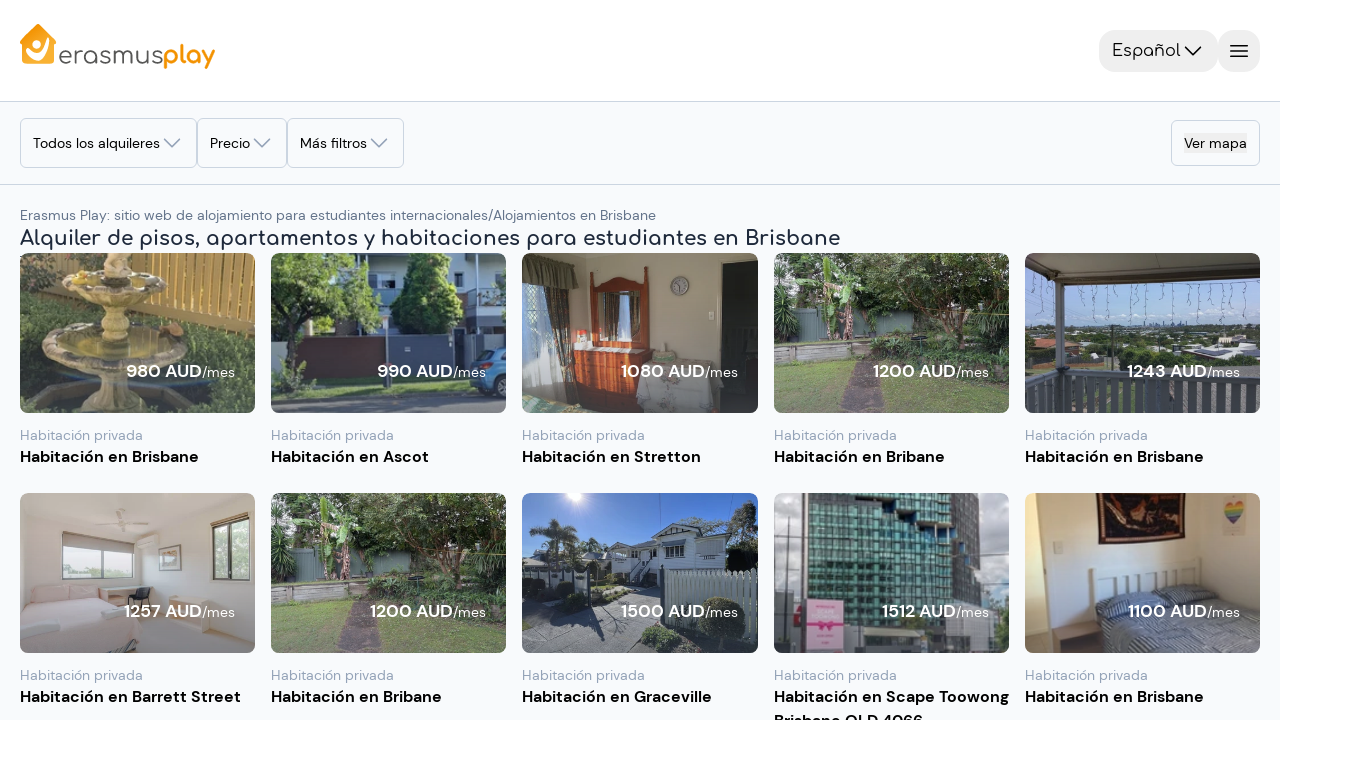

--- FILE ---
content_type: text/html;charset=utf-8
request_url: https://erasmusplay.com/es/brisbane.html
body_size: 93822
content:
<!DOCTYPE html><html><head><meta charset="utf-8">
<meta name="viewport" content="width=device-width, initial-scale=1.0, viewport-fit=cover">
<script type="importmap">{"imports":{"#entry":"/_nuxt/BtuM_ux_.js"}}</script>
<title>Alquiler de pisos y habitaciones para estudiantes en Brisbane  | Erasmus Play</title>
<link rel="preconnect" href="https://www.googletagmanager.com">
<style>*,::backdrop,:after,:before{--tw-border-spacing-x:0;--tw-border-spacing-y:0;--tw-translate-x:0;--tw-translate-y:0;--tw-rotate:0;--tw-skew-x:0;--tw-skew-y:0;--tw-scale-x:1;--tw-scale-y:1;--tw-pan-x: ;--tw-pan-y: ;--tw-pinch-zoom: ;--tw-scroll-snap-strictness:proximity;--tw-gradient-from-position: ;--tw-gradient-via-position: ;--tw-gradient-to-position: ;--tw-ordinal: ;--tw-slashed-zero: ;--tw-numeric-figure: ;--tw-numeric-spacing: ;--tw-numeric-fraction: ;--tw-ring-inset: ;--tw-ring-offset-width:0px;--tw-ring-offset-color:#fff;--tw-ring-color:#3b82f680;--tw-ring-offset-shadow:0 0 #0000;--tw-ring-shadow:0 0 #0000;--tw-shadow:0 0 #0000;--tw-shadow-colored:0 0 #0000;--tw-blur: ;--tw-brightness: ;--tw-contrast: ;--tw-grayscale: ;--tw-hue-rotate: ;--tw-invert: ;--tw-saturate: ;--tw-sepia: ;--tw-drop-shadow: ;--tw-backdrop-blur: ;--tw-backdrop-brightness: ;--tw-backdrop-contrast: ;--tw-backdrop-grayscale: ;--tw-backdrop-hue-rotate: ;--tw-backdrop-invert: ;--tw-backdrop-opacity: ;--tw-backdrop-saturate: ;--tw-backdrop-sepia: ;--tw-contain-size: ;--tw-contain-layout: ;--tw-contain-paint: ;--tw-contain-style: }/*! tailwindcss v3.4.18 | MIT License | https://tailwindcss.com*/*,:after,:before{border:0 solid #e5e7eb;box-sizing:border-box}:after,:before{--tw-content:""}:host,html{line-height:1.5;-webkit-text-size-adjust:100%;font-family:DM Sans,sans-serif;font-feature-settings:normal;font-variation-settings:normal;tab-size:4;-webkit-tap-highlight-color:transparent}body{line-height:inherit;margin:0}hr{border-top-width:1px;color:inherit;height:0}abbr:where([title]){-webkit-text-decoration:underline dotted;text-decoration:underline dotted}h1,h2,h3,h4,h5,h6{font-size:inherit;font-weight:inherit}a{color:inherit;text-decoration:inherit}b,strong{font-weight:bolder}code,kbd,pre,samp{font-family:ui-monospace,SFMono-Regular,Menlo,Monaco,Consolas,Liberation Mono,Courier New,monospace;font-feature-settings:normal;font-size:1em;font-variation-settings:normal}small{font-size:80%}sub,sup{font-size:75%;line-height:0;position:relative;vertical-align:initial}sub{bottom:-.25em}sup{top:-.5em}table{border-collapse:collapse;border-color:inherit;text-indent:0}button,input,optgroup,select,textarea{color:inherit;font-family:inherit;font-feature-settings:inherit;font-size:100%;font-variation-settings:inherit;font-weight:inherit;letter-spacing:inherit;line-height:inherit;margin:0;padding:0}button,select{text-transform:none}button,input:where([type=button]),input:where([type=reset]),input:where([type=submit]){-webkit-appearance:button;background-color:initial;background-image:none}:-moz-focusring{outline:auto}:-moz-ui-invalid{box-shadow:none}progress{vertical-align:initial}::-webkit-inner-spin-button,::-webkit-outer-spin-button{height:auto}[type=search]{-webkit-appearance:textfield;outline-offset:-2px}::-webkit-search-decoration{-webkit-appearance:none}::-webkit-file-upload-button{-webkit-appearance:button;font:inherit}summary{display:list-item}blockquote,dd,dl,figure,h1,h2,h3,h4,h5,h6,hr,p,pre{margin:0}fieldset{margin:0}fieldset,legend{padding:0}menu,ol,ul{list-style:none;margin:0;padding:0}dialog{padding:0}textarea{resize:vertical}input::placeholder,textarea::placeholder{color:#9ca3af;opacity:1}[role=button],button{cursor:pointer}:disabled{cursor:default}audio,canvas,embed,iframe,img,object,svg,video{display:block;vertical-align:middle}img,video{height:auto;max-width:100%}[hidden]:where(:not([hidden=until-found])){display:none}.container{width:100%}@media(min-width:475px){.container{max-width:475px}}@media(min-width:640px){.container{max-width:640px}}@media(min-width:768px){.container{max-width:768px}}@media(min-width:1024px){.container{max-width:1024px}}@media(min-width:1070px){.container{max-width:1070px}}@media(min-width:1280px){.container{max-width:1280px}}@media(min-width:1440px){.container{max-width:1440px}}@media(min-width:1920px){.container{max-width:1920px}}.sr-only{height:1px;margin:-1px;overflow:hidden;padding:0;position:absolute;width:1px;clip:rect(0,0,0,0);border-width:0;white-space:nowrap}.pointer-events-none{pointer-events:none}.visible{visibility:visible}.invisible{visibility:hidden}.static{position:static}.fixed{position:fixed}.absolute{position:absolute}.relative{position:relative}.sticky{position:sticky}.inset-0{inset:0}.inset-y-0{bottom:0;top:0}.\!top-\[210px\]{top:210px!important}.\!top-\[270px\]{top:270px!important}.-bottom-1{bottom:-.25rem}.-bottom-2{bottom:-.5rem}.-bottom-24{bottom:-6rem}.-left-2{left:-.5rem}.-left-4{left:-1rem}.-left-6{left:-1.5rem}.-right-1{right:-.25rem}.-right-2{right:-.5rem}.-right-4{right:-1rem}.-top-1{top:-.25rem}.-top-10{top:-2.5rem}.-top-2{top:-.5rem}.-top-5{top:-1.25rem}.bottom-0{bottom:0}.bottom-16{bottom:4rem}.bottom-2{bottom:.5rem}.bottom-20{bottom:5rem}.bottom-24{bottom:6rem}.bottom-28{bottom:7rem}.bottom-3{bottom:.75rem}.bottom-4{bottom:1rem}.bottom-5{bottom:1.25rem}.bottom-6{bottom:1.5rem}.bottom-8{bottom:2rem}.bottom-\[-5px\]{bottom:-5px}.bottom-\[-7px\]{bottom:-7px}.bottom-\[10px\]{bottom:10px}.bottom-\[35rem\]{bottom:35rem}.left-0{left:0}.left-1\/2{left:50%}.left-2\.5{left:.625rem}.left-2\/3{left:66.666667%}.left-20{left:5rem}.left-3{left:.75rem}.left-4{left:1rem}.left-6{left:1.5rem}.left-8{left:2rem}.left-\[-45\%\]{left:-45%}.left-\[calc\(50\%-5px\)\]{left:calc(50% - 5px)}.right-0{right:0}.right-1\/2{right:50%}.right-10{right:2.5rem}.right-2{right:.5rem}.right-20{right:5rem}.right-3{right:.75rem}.right-4{right:1rem}.right-5{right:1.25rem}.right-6{right:1.5rem}.right-\[-10px\]{right:-10px}.top-0{top:0}.top-1\/2{top:50%}.top-1\/4{top:25%}.top-10{top:2.5rem}.top-2{top:.5rem}.top-20{top:5rem}.top-3{top:.75rem}.top-8{top:2rem}.top-\[-18\%\]{top:-18%}.top-\[-9px\]{top:-9px}.top-\[120px\]{top:120px}.top-\[171px\]{top:171px}.top-full{top:100%}.isolate{isolation:isolate}.\!z-0{z-index:0!important}.-z-10{z-index:-10}.z-0{z-index:0}.z-10{z-index:10}.z-100{z-index:100}.z-20{z-index:20}.z-30{z-index:30}.z-40{z-index:40}.z-50{z-index:50}.z-60{z-index:60}.z-70{z-index:70}.z-\[10000\]{z-index:10000}.z-\[1000\]{z-index:1000}.z-\[19\]{z-index:19}.z-\[1\]{z-index:1}.z-\[9998\]{z-index:9998}.z-\[9999\]{z-index:9999}.z-inf{z-index:2000}.\!order-1{order:1!important}.\!order-2{order:2!important}.\!order-8{order:8!important}.order-1{order:1}.order-2{order:2}.order-3{order:3}.order-4{order:4}.order-first{order:-9999}.order-last{order:9999}.col-span-1{grid-column:span 1/span 1}.col-span-2{grid-column:span 2/span 2}.col-span-3{grid-column:span 3/span 3}.col-span-4{grid-column:span 4/span 4}.col-span-5{grid-column:span 5/span 5}.col-span-full{grid-column:1/-1}.col-start-1{grid-column-start:1}.col-start-2{grid-column-start:2}.col-end-2{grid-column-end:2}.col-end-3{grid-column-end:3}.row-span-2{grid-row:span 2/span 2}.row-start-1{grid-row-start:1}.row-start-2{grid-row-start:2}.row-end-3{grid-row-end:3}.float-right{float:right}.\!m-0{margin:0!important}.-m-2{margin:-.5rem}.m-0{margin:0}.m-2{margin:.5rem}.m-4{margin:1rem}.-mx-4{margin-left:-1rem;margin-right:-1rem}.-mx-5{margin-left:-1.25rem;margin-right:-1.25rem}.-mx-6{margin-left:-1.5rem;margin-right:-1.5rem}.-mx-\[15px\]{margin-left:-15px;margin-right:-15px}.-mx-\[50vw\]{margin-left:-50vw;margin-right:-50vw}.mx-0{margin-left:0;margin-right:0}.mx-1{margin-left:.25rem;margin-right:.25rem}.mx-2{margin-left:.5rem;margin-right:.5rem}.mx-24{margin-left:6rem;margin-right:6rem}.mx-3{margin-left:.75rem;margin-right:.75rem}.mx-5{margin-left:1.25rem;margin-right:1.25rem}.mx-6{margin-left:1.5rem;margin-right:1.5rem}.mx-8{margin-left:2rem;margin-right:2rem}.mx-\[10\%\]{margin-left:10%;margin-right:10%}.mx-\[3px\]{margin-left:3px;margin-right:3px}.mx-\[50px\]{margin-left:50px;margin-right:50px}.mx-auto{margin-left:auto;margin-right:auto}.my-0{margin-bottom:0;margin-top:0}.my-1{margin-bottom:.25rem;margin-top:.25rem}.my-2{margin-bottom:.5rem;margin-top:.5rem}.my-3{margin-bottom:.75rem;margin-top:.75rem}.my-4{margin-bottom:1rem;margin-top:1rem}.my-5{margin-bottom:1.25rem;margin-top:1.25rem}.my-8{margin-bottom:2rem;margin-top:2rem}.my-\[10px\]{margin-bottom:10px;margin-top:10px}.my-\[5\%\]{margin-bottom:5%;margin-top:5%}.my-auto{margin-bottom:auto;margin-top:auto}.-mb-4{margin-bottom:-1rem}.-ml-5{margin-left:-1.25rem}.-ml-\[29px\]{margin-left:-29px}.-mt-1{margin-top:-.25rem}.-mt-3{margin-top:-.75rem}.-mt-4{margin-top:-1rem}.-mt-6{margin-top:-1.5rem}.-mt-\[29px\]{margin-top:-29px}.mb-0{margin-bottom:0}.mb-1{margin-bottom:.25rem}.mb-1\.5{margin-bottom:.375rem}.mb-10{margin-bottom:2.5rem}.mb-12{margin-bottom:3rem}.mb-2{margin-bottom:.5rem}.mb-20{margin-bottom:5rem}.mb-24{margin-bottom:6rem}.mb-3{margin-bottom:.75rem}.mb-4{margin-bottom:1rem}.mb-5{margin-bottom:1.25rem}.mb-6{margin-bottom:1.5rem}.mb-8{margin-bottom:2rem}.mb-\[7px\]{margin-bottom:7px}.ml-1{margin-left:.25rem}.ml-12{margin-left:3rem}.ml-2{margin-left:.5rem}.ml-28{margin-left:7rem}.ml-4{margin-left:1rem}.ml-5{margin-left:1.25rem}.ml-8{margin-left:2rem}.ml-auto{margin-left:auto}.mr-0{margin-right:0}.mr-1{margin-right:.25rem}.mr-12{margin-right:3rem}.mr-2{margin-right:.5rem}.mr-3{margin-right:.75rem}.mr-4{margin-right:1rem}.mr-8{margin-right:2rem}.mr-\[25\%\]{margin-right:25%}.mr-auto{margin-right:auto}.mt-0{margin-top:0}.mt-0\.5{margin-top:.125rem}.mt-1{margin-top:.25rem}.mt-10{margin-top:2.5rem}.mt-2{margin-top:.5rem}.mt-3{margin-top:.75rem}.mt-4{margin-top:1rem}.mt-5{margin-top:1.25rem}.mt-6{margin-top:1.5rem}.mt-7{margin-top:1.75rem}.mt-8{margin-top:2rem}.mt-\[12vh\]{margin-top:12vh}.mt-\[25px\]{margin-top:25px}.mt-\[350px\]{margin-top:350px}.mt-\[5px\]{margin-top:5px}.mt-auto{margin-top:auto}.mt-calc20px_62vw{margin-top:calc(20px + 62vw)}.box-border{box-sizing:border-box}.box-content{box-sizing:initial}.line-clamp-1{-webkit-line-clamp:1}.line-clamp-1,.line-clamp-2{display:-webkit-box;overflow:hidden;-webkit-box-orient:vertical}.line-clamp-2{-webkit-line-clamp:2}.line-clamp-4{display:-webkit-box;overflow:hidden;-webkit-box-orient:vertical;-webkit-line-clamp:4}.\!block{display:block!important}.block{display:block}.inline-block{display:inline-block}.inline{display:inline}.\!flex{display:flex!important}.flex{display:flex}.inline-flex{display:inline-flex}.table{display:table}.grid{display:grid}.contents{display:contents}.list-item{display:list-item}.\!hidden{display:none!important}.hidden{display:none}.aspect-square{aspect-ratio:1/1}.size-4{height:1rem;width:1rem}.size-6{height:1.5rem;width:1.5rem}.\!h-10{height:2.5rem!important}.\!h-14{height:3.5rem!important}.\!h-3{height:.75rem!important}.\!h-4{height:1rem!important}.\!h-7{height:1.75rem!important}.\!h-\[58px\]{height:58px!important}.\!h-fit{height:fit-content!important}.h-0{height:0}.h-1{height:.25rem}.h-1\/2{height:50%}.h-1\/3{height:33.333333%}.h-10{height:2.5rem}.h-11{height:2.75rem}.h-12{height:3rem}.h-14{height:3.5rem}.h-16{height:4rem}.h-2{height:.5rem}.h-2\.5{height:.625rem}.h-2\/4{height:50%}.h-24{height:6rem}.h-3{height:.75rem}.h-3\/4{height:75%}.h-30px{height:30px}.h-32{height:8rem}.h-36{height:9rem}.h-4{height:1rem}.h-40{height:10rem}.h-45px{height:45px}.h-48{height:12rem}.h-5{height:1.25rem}.h-52{height:13rem}.h-56{height:14rem}.h-6{height:1.5rem}.h-60{height:15rem}.h-64{height:16rem}.h-7{height:1.75rem}.h-72{height:18rem}.h-8{height:2rem}.h-80{height:20rem}.h-9{height:2.25rem}.h-96{height:24rem}.h-\[120px\]{height:120px}.h-\[128px\]{height:128px}.h-\[136\%\]{height:136%}.h-\[144px\]{height:144px}.h-\[180px\]{height:180px}.h-\[18px\]{height:18px}.h-\[1px\]{height:1px}.h-\[20vh\]{height:20vh}.h-\[215px\]{height:215px}.h-\[25px\]{height:25px}.h-\[27vh\]{height:27vh}.h-\[280px\]{height:280px}.h-\[28rem\]{height:28rem}.h-\[2px\]{height:2px}.h-\[40vh\]{height:40vh}.h-\[436px\]{height:436px}.h-\[453px\]{height:453px}.h-\[460px\]{height:460px}.h-\[462px\]{height:462px}.h-\[468px\]{height:468px}.h-\[4px\]{height:4px}.h-\[52px\]{height:52px}.h-\[536px\]{height:536px}.h-\[5px\]{height:5px}.h-\[70px\]{height:70px}.h-\[90\%\]{height:90%}.h-\[calc\(100vh_-_171px\)\]{height:calc(100vh - 171px)}.h-\[calc\(100vh_-_90px\)\]{height:calc(100vh - 90px)}.h-auto{height:auto}.h-fit{height:fit-content}.h-full{height:100%}.h-px{height:1px}.h-screen{height:100vh}.max-h-0{max-height:0}.max-h-32{max-height:8rem}.max-h-80{max-height:20rem}.max-h-\[100\%\]{max-height:100%}.max-h-\[150px\]{max-height:150px}.max-h-\[250px\]{max-height:250px}.max-h-\[60vh\]{max-height:60vh}.max-h-\[75vh\]{max-height:75vh}.max-h-\[90\%\]{max-height:90%}.max-h-\[90vh\]{max-height:90vh}.min-h-0{min-height:0}.min-h-10{min-height:2.5rem}.min-h-24{min-height:6rem}.min-h-32{min-height:8rem}.min-h-60{min-height:15rem}.min-h-9{min-height:2.25rem}.min-h-\[160px\]{min-height:160px}.min-h-\[250px\]{min-height:250px}.min-h-\[3rem\]{min-height:3rem}.min-h-\[4px\]{min-height:4px}.min-h-full{min-height:100%}.\!w-10{width:2.5rem!important}.\!w-14{width:3.5rem!important}.\!w-3{width:.75rem!important}.\!w-4{width:1rem!important}.\!w-7{width:1.75rem!important}.\!w-\[58px\]{width:58px!important}.w-0{width:0}.w-1{width:.25rem}.w-1\/12{width:8.333333%}.w-1\/2{width:50%}.w-1\/3{width:33.333333%}.w-1\/4{width:25%}.w-10{width:2.5rem}.w-11\/12{width:91.666667%}.w-12{width:3rem}.w-16{width:4rem}.w-195px{width:195px}.w-2{width:.5rem}.w-2\/3{width:66.666667%}.w-24{width:6rem}.w-3{width:.75rem}.w-3\/4{width:75%}.w-32{width:8rem}.w-36{width:9rem}.w-4{width:1rem}.w-40{width:10rem}.w-48{width:12rem}.w-5{width:1.25rem}.w-6{width:1.5rem}.w-60{width:15rem}.w-64{width:16rem}.w-7{width:1.75rem}.w-72{width:18rem}.w-8{width:2rem}.w-9{width:2.25rem}.w-96{width:24rem}.w-\[101\%\]{width:101%}.w-\[110\%\]{width:110%}.w-\[124px\]{width:124px}.w-\[138px\]{width:138px}.w-\[180px\]{width:180px}.w-\[18px\]{width:18px}.w-\[1px\]{width:1px}.w-\[20\%\]{width:20%}.w-\[245px\]{width:245px}.w-\[30\%\]{width:30%}.w-\[350px\]{width:350px}.w-\[420px\]{width:420px}.w-\[45\%\]{width:45%}.w-\[4px\]{width:4px}.w-\[50\%\]{width:50%}.w-\[652px\]{width:652px}.w-\[70\%\]{width:70%}.w-\[calc\(100\%\+30px\)\]{width:calc(100% + 30px)}.w-auto{width:auto}.w-fit{width:fit-content}.w-full{width:100%}.w-max{width:max-content}.w-screen{width:100vw}.min-w-12{min-width:3rem}.min-w-16{min-width:4rem}.min-w-32{min-width:8rem}.min-w-36{min-width:9rem}.min-w-40{min-width:10rem}.min-w-6{min-width:1.5rem}.min-w-72{min-width:18rem}.min-w-\[100px\]{min-width:100px}.min-w-\[160px\]{min-width:160px}.min-w-\[200px\]{min-width:200px}.min-w-\[28px\]{min-width:28px}.min-w-\[300px\]{min-width:300px}.min-w-\[33\%\]{min-width:33%}.min-w-\[34px\]{min-width:34px}.min-w-\[60px\]{min-width:60px}.min-w-\[690px\]{min-width:690px}.min-w-\[min\(380px\,calc\(100\%_-_0\.5rem\)\)\]{min-width:min(380px,calc(100% - .5rem))}.min-w-fit{min-width:fit-content}.min-w-max{min-width:max-content}.\!max-w-full{max-width:100%!important}.\!max-w-none{max-width:none!important}.max-w-28{max-width:7rem}.max-w-48{max-width:12rem}.max-w-4xl{max-width:56rem}.max-w-\[100\%\]{max-width:100%}.max-w-\[1200px\]{max-width:1200px}.max-w-\[150px\]{max-width:150px}.max-w-\[405px\]{max-width:405px}.max-w-\[560px\]{max-width:560px}.max-w-\[65\%\]{max-width:65%}.max-w-\[80\%\]{max-width:80%}.max-w-\[82rem\]{max-width:82rem}.max-w-\[85\%\]{max-width:85%}.max-w-full{max-width:100%}.max-w-md{max-width:28rem}.max-w-screen-sm{max-width:640px}.max-w-screen-xl{max-width:1280px}.max-w-sm{max-width:24rem}.max-w-xs{max-width:20rem}.flex-1{flex:1 1 0%}.flex-shrink-0{flex-shrink:0}.flex-grow,.grow{flex-grow:1}.border-collapse{border-collapse:collapse}.-translate-x-1\/2{--tw-translate-x:-50%}.-translate-x-1\/2,.-translate-y-1\/2{transform:translate(var(--tw-translate-x),var(--tw-translate-y)) rotate(var(--tw-rotate)) skew(var(--tw-skew-x)) skewY(var(--tw-skew-y)) scaleX(var(--tw-scale-x)) scaleY(var(--tw-scale-y))}.-translate-y-1\/2{--tw-translate-y:-50%}.-translate-y-14{--tw-translate-y:-3.5rem}.-translate-y-14,.translate-x-0{transform:translate(var(--tw-translate-x),var(--tw-translate-y)) rotate(var(--tw-rotate)) skew(var(--tw-skew-x)) skewY(var(--tw-skew-y)) scaleX(var(--tw-scale-x)) scaleY(var(--tw-scale-y))}.translate-x-0{--tw-translate-x:0px}.translate-x-1\/2{--tw-translate-x:50%}.translate-x-1\/2,.translate-x-full{transform:translate(var(--tw-translate-x),var(--tw-translate-y)) rotate(var(--tw-rotate)) skew(var(--tw-skew-x)) skewY(var(--tw-skew-y)) scaleX(var(--tw-scale-x)) scaleY(var(--tw-scale-y))}.translate-x-full{--tw-translate-x:100%}.translate-y-0{--tw-translate-y:0px}.translate-y-0,.translate-y-1\/4{transform:translate(var(--tw-translate-x),var(--tw-translate-y)) rotate(var(--tw-rotate)) skew(var(--tw-skew-x)) skewY(var(--tw-skew-y)) scaleX(var(--tw-scale-x)) scaleY(var(--tw-scale-y))}.translate-y-1\/4{--tw-translate-y:25%}.translate-y-4{--tw-translate-y:1rem}.scale-x-\[-1\],.translate-y-4{transform:translate(var(--tw-translate-x),var(--tw-translate-y)) rotate(var(--tw-rotate)) skew(var(--tw-skew-x)) skewY(var(--tw-skew-y)) scaleX(var(--tw-scale-x)) scaleY(var(--tw-scale-y))}.scale-x-\[-1\]{--tw-scale-x:-1}.transform{transform:translate(var(--tw-translate-x),var(--tw-translate-y)) rotate(var(--tw-rotate)) skew(var(--tw-skew-x)) skewY(var(--tw-skew-y)) scaleX(var(--tw-scale-x)) scaleY(var(--tw-scale-y))}@keyframes progress{0%{width:0}to{width:100%}}.animate-progress{animation:progress 5s ease-in-out forwards}@keyframes pulse{0%,to{opacity:1}50%{opacity:.5}}.animate-pulse{animation:pulse 2s cubic-bezier(.4,0,.6,1) infinite}@keyframes shake{0%,25%,to{transform:translate(0) rotate(0)}20%,5%{transform:translate(-1px) rotate(15deg)}10%,15%{transform:translate(1px) rotate(-15deg)}}.animate-shake{animation:shake 4s ease-in-out infinite}@keyframes shimmer{0%{left:-45%}to{left:100%}}.animate-shimmer{animation:shimmer 1s infinite}@keyframes spin{0%{transform:rotate(0)}to{transform:rotate(1turn)}}.animate-spin{animation:spin 1s linear infinite}.cursor-crosshair{cursor:crosshair}.cursor-default{cursor:default}.cursor-grab{cursor:grab}.cursor-not-allowed{cursor:not-allowed}.cursor-pointer{cursor:pointer}.touch-manipulation{touch-action:manipulation}.select-none{-webkit-user-select:none;user-select:none}.resize-none{resize:none}.resize{resize:both}.list-inside{list-style-position:inside}.list-disc{list-style-type:disc}.list-none{list-style-type:none}.appearance-none{appearance:none}.columns-2{column-count:2}.auto-cols-max{grid-auto-columns:max-content}.grid-flow-col{grid-auto-flow:column}.grid-cols-1{grid-template-columns:repeat(1,minmax(0,1fr))}.grid-cols-2{grid-template-columns:repeat(2,minmax(0,1fr))}.grid-cols-2auto{grid-template-columns:auto auto}.grid-cols-3{grid-template-columns:repeat(3,minmax(0,1fr))}.grid-cols-4{grid-template-columns:repeat(4,minmax(0,1fr))}.grid-cols-\[1fr\]{grid-template-columns:1fr}.grid-cols-\[auto\,1fr\]{grid-template-columns:auto 1fr}.grid-cols-\[auto\,auto\]{grid-template-columns:auto auto}.grid-cols-\[auto_1fr\]{grid-template-columns:auto 1fr}.grid-rows-1{grid-template-rows:repeat(1,minmax(0,1fr))}.grid-rows-2{grid-template-rows:repeat(2,minmax(0,1fr))}.grid-rows-2auto{grid-template-rows:auto auto}.grid-rows-4{grid-template-rows:repeat(4,minmax(0,1fr))}.grid-rows-\[auto\,1fr\]{grid-template-rows:auto 1fr}.grid-rows-\[auto_auto\]{grid-template-rows:auto auto}.flex-row{flex-direction:row}.flex-row-reverse{flex-direction:row-reverse}.flex-col{flex-direction:column}.flex-wrap{flex-wrap:wrap}.place-items-center{place-items:center}.content-center{align-content:center}.items-start{align-items:flex-start}.items-end{align-items:flex-end}.items-center{align-items:center}.items-stretch{align-items:stretch}.justify-start{justify-content:flex-start}.justify-end{justify-content:flex-end}.justify-center{justify-content:center}.\!justify-between{justify-content:space-between!important}.justify-between{justify-content:space-between}.justify-around{justify-content:space-around}.justify-evenly{justify-content:space-evenly}.justify-items-start{justify-items:start}.gap-0{gap:0}.gap-1{gap:.25rem}.gap-2{gap:.5rem}.gap-3{gap:.75rem}.gap-4{gap:1rem}.gap-5{gap:1.25rem}.gap-6{gap:1.5rem}.gap-8{gap:2rem}.gap-\[1px\]{gap:1px}.gap-x-1{column-gap:.25rem}.gap-x-2{column-gap:.5rem}.gap-x-3{column-gap:.75rem}.gap-x-4{column-gap:1rem}.gap-x-40{column-gap:10rem}.gap-x-5{column-gap:1.25rem}.gap-x-6{column-gap:1.5rem}.gap-y-2{row-gap:.5rem}.gap-y-3{row-gap:.75rem}.gap-y-4{row-gap:1rem}.gap-y-6{row-gap:1.5rem}.gap-y-7{row-gap:1.75rem}.gap-y-8{row-gap:2rem}.space-y-1>:not([hidden])~:not([hidden]){--tw-space-y-reverse:0;margin-bottom:calc(.25rem*var(--tw-space-y-reverse));margin-top:calc(.25rem*(1 - var(--tw-space-y-reverse)))}.space-y-2>:not([hidden])~:not([hidden]){--tw-space-y-reverse:0;margin-bottom:calc(.5rem*var(--tw-space-y-reverse));margin-top:calc(.5rem*(1 - var(--tw-space-y-reverse)))}.space-y-3>:not([hidden])~:not([hidden]){--tw-space-y-reverse:0;margin-bottom:calc(.75rem*var(--tw-space-y-reverse));margin-top:calc(.75rem*(1 - var(--tw-space-y-reverse)))}.self-start{align-self:flex-start}.self-end{align-self:flex-end}.self-center{align-self:center}.justify-self-end{justify-self:end}.justify-self-center{justify-self:center}.overflow-auto{overflow:auto}.overflow-hidden{overflow:hidden}.overflow-clip{overflow:clip}.overflow-scroll{overflow:scroll}.overflow-x-auto{overflow-x:auto}.overflow-y-auto{overflow-y:auto}.overflow-x-hidden{overflow-x:hidden}.overflow-y-hidden{overflow-y:hidden}.overflow-x-visible{overflow-x:visible}.overflow-x-scroll{overflow-x:scroll}.overflow-y-scroll{overflow-y:scroll}.truncate{overflow:hidden;white-space:nowrap}.text-ellipsis,.truncate{text-overflow:ellipsis}.hyphens-auto{-webkit-hyphens:auto;hyphens:auto}.whitespace-normal{white-space:normal}.whitespace-nowrap{white-space:nowrap}.whitespace-pre-wrap{white-space:pre-wrap}.text-nowrap{text-wrap:nowrap}.text-pretty{text-wrap:pretty}.break-words{overflow-wrap:break-word}.break-all{word-break:break-all}.rounded{border-radius:.25rem}.rounded-2xl{border-radius:1rem}.rounded-3xl{border-radius:1.5rem}.rounded-\[10px\]{border-radius:10px}.rounded-\[12px\]{border-radius:12px}.rounded-\[50\%\]{border-radius:50%}.rounded-\[5px\]{border-radius:5px}.rounded-full{border-radius:9999px}.rounded-lg{border-radius:.5rem}.rounded-md{border-radius:.375rem}.rounded-none{border-radius:0}.rounded-sm{border-radius:.125rem}.rounded-xl{border-radius:.75rem}.rounded-b-lg{border-bottom-left-radius:.5rem;border-bottom-right-radius:.5rem}.rounded-b-md{border-bottom-left-radius:.375rem;border-bottom-right-radius:.375rem}.rounded-b-none{border-bottom-left-radius:0;border-bottom-right-radius:0}.rounded-b-xl{border-bottom-left-radius:.75rem;border-bottom-right-radius:.75rem}.rounded-l-lg{border-bottom-left-radius:.5rem;border-top-left-radius:.5rem}.rounded-r-lg{border-bottom-right-radius:.5rem;border-top-right-radius:.5rem}.rounded-r-md{border-bottom-right-radius:.375rem;border-top-right-radius:.375rem}.rounded-r-none{border-bottom-right-radius:0;border-top-right-radius:0}.rounded-t{border-top-left-radius:.25rem;border-top-right-radius:.25rem}.rounded-t-2xl{border-top-left-radius:1rem;border-top-right-radius:1rem}.rounded-t-lg{border-top-left-radius:.5rem;border-top-right-radius:.5rem}.rounded-t-md{border-top-left-radius:.375rem;border-top-right-radius:.375rem}.rounded-t-xl{border-top-left-radius:.75rem;border-top-right-radius:.75rem}.rounded-bl-lg{border-bottom-left-radius:.5rem}.rounded-br-lg{border-bottom-right-radius:.5rem}.rounded-tl-2xl{border-top-left-radius:1rem}.rounded-tl-lg{border-top-left-radius:.5rem}.rounded-tr-2xl{border-top-right-radius:1rem}.rounded-tr-lg{border-top-right-radius:.5rem}.border{border-width:1px}.border-0{border-width:0}.border-2{border-width:2px}.border-\[1px\]{border-width:1px}.border-\[3px\]{border-width:3px}.border-\[4px\]{border-width:4px}.border-y{border-top-width:1px}.border-b,.border-y{border-bottom-width:1px}.border-b-2{border-bottom-width:2px}.border-b-4{border-bottom-width:4px}.border-l,.border-l-\[1px\]{border-left-width:1px}.border-l-\[5px\]{border-left-width:5px}.border-r{border-right-width:1px}.border-r-\[5px\]{border-right-width:5px}.border-t{border-top-width:1px}.border-t-4{border-top-width:4px}.border-t-\[5px\]{border-top-width:5px}.border-solid{border-style:solid}.border-dashed{border-style:dashed}.\!border-none{border-style:none!important}.border-none{border-style:none}.border-gray-200{--tw-border-opacity:1;border-color:rgb(229 231 235/var(--tw-border-opacity,1))}.border-gray-300{--tw-border-opacity:1;border-color:rgb(209 213 219/var(--tw-border-opacity,1))}.border-lille{border-color:rgba(31,131,137,var(--tw-bg-opacity))}.border-primary{border-color:rgba(243,146,0,var(--tw-bg-opacity))}.border-primary-15{border-color:#f3920026}.border-primary-25{border-color:#f3920040}.border-primary\/45{border-color:#f3920073}.border-secondary{border-color:#898988}.border-slate-100{--tw-border-opacity:1;border-color:rgb(241 245 249/var(--tw-border-opacity,1))}.border-slate-200{--tw-border-opacity:1;border-color:rgb(226 232 240/var(--tw-border-opacity,1))}.border-slate-300{--tw-border-opacity:1;border-color:rgb(203 213 225/var(--tw-border-opacity,1))}.border-slate-400{--tw-border-opacity:1;border-color:rgb(148 163 184/var(--tw-border-opacity,1))}.border-slate-50{--tw-border-opacity:1;border-color:rgb(248 250 252/var(--tw-border-opacity,1))}.border-slate-500{--tw-border-opacity:1;border-color:rgb(100 116 139/var(--tw-border-opacity,1))}.border-slate-600{--tw-border-opacity:1;border-color:rgb(71 85 105/var(--tw-border-opacity,1))}.border-slate-700{--tw-border-opacity:1;border-color:rgb(51 65 85/var(--tw-border-opacity,1))}.border-slate-800{--tw-border-opacity:1;border-color:rgb(30 41 59/var(--tw-border-opacity,1))}.border-transparent{border-color:#0000}.border-white{--tw-border-opacity:1;border-color:rgb(255 255 255/var(--tw-border-opacity,1))}.border-b-slate-300{--tw-border-opacity:1;border-bottom-color:rgb(203 213 225/var(--tw-border-opacity,1))}.border-l-transparent{border-left-color:#0000}.border-r-transparent{border-right-color:#0000}.\!bg-slate-900{--tw-bg-opacity:1!important;background-color:rgb(15 23 42/var(--tw-bg-opacity,1))!important}.bg-\[\#f7f8fa\]{--tw-bg-opacity:1;background-color:rgb(247 248 250/var(--tw-bg-opacity,1))}.bg-\[rgba\(255\,255\,255\,0\.6\)\]{background-color:#fff9}.bg-black{--tw-bg-opacity:1;background-color:rgb(0 0 0/var(--tw-bg-opacity,1))}.bg-black\/70{background-color:#000000b3}.bg-blue-500{--tw-bg-opacity:1;background-color:rgb(59 130 246/var(--tw-bg-opacity,1))}.bg-gray-100{--tw-bg-opacity:1;background-color:rgb(243 244 246/var(--tw-bg-opacity,1))}.bg-gray-200{--tw-bg-opacity:1;background-color:rgb(229 231 235/var(--tw-bg-opacity,1))}.bg-gray-300{--tw-bg-opacity:1;background-color:rgb(209 213 219/var(--tw-bg-opacity,1))}.bg-green-500{--tw-bg-opacity:1;background-color:rgb(34 197 94/var(--tw-bg-opacity,1))}.bg-green-600{--tw-bg-opacity:1;background-color:rgb(22 163 74/var(--tw-bg-opacity,1))}.bg-green-800{--tw-bg-opacity:1;background-color:rgb(22 101 52/var(--tw-bg-opacity,1))}.bg-inherit{background-color:inherit}.bg-lille{background-color:rgba(31,131,137,var(--tw-bg-opacity))}.bg-primary{background-color:rgba(243,146,0,var(--tw-bg-opacity))}.bg-primary-15{background-color:#f3920026}.bg-primary-25{background-color:#f3920040}.bg-primary\/20{background-color:#f3920033}.bg-red-100{--tw-bg-opacity:1;background-color:rgb(254 226 226/var(--tw-bg-opacity,1))}.bg-red-500{--tw-bg-opacity:1;background-color:rgb(239 68 68/var(--tw-bg-opacity,1))}.bg-red-600{--tw-bg-opacity:1;background-color:rgb(220 38 38/var(--tw-bg-opacity,1))}.bg-red-700{--tw-bg-opacity:1;background-color:rgb(185 28 28/var(--tw-bg-opacity,1))}.bg-slate-100{--tw-bg-opacity:1;background-color:rgb(241 245 249/var(--tw-bg-opacity,1))}.bg-slate-200{--tw-bg-opacity:1;background-color:rgb(226 232 240/var(--tw-bg-opacity,1))}.bg-slate-300{--tw-bg-opacity:1;background-color:rgb(203 213 225/var(--tw-bg-opacity,1))}.bg-slate-400{--tw-bg-opacity:1;background-color:rgb(148 163 184/var(--tw-bg-opacity,1))}.bg-slate-50{--tw-bg-opacity:1;background-color:rgb(248 250 252/var(--tw-bg-opacity,1))}.bg-slate-600{--tw-bg-opacity:1;background-color:rgb(71 85 105/var(--tw-bg-opacity,1))}.bg-slate-600\/10{background-color:#4755691a}.bg-slate-700{--tw-bg-opacity:1;background-color:rgb(51 65 85/var(--tw-bg-opacity,1))}.bg-slate-700\/20{background-color:#33415533}.bg-slate-800{--tw-bg-opacity:1;background-color:rgb(30 41 59/var(--tw-bg-opacity,1))}.bg-slate-900{--tw-bg-opacity:1;background-color:rgb(15 23 42/var(--tw-bg-opacity,1))}.bg-slate-950{--tw-bg-opacity:1;background-color:rgb(2 6 23/var(--tw-bg-opacity,1))}.bg-stone-600{--tw-bg-opacity:1;background-color:rgb(87 83 78/var(--tw-bg-opacity,1))}.bg-transparent{background-color:initial}.bg-white{--tw-bg-opacity:1;background-color:rgb(255 255 255/var(--tw-bg-opacity,1))}.bg-yellow-500{--tw-bg-opacity:1;background-color:rgb(234 179 8/var(--tw-bg-opacity,1))}.bg-yellow-600{--tw-bg-opacity:1;background-color:rgb(202 138 4/var(--tw-bg-opacity,1))}.bg-opacity-0{--tw-bg-opacity:0}.bg-opacity-10{--tw-bg-opacity:.1}.bg-opacity-100{--tw-bg-opacity:1}.bg-opacity-15{--tw-bg-opacity:.15}.bg-opacity-20{--tw-bg-opacity:.2}.bg-opacity-25{--tw-bg-opacity:.25}.bg-opacity-30{--tw-bg-opacity:.3}.bg-opacity-50{--tw-bg-opacity:.5}.bg-opacity-70{--tw-bg-opacity:.7}.bg-opacity-90{--tw-bg-opacity:.9}.bg-opacity-95{--tw-bg-opacity:.95}.bg-gradient-to-b{background-image:linear-gradient(to bottom,var(--tw-gradient-stops))}.bg-gradient-to-r{background-image:linear-gradient(to right,var(--tw-gradient-stops))}.bg-gradient-to-t{background-image:linear-gradient(to top,var(--tw-gradient-stops))}.bg-lille-gradient{background-image:linear-gradient(90deg,#27a7af,#1f8389)}.bg-none{background-image:none}.bg-primary-gradient{background-image:linear-gradient(90deg,#f9b233,#f39200)}.from-\[\#0a6d7a\]{--tw-gradient-from:#0a6d7a var(--tw-gradient-from-position);--tw-gradient-to:#0a6d7a00 var(--tw-gradient-to-position);--tw-gradient-stops:var(--tw-gradient-from),var(--tw-gradient-to)}.from-\[\#0c7d8b\]{--tw-gradient-from:#0c7d8b var(--tw-gradient-from-position);--tw-gradient-to:#0c7d8b00 var(--tw-gradient-to-position);--tw-gradient-stops:var(--tw-gradient-from),var(--tw-gradient-to)}.from-\[rgba\(243\,146\,0\,1\)\]{--tw-gradient-from:#f39200 var(--tw-gradient-from-position);--tw-gradient-to:#f3920000 var(--tw-gradient-to-position);--tw-gradient-stops:var(--tw-gradient-from),var(--tw-gradient-to)}.from-\[rgba\(249\,178\,51\,1\)\]{--tw-gradient-from:#f9b233 var(--tw-gradient-from-position);--tw-gradient-to:#f9b23300 var(--tw-gradient-to-position);--tw-gradient-stops:var(--tw-gradient-from),var(--tw-gradient-to)}.from-gray-600{--tw-gradient-from:#4b5563 var(--tw-gradient-from-position);--tw-gradient-to:#4b556300 var(--tw-gradient-to-position);--tw-gradient-stops:var(--tw-gradient-from),var(--tw-gradient-to)}.from-orange-600{--tw-gradient-from:#ea580c var(--tw-gradient-from-position);--tw-gradient-to:#ea580c00 var(--tw-gradient-to-position);--tw-gradient-stops:var(--tw-gradient-from),var(--tw-gradient-to)}.from-slate-50{--tw-gradient-from:#f8fafc var(--tw-gradient-from-position);--tw-gradient-to:#f8fafc00 var(--tw-gradient-to-position);--tw-gradient-stops:var(--tw-gradient-from),var(--tw-gradient-to)}.from-slate-700{--tw-gradient-from:#334155 var(--tw-gradient-from-position);--tw-gradient-to:#33415500 var(--tw-gradient-to-position);--tw-gradient-stops:var(--tw-gradient-from),var(--tw-gradient-to)}.from-slate-800{--tw-gradient-from:#1e293b var(--tw-gradient-from-position);--tw-gradient-to:#1e293b00 var(--tw-gradient-to-position);--tw-gradient-stops:var(--tw-gradient-from),var(--tw-gradient-to)}.to-\[\#0a4850\]{--tw-gradient-to:#0a4850 var(--tw-gradient-to-position)}.to-\[\#0e6672\]{--tw-gradient-to:#0e6672 var(--tw-gradient-to-position)}.to-\[rgba\(243\,112\,0\,1\)\]{--tw-gradient-to:#f37000 var(--tw-gradient-to-position)}.to-\[rgba\(243\,146\,0\,1\)\]{--tw-gradient-to:#f39200 var(--tw-gradient-to-position)}.to-slate-800{--tw-gradient-to:#1e293b var(--tw-gradient-to-position)}.to-slate-900{--tw-gradient-to:#0f172a var(--tw-gradient-to-position)}.to-transparent{--tw-gradient-to:#0000 var(--tw-gradient-to-position)}.to-yellow-500{--tw-gradient-to:#eab308 var(--tw-gradient-to-position)}.bg-\[length\:66\%_auto\]{background-size:66% auto}.bg-cover{background-size:cover}.bg-center{background-position:50%}.bg-no-repeat{background-repeat:no-repeat}.\!fill-transparent{fill:#0000!important}.fill-current{fill:currentColor}.fill-none{fill:none}.fill-slate-100{fill:#f1f5f9}.fill-slate-600{fill:#475569}.fill-slate-900{fill:#0f172a}.fill-white{fill:#fff}.stroke-black{stroke:#000}.stroke-lille{stroke:rgba(31,131,137,var(--tw-bg-opacity))}.stroke-primary{stroke:rgba(243,146,0,var(--tw-bg-opacity))}.stroke-slate-400{stroke:#94a3b8}.stroke-slate-600{stroke:#475569}.stroke-slate-800{stroke:#1e293b}.stroke-slate-900{stroke:#0f172a}.stroke-white{stroke:#fff}.stroke-2{stroke-width:2}.stroke-\[1\.25\]{stroke-width:1.25}.stroke-\[1\.5px\]{stroke-width:1.5px}.stroke-\[1\.75\]{stroke-width:1.75}.stroke-\[1px\]{stroke-width:1px}.stroke-\[2\.5\]{stroke-width:2.5}.stroke-\[3\]{stroke-width:3}.object-cover{object-fit:cover}.object-center{object-position:center}.\!p-0{padding:0!important}.p-0{padding:0}.p-0\.5{padding:.125rem}.p-1{padding:.25rem}.p-10{padding:2.5rem}.p-12{padding:3rem}.p-2{padding:.5rem}.p-3{padding:.75rem}.p-4{padding:1rem}.p-5{padding:1.25rem}.p-6{padding:1.5rem}.p-8{padding:2rem}.p-\[2px\]{padding:2px}.\!px-3{padding-left:.75rem!important;padding-right:.75rem!important}.px-0{padding-left:0;padding-right:0}.px-12{padding-left:3rem;padding-right:3rem}.px-16{padding-left:4rem;padding-right:4rem}.px-2{padding-left:.5rem;padding-right:.5rem}.px-3{padding-left:.75rem;padding-right:.75rem}.px-4{padding-left:1rem;padding-right:1rem}.px-5{padding-left:1.25rem;padding-right:1.25rem}.px-6{padding-left:1.5rem;padding-right:1.5rem}.px-8{padding-left:2rem;padding-right:2rem}.py-0\.5{padding-bottom:.125rem;padding-top:.125rem}.py-1{padding-bottom:.25rem;padding-top:.25rem}.py-1\.5{padding-bottom:.375rem;padding-top:.375rem}.py-2{padding-bottom:.5rem;padding-top:.5rem}.py-2\.5{padding-bottom:.625rem;padding-top:.625rem}.py-3{padding-bottom:.75rem;padding-top:.75rem}.py-4{padding-bottom:1rem;padding-top:1rem}.py-5{padding-bottom:1.25rem;padding-top:1.25rem}.py-6{padding-bottom:1.5rem;padding-top:1.5rem}.py-8{padding-bottom:2rem;padding-top:2rem}.\!pb-0{padding-bottom:0!important}.pb-1{padding-bottom:.25rem}.pb-2{padding-bottom:.5rem}.pb-3{padding-bottom:.75rem}.pb-4{padding-bottom:1rem}.pb-5{padding-bottom:1.25rem}.pb-52{padding-bottom:13rem}.pb-\[3px\]{padding-bottom:3px}.pb-\[56\.25\%\]{padding-bottom:56.25%}.pl-1{padding-left:.25rem}.pl-2{padding-left:.5rem}.pl-4{padding-left:1rem}.pl-5{padding-left:1.25rem}.pl-\[10px\]{padding-left:10px}.pr-2{padding-right:.5rem}.pr-3{padding-right:.75rem}.pr-4{padding-right:1rem}.pr-8{padding-right:2rem}.pr-\[10px\]{padding-right:10px}.pt-0{padding-top:0}.pt-1{padding-top:.25rem}.pt-10{padding-top:2.5rem}.pt-12{padding-top:3rem}.pt-2{padding-top:.5rem}.pt-24{padding-top:6rem}.pt-3{padding-top:.75rem}.pt-4{padding-top:1rem}.pt-8{padding-top:2rem}.pt-\[5px\]{padding-top:5px}.pt-\[60px\]{padding-top:60px}.pt-\[70px\]{padding-top:70px}.text-left{text-align:left}.text-center{text-align:center}.text-right{text-align:right}.text-justify{text-align:justify}.text-start{text-align:start}.text-end{text-align:end}.font-body{font-family:DM Sans,sans-serif}.font-comfortaa{font-family:Comfortaa,sans-serif}.font-mono{font-family:ui-monospace,SFMono-Regular,Menlo,Monaco,Consolas,Liberation Mono,Courier New,monospace}.font-sans{font-family:DM Sans,sans-serif}.text-2xl{font-size:1.5rem;line-height:2rem}.text-2xs{font-size:.5rem;line-height:.75rem}.text-3xl{font-size:1.875rem;line-height:2.25rem}.text-4xl{font-size:2.25rem;line-height:2.5rem}.text-6xl{font-size:3.75rem;line-height:1}.text-\[1\.3rem\]{font-size:1.3rem}.text-\[32px\]{font-size:32px}.text-\[60px\]{font-size:60px}.text-base{font-size:1rem;line-height:1.5rem}.text-lg{font-size:1.125rem;line-height:1.75rem}.text-sm{font-size:.875rem;line-height:1.25rem}.text-xl{font-size:1.25rem;line-height:1.75rem}.text-xs{font-size:.75rem;line-height:1rem}.\!font-bold{font-weight:700!important}.font-bold{font-weight:700}.font-light{font-weight:300}.font-medium{font-weight:500}.font-normal{font-weight:400}.font-semibold{font-weight:600}.uppercase{text-transform:uppercase}.lowercase{text-transform:lowercase}.capitalize{text-transform:capitalize}.italic{font-style:italic}.leading-5{line-height:1.25rem}.leading-9{line-height:2.25rem}.leading-\[18px\]{line-height:18px}.leading-\[200px\]{line-height:200px}.leading-\[22px\]{line-height:22px}.leading-\[35px\]{line-height:35px}.leading-\[40px\]{line-height:40px}.leading-\[47px\]{line-height:47px}.leading-\[57px\]{line-height:57px}.leading-normal{line-height:1.5}.leading-tight{line-height:1.25}.tracking-\[0\],.tracking-normal{letter-spacing:0}.\!text-lille{color:rgba(31,131,137,var(--tw-bg-opacity))!important}.\!text-primary{color:rgba(243,146,0,var(--tw-bg-opacity))!important}.text-\[\#333\]{--tw-text-opacity:1;color:rgb(51 51 51/var(--tw-text-opacity,1))}.text-\[\#484848\]{--tw-text-opacity:1;color:rgb(72 72 72/var(--tw-text-opacity,1))}.text-black{--tw-text-opacity:1;color:rgb(0 0 0/var(--tw-text-opacity,1))}.text-blue-700{--tw-text-opacity:1;color:rgb(29 78 216/var(--tw-text-opacity,1))}.text-blue-800{--tw-text-opacity:1;color:rgb(30 64 175/var(--tw-text-opacity,1))}.text-blue-900{--tw-text-opacity:1;color:rgb(30 58 138/var(--tw-text-opacity,1))}.text-gray-500{--tw-text-opacity:1;color:rgb(107 114 128/var(--tw-text-opacity,1))}.text-gray-600{--tw-text-opacity:1;color:rgb(75 85 99/var(--tw-text-opacity,1))}.text-gray-700{--tw-text-opacity:1;color:rgb(55 65 81/var(--tw-text-opacity,1))}.text-gray-900{--tw-text-opacity:1;color:rgb(17 24 39/var(--tw-text-opacity,1))}.text-green-500{--tw-text-opacity:1;color:rgb(34 197 94/var(--tw-text-opacity,1))}.text-green-700{--tw-text-opacity:1;color:rgb(21 128 61/var(--tw-text-opacity,1))}.text-lille{color:rgba(31,131,137,var(--tw-bg-opacity))}.text-primary{color:rgba(243,146,0,var(--tw-bg-opacity))}.text-red-500{--tw-text-opacity:1;color:rgb(239 68 68/var(--tw-text-opacity,1))}.text-red-600{--tw-text-opacity:1;color:rgb(220 38 38/var(--tw-text-opacity,1))}.text-secondary{color:#898988}.text-slate-100{--tw-text-opacity:1;color:rgb(241 245 249/var(--tw-text-opacity,1))}.text-slate-300{--tw-text-opacity:1;color:rgb(203 213 225/var(--tw-text-opacity,1))}.text-slate-400{--tw-text-opacity:1;color:rgb(148 163 184/var(--tw-text-opacity,1))}.text-slate-50{--tw-text-opacity:1;color:rgb(248 250 252/var(--tw-text-opacity,1))}.text-slate-500{--tw-text-opacity:1;color:rgb(100 116 139/var(--tw-text-opacity,1))}.text-slate-600{--tw-text-opacity:1;color:rgb(71 85 105/var(--tw-text-opacity,1))}.text-slate-700{--tw-text-opacity:1;color:rgb(51 65 85/var(--tw-text-opacity,1))}.text-slate-800{--tw-text-opacity:1;color:rgb(30 41 59/var(--tw-text-opacity,1))}.text-slate-900{--tw-text-opacity:1;color:rgb(15 23 42/var(--tw-text-opacity,1))}.text-white{--tw-text-opacity:1;color:rgb(255 255 255/var(--tw-text-opacity,1))}.underline{text-decoration-line:underline}.line-through{text-decoration-line:line-through}.no-underline{text-decoration-line:none}.underline-offset-1{text-underline-offset:1px}.underline-offset-2{text-underline-offset:2px}.underline-offset-4{text-underline-offset:4px}.placeholder-gray-400::placeholder{--tw-placeholder-opacity:1;color:rgb(156 163 175/var(--tw-placeholder-opacity,1))}.caret-transparent{caret-color:#0000}.opacity-0{opacity:0}.opacity-100{opacity:1}.opacity-40{opacity:.4}.shadow{--tw-shadow:0 1px 3px 0 #0000001a,0 1px 2px -1px #0000001a;--tw-shadow-colored:0 1px 3px 0 var(--tw-shadow-color),0 1px 2px -1px var(--tw-shadow-color)}.shadow,.shadow-card{box-shadow:var(--tw-ring-offset-shadow,0 0 #0000),var(--tw-ring-shadow,0 0 #0000),var(--tw-shadow)}.shadow-card{--tw-shadow:4px 4px 10px 0 #0000001a ;--tw-shadow-colored:4px 4px 10px 0 var(--tw-shadow-color)}.shadow-lg{--tw-shadow:0 10px 15px -3px #0000001a,0 4px 6px -4px #0000001a;--tw-shadow-colored:0 10px 15px -3px var(--tw-shadow-color),0 4px 6px -4px var(--tw-shadow-color)}.shadow-lg,.shadow-md{box-shadow:var(--tw-ring-offset-shadow,0 0 #0000),var(--tw-ring-shadow,0 0 #0000),var(--tw-shadow)}.shadow-md{--tw-shadow:0 4px 6px -1px #0000001a,0 2px 4px -2px #0000001a;--tw-shadow-colored:0 4px 6px -1px var(--tw-shadow-color),0 2px 4px -2px var(--tw-shadow-color)}.shadow-sm{--tw-shadow:0 1px 2px 0 #0000000d;--tw-shadow-colored:0 1px 2px 0 var(--tw-shadow-color)}.shadow-sm,.shadow-xl{box-shadow:var(--tw-ring-offset-shadow,0 0 #0000),var(--tw-ring-shadow,0 0 #0000),var(--tw-shadow)}.shadow-xl{--tw-shadow:0 20px 25px -5px #0000001a,0 8px 10px -6px #0000001a;--tw-shadow-colored:0 20px 25px -5px var(--tw-shadow-color),0 8px 10px -6px var(--tw-shadow-color)}.outline-none{outline:2px solid #0000;outline-offset:2px}.outline{outline-style:solid}.\!blur{--tw-blur:blur(8px)!important;filter:var(--tw-blur) var(--tw-brightness) var(--tw-contrast) var(--tw-grayscale) var(--tw-hue-rotate) var(--tw-invert) var(--tw-saturate) var(--tw-sepia) var(--tw-drop-shadow)!important}.blur{--tw-blur:blur(8px)}.blur,.blur-sm{filter:var(--tw-blur) var(--tw-brightness) var(--tw-contrast) var(--tw-grayscale) var(--tw-hue-rotate) var(--tw-invert) var(--tw-saturate) var(--tw-sepia) var(--tw-drop-shadow)}.blur-sm{--tw-blur:blur(4px)}.drop-shadow{--tw-drop-shadow:drop-shadow(0 1px 2px #0000001a) drop-shadow(0 1px 1px #0000000f)}.drop-shadow,.drop-shadow-xl{filter:var(--tw-blur) var(--tw-brightness) var(--tw-contrast) var(--tw-grayscale) var(--tw-hue-rotate) var(--tw-invert) var(--tw-saturate) var(--tw-sepia) var(--tw-drop-shadow)}.drop-shadow-xl{--tw-drop-shadow:drop-shadow(0 20px 13px #00000008) drop-shadow(0 8px 5px #00000014)}.filter{filter:var(--tw-blur) var(--tw-brightness) var(--tw-contrast) var(--tw-grayscale) var(--tw-hue-rotate) var(--tw-invert) var(--tw-saturate) var(--tw-sepia) var(--tw-drop-shadow)}.backdrop-blur-lg{--tw-backdrop-blur:blur(16px)}.backdrop-blur-lg,.backdrop-blur-sm{-webkit-backdrop-filter:var(--tw-backdrop-blur) var(--tw-backdrop-brightness) var(--tw-backdrop-contrast) var(--tw-backdrop-grayscale) var(--tw-backdrop-hue-rotate) var(--tw-backdrop-invert) var(--tw-backdrop-opacity) var(--tw-backdrop-saturate) var(--tw-backdrop-sepia);backdrop-filter:var(--tw-backdrop-blur) var(--tw-backdrop-brightness) var(--tw-backdrop-contrast) var(--tw-backdrop-grayscale) var(--tw-backdrop-hue-rotate) var(--tw-backdrop-invert) var(--tw-backdrop-opacity) var(--tw-backdrop-saturate) var(--tw-backdrop-sepia)}.backdrop-blur-sm{--tw-backdrop-blur:blur(4px)}.backdrop-filter{-webkit-backdrop-filter:var(--tw-backdrop-blur) var(--tw-backdrop-brightness) var(--tw-backdrop-contrast) var(--tw-backdrop-grayscale) var(--tw-backdrop-hue-rotate) var(--tw-backdrop-invert) var(--tw-backdrop-opacity) var(--tw-backdrop-saturate) var(--tw-backdrop-sepia);backdrop-filter:var(--tw-backdrop-blur) var(--tw-backdrop-brightness) var(--tw-backdrop-contrast) var(--tw-backdrop-grayscale) var(--tw-backdrop-hue-rotate) var(--tw-backdrop-invert) var(--tw-backdrop-opacity) var(--tw-backdrop-saturate) var(--tw-backdrop-sepia)}.transition{transition-duration:.15s;transition-property:color,background-color,border-color,text-decoration-color,fill,stroke,opacity,box-shadow,transform,filter,backdrop-filter;transition-timing-function:cubic-bezier(.4,0,.2,1)}.transition-all{transition-duration:.15s;transition-property:all;transition-timing-function:cubic-bezier(.4,0,.2,1)}.transition-colors{transition-duration:.15s;transition-property:color,background-color,border-color,text-decoration-color,fill,stroke;transition-timing-function:cubic-bezier(.4,0,.2,1)}.transition-opacity{transition-duration:.15s;transition-property:opacity;transition-timing-function:cubic-bezier(.4,0,.2,1)}.transition-transform{transition-duration:.15s;transition-property:transform;transition-timing-function:cubic-bezier(.4,0,.2,1)}.duration-100{transition-duration:.1s}.duration-200{transition-duration:.2s}.duration-300{transition-duration:.3s}.duration-500{transition-duration:.5s}.duration-700{transition-duration:.7s}.ease-in{transition-timing-function:cubic-bezier(.4,0,1,1)}.ease-in-out{transition-timing-function:cubic-bezier(.4,0,.2,1)}.ease-out{transition-timing-function:cubic-bezier(0,0,.2,1)}.content-\[\'\'\]{--tw-content:"";content:var(--tw-content)}.\[border-color\:\#bcbcbb\]{border-color:#bcbcbb}.\[border-color\:\#e0e0e0\]{border-color:#e0e0e0}.before\:\!bottom-0:before{bottom:0!important;content:var(--tw-content)}.before\:hidden:before{content:var(--tw-content);display:none}.before\:bg-transparent:before{background-color:initial;content:var(--tw-content)}.first\:justify-self-start:first-child{justify-self:start}.first\:rounded-l-lg:first-child{border-bottom-left-radius:.5rem;border-top-left-radius:.5rem}.first\:rounded-l-md:first-child{border-bottom-left-radius:.375rem;border-top-left-radius:.375rem}.last\:rounded-r-md:last-child{border-bottom-right-radius:.375rem;border-top-right-radius:.375rem}.hover\:cursor-pointer:hover{cursor:pointer}.hover\:rounded-t-lg:hover{border-top-left-radius:.5rem;border-top-right-radius:.5rem}.hover\:border-b:hover{border-bottom-width:1px}.hover\:border-slate-100:hover{--tw-border-opacity:1;border-color:rgb(241 245 249/var(--tw-border-opacity,1))}.hover\:border-slate-200:hover{--tw-border-opacity:1;border-color:rgb(226 232 240/var(--tw-border-opacity,1))}.hover\:border-slate-500:hover{--tw-border-opacity:1;border-color:rgb(100 116 139/var(--tw-border-opacity,1))}.hover\:bg-gray-100:hover{--tw-bg-opacity:1;background-color:rgb(243 244 246/var(--tw-bg-opacity,1))}.hover\:bg-gray-200:hover{--tw-bg-opacity:1;background-color:rgb(229 231 235/var(--tw-bg-opacity,1))}.hover\:bg-primary-15:hover{background-color:#f3920026}.hover\:bg-slate-100:hover{--tw-bg-opacity:1;background-color:rgb(241 245 249/var(--tw-bg-opacity,1))}.hover\:bg-slate-200:hover{--tw-bg-opacity:1;background-color:rgb(226 232 240/var(--tw-bg-opacity,1))}.hover\:bg-slate-50:hover{--tw-bg-opacity:1;background-color:rgb(248 250 252/var(--tw-bg-opacity,1))}.hover\:bg-slate-700:hover{--tw-bg-opacity:1;background-color:rgb(51 65 85/var(--tw-bg-opacity,1))}.hover\:bg-slate-800:hover{--tw-bg-opacity:1;background-color:rgb(30 41 59/var(--tw-bg-opacity,1))}.hover\:bg-slate-900:hover{--tw-bg-opacity:1;background-color:rgb(15 23 42/var(--tw-bg-opacity,1))}.hover\:bg-transparent:hover{background-color:initial}.hover\:bg-white:hover{--tw-bg-opacity:1;background-color:rgb(255 255 255/var(--tw-bg-opacity,1))}.hover\:bg-lille-gradient-hover:hover{background-image:linear-gradient(90deg,#1f8389,#135255)}.hover\:bg-primary-gradient-hover:hover{background-image:linear-gradient(90deg,#f39200,#f37000)}.hover\:from-slate-900:hover{--tw-gradient-from:#0f172a var(--tw-gradient-from-position);--tw-gradient-to:#0f172a00 var(--tw-gradient-to-position);--tw-gradient-stops:var(--tw-gradient-from),var(--tw-gradient-to)}.hover\:stroke-slate-800:hover{stroke:#1e293b}.hover\:text-blue-600:hover{--tw-text-opacity:1;color:rgb(37 99 235/var(--tw-text-opacity,1))}.hover\:text-gray-800:hover{--tw-text-opacity:1;color:rgb(31 41 55/var(--tw-text-opacity,1))}.hover\:text-primary\/80:hover{color:#f39200cc}.hover\:text-slate-500:hover{--tw-text-opacity:1;color:rgb(100 116 139/var(--tw-text-opacity,1))}.hover\:text-slate-700:hover{--tw-text-opacity:1;color:rgb(51 65 85/var(--tw-text-opacity,1))}.hover\:underline:hover{text-decoration-line:underline}.hover\:opacity-80:hover{opacity:.8}.hover\:shadow-button:hover{--tw-shadow:2px 2px 4px 1px #00000080;--tw-shadow-colored:2px 2px 4px 1px var(--tw-shadow-color)}.hover\:shadow-button:hover,.hover\:shadow-sm:hover{box-shadow:var(--tw-ring-offset-shadow,0 0 #0000),var(--tw-ring-shadow,0 0 #0000),var(--tw-shadow)}.hover\:shadow-sm:hover{--tw-shadow:0 1px 2px 0 #0000000d;--tw-shadow-colored:0 1px 2px 0 var(--tw-shadow-color)}.focus\:border-blue-500:focus{--tw-border-opacity:1;border-color:rgb(59 130 246/var(--tw-border-opacity,1))}.focus\:outline-none:focus{outline:2px solid #0000;outline-offset:2px}.focus\:ring-1:focus{--tw-ring-offset-shadow:var(--tw-ring-inset) 0 0 0 var(--tw-ring-offset-width) var(--tw-ring-offset-color);--tw-ring-shadow:var(--tw-ring-inset) 0 0 0 calc(1px + var(--tw-ring-offset-width)) var(--tw-ring-color);box-shadow:var(--tw-ring-offset-shadow),var(--tw-ring-shadow),var(--tw-shadow,0 0 #0000)}.disabled\:cursor-not-allowed:disabled{cursor:not-allowed}.disabled\:bg-lille-25:disabled{background-color:#1f838940}.disabled\:bg-primary-25:disabled{background-color:#f3920040}.disabled\:bg-slate-400:disabled{--tw-bg-opacity:1;background-color:rgb(148 163 184/var(--tw-bg-opacity,1))}.disabled\:opacity-40:disabled{opacity:.4}.disabled\:opacity-50:disabled{opacity:.5}@media(min-width:640px){.sm\:flex{display:flex}}@media(min-width:768px){.md\:visible{visibility:visible}.md\:static{position:static}.md\:\!fixed{position:fixed!important}.md\:fixed{position:fixed}.md\:\!absolute{position:absolute!important}.md\:\!relative{position:relative!important}.md\:sticky{position:sticky}.md\:-left-12{left:-3rem}.md\:-top-4{top:-1rem}.md\:bottom-\[5rem\]{bottom:5rem}.md\:left-\[330px\]{left:330px}.md\:left-auto{left:auto}.md\:right-9{right:2.25rem}.md\:top-9{top:2.25rem}.md\:top-\[147px\]{top:147px}.md\:top-\[171px\]{top:171px}.md\:\!order-1{order:1!important}.md\:\!order-2{order:2!important}.md\:order-1{order:1}.md\:order-2{order:2}.md\:col-span-2{grid-column:span 2/span 2}.md\:row-start-1{grid-row-start:1}.md\:row-start-2{grid-row-start:2}.md\:m-0{margin:0}.md\:mx-0{margin-left:0;margin-right:0}.md\:mx-4{margin-left:1rem;margin-right:1rem}.md\:mx-\[15px\]{margin-left:15px;margin-right:15px}.md\:mx-auto{margin-left:auto;margin-right:auto}.md\:my-3{margin-bottom:.75rem;margin-top:.75rem}.md\:my-6{margin-bottom:1.5rem;margin-top:1.5rem}.md\:mb-0{margin-bottom:0}.md\:mt-0{margin-top:0}.md\:mt-2{margin-top:.5rem}.md\:mt-20{margin-top:5rem}.md\:block{display:block}.md\:\!flex{display:flex!important}.md\:flex{display:flex}.md\:grid{display:grid}.md\:hidden{display:none}.md\:h-10{height:2.5rem}.md\:h-24{height:6rem}.md\:h-6{height:1.5rem}.md\:h-7{height:1.75rem}.md\:h-8{height:2rem}.md\:h-\[15rem\]{height:15rem}.md\:h-\[2\.5px\]{height:2.5px}.md\:h-\[200px\]{height:200px}.md\:h-\[28rem\]{height:28rem}.md\:h-\[315px\]{height:315px}.md\:h-\[400px\]{height:400px}.md\:h-\[420px\]{height:420px}.md\:h-\[452px\]{height:452px}.md\:h-\[500px\]{height:500px}.md\:h-\[52px\]{height:52px}.md\:h-\[536px\]{height:536px}.md\:h-\[70px\]{height:70px}.md\:h-\[70vh\]{height:70vh}.md\:h-\[720px\]{height:720px}.md\:h-\[86px\]{height:86px}.md\:h-\[calc\(100\%-2rem\)\]{height:calc(100% - 2rem)}.md\:h-\[calc\(100vh_-_171px\)\]{height:calc(100vh - 171px)}.md\:h-auto{height:auto}.md\:h-fit{height:fit-content}.md\:max-h-\[230px\]{max-height:230px}.md\:max-h-\[40vh\]{max-height:40vh}.md\:max-h-\[90\%\]{max-height:90%}.md\:min-h-56{min-height:14rem}.md\:min-h-\[175px\]{min-height:175px}.md\:min-h-\[536px\]{min-height:536px}.md\:w-1\/2{width:50%}.md\:w-1\/3{width:33.333333%}.md\:w-1\/4{width:25%}.md\:w-10{width:2.5rem}.md\:w-40{width:10rem}.md\:w-\[100\%\]{width:100%}.md\:w-\[110\%\]{width:110%}.md\:w-\[300px\]{width:300px}.md\:w-\[320px\]{width:320px}.md\:w-\[45rem\]{width:45rem}.md\:w-\[55\%\]{width:55%}.md\:w-\[560px\]{width:560px}.md\:w-\[572px\]{width:572px}.md\:w-\[652px\]{width:652px}.md\:w-\[675px\]{width:675px}.md\:w-\[70\%\]{width:70%}.md\:w-\[75\%\]{width:75%}.md\:w-\[80\%\]{width:80%}.md\:w-\[calc\(34\%-0\.75rem\)\]{width:calc(34% - .75rem)}.md\:w-\[calc\(66\%-0\.75rem\)\]{width:calc(66% - .75rem)}.md\:w-auto{width:auto}.md\:w-fit{width:fit-content}.md\:max-w-\[1280px\]{max-width:1280px}.md\:max-w-\[75\%\]{max-width:75%}.md\:grid-cols-2{grid-template-columns:repeat(2,minmax(0,1fr))}.md\:grid-cols-3{grid-template-columns:repeat(3,minmax(0,1fr))}.md\:grid-cols-4{grid-template-columns:repeat(4,minmax(0,1fr))}.md\:grid-cols-5{grid-template-columns:repeat(5,minmax(0,1fr))}.md\:grid-cols-6{grid-template-columns:repeat(6,minmax(0,1fr))}.md\:flex-row{flex-direction:row}.md\:items-start{align-items:flex-start}.md\:justify-start{justify-content:flex-start}.md\:justify-between{justify-content:space-between}.md\:gap-0{gap:0}.md\:gap-2{gap:.5rem}.md\:gap-3{gap:.75rem}.md\:gap-4{gap:1rem}.md\:gap-5{gap:1.25rem}.md\:gap-x-4{column-gap:1rem}.md\:gap-y-2{row-gap:.5rem}.md\:gap-y-6{row-gap:1.5rem}.md\:overflow-auto{overflow:auto}.md\:rounded{border-radius:.25rem}.md\:rounded-2xl{border-radius:1rem}.md\:rounded-xl{border-radius:.75rem}.md\:border{border-width:1px}.md\:border-b-0{border-bottom-width:0}.md\:border-slate-300{--tw-border-opacity:1;border-color:rgb(203 213 225/var(--tw-border-opacity,1))}.md\:bg-transparent{background-color:initial}.md\:bg-radial-gradient{background-image:radial-gradient(closest-side,#fffc,#fffc 70%,#fff0)}.md\:px-0{padding-left:0;padding-right:0}.md\:px-1{padding-left:.25rem;padding-right:.25rem}.md\:px-3{padding-left:.75rem;padding-right:.75rem}.md\:py-0{padding-bottom:0;padding-top:0}.md\:py-1{padding-bottom:.25rem;padding-top:.25rem}.md\:py-10{padding-bottom:2.5rem;padding-top:2.5rem}.md\:py-\[25px\]{padding-bottom:25px;padding-top:25px}.md\:pb-32{padding-bottom:8rem}.md\:pb-4{padding-bottom:1rem}.md\:text-left{text-align:left}.md\:text-2xl{font-size:1.5rem;line-height:2rem}.md\:text-5xl{font-size:3rem;line-height:1}.md\:text-6xl{font-size:3.75rem;line-height:1}.md\:text-\[120px\]{font-size:120px}.md\:text-\[24px\]{font-size:24px}.md\:text-base{font-size:1rem;line-height:1.5rem}.md\:text-sm{font-size:.875rem;line-height:1.25rem}.md\:text-xl{font-size:1.25rem;line-height:1.75rem}.md\:font-normal{font-weight:400}.md\:leading-\[100px\]{line-height:100px}.md\:leading-\[68px\]{line-height:68px}.md\:shadow-lg{--tw-shadow:0 10px 15px -3px #0000001a,0 4px 6px -4px #0000001a;--tw-shadow-colored:0 10px 15px -3px var(--tw-shadow-color),0 4px 6px -4px var(--tw-shadow-color);box-shadow:var(--tw-ring-offset-shadow,0 0 #0000),var(--tw-ring-shadow,0 0 #0000),var(--tw-shadow)}.md\:before\:h-\[2px\]:before{content:var(--tw-content);height:2px}}@media(min-width:1024px){.lg\:bottom-\[5rem\]{bottom:5rem}.lg\:left-0{left:0}.lg\:left-auto{left:auto}.lg\:right-2{right:.5rem}.lg\:top-2{top:.5rem}.lg\:col-span-3{grid-column:span 3/span 3}.lg\:col-span-7{grid-column:span 7/span 7}.lg\:m-0{margin:0}.lg\:mx-12{margin-left:3rem;margin-right:3rem}.lg\:mx-\[10\%\]{margin-left:10%;margin-right:10%}.lg\:my-4{margin-bottom:1rem;margin-top:1rem}.lg\:my-5{margin-bottom:1.25rem;margin-top:1.25rem}.lg\:mb-0{margin-bottom:0}.lg\:mb-7{margin-bottom:1.75rem}.lg\:mt-0{margin-top:0}.lg\:mt-4{margin-top:1rem}.lg\:block{display:block}.lg\:flex{display:flex}.lg\:grid{display:grid}.lg\:hidden{display:none}.lg\:size-7{height:1.75rem;width:1.75rem}.lg\:\!h-4\/5{height:80%!important}.lg\:\!h-fit{height:fit-content!important}.lg\:h-10{height:2.5rem}.lg\:h-96{height:24rem}.lg\:h-\[13rem\]{height:13rem}.lg\:h-\[2\.5px\]{height:2.5px}.lg\:h-\[388px\]{height:388px}.lg\:h-\[420px\]{height:420px}.lg\:h-\[42rem\]{height:42rem}.lg\:h-\[5\.55rem\]{height:5.55rem}.lg\:h-\[650px\]{height:650px}.lg\:h-\[calc\(100\%-1rem\)\]{height:calc(100% - 1rem)}.lg\:h-\[inherit\]{height:inherit}.lg\:h-auto{height:auto}.lg\:h-full{height:100%}.lg\:min-h-60{min-height:15rem}.lg\:\!w-8\/12{width:66.666667%!important}.lg\:w-1\/2{width:50%}.lg\:w-10{width:2.5rem}.lg\:w-2\/5{width:40%}.lg\:w-60{width:15rem}.lg\:w-\[150\]{width:150}.lg\:w-\[30rem\]{width:30rem}.lg\:w-\[40\%\]{width:40%}.lg\:w-\[420px\]{width:420px}.lg\:w-\[520px\]{width:520px}.lg\:w-\[600px\]{width:600px}.lg\:min-w-\[58px\]{min-width:58px}.lg\:grid-cols-4{grid-template-columns:repeat(4,minmax(0,1fr))}.lg\:grid-cols-5{grid-template-columns:repeat(5,minmax(0,1fr))}.lg\:grid-cols-\[2fr_1fr\]{grid-template-columns:2fr 1fr}.lg\:grid-rows-2auto{grid-template-rows:auto auto}.lg\:flex-row{flex-direction:row}.lg\:items-start{align-items:flex-start}.lg\:justify-start{justify-content:flex-start}.lg\:gap-10{gap:2.5rem}.lg\:gap-24{gap:6rem}.lg\:gap-4{gap:1rem}.lg\:overflow-hidden{overflow:hidden}.lg\:rounded-2xl{border-radius:1rem}.lg\:rounded-b-xl{border-bottom-left-radius:.75rem;border-bottom-right-radius:.75rem}.lg\:bg-opacity-10{--tw-bg-opacity:.1}.lg\:p-1{padding:.25rem}.lg\:p-2{padding:.5rem}.lg\:p-4{padding:1rem}.lg\:p-8{padding:2rem}.lg\:px-20{padding-left:5rem;padding-right:5rem}.lg\:px-48{padding-left:12rem;padding-right:12rem}.lg\:px-5{padding-left:1.25rem;padding-right:1.25rem}.lg\:px-8{padding-left:2rem;padding-right:2rem}.lg\:py-10{padding-bottom:2.5rem;padding-top:2.5rem}.lg\:py-\[14px\]{padding-bottom:14px;padding-top:14px}.lg\:pt-0{padding-top:0}.lg\:text-start{text-align:start}.lg\:text-3xl{font-size:1.875rem;line-height:2.25rem}.lg\:text-lg{font-size:1.125rem;line-height:1.75rem}.lg\:text-sm{font-size:.875rem;line-height:1.25rem}.lg\:text-xs{font-size:.75rem;line-height:1rem}}@media(min-width:1070px){.aux\:block{display:block}}@media(min-width:1280px){.xl\:top-\[101px\]{top:101px}.xl\:mx-3{margin-left:.75rem;margin-right:.75rem}.xl\:block{display:block}.xl\:flex{display:flex}.xl\:hidden{display:none}.xl\:h-\[175px\]{height:175px}.xl\:h-\[720px\]{height:720px}.xl\:h-\[8\.25rem\]{height:8.25rem}.xl\:min-h-\[225px\]{min-height:225px}.xl\:w-2\/6{width:33.333333%}.xl\:w-\[200px\]{width:200px}.xl\:w-\[283px\]{width:283px}.xl\:w-\[315px\]{width:315px}.xl\:w-\[460px\]{width:460px}.xl\:w-\[678px\]{width:678px}.xl\:max-w-64{max-width:16rem}.xl\:max-w-\[800px\]{max-width:800px}.xl\:max-w-\[82rem\]{max-width:82rem}.xl\:grid-cols-4{grid-template-columns:repeat(4,minmax(0,1fr))}.xl\:grid-cols-5{grid-template-columns:repeat(5,minmax(0,1fr))}.xl\:grid-cols-\[70\%_30\%\]{grid-template-columns:70% 30%}.xl\:px-0{padding-left:0;padding-right:0}.xl\:px-20{padding-left:5rem;padding-right:5rem}.xl\:pr-2{padding-right:.5rem}.xl\:text-xl{font-size:1.25rem;line-height:1.75rem}}@media(min-width:1440px){.\32xl\:bottom-\[10rem\]{bottom:10rem}.\32xl\:block{display:block}.\32xl\:flex{display:flex}.\32xl\:h-\[12rem\]{height:12rem}.\32xl\:h-\[200px\]{height:200px}.\32xl\:h-\[36rem\]{height:36rem}.\32xl\:h-\[372px\]{height:372px}.\32xl\:h-\[404px\]{height:404px}.\32xl\:min-h-\[250px\]{min-height:250px}.\32xl\:w-\[250px\]{width:250px}.\32xl\:w-\[276px\]{width:276px}.\32xl\:w-\[350px\]{width:350px}.\32xl\:max-w-\[900px\]{max-width:900px}}@media(min-width:1920px){.\33xl\:bottom-\[20rem\]{bottom:20rem}.\33xl\:h-\[14rem\]{height:14rem}.\33xl\:h-\[404px\]{height:404px}.\33xl\:h-\[40rem\]{height:40rem}.\33xl\:h-\[436px\]{height:436px}.\33xl\:w-\[343px\]{width:343px}.\33xl\:max-w-\[1100px\]{max-width:1100px}}</style>
<style>*,:after,:before{--tw-border-spacing-x:0;--tw-border-spacing-y:0;--tw-translate-x:0;--tw-translate-y:0;--tw-rotate:0;--tw-skew-x:0;--tw-skew-y:0;--tw-scale-x:1;--tw-scale-y:1;--tw-pan-x: ;--tw-pan-y: ;--tw-pinch-zoom: ;--tw-scroll-snap-strictness:proximity;--tw-gradient-from-position: ;--tw-gradient-via-position: ;--tw-gradient-to-position: ;--tw-ordinal: ;--tw-slashed-zero: ;--tw-numeric-figure: ;--tw-numeric-spacing: ;--tw-numeric-fraction: ;--tw-ring-inset: ;--tw-ring-offset-width:0px;--tw-ring-offset-color:#fff;--tw-ring-color:rgba(59,130,246,.5);--tw-ring-offset-shadow:0 0 #0000;--tw-ring-shadow:0 0 #0000;--tw-shadow:0 0 #0000;--tw-shadow-colored:0 0 #0000;--tw-blur: ;--tw-brightness: ;--tw-contrast: ;--tw-grayscale: ;--tw-hue-rotate: ;--tw-invert: ;--tw-saturate: ;--tw-sepia: ;--tw-drop-shadow: ;--tw-backdrop-blur: ;--tw-backdrop-brightness: ;--tw-backdrop-contrast: ;--tw-backdrop-grayscale: ;--tw-backdrop-hue-rotate: ;--tw-backdrop-invert: ;--tw-backdrop-opacity: ;--tw-backdrop-saturate: ;--tw-backdrop-sepia: ;--tw-contain-size: ;--tw-contain-layout: ;--tw-contain-paint: ;--tw-contain-style: }::backdrop{--tw-border-spacing-x:0;--tw-border-spacing-y:0;--tw-translate-x:0;--tw-translate-y:0;--tw-rotate:0;--tw-skew-x:0;--tw-skew-y:0;--tw-scale-x:1;--tw-scale-y:1;--tw-pan-x: ;--tw-pan-y: ;--tw-pinch-zoom: ;--tw-scroll-snap-strictness:proximity;--tw-gradient-from-position: ;--tw-gradient-via-position: ;--tw-gradient-to-position: ;--tw-ordinal: ;--tw-slashed-zero: ;--tw-numeric-figure: ;--tw-numeric-spacing: ;--tw-numeric-fraction: ;--tw-ring-inset: ;--tw-ring-offset-width:0px;--tw-ring-offset-color:#fff;--tw-ring-color:rgba(59,130,246,.5);--tw-ring-offset-shadow:0 0 #0000;--tw-ring-shadow:0 0 #0000;--tw-shadow:0 0 #0000;--tw-shadow-colored:0 0 #0000;--tw-blur: ;--tw-brightness: ;--tw-contrast: ;--tw-grayscale: ;--tw-hue-rotate: ;--tw-invert: ;--tw-saturate: ;--tw-sepia: ;--tw-drop-shadow: ;--tw-backdrop-blur: ;--tw-backdrop-brightness: ;--tw-backdrop-contrast: ;--tw-backdrop-grayscale: ;--tw-backdrop-hue-rotate: ;--tw-backdrop-invert: ;--tw-backdrop-opacity: ;--tw-backdrop-saturate: ;--tw-backdrop-sepia: ;--tw-contain-size: ;--tw-contain-layout: ;--tw-contain-paint: ;--tw-contain-style: }/*! tailwindcss v3.4.18 | MIT License | https://tailwindcss.com*/*,:after,:before{border:0 solid #e5e7eb;box-sizing:border-box}:after,:before{--tw-content:""}:host,html{line-height:1.5;-webkit-text-size-adjust:100%;font-family:DM Sans,sans-serif;font-feature-settings:normal;font-variation-settings:normal;-moz-tab-size:4;-o-tab-size:4;tab-size:4;-webkit-tap-highlight-color:transparent}body{line-height:inherit;margin:0}hr{border-top-width:1px;color:inherit;height:0}abbr:where([title]){-webkit-text-decoration:underline dotted;text-decoration:underline dotted}h1,h2,h3,h4,h5,h6{font-size:inherit;font-weight:inherit}a{color:inherit;text-decoration:inherit}b,strong{font-weight:bolder}code,kbd,pre,samp{font-family:ui-monospace,SFMono-Regular,Menlo,Monaco,Consolas,Liberation Mono,Courier New,monospace;font-feature-settings:normal;font-size:1em;font-variation-settings:normal}small{font-size:80%}sub,sup{font-size:75%;line-height:0;position:relative;vertical-align:baseline}sub{bottom:-.25em}sup{top:-.5em}table{border-collapse:collapse;border-color:inherit;text-indent:0}button,input,optgroup,select,textarea{color:inherit;font-family:inherit;font-feature-settings:inherit;font-size:100%;font-variation-settings:inherit;font-weight:inherit;letter-spacing:inherit;line-height:inherit;margin:0;padding:0}button,select{text-transform:none}button,input:where([type=button]),input:where([type=reset]),input:where([type=submit]){-webkit-appearance:button;background-color:transparent;background-image:none}:-moz-focusring{outline:auto}:-moz-ui-invalid{box-shadow:none}progress{vertical-align:baseline}::-webkit-inner-spin-button,::-webkit-outer-spin-button{height:auto}[type=search]{-webkit-appearance:textfield;outline-offset:-2px}::-webkit-search-decoration{-webkit-appearance:none}::-webkit-file-upload-button{-webkit-appearance:button;font:inherit}summary{display:list-item}blockquote,dd,dl,figure,h1,h2,h3,h4,h5,h6,hr,p,pre{margin:0}fieldset{margin:0}fieldset,legend{padding:0}menu,ol,ul{list-style:none;margin:0;padding:0}dialog{padding:0}textarea{resize:vertical}input::-moz-placeholder,textarea::-moz-placeholder{color:#9ca3af;opacity:1}input::placeholder,textarea::placeholder{color:#9ca3af;opacity:1}[role=button],button{cursor:pointer}:disabled{cursor:default}audio,canvas,embed,iframe,img,object,svg,video{display:block;vertical-align:middle}img,video{height:auto;max-width:100%}[hidden]:where(:not([hidden=until-found])){display:none}.container{width:100%}@media(min-width:475px){.container{max-width:475px}}@media(min-width:640px){.container{max-width:640px}}@media(min-width:768px){.container{max-width:768px}}@media(min-width:1024px){.container{max-width:1024px}}@media(min-width:1070px){.container{max-width:1070px}}@media(min-width:1280px){.container{max-width:1280px}}@media(min-width:1440px){.container{max-width:1440px}}@media(min-width:1920px){.container{max-width:1920px}}.sr-only{height:1px;margin:-1px;overflow:hidden;padding:0;position:absolute;width:1px;clip:rect(0,0,0,0);border-width:0;white-space:nowrap}.pointer-events-none{pointer-events:none}.visible{visibility:visible}.invisible{visibility:hidden}.static{position:static}.fixed{position:fixed}.absolute{position:absolute}.relative{position:relative}.sticky{position:sticky}.inset-0{inset:0}.inset-y-0{bottom:0;top:0}.\!top-\[210px\]{top:210px!important}.\!top-\[270px\]{top:270px!important}.-bottom-1{bottom:-.25rem}.-bottom-2{bottom:-.5rem}.-bottom-24{bottom:-6rem}.-left-2{left:-.5rem}.-left-4{left:-1rem}.-left-6{left:-1.5rem}.-right-1{right:-.25rem}.-right-2{right:-.5rem}.-right-4{right:-1rem}.-top-1{top:-.25rem}.-top-10{top:-2.5rem}.-top-2{top:-.5rem}.-top-5{top:-1.25rem}.bottom-0{bottom:0}.bottom-16{bottom:4rem}.bottom-2{bottom:.5rem}.bottom-20{bottom:5rem}.bottom-24{bottom:6rem}.bottom-28{bottom:7rem}.bottom-3{bottom:.75rem}.bottom-4{bottom:1rem}.bottom-5{bottom:1.25rem}.bottom-6{bottom:1.5rem}.bottom-8{bottom:2rem}.bottom-\[-5px\]{bottom:-5px}.bottom-\[-7px\]{bottom:-7px}.bottom-\[10px\]{bottom:10px}.bottom-\[35rem\]{bottom:35rem}.left-0{left:0}.left-1\/2{left:50%}.left-2\.5{left:.625rem}.left-2\/3{left:66.666667%}.left-20{left:5rem}.left-3{left:.75rem}.left-4{left:1rem}.left-6{left:1.5rem}.left-8{left:2rem}.left-\[-45\%\]{left:-45%}.left-\[calc\(50\%-5px\)\]{left:calc(50% - 5px)}.right-0{right:0}.right-1\/2{right:50%}.right-10{right:2.5rem}.right-2{right:.5rem}.right-20{right:5rem}.right-3{right:.75rem}.right-4{right:1rem}.right-5{right:1.25rem}.right-6{right:1.5rem}.right-\[-10px\]{right:-10px}.top-0{top:0}.top-1\/2{top:50%}.top-1\/4{top:25%}.top-10{top:2.5rem}.top-2{top:.5rem}.top-20{top:5rem}.top-3{top:.75rem}.top-8{top:2rem}.top-\[-18\%\]{top:-18%}.top-\[-9px\]{top:-9px}.top-\[120px\]{top:120px}.top-\[171px\]{top:171px}.top-full{top:100%}.isolate{isolation:isolate}.\!z-0{z-index:0!important}.-z-10{z-index:-10}.z-0{z-index:0}.z-10{z-index:10}.z-100{z-index:100}.z-20{z-index:20}.z-30{z-index:30}.z-40{z-index:40}.z-50{z-index:50}.z-60{z-index:60}.z-70{z-index:70}.z-\[10000\]{z-index:10000}.z-\[1000\]{z-index:1000}.z-\[19\]{z-index:19}.z-\[1\]{z-index:1}.z-\[9998\]{z-index:9998}.z-\[9999\]{z-index:9999}.z-inf{z-index:2000}.\!order-1{order:1!important}.\!order-2{order:2!important}.\!order-8{order:8!important}.order-1{order:1}.order-2{order:2}.order-3{order:3}.order-4{order:4}.order-first{order:-9999}.order-last{order:9999}.col-span-1{grid-column:span 1/span 1}.col-span-2{grid-column:span 2/span 2}.col-span-3{grid-column:span 3/span 3}.col-span-4{grid-column:span 4/span 4}.col-span-5{grid-column:span 5/span 5}.col-span-full{grid-column:1/-1}.col-start-1{grid-column-start:1}.col-start-2{grid-column-start:2}.col-end-2{grid-column-end:2}.col-end-3{grid-column-end:3}.row-span-2{grid-row:span 2/span 2}.row-start-1{grid-row-start:1}.row-start-2{grid-row-start:2}.row-end-3{grid-row-end:3}.float-right{float:right}.\!m-0{margin:0!important}.-m-2{margin:-.5rem}.m-0{margin:0}.m-2{margin:.5rem}.m-4{margin:1rem}.-mx-4{margin-left:-1rem;margin-right:-1rem}.-mx-5{margin-left:-1.25rem;margin-right:-1.25rem}.-mx-6{margin-left:-1.5rem;margin-right:-1.5rem}.-mx-\[15px\]{margin-left:-15px;margin-right:-15px}.-mx-\[50vw\]{margin-left:-50vw;margin-right:-50vw}.mx-0{margin-left:0;margin-right:0}.mx-1{margin-left:.25rem;margin-right:.25rem}.mx-2{margin-left:.5rem;margin-right:.5rem}.mx-24{margin-left:6rem;margin-right:6rem}.mx-3{margin-left:.75rem;margin-right:.75rem}.mx-5{margin-left:1.25rem;margin-right:1.25rem}.mx-6{margin-left:1.5rem;margin-right:1.5rem}.mx-8{margin-left:2rem;margin-right:2rem}.mx-\[10\%\]{margin-left:10%;margin-right:10%}.mx-\[3px\]{margin-left:3px;margin-right:3px}.mx-\[50px\]{margin-left:50px;margin-right:50px}.mx-auto{margin-left:auto;margin-right:auto}.my-0{margin-bottom:0;margin-top:0}.my-1{margin-bottom:.25rem;margin-top:.25rem}.my-2{margin-bottom:.5rem;margin-top:.5rem}.my-3{margin-bottom:.75rem;margin-top:.75rem}.my-4{margin-bottom:1rem;margin-top:1rem}.my-5{margin-bottom:1.25rem;margin-top:1.25rem}.my-8{margin-bottom:2rem;margin-top:2rem}.my-\[10px\]{margin-bottom:10px;margin-top:10px}.my-\[5\%\]{margin-bottom:5%;margin-top:5%}.my-auto{margin-bottom:auto;margin-top:auto}.-mb-4{margin-bottom:-1rem}.-ml-5{margin-left:-1.25rem}.-ml-\[29px\]{margin-left:-29px}.-mt-1{margin-top:-.25rem}.-mt-3{margin-top:-.75rem}.-mt-4{margin-top:-1rem}.-mt-6{margin-top:-1.5rem}.-mt-\[29px\]{margin-top:-29px}.mb-0{margin-bottom:0}.mb-1{margin-bottom:.25rem}.mb-1\.5{margin-bottom:.375rem}.mb-10{margin-bottom:2.5rem}.mb-12{margin-bottom:3rem}.mb-2{margin-bottom:.5rem}.mb-20{margin-bottom:5rem}.mb-24{margin-bottom:6rem}.mb-3{margin-bottom:.75rem}.mb-4{margin-bottom:1rem}.mb-5{margin-bottom:1.25rem}.mb-6{margin-bottom:1.5rem}.mb-8{margin-bottom:2rem}.mb-\[7px\]{margin-bottom:7px}.ml-1{margin-left:.25rem}.ml-12{margin-left:3rem}.ml-2{margin-left:.5rem}.ml-28{margin-left:7rem}.ml-4{margin-left:1rem}.ml-5{margin-left:1.25rem}.ml-8{margin-left:2rem}.ml-auto{margin-left:auto}.mr-0{margin-right:0}.mr-1{margin-right:.25rem}.mr-12{margin-right:3rem}.mr-2{margin-right:.5rem}.mr-3{margin-right:.75rem}.mr-4{margin-right:1rem}.mr-8{margin-right:2rem}.mr-\[25\%\]{margin-right:25%}.mr-auto{margin-right:auto}.mt-0{margin-top:0}.mt-0\.5{margin-top:.125rem}.mt-1{margin-top:.25rem}.mt-10{margin-top:2.5rem}.mt-2{margin-top:.5rem}.mt-3{margin-top:.75rem}.mt-4{margin-top:1rem}.mt-5{margin-top:1.25rem}.mt-6{margin-top:1.5rem}.mt-7{margin-top:1.75rem}.mt-8{margin-top:2rem}.mt-\[12vh\]{margin-top:12vh}.mt-\[25px\]{margin-top:25px}.mt-\[350px\]{margin-top:350px}.mt-\[5px\]{margin-top:5px}.mt-auto{margin-top:auto}.mt-calc20px_62vw{margin-top:calc(20px + 62vw)}.box-border{box-sizing:border-box}.box-content{box-sizing:content-box}.line-clamp-1{-webkit-line-clamp:1}.line-clamp-1,.line-clamp-2{display:-webkit-box;overflow:hidden;-webkit-box-orient:vertical}.line-clamp-2{-webkit-line-clamp:2}.line-clamp-4{display:-webkit-box;overflow:hidden;-webkit-box-orient:vertical;-webkit-line-clamp:4}.\!block{display:block!important}.block{display:block}.inline-block{display:inline-block}.inline{display:inline}.\!flex{display:flex!important}.flex{display:flex}.inline-flex{display:inline-flex}.table{display:table}.grid{display:grid}.contents{display:contents}.list-item{display:list-item}.\!hidden{display:none!important}.hidden{display:none}.aspect-square{aspect-ratio:1/1}.size-4{height:1rem;width:1rem}.size-6{height:1.5rem;width:1.5rem}.\!h-10{height:2.5rem!important}.\!h-14{height:3.5rem!important}.\!h-3{height:.75rem!important}.\!h-4{height:1rem!important}.\!h-7{height:1.75rem!important}.\!h-\[58px\]{height:58px!important}.\!h-fit{height:-moz-fit-content!important;height:fit-content!important}.h-0{height:0}.h-1{height:.25rem}.h-1\/2{height:50%}.h-1\/3{height:33.333333%}.h-10{height:2.5rem}.h-11{height:2.75rem}.h-12{height:3rem}.h-14{height:3.5rem}.h-16{height:4rem}.h-2{height:.5rem}.h-2\.5{height:.625rem}.h-2\/4{height:50%}.h-24{height:6rem}.h-3{height:.75rem}.h-3\/4{height:75%}.h-30px{height:30px}.h-32{height:8rem}.h-36{height:9rem}.h-4{height:1rem}.h-40{height:10rem}.h-45px{height:45px}.h-48{height:12rem}.h-5{height:1.25rem}.h-52{height:13rem}.h-56{height:14rem}.h-6{height:1.5rem}.h-60{height:15rem}.h-64{height:16rem}.h-7{height:1.75rem}.h-72{height:18rem}.h-8{height:2rem}.h-80{height:20rem}.h-9{height:2.25rem}.h-96{height:24rem}.h-\[120px\]{height:120px}.h-\[128px\]{height:128px}.h-\[136\%\]{height:136%}.h-\[144px\]{height:144px}.h-\[180px\]{height:180px}.h-\[18px\]{height:18px}.h-\[1px\]{height:1px}.h-\[20vh\]{height:20vh}.h-\[215px\]{height:215px}.h-\[25px\]{height:25px}.h-\[27vh\]{height:27vh}.h-\[280px\]{height:280px}.h-\[28rem\]{height:28rem}.h-\[2px\]{height:2px}.h-\[40vh\]{height:40vh}.h-\[436px\]{height:436px}.h-\[453px\]{height:453px}.h-\[460px\]{height:460px}.h-\[462px\]{height:462px}.h-\[468px\]{height:468px}.h-\[4px\]{height:4px}.h-\[52px\]{height:52px}.h-\[536px\]{height:536px}.h-\[5px\]{height:5px}.h-\[70px\]{height:70px}.h-\[90\%\]{height:90%}.h-\[calc\(100vh_-_171px\)\]{height:calc(100vh - 171px)}.h-\[calc\(100vh_-_90px\)\]{height:calc(100vh - 90px)}.h-auto{height:auto}.h-fit{height:-moz-fit-content;height:fit-content}.h-full{height:100%}.h-px{height:1px}.h-screen{height:100vh}.max-h-0{max-height:0}.max-h-32{max-height:8rem}.max-h-80{max-height:20rem}.max-h-\[100\%\]{max-height:100%}.max-h-\[150px\]{max-height:150px}.max-h-\[250px\]{max-height:250px}.max-h-\[60vh\]{max-height:60vh}.max-h-\[75vh\]{max-height:75vh}.max-h-\[90\%\]{max-height:90%}.max-h-\[90vh\]{max-height:90vh}.min-h-0{min-height:0}.min-h-10{min-height:2.5rem}.min-h-24{min-height:6rem}.min-h-32{min-height:8rem}.min-h-60{min-height:15rem}.min-h-9{min-height:2.25rem}.min-h-\[160px\]{min-height:160px}.min-h-\[250px\]{min-height:250px}.min-h-\[3rem\]{min-height:3rem}.min-h-\[4px\]{min-height:4px}.min-h-full{min-height:100%}.\!w-10{width:2.5rem!important}.\!w-14{width:3.5rem!important}.\!w-3{width:.75rem!important}.\!w-4{width:1rem!important}.\!w-7{width:1.75rem!important}.\!w-\[58px\]{width:58px!important}.w-0{width:0}.w-1{width:.25rem}.w-1\/12{width:8.333333%}.w-1\/2{width:50%}.w-1\/3{width:33.333333%}.w-1\/4{width:25%}.w-10{width:2.5rem}.w-11\/12{width:91.666667%}.w-12{width:3rem}.w-16{width:4rem}.w-195px{width:195px}.w-2{width:.5rem}.w-2\/3{width:66.666667%}.w-24{width:6rem}.w-3{width:.75rem}.w-3\/4{width:75%}.w-32{width:8rem}.w-36{width:9rem}.w-4{width:1rem}.w-40{width:10rem}.w-48{width:12rem}.w-5{width:1.25rem}.w-6{width:1.5rem}.w-60{width:15rem}.w-64{width:16rem}.w-7{width:1.75rem}.w-72{width:18rem}.w-8{width:2rem}.w-9{width:2.25rem}.w-96{width:24rem}.w-\[101\%\]{width:101%}.w-\[110\%\]{width:110%}.w-\[124px\]{width:124px}.w-\[138px\]{width:138px}.w-\[180px\]{width:180px}.w-\[18px\]{width:18px}.w-\[1px\]{width:1px}.w-\[20\%\]{width:20%}.w-\[245px\]{width:245px}.w-\[30\%\]{width:30%}.w-\[350px\]{width:350px}.w-\[420px\]{width:420px}.w-\[45\%\]{width:45%}.w-\[4px\]{width:4px}.w-\[50\%\]{width:50%}.w-\[652px\]{width:652px}.w-\[70\%\]{width:70%}.w-\[calc\(100\%\+30px\)\]{width:calc(100% + 30px)}.w-auto{width:auto}.w-fit{width:-moz-fit-content;width:fit-content}.w-full{width:100%}.w-max{width:-moz-max-content;width:max-content}.w-screen{width:100vw}.min-w-12{min-width:3rem}.min-w-16{min-width:4rem}.min-w-32{min-width:8rem}.min-w-36{min-width:9rem}.min-w-40{min-width:10rem}.min-w-6{min-width:1.5rem}.min-w-72{min-width:18rem}.min-w-\[100px\]{min-width:100px}.min-w-\[160px\]{min-width:160px}.min-w-\[200px\]{min-width:200px}.min-w-\[28px\]{min-width:28px}.min-w-\[300px\]{min-width:300px}.min-w-\[33\%\]{min-width:33%}.min-w-\[34px\]{min-width:34px}.min-w-\[60px\]{min-width:60px}.min-w-\[690px\]{min-width:690px}.min-w-\[min\(380px\,calc\(100\%_-_0\.5rem\)\)\]{min-width:min(380px,calc(100% - .5rem))}.min-w-fit{min-width:-moz-fit-content;min-width:fit-content}.min-w-max{min-width:-moz-max-content;min-width:max-content}.\!max-w-full{max-width:100%!important}.\!max-w-none{max-width:none!important}.max-w-28{max-width:7rem}.max-w-48{max-width:12rem}.max-w-4xl{max-width:56rem}.max-w-\[100\%\]{max-width:100%}.max-w-\[1200px\]{max-width:1200px}.max-w-\[150px\]{max-width:150px}.max-w-\[405px\]{max-width:405px}.max-w-\[560px\]{max-width:560px}.max-w-\[65\%\]{max-width:65%}.max-w-\[80\%\]{max-width:80%}.max-w-\[82rem\]{max-width:82rem}.max-w-\[85\%\]{max-width:85%}.max-w-full{max-width:100%}.max-w-md{max-width:28rem}.max-w-screen-sm{max-width:640px}.max-w-screen-xl{max-width:1280px}.max-w-sm{max-width:24rem}.max-w-xs{max-width:20rem}.flex-1{flex:1 1 0%}.flex-shrink-0{flex-shrink:0}.flex-grow,.grow{flex-grow:1}.border-collapse{border-collapse:collapse}.-translate-x-1\/2{--tw-translate-x:-50%}.-translate-x-1\/2,.-translate-y-1\/2{transform:translate(var(--tw-translate-x),var(--tw-translate-y)) rotate(var(--tw-rotate)) skew(var(--tw-skew-x)) skewY(var(--tw-skew-y)) scaleX(var(--tw-scale-x)) scaleY(var(--tw-scale-y))}.-translate-y-1\/2{--tw-translate-y:-50%}.-translate-y-14{--tw-translate-y:-3.5rem}.-translate-y-14,.translate-x-0{transform:translate(var(--tw-translate-x),var(--tw-translate-y)) rotate(var(--tw-rotate)) skew(var(--tw-skew-x)) skewY(var(--tw-skew-y)) scaleX(var(--tw-scale-x)) scaleY(var(--tw-scale-y))}.translate-x-0{--tw-translate-x:0px}.translate-x-1\/2{--tw-translate-x:50%}.translate-x-1\/2,.translate-x-full{transform:translate(var(--tw-translate-x),var(--tw-translate-y)) rotate(var(--tw-rotate)) skew(var(--tw-skew-x)) skewY(var(--tw-skew-y)) scaleX(var(--tw-scale-x)) scaleY(var(--tw-scale-y))}.translate-x-full{--tw-translate-x:100%}.translate-y-0{--tw-translate-y:0px}.translate-y-0,.translate-y-1\/4{transform:translate(var(--tw-translate-x),var(--tw-translate-y)) rotate(var(--tw-rotate)) skew(var(--tw-skew-x)) skewY(var(--tw-skew-y)) scaleX(var(--tw-scale-x)) scaleY(var(--tw-scale-y))}.translate-y-1\/4{--tw-translate-y:25%}.translate-y-4{--tw-translate-y:1rem}.scale-x-\[-1\],.translate-y-4{transform:translate(var(--tw-translate-x),var(--tw-translate-y)) rotate(var(--tw-rotate)) skew(var(--tw-skew-x)) skewY(var(--tw-skew-y)) scaleX(var(--tw-scale-x)) scaleY(var(--tw-scale-y))}.scale-x-\[-1\]{--tw-scale-x:-1}.transform{transform:translate(var(--tw-translate-x),var(--tw-translate-y)) rotate(var(--tw-rotate)) skew(var(--tw-skew-x)) skewY(var(--tw-skew-y)) scaleX(var(--tw-scale-x)) scaleY(var(--tw-scale-y))}@keyframes progress{0%{width:0}to{width:100%}}.animate-progress{animation:progress 5s ease-in-out forwards}@keyframes pulse{0%,to{opacity:1}50%{opacity:.5}}.animate-pulse{animation:pulse 2s cubic-bezier(.4,0,.6,1) infinite}@keyframes shake{0%,25%,to{transform:translate(0) rotate(0)}20%,5%{transform:translate(-1px) rotate(15deg)}10%,15%{transform:translate(1px) rotate(-15deg)}}.animate-shake{animation:shake 4s ease-in-out infinite}@keyframes shimmer{0%{left:-45%}to{left:100%}}.animate-shimmer{animation:shimmer 1s infinite}@keyframes spin{0%{transform:rotate(0)}to{transform:rotate(1turn)}}.animate-spin{animation:spin 1s linear infinite}.cursor-crosshair{cursor:crosshair}.cursor-default{cursor:default}.cursor-grab{cursor:grab}.cursor-not-allowed{cursor:not-allowed}.cursor-pointer{cursor:pointer}.touch-manipulation{touch-action:manipulation}.select-none{-webkit-user-select:none;-moz-user-select:none;user-select:none}.resize-none{resize:none}.resize{resize:both}.list-inside{list-style-position:inside}.list-disc{list-style-type:disc}.list-none{list-style-type:none}.appearance-none{-webkit-appearance:none;-moz-appearance:none;appearance:none}.columns-2{-moz-columns:2;column-count:2}.auto-cols-max{grid-auto-columns:max-content}.grid-flow-col{grid-auto-flow:column}.grid-cols-1{grid-template-columns:repeat(1,minmax(0,1fr))}.grid-cols-2{grid-template-columns:repeat(2,minmax(0,1fr))}.grid-cols-2auto{grid-template-columns:auto auto}.grid-cols-3{grid-template-columns:repeat(3,minmax(0,1fr))}.grid-cols-4{grid-template-columns:repeat(4,minmax(0,1fr))}.grid-cols-\[1fr\]{grid-template-columns:1fr}.grid-cols-\[auto\,1fr\]{grid-template-columns:auto 1fr}.grid-cols-\[auto\,auto\]{grid-template-columns:auto auto}.grid-cols-\[auto_1fr\]{grid-template-columns:auto 1fr}.grid-rows-1{grid-template-rows:repeat(1,minmax(0,1fr))}.grid-rows-2{grid-template-rows:repeat(2,minmax(0,1fr))}.grid-rows-2auto{grid-template-rows:auto auto}.grid-rows-4{grid-template-rows:repeat(4,minmax(0,1fr))}.grid-rows-\[auto\,1fr\]{grid-template-rows:auto 1fr}.grid-rows-\[auto_auto\]{grid-template-rows:auto auto}.flex-row{flex-direction:row}.flex-row-reverse{flex-direction:row-reverse}.flex-col{flex-direction:column}.flex-wrap{flex-wrap:wrap}.place-items-center{place-items:center}.content-center{align-content:center}.items-start{align-items:flex-start}.items-end{align-items:flex-end}.items-center{align-items:center}.items-stretch{align-items:stretch}.justify-start{justify-content:flex-start}.justify-end{justify-content:flex-end}.justify-center{justify-content:center}.\!justify-between{justify-content:space-between!important}.justify-between{justify-content:space-between}.justify-around{justify-content:space-around}.justify-evenly{justify-content:space-evenly}.justify-items-start{justify-items:start}.gap-0{gap:0}.gap-1{gap:.25rem}.gap-2{gap:.5rem}.gap-3{gap:.75rem}.gap-4{gap:1rem}.gap-5{gap:1.25rem}.gap-6{gap:1.5rem}.gap-8{gap:2rem}.gap-\[1px\]{gap:1px}.gap-x-1{-moz-column-gap:.25rem;column-gap:.25rem}.gap-x-2{-moz-column-gap:.5rem;column-gap:.5rem}.gap-x-3{-moz-column-gap:.75rem;column-gap:.75rem}.gap-x-4{-moz-column-gap:1rem;column-gap:1rem}.gap-x-40{-moz-column-gap:10rem;column-gap:10rem}.gap-x-5{-moz-column-gap:1.25rem;column-gap:1.25rem}.gap-x-6{-moz-column-gap:1.5rem;column-gap:1.5rem}.gap-y-2{row-gap:.5rem}.gap-y-3{row-gap:.75rem}.gap-y-4{row-gap:1rem}.gap-y-6{row-gap:1.5rem}.gap-y-7{row-gap:1.75rem}.gap-y-8{row-gap:2rem}.space-y-1>:not([hidden])~:not([hidden]){--tw-space-y-reverse:0;margin-bottom:calc(.25rem*var(--tw-space-y-reverse));margin-top:calc(.25rem*(1 - var(--tw-space-y-reverse)))}.space-y-2>:not([hidden])~:not([hidden]){--tw-space-y-reverse:0;margin-bottom:calc(.5rem*var(--tw-space-y-reverse));margin-top:calc(.5rem*(1 - var(--tw-space-y-reverse)))}.space-y-3>:not([hidden])~:not([hidden]){--tw-space-y-reverse:0;margin-bottom:calc(.75rem*var(--tw-space-y-reverse));margin-top:calc(.75rem*(1 - var(--tw-space-y-reverse)))}.self-start{align-self:flex-start}.self-end{align-self:flex-end}.self-center{align-self:center}.justify-self-end{justify-self:end}.justify-self-center{justify-self:center}.overflow-auto{overflow:auto}.overflow-hidden{overflow:hidden}.overflow-clip{overflow:clip}.overflow-scroll{overflow:scroll}.overflow-x-auto{overflow-x:auto}.overflow-y-auto{overflow-y:auto}.overflow-x-hidden{overflow-x:hidden}.overflow-y-hidden{overflow-y:hidden}.overflow-x-visible{overflow-x:visible}.overflow-x-scroll{overflow-x:scroll}.overflow-y-scroll{overflow-y:scroll}.truncate{overflow:hidden;white-space:nowrap}.text-ellipsis,.truncate{text-overflow:ellipsis}.hyphens-auto{-webkit-hyphens:auto;hyphens:auto}.whitespace-normal{white-space:normal}.whitespace-nowrap{white-space:nowrap}.whitespace-pre-wrap{white-space:pre-wrap}.text-nowrap{text-wrap:nowrap}.text-pretty{text-wrap:pretty}.break-words{overflow-wrap:break-word}.break-all{word-break:break-all}.rounded{border-radius:.25rem}.rounded-2xl{border-radius:1rem}.rounded-3xl{border-radius:1.5rem}.rounded-\[10px\]{border-radius:10px}.rounded-\[12px\]{border-radius:12px}.rounded-\[50\%\]{border-radius:50%}.rounded-\[5px\]{border-radius:5px}.rounded-full{border-radius:9999px}.rounded-lg{border-radius:.5rem}.rounded-md{border-radius:.375rem}.rounded-none{border-radius:0}.rounded-sm{border-radius:.125rem}.rounded-xl{border-radius:.75rem}.rounded-b-lg{border-bottom-left-radius:.5rem;border-bottom-right-radius:.5rem}.rounded-b-md{border-bottom-left-radius:.375rem;border-bottom-right-radius:.375rem}.rounded-b-none{border-bottom-left-radius:0;border-bottom-right-radius:0}.rounded-b-xl{border-bottom-left-radius:.75rem;border-bottom-right-radius:.75rem}.rounded-l-lg{border-bottom-left-radius:.5rem;border-top-left-radius:.5rem}.rounded-r-lg{border-bottom-right-radius:.5rem;border-top-right-radius:.5rem}.rounded-r-md{border-bottom-right-radius:.375rem;border-top-right-radius:.375rem}.rounded-r-none{border-bottom-right-radius:0;border-top-right-radius:0}.rounded-t{border-top-left-radius:.25rem;border-top-right-radius:.25rem}.rounded-t-2xl{border-top-left-radius:1rem;border-top-right-radius:1rem}.rounded-t-lg{border-top-left-radius:.5rem;border-top-right-radius:.5rem}.rounded-t-md{border-top-left-radius:.375rem;border-top-right-radius:.375rem}.rounded-t-xl{border-top-left-radius:.75rem;border-top-right-radius:.75rem}.rounded-bl-lg{border-bottom-left-radius:.5rem}.rounded-br-lg{border-bottom-right-radius:.5rem}.rounded-tl-2xl{border-top-left-radius:1rem}.rounded-tl-lg{border-top-left-radius:.5rem}.rounded-tr-2xl{border-top-right-radius:1rem}.rounded-tr-lg{border-top-right-radius:.5rem}.border{border-width:1px}.border-0{border-width:0}.border-2{border-width:2px}.border-\[1px\]{border-width:1px}.border-\[3px\]{border-width:3px}.border-\[4px\]{border-width:4px}.border-y{border-top-width:1px}.border-b,.border-y{border-bottom-width:1px}.border-b-2{border-bottom-width:2px}.border-b-4{border-bottom-width:4px}.border-l,.border-l-\[1px\]{border-left-width:1px}.border-l-\[5px\]{border-left-width:5px}.border-r{border-right-width:1px}.border-r-\[5px\]{border-right-width:5px}.border-t{border-top-width:1px}.border-t-4{border-top-width:4px}.border-t-\[5px\]{border-top-width:5px}.border-solid{border-style:solid}.border-dashed{border-style:dashed}.\!border-none{border-style:none!important}.border-none{border-style:none}.border-gray-200{--tw-border-opacity:1;border-color:rgb(229 231 235/var(--tw-border-opacity,1))}.border-gray-300{--tw-border-opacity:1;border-color:rgb(209 213 219/var(--tw-border-opacity,1))}.border-lille{border-color:rgba(31,131,137,var(--tw-bg-opacity))}.border-primary{border-color:rgba(243,146,0,var(--tw-bg-opacity))}.border-primary-15{border-color:#f3920026}.border-primary-25{border-color:#f3920040}.border-primary\/45{border-color:#f3920073}.border-secondary{border-color:#898988}.border-slate-100{--tw-border-opacity:1;border-color:rgb(241 245 249/var(--tw-border-opacity,1))}.border-slate-200{--tw-border-opacity:1;border-color:rgb(226 232 240/var(--tw-border-opacity,1))}.border-slate-300{--tw-border-opacity:1;border-color:rgb(203 213 225/var(--tw-border-opacity,1))}.border-slate-400{--tw-border-opacity:1;border-color:rgb(148 163 184/var(--tw-border-opacity,1))}.border-slate-50{--tw-border-opacity:1;border-color:rgb(248 250 252/var(--tw-border-opacity,1))}.border-slate-500{--tw-border-opacity:1;border-color:rgb(100 116 139/var(--tw-border-opacity,1))}.border-slate-600{--tw-border-opacity:1;border-color:rgb(71 85 105/var(--tw-border-opacity,1))}.border-slate-700{--tw-border-opacity:1;border-color:rgb(51 65 85/var(--tw-border-opacity,1))}.border-slate-800{--tw-border-opacity:1;border-color:rgb(30 41 59/var(--tw-border-opacity,1))}.border-transparent{border-color:transparent}.border-white{--tw-border-opacity:1;border-color:rgb(255 255 255/var(--tw-border-opacity,1))}.border-b-slate-300{--tw-border-opacity:1;border-bottom-color:rgb(203 213 225/var(--tw-border-opacity,1))}.border-l-transparent{border-left-color:transparent}.border-r-transparent{border-right-color:transparent}.\!bg-slate-900{--tw-bg-opacity:1!important;background-color:rgb(15 23 42/var(--tw-bg-opacity,1))!important}.bg-\[\#f7f8fa\]{--tw-bg-opacity:1;background-color:rgb(247 248 250/var(--tw-bg-opacity,1))}.bg-\[rgba\(255\,255\,255\,0\.6\)\]{background-color:#fff9}.bg-black{--tw-bg-opacity:1;background-color:rgb(0 0 0/var(--tw-bg-opacity,1))}.bg-black\/70{background-color:#000000b3}.bg-blue-500{--tw-bg-opacity:1;background-color:rgb(59 130 246/var(--tw-bg-opacity,1))}.bg-gray-100{--tw-bg-opacity:1;background-color:rgb(243 244 246/var(--tw-bg-opacity,1))}.bg-gray-200{--tw-bg-opacity:1;background-color:rgb(229 231 235/var(--tw-bg-opacity,1))}.bg-gray-300{--tw-bg-opacity:1;background-color:rgb(209 213 219/var(--tw-bg-opacity,1))}.bg-green-500{--tw-bg-opacity:1;background-color:rgb(34 197 94/var(--tw-bg-opacity,1))}.bg-green-600{--tw-bg-opacity:1;background-color:rgb(22 163 74/var(--tw-bg-opacity,1))}.bg-green-800{--tw-bg-opacity:1;background-color:rgb(22 101 52/var(--tw-bg-opacity,1))}.bg-inherit{background-color:inherit}.bg-lille{background-color:rgba(31,131,137,var(--tw-bg-opacity))}.bg-primary{background-color:rgba(243,146,0,var(--tw-bg-opacity))}.bg-primary-15{background-color:#f3920026}.bg-primary-25{background-color:#f3920040}.bg-primary\/20{background-color:#f3920033}.bg-red-100{--tw-bg-opacity:1;background-color:rgb(254 226 226/var(--tw-bg-opacity,1))}.bg-red-500{--tw-bg-opacity:1;background-color:rgb(239 68 68/var(--tw-bg-opacity,1))}.bg-red-600{--tw-bg-opacity:1;background-color:rgb(220 38 38/var(--tw-bg-opacity,1))}.bg-red-700{--tw-bg-opacity:1;background-color:rgb(185 28 28/var(--tw-bg-opacity,1))}.bg-slate-100{--tw-bg-opacity:1;background-color:rgb(241 245 249/var(--tw-bg-opacity,1))}.bg-slate-200{--tw-bg-opacity:1;background-color:rgb(226 232 240/var(--tw-bg-opacity,1))}.bg-slate-300{--tw-bg-opacity:1;background-color:rgb(203 213 225/var(--tw-bg-opacity,1))}.bg-slate-400{--tw-bg-opacity:1;background-color:rgb(148 163 184/var(--tw-bg-opacity,1))}.bg-slate-50{--tw-bg-opacity:1;background-color:rgb(248 250 252/var(--tw-bg-opacity,1))}.bg-slate-600{--tw-bg-opacity:1;background-color:rgb(71 85 105/var(--tw-bg-opacity,1))}.bg-slate-600\/10{background-color:#4755691a}.bg-slate-700{--tw-bg-opacity:1;background-color:rgb(51 65 85/var(--tw-bg-opacity,1))}.bg-slate-700\/20{background-color:#33415533}.bg-slate-800{--tw-bg-opacity:1;background-color:rgb(30 41 59/var(--tw-bg-opacity,1))}.bg-slate-900{--tw-bg-opacity:1;background-color:rgb(15 23 42/var(--tw-bg-opacity,1))}.bg-slate-950{--tw-bg-opacity:1;background-color:rgb(2 6 23/var(--tw-bg-opacity,1))}.bg-stone-600{--tw-bg-opacity:1;background-color:rgb(87 83 78/var(--tw-bg-opacity,1))}.bg-transparent{background-color:transparent}.bg-white{--tw-bg-opacity:1;background-color:rgb(255 255 255/var(--tw-bg-opacity,1))}.bg-yellow-500{--tw-bg-opacity:1;background-color:rgb(234 179 8/var(--tw-bg-opacity,1))}.bg-yellow-600{--tw-bg-opacity:1;background-color:rgb(202 138 4/var(--tw-bg-opacity,1))}.bg-opacity-0{--tw-bg-opacity:0}.bg-opacity-10{--tw-bg-opacity:.1}.bg-opacity-100{--tw-bg-opacity:1}.bg-opacity-15{--tw-bg-opacity:.15}.bg-opacity-20{--tw-bg-opacity:.2}.bg-opacity-25{--tw-bg-opacity:.25}.bg-opacity-30{--tw-bg-opacity:.3}.bg-opacity-50{--tw-bg-opacity:.5}.bg-opacity-70{--tw-bg-opacity:.7}.bg-opacity-90{--tw-bg-opacity:.9}.bg-opacity-95{--tw-bg-opacity:.95}.bg-gradient-to-b{background-image:linear-gradient(to bottom,var(--tw-gradient-stops))}.bg-gradient-to-r{background-image:linear-gradient(to right,var(--tw-gradient-stops))}.bg-gradient-to-t{background-image:linear-gradient(to top,var(--tw-gradient-stops))}.bg-lille-gradient{background-image:linear-gradient(90deg,#27a7af,#1f8389)}.bg-none{background-image:none}.bg-primary-gradient{background-image:linear-gradient(90deg,#f9b233,#f39200)}.from-\[\#0a6d7a\]{--tw-gradient-from:#0a6d7a var(--tw-gradient-from-position);--tw-gradient-to:rgba(10,109,122,0) var(--tw-gradient-to-position);--tw-gradient-stops:var(--tw-gradient-from),var(--tw-gradient-to)}.from-\[\#0c7d8b\]{--tw-gradient-from:#0c7d8b var(--tw-gradient-from-position);--tw-gradient-to:rgba(12,125,139,0) var(--tw-gradient-to-position);--tw-gradient-stops:var(--tw-gradient-from),var(--tw-gradient-to)}.from-\[rgba\(243\,146\,0\,1\)\]{--tw-gradient-from:#f39200 var(--tw-gradient-from-position);--tw-gradient-to:rgba(243,146,0,0) var(--tw-gradient-to-position);--tw-gradient-stops:var(--tw-gradient-from),var(--tw-gradient-to)}.from-\[rgba\(249\,178\,51\,1\)\]{--tw-gradient-from:#f9b233 var(--tw-gradient-from-position);--tw-gradient-to:rgba(249,178,51,0) var(--tw-gradient-to-position);--tw-gradient-stops:var(--tw-gradient-from),var(--tw-gradient-to)}.from-gray-600{--tw-gradient-from:#4b5563 var(--tw-gradient-from-position);--tw-gradient-to:rgba(75,85,99,0) var(--tw-gradient-to-position);--tw-gradient-stops:var(--tw-gradient-from),var(--tw-gradient-to)}.from-orange-600{--tw-gradient-from:#ea580c var(--tw-gradient-from-position);--tw-gradient-to:rgba(234,88,12,0) var(--tw-gradient-to-position);--tw-gradient-stops:var(--tw-gradient-from),var(--tw-gradient-to)}.from-slate-50{--tw-gradient-from:#f8fafc var(--tw-gradient-from-position);--tw-gradient-to:rgba(248,250,252,0) var(--tw-gradient-to-position);--tw-gradient-stops:var(--tw-gradient-from),var(--tw-gradient-to)}.from-slate-700{--tw-gradient-from:#334155 var(--tw-gradient-from-position);--tw-gradient-to:rgba(51,65,85,0) var(--tw-gradient-to-position);--tw-gradient-stops:var(--tw-gradient-from),var(--tw-gradient-to)}.from-slate-800{--tw-gradient-from:#1e293b var(--tw-gradient-from-position);--tw-gradient-to:rgba(30,41,59,0) var(--tw-gradient-to-position);--tw-gradient-stops:var(--tw-gradient-from),var(--tw-gradient-to)}.to-\[\#0a4850\]{--tw-gradient-to:#0a4850 var(--tw-gradient-to-position)}.to-\[\#0e6672\]{--tw-gradient-to:#0e6672 var(--tw-gradient-to-position)}.to-\[rgba\(243\,112\,0\,1\)\]{--tw-gradient-to:#f37000 var(--tw-gradient-to-position)}.to-\[rgba\(243\,146\,0\,1\)\]{--tw-gradient-to:#f39200 var(--tw-gradient-to-position)}.to-slate-800{--tw-gradient-to:#1e293b var(--tw-gradient-to-position)}.to-slate-900{--tw-gradient-to:#0f172a var(--tw-gradient-to-position)}.to-transparent{--tw-gradient-to:transparent var(--tw-gradient-to-position)}.to-yellow-500{--tw-gradient-to:#eab308 var(--tw-gradient-to-position)}.bg-\[length\:66\%_auto\]{background-size:66% auto}.bg-cover{background-size:cover}.bg-center{background-position:50%}.bg-no-repeat{background-repeat:no-repeat}.\!fill-transparent{fill:transparent!important}.fill-current{fill:currentColor}.fill-none{fill:none}.fill-slate-100{fill:#f1f5f9}.fill-slate-600{fill:#475569}.fill-slate-900{fill:#0f172a}.fill-white{fill:#fff}.stroke-black{stroke:#000}.stroke-lille{stroke:rgba(31,131,137,var(--tw-bg-opacity))}.stroke-primary{stroke:rgba(243,146,0,var(--tw-bg-opacity))}.stroke-slate-400{stroke:#94a3b8}.stroke-slate-600{stroke:#475569}.stroke-slate-800{stroke:#1e293b}.stroke-slate-900{stroke:#0f172a}.stroke-white{stroke:#fff}.stroke-2{stroke-width:2}.stroke-\[1\.25\]{stroke-width:1.25}.stroke-\[1\.5px\]{stroke-width:1.5px}.stroke-\[1\.75\]{stroke-width:1.75}.stroke-\[1px\]{stroke-width:1px}.stroke-\[2\.5\]{stroke-width:2.5}.stroke-\[3\]{stroke-width:3}.object-cover{-o-object-fit:cover;object-fit:cover}.object-center{-o-object-position:center;object-position:center}.\!p-0{padding:0!important}.p-0{padding:0}.p-0\.5{padding:.125rem}.p-1{padding:.25rem}.p-10{padding:2.5rem}.p-12{padding:3rem}.p-2{padding:.5rem}.p-3{padding:.75rem}.p-4{padding:1rem}.p-5{padding:1.25rem}.p-6{padding:1.5rem}.p-8{padding:2rem}.p-\[2px\]{padding:2px}.\!px-3{padding-left:.75rem!important;padding-right:.75rem!important}.px-0{padding-left:0;padding-right:0}.px-12{padding-left:3rem;padding-right:3rem}.px-16{padding-left:4rem;padding-right:4rem}.px-2{padding-left:.5rem;padding-right:.5rem}.px-3{padding-left:.75rem;padding-right:.75rem}.px-4{padding-left:1rem;padding-right:1rem}.px-5{padding-left:1.25rem;padding-right:1.25rem}.px-6{padding-left:1.5rem;padding-right:1.5rem}.px-8{padding-left:2rem;padding-right:2rem}.py-0\.5{padding-bottom:.125rem;padding-top:.125rem}.py-1{padding-bottom:.25rem;padding-top:.25rem}.py-1\.5{padding-bottom:.375rem;padding-top:.375rem}.py-2{padding-bottom:.5rem;padding-top:.5rem}.py-2\.5{padding-bottom:.625rem;padding-top:.625rem}.py-3{padding-bottom:.75rem;padding-top:.75rem}.py-4{padding-bottom:1rem;padding-top:1rem}.py-5{padding-bottom:1.25rem;padding-top:1.25rem}.py-6{padding-bottom:1.5rem;padding-top:1.5rem}.py-8{padding-bottom:2rem;padding-top:2rem}.\!pb-0{padding-bottom:0!important}.pb-1{padding-bottom:.25rem}.pb-2{padding-bottom:.5rem}.pb-3{padding-bottom:.75rem}.pb-4{padding-bottom:1rem}.pb-5{padding-bottom:1.25rem}.pb-52{padding-bottom:13rem}.pb-\[3px\]{padding-bottom:3px}.pb-\[56\.25\%\]{padding-bottom:56.25%}.pl-1{padding-left:.25rem}.pl-2{padding-left:.5rem}.pl-4{padding-left:1rem}.pl-5{padding-left:1.25rem}.pl-\[10px\]{padding-left:10px}.pr-2{padding-right:.5rem}.pr-3{padding-right:.75rem}.pr-4{padding-right:1rem}.pr-8{padding-right:2rem}.pr-\[10px\]{padding-right:10px}.pt-0{padding-top:0}.pt-1{padding-top:.25rem}.pt-10{padding-top:2.5rem}.pt-12{padding-top:3rem}.pt-2{padding-top:.5rem}.pt-24{padding-top:6rem}.pt-3{padding-top:.75rem}.pt-4{padding-top:1rem}.pt-8{padding-top:2rem}.pt-\[5px\]{padding-top:5px}.pt-\[60px\]{padding-top:60px}.pt-\[70px\]{padding-top:70px}.text-left{text-align:left}.text-center{text-align:center}.text-right{text-align:right}.text-justify{text-align:justify}.text-start{text-align:start}.text-end{text-align:end}.font-body{font-family:DM Sans,sans-serif}.font-comfortaa{font-family:Comfortaa,sans-serif}.font-mono{font-family:ui-monospace,SFMono-Regular,Menlo,Monaco,Consolas,Liberation Mono,Courier New,monospace}.font-sans{font-family:DM Sans,sans-serif}.text-2xl{font-size:1.5rem;line-height:2rem}.text-2xs{font-size:.5rem;line-height:.75rem}.text-3xl{font-size:1.875rem;line-height:2.25rem}.text-4xl{font-size:2.25rem;line-height:2.5rem}.text-6xl{font-size:3.75rem;line-height:1}.text-\[1\.3rem\]{font-size:1.3rem}.text-\[32px\]{font-size:32px}.text-\[60px\]{font-size:60px}.text-base{font-size:1rem;line-height:1.5rem}.text-lg{font-size:1.125rem;line-height:1.75rem}.text-sm{font-size:.875rem;line-height:1.25rem}.text-xl{font-size:1.25rem;line-height:1.75rem}.text-xs{font-size:.75rem;line-height:1rem}.\!font-bold{font-weight:700!important}.font-bold{font-weight:700}.font-light{font-weight:300}.font-medium{font-weight:500}.font-normal{font-weight:400}.font-semibold{font-weight:600}.uppercase{text-transform:uppercase}.lowercase{text-transform:lowercase}.capitalize{text-transform:capitalize}.italic{font-style:italic}.leading-5{line-height:1.25rem}.leading-9{line-height:2.25rem}.leading-\[18px\]{line-height:18px}.leading-\[200px\]{line-height:200px}.leading-\[22px\]{line-height:22px}.leading-\[35px\]{line-height:35px}.leading-\[40px\]{line-height:40px}.leading-\[47px\]{line-height:47px}.leading-\[57px\]{line-height:57px}.leading-normal{line-height:1.5}.leading-tight{line-height:1.25}.tracking-\[0\],.tracking-normal{letter-spacing:0}.\!text-lille{color:rgba(31,131,137,var(--tw-bg-opacity))!important}.\!text-primary{color:rgba(243,146,0,var(--tw-bg-opacity))!important}.text-\[\#333\]{--tw-text-opacity:1;color:rgb(51 51 51/var(--tw-text-opacity,1))}.text-\[\#484848\]{--tw-text-opacity:1;color:rgb(72 72 72/var(--tw-text-opacity,1))}.text-black{--tw-text-opacity:1;color:rgb(0 0 0/var(--tw-text-opacity,1))}.text-blue-700{--tw-text-opacity:1;color:rgb(29 78 216/var(--tw-text-opacity,1))}.text-blue-800{--tw-text-opacity:1;color:rgb(30 64 175/var(--tw-text-opacity,1))}.text-blue-900{--tw-text-opacity:1;color:rgb(30 58 138/var(--tw-text-opacity,1))}.text-gray-500{--tw-text-opacity:1;color:rgb(107 114 128/var(--tw-text-opacity,1))}.text-gray-600{--tw-text-opacity:1;color:rgb(75 85 99/var(--tw-text-opacity,1))}.text-gray-700{--tw-text-opacity:1;color:rgb(55 65 81/var(--tw-text-opacity,1))}.text-gray-900{--tw-text-opacity:1;color:rgb(17 24 39/var(--tw-text-opacity,1))}.text-green-500{--tw-text-opacity:1;color:rgb(34 197 94/var(--tw-text-opacity,1))}.text-green-700{--tw-text-opacity:1;color:rgb(21 128 61/var(--tw-text-opacity,1))}.text-lille{color:rgba(31,131,137,var(--tw-bg-opacity))}.text-primary{color:rgba(243,146,0,var(--tw-bg-opacity))}.text-red-500{--tw-text-opacity:1;color:rgb(239 68 68/var(--tw-text-opacity,1))}.text-red-600{--tw-text-opacity:1;color:rgb(220 38 38/var(--tw-text-opacity,1))}.text-secondary{color:#898988}.text-slate-100{--tw-text-opacity:1;color:rgb(241 245 249/var(--tw-text-opacity,1))}.text-slate-300{--tw-text-opacity:1;color:rgb(203 213 225/var(--tw-text-opacity,1))}.text-slate-400{--tw-text-opacity:1;color:rgb(148 163 184/var(--tw-text-opacity,1))}.text-slate-50{--tw-text-opacity:1;color:rgb(248 250 252/var(--tw-text-opacity,1))}.text-slate-500{--tw-text-opacity:1;color:rgb(100 116 139/var(--tw-text-opacity,1))}.text-slate-600{--tw-text-opacity:1;color:rgb(71 85 105/var(--tw-text-opacity,1))}.text-slate-700{--tw-text-opacity:1;color:rgb(51 65 85/var(--tw-text-opacity,1))}.text-slate-800{--tw-text-opacity:1;color:rgb(30 41 59/var(--tw-text-opacity,1))}.text-slate-900{--tw-text-opacity:1;color:rgb(15 23 42/var(--tw-text-opacity,1))}.text-white{--tw-text-opacity:1;color:rgb(255 255 255/var(--tw-text-opacity,1))}.underline{text-decoration-line:underline}.line-through{text-decoration-line:line-through}.no-underline{text-decoration-line:none}.underline-offset-1{text-underline-offset:1px}.underline-offset-2{text-underline-offset:2px}.underline-offset-4{text-underline-offset:4px}.placeholder-gray-400::-moz-placeholder{--tw-placeholder-opacity:1;color:rgb(156 163 175/var(--tw-placeholder-opacity,1))}.placeholder-gray-400::placeholder{--tw-placeholder-opacity:1;color:rgb(156 163 175/var(--tw-placeholder-opacity,1))}.caret-transparent{caret-color:transparent}.opacity-0{opacity:0}.opacity-100{opacity:1}.opacity-40{opacity:.4}.shadow{--tw-shadow:0 1px 3px 0 rgba(0,0,0,.1),0 1px 2px -1px rgba(0,0,0,.1);--tw-shadow-colored:0 1px 3px 0 var(--tw-shadow-color),0 1px 2px -1px var(--tw-shadow-color)}.shadow,.shadow-card{box-shadow:var(--tw-ring-offset-shadow,0 0 #0000),var(--tw-ring-shadow,0 0 #0000),var(--tw-shadow)}.shadow-card{--tw-shadow:4px 4px 10px 0 rgba(0,0,0,.1) ;--tw-shadow-colored:4px 4px 10px 0 var(--tw-shadow-color)}.shadow-lg{--tw-shadow:0 10px 15px -3px rgba(0,0,0,.1),0 4px 6px -4px rgba(0,0,0,.1);--tw-shadow-colored:0 10px 15px -3px var(--tw-shadow-color),0 4px 6px -4px var(--tw-shadow-color)}.shadow-lg,.shadow-md{box-shadow:var(--tw-ring-offset-shadow,0 0 #0000),var(--tw-ring-shadow,0 0 #0000),var(--tw-shadow)}.shadow-md{--tw-shadow:0 4px 6px -1px rgba(0,0,0,.1),0 2px 4px -2px rgba(0,0,0,.1);--tw-shadow-colored:0 4px 6px -1px var(--tw-shadow-color),0 2px 4px -2px var(--tw-shadow-color)}.shadow-sm{--tw-shadow:0 1px 2px 0 rgba(0,0,0,.05);--tw-shadow-colored:0 1px 2px 0 var(--tw-shadow-color)}.shadow-sm,.shadow-xl{box-shadow:var(--tw-ring-offset-shadow,0 0 #0000),var(--tw-ring-shadow,0 0 #0000),var(--tw-shadow)}.shadow-xl{--tw-shadow:0 20px 25px -5px rgba(0,0,0,.1),0 8px 10px -6px rgba(0,0,0,.1);--tw-shadow-colored:0 20px 25px -5px var(--tw-shadow-color),0 8px 10px -6px var(--tw-shadow-color)}.outline-none{outline:2px solid transparent;outline-offset:2px}.outline{outline-style:solid}.\!blur{--tw-blur:blur(8px)!important;filter:var(--tw-blur) var(--tw-brightness) var(--tw-contrast) var(--tw-grayscale) var(--tw-hue-rotate) var(--tw-invert) var(--tw-saturate) var(--tw-sepia) var(--tw-drop-shadow)!important}.blur{--tw-blur:blur(8px)}.blur,.blur-sm{filter:var(--tw-blur) var(--tw-brightness) var(--tw-contrast) var(--tw-grayscale) var(--tw-hue-rotate) var(--tw-invert) var(--tw-saturate) var(--tw-sepia) var(--tw-drop-shadow)}.blur-sm{--tw-blur:blur(4px)}.drop-shadow{--tw-drop-shadow:drop-shadow(0 1px 2px rgba(0,0,0,.1)) drop-shadow(0 1px 1px rgba(0,0,0,.06))}.drop-shadow,.drop-shadow-xl{filter:var(--tw-blur) var(--tw-brightness) var(--tw-contrast) var(--tw-grayscale) var(--tw-hue-rotate) var(--tw-invert) var(--tw-saturate) var(--tw-sepia) var(--tw-drop-shadow)}.drop-shadow-xl{--tw-drop-shadow:drop-shadow(0 20px 13px rgba(0,0,0,.03)) drop-shadow(0 8px 5px rgba(0,0,0,.08))}.filter{filter:var(--tw-blur) var(--tw-brightness) var(--tw-contrast) var(--tw-grayscale) var(--tw-hue-rotate) var(--tw-invert) var(--tw-saturate) var(--tw-sepia) var(--tw-drop-shadow)}.backdrop-blur-lg{--tw-backdrop-blur:blur(16px)}.backdrop-blur-lg,.backdrop-blur-sm{-webkit-backdrop-filter:var(--tw-backdrop-blur) var(--tw-backdrop-brightness) var(--tw-backdrop-contrast) var(--tw-backdrop-grayscale) var(--tw-backdrop-hue-rotate) var(--tw-backdrop-invert) var(--tw-backdrop-opacity) var(--tw-backdrop-saturate) var(--tw-backdrop-sepia);backdrop-filter:var(--tw-backdrop-blur) var(--tw-backdrop-brightness) var(--tw-backdrop-contrast) var(--tw-backdrop-grayscale) var(--tw-backdrop-hue-rotate) var(--tw-backdrop-invert) var(--tw-backdrop-opacity) var(--tw-backdrop-saturate) var(--tw-backdrop-sepia)}.backdrop-blur-sm{--tw-backdrop-blur:blur(4px)}.backdrop-filter{-webkit-backdrop-filter:var(--tw-backdrop-blur) var(--tw-backdrop-brightness) var(--tw-backdrop-contrast) var(--tw-backdrop-grayscale) var(--tw-backdrop-hue-rotate) var(--tw-backdrop-invert) var(--tw-backdrop-opacity) var(--tw-backdrop-saturate) var(--tw-backdrop-sepia);backdrop-filter:var(--tw-backdrop-blur) var(--tw-backdrop-brightness) var(--tw-backdrop-contrast) var(--tw-backdrop-grayscale) var(--tw-backdrop-hue-rotate) var(--tw-backdrop-invert) var(--tw-backdrop-opacity) var(--tw-backdrop-saturate) var(--tw-backdrop-sepia)}.transition{transition-duration:.15s;transition-property:color,background-color,border-color,text-decoration-color,fill,stroke,opacity,box-shadow,transform,filter,backdrop-filter;transition-timing-function:cubic-bezier(.4,0,.2,1)}.transition-all{transition-duration:.15s;transition-property:all;transition-timing-function:cubic-bezier(.4,0,.2,1)}.transition-colors{transition-duration:.15s;transition-property:color,background-color,border-color,text-decoration-color,fill,stroke;transition-timing-function:cubic-bezier(.4,0,.2,1)}.transition-opacity{transition-duration:.15s;transition-property:opacity;transition-timing-function:cubic-bezier(.4,0,.2,1)}.transition-transform{transition-duration:.15s;transition-property:transform;transition-timing-function:cubic-bezier(.4,0,.2,1)}.duration-100{transition-duration:.1s}.duration-200{transition-duration:.2s}.duration-300{transition-duration:.3s}.duration-500{transition-duration:.5s}.duration-700{transition-duration:.7s}.ease-in{transition-timing-function:cubic-bezier(.4,0,1,1)}.ease-in-out{transition-timing-function:cubic-bezier(.4,0,.2,1)}.ease-out{transition-timing-function:cubic-bezier(0,0,.2,1)}.content-\[\'\'\]{--tw-content:"";content:var(--tw-content)}.\[border-color\:\#bcbcbb\]{border-color:#bcbcbb}.\[border-color\:\#e0e0e0\]{border-color:#e0e0e0}@font-face{font-display:swap;font-family:Comfortaa;font-style:normal;font-weight:300;src:url(/_nuxt/1Ptsg8LJRfWJmhDAuUs4Q4FqPfE.DsfNvVaU.woff2) format("woff2");unicode-range:u+0100-024f,u+0259,u+1e??,u+2020,u+20a0-20ab,u+20ad-20cf,u+2113,u+2c60-2c7f,u+a720-a7ff}@font-face{font-display:swap;font-family:Comfortaa;font-style:normal;font-weight:300;src:url(/_nuxt/1Ptsg8LJRfWJmhDAuUs4TYFq.Yj2fsK7u.woff2) format("woff2");unicode-range:u+00??,u+0131,u+0152-0153,u+02bb-02bc,u+02c6,u+02da,u+02dc,u+2000-206f,u+2074,u+20ac,u+2122,u+2191,u+2193,u+2212,u+2215,u+feff,u+fffd}@font-face{font-display:swap;font-family:Comfortaa;font-style:normal;font-weight:400;src:url(/_nuxt/1Ptsg8LJRfWJmhDAuUs4Q4FqPfE.DsfNvVaU.woff2) format("woff2");unicode-range:u+0100-024f,u+0259,u+1e??,u+2020,u+20a0-20ab,u+20ad-20cf,u+2113,u+2c60-2c7f,u+a720-a7ff}@font-face{font-display:swap;font-family:Comfortaa;font-style:normal;font-weight:400;src:url(/_nuxt/1Ptsg8LJRfWJmhDAuUs4TYFq.Yj2fsK7u.woff2) format("woff2");unicode-range:u+00??,u+0131,u+0152-0153,u+02bb-02bc,u+02c6,u+02da,u+02dc,u+2000-206f,u+2074,u+20ac,u+2122,u+2191,u+2193,u+2212,u+2215,u+feff,u+fffd}@font-face{font-display:swap;font-family:Comfortaa;font-style:normal;font-weight:700;src:local("Comfortaa"),url(/_nuxt/1Ptsg8LJRfWJmhDAuUs4Q4FqPfE.DsfNvVaU.woff2) format("woff2");unicode-range:u+0100-024f,u+0259,u+1e??,u+2020,u+20a0-20ab,u+20ad-20cf,u+2113,u+2c60-2c7f,u+a720-a7ff}@font-face{font-display:swap;font-family:Comfortaa;font-style:normal;font-weight:700;src:local("Comfortaa"),url(/_nuxt/1Ptsg8LJRfWJmhDAuUs4TYFq.Yj2fsK7u.woff2) format("woff2");unicode-range:u+00??,u+0131,u+0152-0153,u+02bb-02bc,u+02c6,u+02da,u+02dc,u+2000-206f,u+2074,u+20ac,u+2122,u+2191,u+2193,u+2212,u+2215,u+feff,u+fffd}@font-face{font-display:swap;font-family:DM Sans;font-style:normal;font-weight:400;src:local("DM Sans Regular"),local("DMSans-Regular"),url(/_nuxt/rP2Hp2ywxg089UriCZ2IHSeH.BWvNuRYV.woff2) format("woff2");unicode-range:u+0100-024f,u+0259,u+1e??,u+2020,u+20a0-20ab,u+20ad-20cf,u+2113,u+2c60-2c7f,u+a720-a7ff}@font-face{font-display:swap;font-family:DM Sans;font-style:normal;font-weight:400;src:local("DM Sans Regular"),local("DMSans-Regular"),url(/_nuxt/rP2Hp2ywxg089UriCZOIHQ.XP4e9_5x.woff2) format("woff2");unicode-range:u+00??,u+0131,u+0152-0153,u+02bb-02bc,u+02c6,u+02da,u+02dc,u+2000-206f,u+2074,u+20ac,u+2122,u+2191,u+2193,u+2212,u+2215,u+feff,u+fffd}@font-face{font-display:swap;font-family:DM Sans;font-style:normal;font-weight:500;src:local("DM Sans Medium"),local("DMSans-Medium"),url(/_nuxt/rP2Cp2ywxg089UriAWCrCBamC2QX.BvlsmM2p.woff2) format("woff2");unicode-range:u+0100-024f,u+0259,u+1e??,u+2020,u+20a0-20ab,u+20ad-20cf,u+2113,u+2c60-2c7f,u+a720-a7ff}@font-face{font-display:swap;font-family:DM Sans;font-style:normal;font-weight:500;src:local("DM Sans Medium"),local("DMSans-Medium"),url(/_nuxt/rP2Cp2ywxg089UriAWCrCBimCw.DmtJ19zb.woff2) format("woff2");unicode-range:u+00??,u+0131,u+0152-0153,u+02bb-02bc,u+02c6,u+02da,u+02dc,u+2000-206f,u+2074,u+20ac,u+2122,u+2191,u+2193,u+2212,u+2215,u+feff,u+fffd}@font-face{font-display:swap;font-family:DM Sans;font-style:normal;font-weight:700;src:local("DM Sans Bold"),local("DMSans-Bold"),url(/_nuxt/rP2Cp2ywxg089UriASitCBamC2QX.DVCUIMW_.woff2) format("woff2");unicode-range:u+0100-024f,u+0259,u+1e??,u+2020,u+20a0-20ab,u+20ad-20cf,u+2113,u+2c60-2c7f,u+a720-a7ff}@font-face{font-display:swap;font-family:DM Sans;font-style:normal;font-weight:700;src:local("DM Sans Bold"),local("DMSans-Bold"),url(/_nuxt/rP2Cp2ywxg089UriASitCBimCw.DGX5_GSO.woff2) format("woff2");unicode-range:u+00??,u+0131,u+0152-0153,u+02bb-02bc,u+02c6,u+02da,u+02dc,u+2000-206f,u+2074,u+20ac,u+2122,u+2191,u+2193,u+2212,u+2215,u+feff,u+fffd}.loading .animation{animation:loading 1s infinite;background-image:linear-gradient(270deg,#fafafa0d,#fafafa4d,#fafafa99,#fafafa4d,#fafafa0d);background-image:-webkit-linear-gradient(270deg,hsla(0,0%,98%,.05),hsla(0,0%,98%,.3),hsla(0,0%,98%,.6),hsla(0,0%,98%,.3),hsla(0,0%,98%,.05));height:100%;left:-45%;position:absolute;width:45%;z-index:45}@keyframes loading{0%{left:-45%}to{left:100%}}.fade-enter-active,.fade-leave-active{transition:opacity .3s}.fade-enter-from,.fade-leave-to{opacity:0}.fade-ente-to,.fade-leave-from{opacity:1}.slide-B2T-enter-active,.slide-B2T-leave-active,.slide-down-enter-active,.slide-down-leave-active,.slide-swipe_left-enter-active,.slide-swipe_left-leave-active,.slide-swipe_right-enter-active,.slide-swipe_right-leave-active,.slide-up-enter-active,.slide-up-leave-active{transition:all .3s ease}.slide-swipe_right-enter-from{transform:translate(-100%)}.slide-swipe_right-enter-to,.slide-swipe_right-leave-from{transform:translate(0)}.slide-swipe_left-enter-from,.slide-swipe_right-leave-to{transform:translate(100%)}.slide-swipe_left-enter-to,.slide-swipe_left-leave-from{transform:translate(0)}.slide-swipe_left-leave-to{transform:translate(-100%)}.slide-T2B-enter-from{transform:translateY(-100%)}.slide-down-enter-to,.slide-down-leave-from{transform:translateY(0)}.slide-down-leave-to,.slide-up-enter-from{transform:translateY(100%)}.slide-up-enter-to,.slide-up-leave-from{transform:translateY(0)}.slide-up-leave-to{transform:translateY(-100%)}.slide-B2T-enter-from,.slide-B2T-leave-to{transform:translateY(100%)}.slide-B2T-enter-to,.slide-B2T-leave-from{transform:translateY(0)}.before\:\!bottom-0:before{bottom:0!important;content:var(--tw-content)}.before\:hidden:before{content:var(--tw-content);display:none}.before\:bg-transparent:before{background-color:transparent;content:var(--tw-content)}.first\:justify-self-start:first-child{justify-self:start}.first\:rounded-l-lg:first-child{border-bottom-left-radius:.5rem;border-top-left-radius:.5rem}.first\:rounded-l-md:first-child{border-bottom-left-radius:.375rem;border-top-left-radius:.375rem}.last\:rounded-r-md:last-child{border-bottom-right-radius:.375rem;border-top-right-radius:.375rem}.hover\:cursor-pointer:hover{cursor:pointer}.hover\:rounded-t-lg:hover{border-top-left-radius:.5rem;border-top-right-radius:.5rem}.hover\:border-b:hover{border-bottom-width:1px}.hover\:border-slate-100:hover{--tw-border-opacity:1;border-color:rgb(241 245 249/var(--tw-border-opacity,1))}.hover\:border-slate-200:hover{--tw-border-opacity:1;border-color:rgb(226 232 240/var(--tw-border-opacity,1))}.hover\:border-slate-500:hover{--tw-border-opacity:1;border-color:rgb(100 116 139/var(--tw-border-opacity,1))}.hover\:bg-gray-100:hover{--tw-bg-opacity:1;background-color:rgb(243 244 246/var(--tw-bg-opacity,1))}.hover\:bg-gray-200:hover{--tw-bg-opacity:1;background-color:rgb(229 231 235/var(--tw-bg-opacity,1))}.hover\:bg-primary-15:hover{background-color:#f3920026}.hover\:bg-slate-100:hover{--tw-bg-opacity:1;background-color:rgb(241 245 249/var(--tw-bg-opacity,1))}.hover\:bg-slate-200:hover{--tw-bg-opacity:1;background-color:rgb(226 232 240/var(--tw-bg-opacity,1))}.hover\:bg-slate-50:hover{--tw-bg-opacity:1;background-color:rgb(248 250 252/var(--tw-bg-opacity,1))}.hover\:bg-slate-700:hover{--tw-bg-opacity:1;background-color:rgb(51 65 85/var(--tw-bg-opacity,1))}.hover\:bg-slate-800:hover{--tw-bg-opacity:1;background-color:rgb(30 41 59/var(--tw-bg-opacity,1))}.hover\:bg-slate-900:hover{--tw-bg-opacity:1;background-color:rgb(15 23 42/var(--tw-bg-opacity,1))}.hover\:bg-transparent:hover{background-color:transparent}.hover\:bg-white:hover{--tw-bg-opacity:1;background-color:rgb(255 255 255/var(--tw-bg-opacity,1))}.hover\:bg-lille-gradient-hover:hover{background-image:linear-gradient(90deg,#1f8389,#135255)}.hover\:bg-primary-gradient-hover:hover{background-image:linear-gradient(90deg,#f39200,#f37000)}.hover\:from-slate-900:hover{--tw-gradient-from:#0f172a var(--tw-gradient-from-position);--tw-gradient-to:rgba(15,23,42,0) var(--tw-gradient-to-position);--tw-gradient-stops:var(--tw-gradient-from),var(--tw-gradient-to)}.hover\:stroke-slate-800:hover{stroke:#1e293b}.hover\:text-blue-600:hover{--tw-text-opacity:1;color:rgb(37 99 235/var(--tw-text-opacity,1))}.hover\:text-gray-800:hover{--tw-text-opacity:1;color:rgb(31 41 55/var(--tw-text-opacity,1))}.hover\:text-primary\/80:hover{color:#f39200cc}.hover\:text-slate-500:hover{--tw-text-opacity:1;color:rgb(100 116 139/var(--tw-text-opacity,1))}.hover\:text-slate-700:hover{--tw-text-opacity:1;color:rgb(51 65 85/var(--tw-text-opacity,1))}.hover\:underline:hover{text-decoration-line:underline}.hover\:opacity-80:hover{opacity:.8}.hover\:shadow-button:hover{--tw-shadow:2px 2px 4px 1px #00000080;--tw-shadow-colored:2px 2px 4px 1px var(--tw-shadow-color)}.hover\:shadow-button:hover,.hover\:shadow-sm:hover{box-shadow:var(--tw-ring-offset-shadow,0 0 #0000),var(--tw-ring-shadow,0 0 #0000),var(--tw-shadow)}.hover\:shadow-sm:hover{--tw-shadow:0 1px 2px 0 rgba(0,0,0,.05);--tw-shadow-colored:0 1px 2px 0 var(--tw-shadow-color)}.focus\:border-blue-500:focus{--tw-border-opacity:1;border-color:rgb(59 130 246/var(--tw-border-opacity,1))}.focus\:outline-none:focus{outline:2px solid transparent;outline-offset:2px}.focus\:ring-1:focus{--tw-ring-offset-shadow:var(--tw-ring-inset) 0 0 0 var(--tw-ring-offset-width) var(--tw-ring-offset-color);--tw-ring-shadow:var(--tw-ring-inset) 0 0 0 calc(1px + var(--tw-ring-offset-width)) var(--tw-ring-color);box-shadow:var(--tw-ring-offset-shadow),var(--tw-ring-shadow),var(--tw-shadow,0 0 #0000)}.disabled\:cursor-not-allowed:disabled{cursor:not-allowed}.disabled\:bg-lille-25:disabled{background-color:#1f838940}.disabled\:bg-primary-25:disabled{background-color:#f3920040}.disabled\:bg-slate-400:disabled{--tw-bg-opacity:1;background-color:rgb(148 163 184/var(--tw-bg-opacity,1))}.disabled\:opacity-40:disabled{opacity:.4}.disabled\:opacity-50:disabled{opacity:.5}@media(min-width:640px){.sm\:flex{display:flex}}@media(min-width:768px){.md\:visible{visibility:visible}.md\:static{position:static}.md\:\!fixed{position:fixed!important}.md\:fixed{position:fixed}.md\:\!absolute{position:absolute!important}.md\:\!relative{position:relative!important}.md\:sticky{position:sticky}.md\:-left-12{left:-3rem}.md\:-top-4{top:-1rem}.md\:bottom-\[5rem\]{bottom:5rem}.md\:left-\[330px\]{left:330px}.md\:left-auto{left:auto}.md\:right-9{right:2.25rem}.md\:top-9{top:2.25rem}.md\:top-\[147px\]{top:147px}.md\:top-\[171px\]{top:171px}.md\:\!order-1{order:1!important}.md\:\!order-2{order:2!important}.md\:order-1{order:1}.md\:order-2{order:2}.md\:col-span-2{grid-column:span 2/span 2}.md\:row-start-1{grid-row-start:1}.md\:row-start-2{grid-row-start:2}.md\:m-0{margin:0}.md\:mx-0{margin-left:0;margin-right:0}.md\:mx-4{margin-left:1rem;margin-right:1rem}.md\:mx-\[15px\]{margin-left:15px;margin-right:15px}.md\:mx-auto{margin-left:auto;margin-right:auto}.md\:my-3{margin-bottom:.75rem;margin-top:.75rem}.md\:my-6{margin-bottom:1.5rem;margin-top:1.5rem}.md\:mb-0{margin-bottom:0}.md\:mt-0{margin-top:0}.md\:mt-2{margin-top:.5rem}.md\:mt-20{margin-top:5rem}.md\:block{display:block}.md\:\!flex{display:flex!important}.md\:flex{display:flex}.md\:grid{display:grid}.md\:hidden{display:none}.md\:h-10{height:2.5rem}.md\:h-24{height:6rem}.md\:h-6{height:1.5rem}.md\:h-7{height:1.75rem}.md\:h-8{height:2rem}.md\:h-\[15rem\]{height:15rem}.md\:h-\[2\.5px\]{height:2.5px}.md\:h-\[200px\]{height:200px}.md\:h-\[28rem\]{height:28rem}.md\:h-\[315px\]{height:315px}.md\:h-\[400px\]{height:400px}.md\:h-\[420px\]{height:420px}.md\:h-\[452px\]{height:452px}.md\:h-\[500px\]{height:500px}.md\:h-\[52px\]{height:52px}.md\:h-\[536px\]{height:536px}.md\:h-\[70px\]{height:70px}.md\:h-\[70vh\]{height:70vh}.md\:h-\[720px\]{height:720px}.md\:h-\[86px\]{height:86px}.md\:h-\[calc\(100\%-2rem\)\]{height:calc(100% - 2rem)}.md\:h-\[calc\(100vh_-_171px\)\]{height:calc(100vh - 171px)}.md\:h-auto{height:auto}.md\:h-fit{height:-moz-fit-content;height:fit-content}.md\:max-h-\[230px\]{max-height:230px}.md\:max-h-\[40vh\]{max-height:40vh}.md\:max-h-\[90\%\]{max-height:90%}.md\:min-h-56{min-height:14rem}.md\:min-h-\[175px\]{min-height:175px}.md\:min-h-\[536px\]{min-height:536px}.md\:w-1\/2{width:50%}.md\:w-1\/3{width:33.333333%}.md\:w-1\/4{width:25%}.md\:w-10{width:2.5rem}.md\:w-40{width:10rem}.md\:w-\[100\%\]{width:100%}.md\:w-\[110\%\]{width:110%}.md\:w-\[300px\]{width:300px}.md\:w-\[320px\]{width:320px}.md\:w-\[45rem\]{width:45rem}.md\:w-\[55\%\]{width:55%}.md\:w-\[560px\]{width:560px}.md\:w-\[572px\]{width:572px}.md\:w-\[652px\]{width:652px}.md\:w-\[675px\]{width:675px}.md\:w-\[70\%\]{width:70%}.md\:w-\[75\%\]{width:75%}.md\:w-\[80\%\]{width:80%}.md\:w-\[calc\(34\%-0\.75rem\)\]{width:calc(34% - .75rem)}.md\:w-\[calc\(66\%-0\.75rem\)\]{width:calc(66% - .75rem)}.md\:w-auto{width:auto}.md\:w-fit{width:-moz-fit-content;width:fit-content}.md\:max-w-\[1280px\]{max-width:1280px}.md\:max-w-\[75\%\]{max-width:75%}.md\:grid-cols-2{grid-template-columns:repeat(2,minmax(0,1fr))}.md\:grid-cols-3{grid-template-columns:repeat(3,minmax(0,1fr))}.md\:grid-cols-4{grid-template-columns:repeat(4,minmax(0,1fr))}.md\:grid-cols-5{grid-template-columns:repeat(5,minmax(0,1fr))}.md\:grid-cols-6{grid-template-columns:repeat(6,minmax(0,1fr))}.md\:flex-row{flex-direction:row}.md\:items-start{align-items:flex-start}.md\:justify-start{justify-content:flex-start}.md\:justify-between{justify-content:space-between}.md\:gap-0{gap:0}.md\:gap-2{gap:.5rem}.md\:gap-3{gap:.75rem}.md\:gap-4{gap:1rem}.md\:gap-5{gap:1.25rem}.md\:gap-x-4{-moz-column-gap:1rem;column-gap:1rem}.md\:gap-y-2{row-gap:.5rem}.md\:gap-y-6{row-gap:1.5rem}.md\:overflow-auto{overflow:auto}.md\:rounded{border-radius:.25rem}.md\:rounded-2xl{border-radius:1rem}.md\:rounded-xl{border-radius:.75rem}.md\:border{border-width:1px}.md\:border-b-0{border-bottom-width:0}.md\:border-slate-300{--tw-border-opacity:1;border-color:rgb(203 213 225/var(--tw-border-opacity,1))}.md\:bg-transparent{background-color:transparent}.md\:bg-radial-gradient{background-image:radial-gradient(closest-side,#fffc,#fffc 70%,#fff0)}.md\:px-0{padding-left:0;padding-right:0}.md\:px-1{padding-left:.25rem;padding-right:.25rem}.md\:px-3{padding-left:.75rem;padding-right:.75rem}.md\:py-0{padding-bottom:0;padding-top:0}.md\:py-1{padding-bottom:.25rem;padding-top:.25rem}.md\:py-10{padding-bottom:2.5rem;padding-top:2.5rem}.md\:py-\[25px\]{padding-bottom:25px;padding-top:25px}.md\:pb-32{padding-bottom:8rem}.md\:pb-4{padding-bottom:1rem}.md\:text-left{text-align:left}.md\:text-2xl{font-size:1.5rem;line-height:2rem}.md\:text-5xl{font-size:3rem;line-height:1}.md\:text-6xl{font-size:3.75rem;line-height:1}.md\:text-\[120px\]{font-size:120px}.md\:text-\[24px\]{font-size:24px}.md\:text-base{font-size:1rem;line-height:1.5rem}.md\:text-sm{font-size:.875rem;line-height:1.25rem}.md\:text-xl{font-size:1.25rem;line-height:1.75rem}.md\:font-normal{font-weight:400}.md\:leading-\[100px\]{line-height:100px}.md\:leading-\[68px\]{line-height:68px}.md\:shadow-lg{--tw-shadow:0 10px 15px -3px rgba(0,0,0,.1),0 4px 6px -4px rgba(0,0,0,.1);--tw-shadow-colored:0 10px 15px -3px var(--tw-shadow-color),0 4px 6px -4px var(--tw-shadow-color);box-shadow:var(--tw-ring-offset-shadow,0 0 #0000),var(--tw-ring-shadow,0 0 #0000),var(--tw-shadow)}.md\:before\:h-\[2px\]:before{content:var(--tw-content);height:2px}}@media(min-width:1024px){.lg\:bottom-\[5rem\]{bottom:5rem}.lg\:left-0{left:0}.lg\:left-auto{left:auto}.lg\:right-2{right:.5rem}.lg\:top-2{top:.5rem}.lg\:col-span-3{grid-column:span 3/span 3}.lg\:col-span-7{grid-column:span 7/span 7}.lg\:m-0{margin:0}.lg\:mx-12{margin-left:3rem;margin-right:3rem}.lg\:mx-\[10\%\]{margin-left:10%;margin-right:10%}.lg\:my-4{margin-bottom:1rem;margin-top:1rem}.lg\:my-5{margin-bottom:1.25rem;margin-top:1.25rem}.lg\:mb-0{margin-bottom:0}.lg\:mb-7{margin-bottom:1.75rem}.lg\:mt-0{margin-top:0}.lg\:mt-4{margin-top:1rem}.lg\:block{display:block}.lg\:flex{display:flex}.lg\:grid{display:grid}.lg\:hidden{display:none}.lg\:size-7{height:1.75rem;width:1.75rem}.lg\:\!h-4\/5{height:80%!important}.lg\:\!h-fit{height:-moz-fit-content!important;height:fit-content!important}.lg\:h-10{height:2.5rem}.lg\:h-96{height:24rem}.lg\:h-\[13rem\]{height:13rem}.lg\:h-\[2\.5px\]{height:2.5px}.lg\:h-\[388px\]{height:388px}.lg\:h-\[420px\]{height:420px}.lg\:h-\[42rem\]{height:42rem}.lg\:h-\[5\.55rem\]{height:5.55rem}.lg\:h-\[650px\]{height:650px}.lg\:h-\[calc\(100\%-1rem\)\]{height:calc(100% - 1rem)}.lg\:h-\[inherit\]{height:inherit}.lg\:h-auto{height:auto}.lg\:h-full{height:100%}.lg\:min-h-60{min-height:15rem}.lg\:\!w-8\/12{width:66.666667%!important}.lg\:w-1\/2{width:50%}.lg\:w-10{width:2.5rem}.lg\:w-2\/5{width:40%}.lg\:w-60{width:15rem}.lg\:w-\[150\]{width:150}.lg\:w-\[30rem\]{width:30rem}.lg\:w-\[40\%\]{width:40%}.lg\:w-\[420px\]{width:420px}.lg\:w-\[520px\]{width:520px}.lg\:w-\[600px\]{width:600px}.lg\:min-w-\[58px\]{min-width:58px}.lg\:grid-cols-4{grid-template-columns:repeat(4,minmax(0,1fr))}.lg\:grid-cols-5{grid-template-columns:repeat(5,minmax(0,1fr))}.lg\:grid-cols-\[2fr_1fr\]{grid-template-columns:2fr 1fr}.lg\:grid-rows-2auto{grid-template-rows:auto auto}.lg\:flex-row{flex-direction:row}.lg\:items-start{align-items:flex-start}.lg\:justify-start{justify-content:flex-start}.lg\:gap-10{gap:2.5rem}.lg\:gap-24{gap:6rem}.lg\:gap-4{gap:1rem}.lg\:overflow-hidden{overflow:hidden}.lg\:rounded-2xl{border-radius:1rem}.lg\:rounded-b-xl{border-bottom-left-radius:.75rem;border-bottom-right-radius:.75rem}.lg\:bg-opacity-10{--tw-bg-opacity:.1}.lg\:p-1{padding:.25rem}.lg\:p-2{padding:.5rem}.lg\:p-4{padding:1rem}.lg\:p-8{padding:2rem}.lg\:px-20{padding-left:5rem;padding-right:5rem}.lg\:px-48{padding-left:12rem;padding-right:12rem}.lg\:px-5{padding-left:1.25rem;padding-right:1.25rem}.lg\:px-8{padding-left:2rem;padding-right:2rem}.lg\:py-10{padding-bottom:2.5rem;padding-top:2.5rem}.lg\:py-\[14px\]{padding-bottom:14px;padding-top:14px}.lg\:pt-0{padding-top:0}.lg\:text-start{text-align:start}.lg\:text-3xl{font-size:1.875rem;line-height:2.25rem}.lg\:text-lg{font-size:1.125rem;line-height:1.75rem}.lg\:text-sm{font-size:.875rem;line-height:1.25rem}.lg\:text-xs{font-size:.75rem;line-height:1rem}}@media(min-width:1070px){.aux\:block{display:block}}@media(min-width:1280px){.xl\:top-\[101px\]{top:101px}.xl\:mx-3{margin-left:.75rem;margin-right:.75rem}.xl\:block{display:block}.xl\:flex{display:flex}.xl\:hidden{display:none}.xl\:h-\[175px\]{height:175px}.xl\:h-\[720px\]{height:720px}.xl\:h-\[8\.25rem\]{height:8.25rem}.xl\:min-h-\[225px\]{min-height:225px}.xl\:w-2\/6{width:33.333333%}.xl\:w-\[200px\]{width:200px}.xl\:w-\[283px\]{width:283px}.xl\:w-\[315px\]{width:315px}.xl\:w-\[460px\]{width:460px}.xl\:w-\[678px\]{width:678px}.xl\:max-w-64{max-width:16rem}.xl\:max-w-\[800px\]{max-width:800px}.xl\:max-w-\[82rem\]{max-width:82rem}.xl\:grid-cols-4{grid-template-columns:repeat(4,minmax(0,1fr))}.xl\:grid-cols-5{grid-template-columns:repeat(5,minmax(0,1fr))}.xl\:grid-cols-\[70\%_30\%\]{grid-template-columns:70% 30%}.xl\:px-0{padding-left:0;padding-right:0}.xl\:px-20{padding-left:5rem;padding-right:5rem}.xl\:pr-2{padding-right:.5rem}.xl\:text-xl{font-size:1.25rem;line-height:1.75rem}}@media(min-width:1440px){.\32xl\:bottom-\[10rem\]{bottom:10rem}.\32xl\:block{display:block}.\32xl\:flex{display:flex}.\32xl\:h-\[12rem\]{height:12rem}.\32xl\:h-\[200px\]{height:200px}.\32xl\:h-\[36rem\]{height:36rem}.\32xl\:h-\[372px\]{height:372px}.\32xl\:h-\[404px\]{height:404px}.\32xl\:min-h-\[250px\]{min-height:250px}.\32xl\:w-\[250px\]{width:250px}.\32xl\:w-\[276px\]{width:276px}.\32xl\:w-\[350px\]{width:350px}.\32xl\:max-w-\[900px\]{max-width:900px}}@media(min-width:1920px){.\33xl\:bottom-\[20rem\]{bottom:20rem}.\33xl\:h-\[14rem\]{height:14rem}.\33xl\:h-\[404px\]{height:404px}.\33xl\:h-\[40rem\]{height:40rem}.\33xl\:h-\[436px\]{height:436px}.\33xl\:w-\[343px\]{width:343px}.\33xl\:max-w-\[1100px\]{max-width:1100px}}</style>
<style>@layer maz-ui-reset,maz-ui-theme,maz-ui-animations,maz-ui-utilities;@layer maz-ui-reset{.m-reset-css,.m-reset-css *,.m-reset-css:after,.m-reset-css:before{border:0 solid;box-sizing:border-box}.m-reset-css button,.m-reset-css:is(button){background-color:inherit;padding:inherit}.m-reset-css button,.m-reset-css input,.m-reset-css optgroup,.m-reset-css select,.m-reset-css textarea,.m-reset-css:is(button),.m-reset-css:is(input),.m-reset-css:is(optgroup),.m-reset-css:is(select),.m-reset-css:is(textarea){color:inherit;font-family:inherit;font-feature-settings:inherit;font-size:100%;font-variation-settings:inherit;font-weight:inherit;letter-spacing:inherit;line-height:inherit;margin:0}}@layer maz-ui-theme{:root{--maz-color-white:#fff;--maz-color-white-contrast:#000;--maz-color-black:#000;--maz-color-black-contrast:#fff;--maz-color-primary-50:#e6f2ff;--maz-color-primary-100:#bddeff;--maz-color-primary-200:#94c9ff;--maz-color-primary-300:#6bb5ff;--maz-color-primary-400:#47a3ff;--maz-color-primary:#1f8fff;--maz-color-primary-600:#1975d2;--maz-color-primary-700:#145ca3;--maz-color-primary-800:#0e4277;--maz-color-primary-900:#092b4e;--maz-color-primary-alpha:rgba(31,143,255,.6);--maz-color-primary-alpha-20:rgba(31,143,255,.2);--maz-color-primary-alpha-10:rgba(31,143,255,.1);--maz-color-primary-alpha-05:rgba(31,143,255,.05);--maz-color-primary-contrast:#fff;--maz-color-secondary-50:#e2f9f3;--maz-color-secondary-100:#bbf1e3;--maz-color-secondary-200:#95e9d3;--maz-color-secondary-300:#6be1c1;--maz-color-secondary-400:#45d9b1;--maz-color-secondary:#1cce9f;--maz-color-secondary-600:#17ab83;--maz-color-secondary-700:#128768;--maz-color-secondary-800:#0d634c;--maz-color-secondary-900:#083f31;--maz-color-secondary-alpha:rgba(28,206,159,.6);--maz-color-secondary-alpha-20:rgba(28,206,159,.2);--maz-color-secondary-alpha-10:rgba(28,206,159,.1);--maz-color-secondary-alpha-05:rgba(28,206,159,.05);--maz-color-secondary-contrast:#fff;--maz-color-info-50:#e4f4f7;--maz-color-info-100:#b8e3ea;--maz-color-info-200:#92d3dd;--maz-color-info-300:#67c2d0;--maz-color-info-400:#40b3c4;--maz-color-info:#17a4ba;--maz-color-info-600:#13889a;--maz-color-info-700:#0f6876;--maz-color-info-800:#0b4c56;--maz-color-info-900:#073036;--maz-color-info-alpha:rgba(23,164,186,.6);--maz-color-info-alpha-20:rgba(23,164,186,.2);--maz-color-info-alpha-10:rgba(23,164,186,.1);--maz-color-info-alpha-05:rgba(23,164,186,.05);--maz-color-info-contrast:#fff;--maz-color-success-50:#f3f9e6;--maz-color-success-100:#e1f0c1;--maz-color-success-200:#cee79d;--maz-color-success-300:#bedf7c;--maz-color-success-400:#acd657;--maz-color-success:#99cd32;--maz-color-success-600:#7ea829;--maz-color-success-700:#658722;--maz-color-success-800:#496218;--maz-color-success-900:#2e3e0f;--maz-color-success-alpha:rgba(153,205,50,.6);--maz-color-success-alpha-20:rgba(153,205,50,.2);--maz-color-success-alpha-10:rgba(153,205,50,.1);--maz-color-success-alpha-05:rgba(153,205,50,.05);--maz-color-success-contrast:#212427;--maz-color-warning-50:#fff7e6;--maz-color-warning-100:#feeac3;--maz-color-warning-200:#fede9f;--maz-color-warning-300:#fdd077;--maz-color-warning-400:#fdc553;--maz-color-warning:#fcb831;--maz-color-warning-600:#d29928;--maz-color-warning-700:#a27720;--maz-color-warning-800:#785817;--maz-color-warning-900:#4d380f;--maz-color-warning-alpha:rgba(252,184,49,.6);--maz-color-warning-alpha-20:rgba(252,184,49,.2);--maz-color-warning-alpha-10:rgba(252,184,49,.1);--maz-color-warning-alpha-05:rgba(252,184,49,.05);--maz-color-warning-contrast:#212427;--maz-color-danger-50:#ffebeb;--maz-color-danger-100:#ffd2d1;--maz-color-danger-200:#ffbab8;--maz-color-danger-300:#ffa09e;--maz-color-danger-400:#ff8785;--maz-color-danger:#ff6e6b;--maz-color-danger-600:#d25856;--maz-color-danger-700:#a54745;--maz-color-danger-800:#7b3332;--maz-color-danger-900:#4c2020;--maz-color-danger-alpha:hsla(1,100%,71%,.6);--maz-color-danger-alpha-20:hsla(1,100%,71%,.2);--maz-color-danger-alpha-10:hsla(1,100%,71%,.1);--maz-color-danger-alpha-05:hsla(1,100%,71%,.05);--maz-color-danger-contrast:#fff;--maz-color-text-light:#d9d9d9;--maz-color-muted-light:rgba(0,0,0,.54);--maz-color-text-dark:#212427;--maz-color-muted-dark:hsla(0,0%,89%,.54);--maz-bg-overlay:rgba(0,0,0,.3);--maz-bg-color-light-lighter:#f7f7f7;--maz-bg-color-light-light:#f0f0f0;--maz-bg-color-light:#fff;--maz-bg-color-light-dark:#e8e8e8;--maz-bg-color-light-darker:#e0e0e0;--maz-bg-color-dark-lighter:#35364b;--maz-bg-color-dark-light:#2a2b3c;--maz-bg-color-dark:#20212c;--maz-bg-color-dark-dark:#1a1a23;--maz-bg-color-dark-darker:#0f0f15;--maz-border-width:.063rem;--maz-border-color:#e5e7eb;--maz-border-radius:.7rem;--maz-font-family:system-ui,-apple-system,blinkmacsystemfont,"Segoe UI",roboto,oxygen,ubuntu,cantarell,"Fira Sans","Droid Sans","Helvetica Neue",sans-serif;--maz-color-text:var(--maz-color-text-dark);--maz-color-muted:var(--maz-color-muted-light);--maz-color-bg-light:var(--maz-bg-color-light-light);--maz-color-bg-lighter:var(--maz-bg-color-light-lighter);--maz-color-bg:var(--maz-bg-color-light);--maz-color-bg-dark:var(--maz-bg-color-light-dark);--maz-color-bg-darker:var(--maz-bg-color-light-darker);--maz-color-bg-theme:var(--maz-bg-color-dark);--maz-color-bg-theme-hover:var(--maz-bg-color-dark-lighter)}[class~=dark]{--maz-color-text:var(--maz-color-text-light);--maz-color-muted:var(--maz-color-muted-dark);--maz-color-bg-light:var(--maz-bg-color-dark-light);--maz-color-bg-lighter:var(--maz-bg-color-dark-lighter);--maz-color-bg:var(--maz-bg-color-dark);--maz-color-bg-dark:var(--maz-bg-color-dark-dark);--maz-color-bg-darker:var(--maz-bg-color-dark-darker);--maz-color-bg-theme:var(--maz-bg-color-light);--maz-color-bg-theme-hover:var(--maz-bg-color-light-darker)}}@layer maz-ui-utilities{:root{--maz-container-padding-mobile:1rem;--maz-container-padding-tablet:2rem;--maz-container-padding-desktop:2.5rem;--maz-container-padding-value:var(--maz-container-padding-mobile);--maz-container-width:calc(100% - var(--maz-container-padding-value)*2);--maz-container-padding:calc(50% - var(--maz-container-width)/2);--maz-container-max-width:1440px}@media only screen and (min-width:1520px){:root{--maz-container-width:var(--maz-container-max-width)}}@media(min-width:576px){:root{--maz-container-padding-value:var(--maz-container-padding-tablet)}}@media(min-width:1024px){:root{--maz-container-padding-value:var(--maz-container-padding-desktop)}}}@layer maz-ui-animations{.maz-scale-enter-active,.maz-scale-leave-active{opacity:1;transition:all .2s cubic-bezier(.4,.52,.26,.9);z-index:1}.maz-scale-enter-from,.maz-scale-leave-to{opacity:.4;transform:scale(0);z-index:1}.maz-scale-fade-enter-active,.maz-scale-fade-leave-active{opacity:1;transition:all .2s cubic-bezier(.4,.52,.26,.9);z-index:1}.maz-scale-fade-enter-from,.maz-scale-fade-leave-to{opacity:0;transform:scale(.5);z-index:1}.maz-scale-loading-enter-active,.maz-scale-loading-enter-active .app-loader__content,.maz-scale-loading-leave-active,.maz-scale-loading-leave-active .app-loader__content{opacity:1;transition:all .5s cubic-bezier(.4,.52,.26,.9)}.maz-scale-loading-enter-active .app-loader__content,.maz-scale-loading-leave-active .app-loader__content{transform:scale(1);z-index:1}.maz-scale-loading-enter-from .app-loader__content,.maz-scale-loading-leave-to .app-loader__content{opacity:.4;transform:scale(0);z-index:1}.maz-scale-loading-enter-from,.maz-scale-loading-leave-to{opacity:0;transition:all .5s cubic-bezier(.4,.52,.26,.9)}.maz-slidevnext-enter-active,.maz-slidevnext-leave-active,.maz-slidevprev-enter-active,.maz-slidevprev-leave-active{position:absolute;transition:all .2s}.maz-slidevnext-enter-from,.maz-slidevprev-leave-to{opacity:0;transform:translateY(100%)}.maz-slidevnext-leave-to,.maz-slidevprev-enter-from{opacity:0;transform:translateY(-100%)}.maz-slide-enter-active,.maz-slide-leave-active{opacity:1;transform:translateY(0);transition:all .2s ease-in-out;z-index:998}.maz-slide-enter-from,.maz-slide-leave-to{opacity:0;transform:translateY(-20px);z-index:998}.maz-slideinvert-enter-active,.maz-slideinvert-leave-active{opacity:1;transform:translateY(0);transition:all .2s ease-in-out;z-index:998}.maz-slideinvert-enter-from,.maz-slideinvert-leave-to{opacity:0;transform:translateY(40px);z-index:998}.maz-tags-enter-active,.maz-tags-leave-active{opacity:1;transform:translate(0);transition:all .2s ease-in-out}.maz-tags-enter-from,.maz-tags-leave-to{opacity:0;transform:translate(-100%);transition:all .2s ease-in-out}.maz-tags-invert-enter-active,.maz-tags-invert-leave-active{opacity:1;transform:translate(0);transition:transform .2s,opacity .2s}.maz-tags-invert-enter-from,.maz-tags-invert-leave-to{opacity:0;transform:translate(100%)}.maz-expand-enter-active,.maz-expand-leave-active{overflow:hidden;transition:all .2s ease-in-out;transition-property:opacity,height}.maz-expand-enter-from,.maz-expand-leave-to{height:0;opacity:0}.maz-tab-transition-enter-from{transform:translate(100%)}.maz-tab-transition-leave,.maz-tab-transition-leave-active{position:absolute!important;top:0}.maz-tab-transition-leave-to{position:absolute!important}.maz-tab-reverse-transition-enter-from,.maz-tab-transition-leave-to{transform:translate(-100%)}.maz-tab-reverse-transition-leave,.maz-tab-reverse-transition-leave-active{position:absolute!important;top:0}.maz-tab-reverse-transition-leave,.maz-tab-reverse-transition-leave-to{position:absolute!important;top:0;transform:translate(100%)}}*,:after,:before{--maz-tw-border-spacing-x:0;--maz-tw-border-spacing-y:0;--maz-tw-translate-x:0;--maz-tw-translate-y:0;--maz-tw-rotate:0;--maz-tw-skew-x:0;--maz-tw-skew-y:0;--maz-tw-scale-x:1;--maz-tw-scale-y:1;--maz-tw-pan-x: ;--maz-tw-pan-y: ;--maz-tw-pinch-zoom: ;--maz-tw-scroll-snap-strictness:proximity;--maz-tw-gradient-from-position: ;--maz-tw-gradient-via-position: ;--maz-tw-gradient-to-position: ;--maz-tw-ordinal: ;--maz-tw-slashed-zero: ;--maz-tw-numeric-figure: ;--maz-tw-numeric-spacing: ;--maz-tw-numeric-fraction: ;--maz-tw-ring-inset: ;--maz-tw-ring-offset-width:0px;--maz-tw-ring-offset-color:#fff;--maz-tw-ring-color:rgba(59,130,246,.5);--maz-tw-ring-offset-shadow:0 0 #0000;--maz-tw-ring-shadow:0 0 #0000;--maz-tw-shadow:0 0 #0000;--maz-tw-shadow-colored:0 0 #0000;--maz-tw-blur: ;--maz-tw-brightness: ;--maz-tw-contrast: ;--maz-tw-grayscale: ;--maz-tw-hue-rotate: ;--maz-tw-invert: ;--maz-tw-saturate: ;--maz-tw-sepia: ;--maz-tw-drop-shadow: ;--maz-tw-backdrop-blur: ;--maz-tw-backdrop-brightness: ;--maz-tw-backdrop-contrast: ;--maz-tw-backdrop-grayscale: ;--maz-tw-backdrop-hue-rotate: ;--maz-tw-backdrop-invert: ;--maz-tw-backdrop-opacity: ;--maz-tw-backdrop-saturate: ;--maz-tw-backdrop-sepia: ;--maz-tw-contain-size: ;--maz-tw-contain-layout: ;--maz-tw-contain-paint: ;--maz-tw-contain-style: }::backdrop{--maz-tw-border-spacing-x:0;--maz-tw-border-spacing-y:0;--maz-tw-translate-x:0;--maz-tw-translate-y:0;--maz-tw-rotate:0;--maz-tw-skew-x:0;--maz-tw-skew-y:0;--maz-tw-scale-x:1;--maz-tw-scale-y:1;--maz-tw-pan-x: ;--maz-tw-pan-y: ;--maz-tw-pinch-zoom: ;--maz-tw-scroll-snap-strictness:proximity;--maz-tw-gradient-from-position: ;--maz-tw-gradient-via-position: ;--maz-tw-gradient-to-position: ;--maz-tw-ordinal: ;--maz-tw-slashed-zero: ;--maz-tw-numeric-figure: ;--maz-tw-numeric-spacing: ;--maz-tw-numeric-fraction: ;--maz-tw-ring-inset: ;--maz-tw-ring-offset-width:0px;--maz-tw-ring-offset-color:#fff;--maz-tw-ring-color:rgba(59,130,246,.5);--maz-tw-ring-offset-shadow:0 0 #0000;--maz-tw-ring-shadow:0 0 #0000;--maz-tw-shadow:0 0 #0000;--maz-tw-shadow-colored:0 0 #0000;--maz-tw-blur: ;--maz-tw-brightness: ;--maz-tw-contrast: ;--maz-tw-grayscale: ;--maz-tw-hue-rotate: ;--maz-tw-invert: ;--maz-tw-saturate: ;--maz-tw-sepia: ;--maz-tw-drop-shadow: ;--maz-tw-backdrop-blur: ;--maz-tw-backdrop-brightness: ;--maz-tw-backdrop-contrast: ;--maz-tw-backdrop-grayscale: ;--maz-tw-backdrop-hue-rotate: ;--maz-tw-backdrop-invert: ;--maz-tw-backdrop-opacity: ;--maz-tw-backdrop-saturate: ;--maz-tw-backdrop-sepia: ;--maz-tw-contain-size: ;--maz-tw-contain-layout: ;--maz-tw-contain-paint: ;--maz-tw-contain-style: }.maz-sr-only{height:1px;margin:-1px;overflow:hidden;padding:0;position:absolute;width:1px;clip:rect(0,0,0,0);border-width:0;white-space:nowrap}.maz-pointer-events-none{pointer-events:none}.maz-invisible{visibility:hidden}.\!maz-absolute{position:absolute!important}.maz-absolute{position:absolute}.maz-relative{position:relative}.maz-inset-x-0{left:0;right:0}.maz-bottom-0{bottom:0}.maz-z-default-backdrop{z-index:1050}.\!maz-my-0{margin-bottom:0!important;margin-top:0!important}.maz-my-0{margin-bottom:0;margin-top:0}.maz-my-2{margin-bottom:.5rem;margin-top:.5rem}.maz-ml-2{margin-left:.5rem}.maz-flex{display:flex}.maz-inline-flex{display:inline-flex}.maz-table{display:table}.maz-hidden{display:none}.maz-h-1{height:.25rem}.maz-h-4{height:1rem}.maz-h-5{height:1.25rem}.maz-h-6{height:1.5rem}.maz-h-8{height:2rem}.maz-h-full{height:100%}.maz-w-5{width:1.25rem}.maz-w-6{width:1.5rem}.maz-w-8{width:2rem}.maz-w-9{width:2.25rem}.maz-w-full{width:100%}.maz-w-max{width:-moz-max-content;width:max-content}.maz-min-w-0{min-width:0}.maz-max-w-52{max-width:13rem}.maz-max-w-full{max-width:100%}.maz-flex-1{flex:1 1 0%}.maz-flex-none{flex:none}.-maz-rotate-180{--maz-tw-rotate:-180deg}.-maz-rotate-180,.maz-rotate-180{transform:translate(var(--maz-tw-translate-x),var(--maz-tw-translate-y)) rotate(var(--maz-tw-rotate)) skew(var(--maz-tw-skew-x)) skewY(var(--maz-tw-skew-y)) scaleX(var(--maz-tw-scale-x)) scaleY(var(--maz-tw-scale-y))}.maz-rotate-180{--maz-tw-rotate:180deg}.maz-flex-col{flex-direction:column}.maz-items-center{align-items:center}.maz-justify-end{justify-content:flex-end}.maz-justify-between{justify-content:space-between}.maz-gap-2{gap:.5rem}.maz-space-x-2>:not([hidden])~:not([hidden]){--maz-tw-space-x-reverse:0;margin-left:calc(.5rem*(1 - var(--maz-tw-space-x-reverse)));margin-right:calc(.5rem*var(--maz-tw-space-x-reverse))}.maz-overflow-hidden{overflow:hidden}.maz-overflow-x-auto{overflow-x:auto}.maz-truncate{overflow:hidden;text-overflow:ellipsis}.maz-truncate,.maz-whitespace-nowrap{white-space:nowrap}.maz-rounded{border-radius:var(--maz-border-radius)}.maz-rounded-full{border-radius:9999px}.maz-rounded-sm{border-radius:.125rem}.maz-rounded-xl{border-radius:.75rem}.maz-rounded-t{border-top-left-radius:var(--maz-border-radius);border-top-right-radius:var(--maz-border-radius)}.maz-border{border-width:var(--maz-border-width)}.maz-border-b{border-bottom-width:var(--maz-border-width)}.maz-border-t{border-top-width:var(--maz-border-width)}.maz-border-solid{border-style:solid}.\!maz-border-danger{border-color:var(--maz-color-danger)!important}.\!maz-border-success{border-color:var(--maz-color-success)!important}.\!maz-border-warning{border-color:var(--maz-color-warning)!important}.maz-border-black{border-color:var(--maz-color-black)}.maz-border-border{border-color:var(--maz-border-color)}.maz-border-color-light{border-color:var(--maz-color-bg-light)}.maz-border-danger{border-color:var(--maz-color-danger)}.maz-border-danger-600{border-color:var(--maz-color-danger-600)}.maz-border-dark{border-color:var(--maz-color-text-dark)}.maz-border-info{border-color:var(--maz-color-info)}.maz-border-info-600{border-color:var(--maz-color-info-600)}.maz-border-light{border-color:var(--maz-color-text-light)}.maz-border-primary{border-color:var(--maz-color-primary)}.maz-border-primary-600{border-color:var(--maz-color-primary-600)}.maz-border-secondary{border-color:var(--maz-color-secondary)}.maz-border-secondary-600{border-color:var(--maz-color-secondary-600)}.maz-border-success{border-color:var(--maz-color-success)}.maz-border-success-600{border-color:var(--maz-color-success-600)}.maz-border-theme{border-color:var(--maz-color-bg-theme)}.maz-border-transparent{border-color:transparent}.maz-border-warning{border-color:var(--maz-color-warning)}.maz-border-warning-600{border-color:var(--maz-color-warning-600)}.maz-border-white{border-color:var(--maz-color-white)}.maz-bg-black{background-color:var(--maz-color-black)}.maz-bg-color{background-color:var(--maz-color-bg)}.maz-bg-color-light{background-color:var(--maz-color-bg-light)}.maz-bg-danger{background-color:var(--maz-color-danger)}.maz-bg-danger-700{background-color:var(--maz-color-danger-700)}.maz-bg-dark{background-color:var(--maz-color-text-dark)}.maz-bg-info{background-color:var(--maz-color-info)}.maz-bg-info-700{background-color:var(--maz-color-info-700)}.maz-bg-light{background-color:var(--maz-color-text-light)}.maz-bg-overlay{background-color:var(--maz-bg-overlay)}.maz-bg-primary{background-color:var(--maz-color-primary)}.maz-bg-secondary{background-color:var(--maz-color-secondary)}.maz-bg-success{background-color:var(--maz-color-success)}.maz-bg-success-700{background-color:var(--maz-color-success-700)}.maz-bg-theme{background-color:var(--maz-color-bg-theme)}.maz-bg-warning{background-color:var(--maz-color-warning)}.maz-bg-warning-700{background-color:var(--maz-color-warning-700)}.maz-bg-white{background-color:var(--maz-color-white)}.maz-p-2{padding:.5rem}.maz-p-3{padding:.75rem}.maz-p-4{padding:1rem}.maz-px-2{padding-left:.5rem;padding-right:.5rem}.maz-py-1{padding-top:.25rem}.maz-pb-1,.maz-py-1{padding-bottom:.25rem}.maz-text-center{text-align:center}.maz-text-start{text-align:start}.maz-text-end{text-align:end}.maz-text-2xl{font-size:1.5rem;line-height:2rem}.maz-text-3xl{font-size:1.875rem;line-height:2.25rem}.maz-text-base{font-size:1rem;line-height:1.5rem}.maz-text-lg{font-size:1.125rem;line-height:1.75rem}.maz-text-sm{font-size:.875rem;line-height:1.25rem}.maz-text-xl{font-size:1.25rem;line-height:1.75rem}.maz-text-xs{font-size:.75rem;line-height:1rem}.maz-font-semibold{font-weight:600}.maz-text-danger-600{color:var(--maz-color-danger-600)}.maz-text-muted{color:var(--maz-color-muted)}.maz-text-normal{color:var(--maz-color-text)}.maz-text-success-600{color:var(--maz-color-success-600)}.maz-text-warning-600{color:var(--maz-color-warning-600)}.maz-text-white{color:var(--maz-color-white)}.\!maz-transition-all{transition-duration:.15s!important;transition-property:all!important;transition-timing-function:cubic-bezier(.4,0,.2,1)!important}.maz-transition-all{transition-duration:.15s;transition-property:all;transition-timing-function:cubic-bezier(.4,0,.2,1)}.\!maz-duration-200{transition-duration:.2s!important}.maz-duration-200{transition-duration:.2s}.\!maz-ease-linear{transition-timing-function:linear!important}.maz-elevation{box-shadow:0 5px 10px #0000000d}.maz-flex-center{align-items:center;justify-content:center}.maz-group:hover .group-hover\:maz-block{display:block}.dark\:maz-border-color-lighter:is([class~=dark] *){border-color:var(--maz-color-bg-lighter)}@media(min-width:640px){.tab-s\:maz-block{display:block}}</style>
<style>.leaflet-image-layer,.leaflet-layer,.leaflet-marker-icon,.leaflet-marker-shadow,.leaflet-pane,.leaflet-pane>canvas,.leaflet-pane>svg,.leaflet-tile,.leaflet-tile-container,.leaflet-zoom-box{left:0;position:absolute;top:0}.leaflet-container{overflow:hidden}.leaflet-marker-icon,.leaflet-marker-shadow,.leaflet-tile{-webkit-user-select:none;-moz-user-select:none;user-select:none;-webkit-user-drag:none}.leaflet-tile::-moz-selection{background:transparent}.leaflet-tile::selection{background:transparent}.leaflet-safari .leaflet-tile{image-rendering:-webkit-optimize-contrast}.leaflet-safari .leaflet-tile-container{height:1600px;-webkit-transform-origin:0 0;width:1600px}.leaflet-marker-icon,.leaflet-marker-shadow{display:block}.leaflet-container .leaflet-overlay-pane svg{max-height:none!important;max-width:none!important}.leaflet-container .leaflet-marker-pane img,.leaflet-container .leaflet-shadow-pane img,.leaflet-container .leaflet-tile,.leaflet-container .leaflet-tile-pane img,.leaflet-container img.leaflet-image-layer{max-height:none!important;max-width:none!important;padding:0;width:auto}.leaflet-container img.leaflet-tile{mix-blend-mode:plus-lighter}.leaflet-container.leaflet-touch-zoom{touch-action:pan-x pan-y}.leaflet-container.leaflet-touch-drag{touch-action:none;touch-action:pinch-zoom}.leaflet-container.leaflet-touch-drag.leaflet-touch-zoom{touch-action:none}.leaflet-container{-webkit-tap-highlight-color:transparent}.leaflet-container a{-webkit-tap-highlight-color:rgba(51,181,229,.4)}.leaflet-tile{filter:inherit;visibility:hidden}.leaflet-tile-loaded{visibility:inherit}.leaflet-zoom-box{box-sizing:border-box;height:0;width:0;z-index:800}.leaflet-overlay-pane svg{-moz-user-select:none}.leaflet-pane{z-index:400}.leaflet-tile-pane{z-index:200}.leaflet-overlay-pane{z-index:400}.leaflet-shadow-pane{z-index:500}.leaflet-marker-pane{z-index:600}.leaflet-tooltip-pane{z-index:650}.leaflet-popup-pane{z-index:700}.leaflet-map-pane canvas{z-index:100}.leaflet-map-pane svg{z-index:200}.leaflet-vml-shape{height:1px;width:1px}.lvml{behavior:url(#default#VML);display:inline-block;position:absolute}.leaflet-control{pointer-events:visiblePainted;pointer-events:auto;position:relative;z-index:800}.leaflet-bottom,.leaflet-top{pointer-events:none;position:absolute;z-index:1000}.leaflet-top{top:0}.leaflet-right{right:0}.leaflet-bottom{bottom:0}.leaflet-left{left:0}.leaflet-control{clear:both;float:left}.leaflet-right .leaflet-control{float:right}.leaflet-top .leaflet-control{margin-top:10px}.leaflet-bottom .leaflet-control{margin-bottom:10px}.leaflet-left .leaflet-control{margin-left:10px}.leaflet-right .leaflet-control{margin-right:10px}.leaflet-fade-anim .leaflet-popup{opacity:0;transition:opacity .2s linear}.leaflet-fade-anim .leaflet-map-pane .leaflet-popup{opacity:1}.leaflet-zoom-animated{transform-origin:0 0}svg.leaflet-zoom-animated{will-change:transform}.leaflet-zoom-anim .leaflet-zoom-animated{transition:transform .25s cubic-bezier(0,0,.25,1)}.leaflet-pan-anim .leaflet-tile,.leaflet-zoom-anim .leaflet-tile{transition:none}.leaflet-zoom-anim .leaflet-zoom-hide{visibility:hidden}.leaflet-interactive{cursor:pointer}.leaflet-grab{cursor:grab}.leaflet-crosshair,.leaflet-crosshair .leaflet-interactive{cursor:crosshair}.leaflet-control,.leaflet-popup-pane{cursor:auto}.leaflet-dragging .leaflet-grab,.leaflet-dragging .leaflet-grab .leaflet-interactive,.leaflet-dragging .leaflet-marker-draggable{cursor:move;cursor:grabbing}.leaflet-image-layer,.leaflet-marker-icon,.leaflet-marker-shadow,.leaflet-pane>svg path,.leaflet-tile-container{pointer-events:none}.leaflet-image-layer.leaflet-interactive,.leaflet-marker-icon.leaflet-interactive,.leaflet-pane>svg path.leaflet-interactive,svg.leaflet-image-layer.leaflet-interactive path{pointer-events:visiblePainted;pointer-events:auto}.leaflet-container{background:#ddd;outline-offset:1px}.leaflet-container a{color:#0078a8}.leaflet-zoom-box{background:#ffffff80;border:2px dotted #38f}.leaflet-container{font-family:Helvetica Neue,Arial,Helvetica,sans-serif;font-size:12px;font-size:.75rem;line-height:1.5}.leaflet-bar{border-radius:4px;box-shadow:0 1px 5px #000000a6}.leaflet-bar a{background-color:#fff;border-bottom:1px solid #ccc;color:#000;display:block;height:26px;line-height:26px;text-align:center;text-decoration:none;width:26px}.leaflet-bar a,.leaflet-control-layers-toggle{background-position:50% 50%;background-repeat:no-repeat;display:block}.leaflet-bar a:focus,.leaflet-bar a:hover{background-color:#f4f4f4}.leaflet-bar a:first-child{border-top-left-radius:4px;border-top-right-radius:4px}.leaflet-bar a:last-child{border-bottom:none;border-bottom-left-radius:4px;border-bottom-right-radius:4px}.leaflet-bar a.leaflet-disabled{background-color:#f4f4f4;color:#bbb;cursor:default}.leaflet-touch .leaflet-bar a{height:30px;line-height:30px;width:30px}.leaflet-touch .leaflet-bar a:first-child{border-top-left-radius:2px;border-top-right-radius:2px}.leaflet-touch .leaflet-bar a:last-child{border-bottom-left-radius:2px;border-bottom-right-radius:2px}.leaflet-control-zoom-in,.leaflet-control-zoom-out{font:700 18px Lucida Console,Monaco,monospace;text-indent:1px}.leaflet-touch .leaflet-control-zoom-in,.leaflet-touch .leaflet-control-zoom-out{font-size:22px}.leaflet-control-layers{background:#fff;border-radius:5px;box-shadow:0 1px 5px #0006}.leaflet-control-layers-toggle{background-image:url([data-uri]);height:36px;width:36px}.leaflet-retina .leaflet-control-layers-toggle{background-image:url([data-uri]);background-size:26px 26px}.leaflet-touch .leaflet-control-layers-toggle{height:44px;width:44px}.leaflet-control-layers .leaflet-control-layers-list,.leaflet-control-layers-expanded .leaflet-control-layers-toggle{display:none}.leaflet-control-layers-expanded .leaflet-control-layers-list{display:block;position:relative}.leaflet-control-layers-expanded{background:#fff;color:#333;padding:6px 10px 6px 6px}.leaflet-control-layers-scrollbar{overflow-x:hidden;overflow-y:scroll;padding-right:5px}.leaflet-control-layers-selector{margin-top:2px;position:relative;top:1px}.leaflet-control-layers label{display:block;font-size:13px;font-size:1.08333em}.leaflet-control-layers-separator{border-top:1px solid #ddd;height:0;margin:5px -10px 5px -6px}.leaflet-default-icon-path{background-image:url([data-uri])}.leaflet-container .leaflet-control-attribution{background:#fff;background:#fffc;margin:0}.leaflet-control-attribution,.leaflet-control-scale-line{color:#333;line-height:1.4;padding:0 5px}.leaflet-control-attribution a{text-decoration:none}.leaflet-control-attribution a:focus,.leaflet-control-attribution a:hover{text-decoration:underline}.leaflet-attribution-flag{display:inline!important;height:.6669em;vertical-align:baseline!important;width:1em}.leaflet-left .leaflet-control-scale{margin-left:5px}.leaflet-bottom .leaflet-control-scale{margin-bottom:5px}.leaflet-control-scale-line{background:#fffc;border:2px solid #777;border-top:none;box-sizing:border-box;line-height:1.1;padding:2px 5px 1px;text-shadow:1px 1px #fff;white-space:nowrap}.leaflet-control-scale-line:not(:first-child){border-bottom:none;border-top:2px solid #777;margin-top:-2px}.leaflet-control-scale-line:not(:first-child):not(:last-child){border-bottom:2px solid #777}.leaflet-touch .leaflet-bar,.leaflet-touch .leaflet-control-attribution,.leaflet-touch .leaflet-control-layers{box-shadow:none}.leaflet-touch .leaflet-bar,.leaflet-touch .leaflet-control-layers{background-clip:padding-box;border:2px solid rgba(0,0,0,.2)}.leaflet-popup{margin-bottom:20px;position:absolute;text-align:center}.leaflet-popup-content-wrapper{border-radius:12px;padding:1px;text-align:left}.leaflet-popup-content{font-size:13px;font-size:1.08333em;line-height:1.3;margin:13px 24px 13px 20px;min-height:1px}.leaflet-popup-content p{margin:1.3em 0}.leaflet-popup-tip-container{height:20px;left:50%;margin-left:-20px;margin-top:-1px;overflow:hidden;pointer-events:none;position:absolute;width:40px}.leaflet-popup-tip{height:17px;margin:-10px auto 0;padding:1px;pointer-events:auto;transform:rotate(45deg);width:17px}.leaflet-popup-content-wrapper,.leaflet-popup-tip{background:#fff;box-shadow:0 3px 14px #0006;color:#333}.leaflet-container a.leaflet-popup-close-button{background:transparent;border:none;color:#757575;font:16px/24px Tahoma,Verdana,sans-serif;height:24px;position:absolute;right:0;text-align:center;text-decoration:none;top:0;width:24px}.leaflet-container a.leaflet-popup-close-button:focus,.leaflet-container a.leaflet-popup-close-button:hover{color:#585858}.leaflet-popup-scrolled{overflow:auto}.leaflet-oldie .leaflet-popup-content-wrapper{-ms-zoom:1}.leaflet-oldie .leaflet-popup-tip{-ms-filter:"progid:DXImageTransform.Microsoft.Matrix(M11=0.70710678, M12=0.70710678, M21=-0.70710678, M22=0.70710678)";filter:progid:DXImageTransform.Microsoft.Matrix(M11=.70710678,M12=.70710678,M21=-.70710678,M22=.70710678);margin:0 auto;width:24px}.leaflet-oldie .leaflet-control-layers,.leaflet-oldie .leaflet-control-zoom,.leaflet-oldie .leaflet-popup-content-wrapper,.leaflet-oldie .leaflet-popup-tip{border:1px solid #999}.leaflet-div-icon{background:#fff;border:1px solid #666}.leaflet-tooltip{background-color:#fff;border:1px solid #fff;border-radius:3px;box-shadow:0 1px 3px #0006;color:#222;padding:6px;pointer-events:none;position:absolute;-webkit-user-select:none;-moz-user-select:none;user-select:none;white-space:nowrap}.leaflet-tooltip.leaflet-interactive{cursor:pointer;pointer-events:auto}.leaflet-tooltip-bottom:before,.leaflet-tooltip-left:before,.leaflet-tooltip-right:before,.leaflet-tooltip-top:before{background:transparent;border:6px solid transparent;content:"";pointer-events:none;position:absolute}.leaflet-tooltip-bottom{margin-top:6px}.leaflet-tooltip-top{margin-top:-6px}.leaflet-tooltip-bottom:before,.leaflet-tooltip-top:before{left:50%;margin-left:-6px}.leaflet-tooltip-top:before{border-top-color:#fff;bottom:0;margin-bottom:-12px}.leaflet-tooltip-bottom:before{border-bottom-color:#fff;margin-left:-6px;margin-top:-12px;top:0}.leaflet-tooltip-left{margin-left:-6px}.leaflet-tooltip-right{margin-left:6px}.leaflet-tooltip-left:before,.leaflet-tooltip-right:before{margin-top:-6px;top:50%}.leaflet-tooltip-left:before{border-left-color:#fff;margin-right:-12px;right:0}.leaflet-tooltip-right:before{border-right-color:#fff;left:0;margin-left:-12px}@media print{.leaflet-control{-webkit-print-color-adjust:exact;print-color-adjust:exact}}</style>
<style>.leaflet-draw-section{position:relative}.leaflet-draw-toolbar{margin-top:12px}.leaflet-draw-toolbar-top{margin-top:0}.leaflet-draw-toolbar-notop a:first-child{border-top-right-radius:0}.leaflet-draw-toolbar-nobottom a:last-child{border-bottom-right-radius:0}.leaflet-draw-toolbar a{background-clip:padding-box;background-image:url([data-uri]);background-image:linear-gradient(transparent,transparent),url(/_nuxt/spritesheet.DpIxuf5L.svg);background-repeat:no-repeat;background-size:300px 30px}.leaflet-retina .leaflet-draw-toolbar a{background-image:url([data-uri]);background-image:linear-gradient(transparent,transparent),url(/_nuxt/spritesheet.DpIxuf5L.svg)}.leaflet-draw a{display:block;text-align:center;text-decoration:none}.leaflet-draw a .sr-only{height:1px;margin:-1px;overflow:hidden;padding:0;position:absolute;width:1px;clip:rect(0,0,0,0);border:0}.leaflet-draw-actions{display:none;left:26px;list-style:none;margin:0;padding:0;position:absolute;top:0;white-space:nowrap}.leaflet-touch .leaflet-draw-actions{left:32px}.leaflet-right .leaflet-draw-actions{left:auto;right:26px}.leaflet-touch .leaflet-right .leaflet-draw-actions{left:auto;right:32px}.leaflet-draw-actions li{display:inline-block}.leaflet-draw-actions li:first-child a{border-left:0}.leaflet-draw-actions li:last-child a{border-radius:0 4px 4px 0}.leaflet-right .leaflet-draw-actions li:last-child a{border-radius:0}.leaflet-right .leaflet-draw-actions li:first-child a{border-radius:4px 0 0 4px}.leaflet-draw-actions a{background-color:#919187;border-left:1px solid #aaa;color:#fff;font:11px/19px Helvetica Neue,Arial,Helvetica,sans-serif;height:28px;line-height:28px;padding-left:10px;padding-right:10px;text-decoration:none}.leaflet-touch .leaflet-draw-actions a{font-size:12px;height:30px;line-height:30px}.leaflet-draw-actions-bottom{margin-top:0}.leaflet-draw-actions-top{margin-top:1px}.leaflet-draw-actions-bottom a,.leaflet-draw-actions-top a{height:27px;line-height:27px}.leaflet-draw-actions a:hover{background-color:#a0a098}.leaflet-draw-actions-top.leaflet-draw-actions-bottom a{height:26px;line-height:26px}.leaflet-draw-toolbar .leaflet-draw-draw-polyline{background-position:-2px -2px}.leaflet-touch .leaflet-draw-toolbar .leaflet-draw-draw-polyline{background-position:0 -1px}.leaflet-draw-toolbar .leaflet-draw-draw-polygon{background-position:-31px -2px}.leaflet-touch .leaflet-draw-toolbar .leaflet-draw-draw-polygon{background-position:-29px -1px}.leaflet-draw-toolbar .leaflet-draw-draw-rectangle{background-position:-62px -2px}.leaflet-touch .leaflet-draw-toolbar .leaflet-draw-draw-rectangle{background-position:-60px -1px}.leaflet-draw-toolbar .leaflet-draw-draw-circle{background-position:-92px -2px}.leaflet-touch .leaflet-draw-toolbar .leaflet-draw-draw-circle{background-position:-90px -1px}.leaflet-draw-toolbar .leaflet-draw-draw-marker{background-position:-122px -2px}.leaflet-touch .leaflet-draw-toolbar .leaflet-draw-draw-marker{background-position:-120px -1px}.leaflet-draw-toolbar .leaflet-draw-draw-circlemarker{background-position:-273px -2px}.leaflet-touch .leaflet-draw-toolbar .leaflet-draw-draw-circlemarker{background-position:-271px -1px}.leaflet-draw-toolbar .leaflet-draw-edit-edit{background-position:-152px -2px}.leaflet-touch .leaflet-draw-toolbar .leaflet-draw-edit-edit{background-position:-150px -1px}.leaflet-draw-toolbar .leaflet-draw-edit-remove{background-position:-182px -2px}.leaflet-touch .leaflet-draw-toolbar .leaflet-draw-edit-remove{background-position:-180px -1px}.leaflet-draw-toolbar .leaflet-draw-edit-edit.leaflet-disabled{background-position:-212px -2px}.leaflet-touch .leaflet-draw-toolbar .leaflet-draw-edit-edit.leaflet-disabled{background-position:-210px -1px}.leaflet-draw-toolbar .leaflet-draw-edit-remove.leaflet-disabled{background-position:-242px -2px}.leaflet-touch .leaflet-draw-toolbar .leaflet-draw-edit-remove.leaflet-disabled{background-position:-240px -2px}.leaflet-mouse-marker{background-color:#fff;cursor:crosshair}.leaflet-draw-tooltip{background:#363636;background:#00000080;border:1px solid transparent;border-radius:4px;color:#fff;font:12px/18px Helvetica Neue,Arial,Helvetica,sans-serif;margin-left:20px;margin-top:-21px;padding:4px 8px;position:absolute;visibility:hidden;white-space:nowrap;z-index:6}.leaflet-draw-tooltip:before{border-bottom:6px solid transparent;border-right:6px solid rgba(0,0,0,.5);border-top:6px solid transparent;content:"";left:-7px;position:absolute;top:7px}.leaflet-error-draw-tooltip{background-color:#f2dede;border:1px solid #e6b6bd;color:#b94a48}.leaflet-error-draw-tooltip:before{border-right-color:#e6b6bd}.leaflet-draw-tooltip-single{margin-top:-12px}.leaflet-draw-tooltip-subtext{color:#f8d5e4}.leaflet-draw-guide-dash{font-size:1%;height:5px;opacity:.6;position:absolute;width:5px}.leaflet-edit-marker-selected{background-color:#fe57a11a;border:4px dashed rgba(254,87,161,.6);border-radius:4px;box-sizing:content-box}.leaflet-edit-move{cursor:move}.leaflet-edit-resize{cursor:pointer}.leaflet-oldie .leaflet-draw-toolbar{border:1px solid #999}</style>
<style>#cookies-popup[data-v-be7f6a6d]{border-radius:.75rem;bottom:.75rem;left:.75rem;max-height:60vh;max-width:405px;overflow-y:auto;position:fixed;right:.75rem;z-index:1000;--tw-bg-opacity:1;background-color:rgb(255 255 255/var(--tw-bg-opacity,1));filter:drop-shadow(0 0 5px rgba(0,0,0,.3));padding:.75rem;text-align:justify}#cookies-initial[data-v-be7f6a6d]{display:flex;flex-direction:column;gap:1rem}#cookies-initial a[data-v-be7f6a6d]{--tw-text-opacity:1;color:rgb(29 78 216/var(--tw-text-opacity,1));text-decoration-line:underline}#cookie-buttons-container[data-v-be7f6a6d]{display:grid;gap:.5rem;grid-template-columns:repeat(3,minmax(0,1fr))}#cookie-buttons-container>.button[data-v-be7f6a6d]{align-items:center;display:flex;justify-content:center}#cookies-selector[data-v-be7f6a6d]{display:flex;flex-direction:column;gap:.25rem;margin-top:.75rem}#cookies-selector p[data-v-be7f6a6d]{margin:.25rem 0}#cookies-selector h4[data-v-be7f6a6d]{font-weight:700;margin:.75rem 0 .25rem}#cookies-selector input[type=checkbox][data-v-be7f6a6d]{float:right;margin-top:1.25rem}#cookies-selector .form-buttons[data-v-be7f6a6d]{display:grid;gap:.5rem;grid-template-columns:repeat(2,minmax(0,1fr))}.button[data-v-be7f6a6d]{align-items:center;-webkit-appearance:none;-moz-appearance:none;appearance:none;border-radius:.5rem;cursor:pointer;display:flex;justify-content:center;--tw-bg-opacity:1;background-color:rgb(241 245 249/var(--tw-bg-opacity,1));font-size:.875rem;font-weight:700;line-height:1.25rem;padding:.75rem;text-align:left}.button#save[data-v-be7f6a6d]{background-color:rgba(243,146,0,var(--tw-bg-opacity));--tw-text-opacity:1;color:rgb(255 255 255/var(--tw-text-opacity,1))}.spacer[data-v-be7f6a6d]{flex-grow:1}#cookie-buttons-container.hide[data-v-be7f6a6d],.hide[data-v-be7f6a6d]{display:none}</style>
<style>#cookies-initial a{cursor:pointer;--tw-text-opacity:1;color:rgb(29 78 216/var(--tw-text-opacity,1));text-decoration-line:underline}</style>
<style>.locales-wrapper>button[data-v-ea14faae]{align-items:center;border-color:transparent;border-radius:1rem;border-width:1px;display:flex;gap:.5rem;justify-content:flex-start;padding:.5rem .75rem}.locales-wrapper>button[data-v-ea14faae]:hover{border-color:rgb(241 245 249/var(--tw-border-opacity,1));--tw-shadow:0 1px 2px 0 rgba(0,0,0,.05);--tw-shadow-colored:0 1px 2px 0 var(--tw-shadow-color)}.locales[data-v-ea14faae],.locales-wrapper>button[data-v-ea14faae]:hover{--tw-border-opacity:1;box-shadow:var(--tw-ring-offset-shadow,0 0 #0000),var(--tw-ring-shadow,0 0 #0000),var(--tw-shadow)}.locales[data-v-ea14faae]{border-color:rgb(241 245 249/var(--tw-border-opacity,1));border-radius:1rem;border-width:1px;display:flex;flex-direction:column;gap:.5rem;position:absolute;visibility:hidden;z-index:60;--tw-bg-opacity:1;background-color:rgb(255 255 255/var(--tw-bg-opacity,1));font-family:Comfortaa,sans-serif;font-size:1.125rem;line-height:1.75rem;padding-bottom:.5rem;padding-top:.5rem;--tw-shadow:0 1px 2px 0 rgba(0,0,0,.05);--tw-shadow-colored:0 1px 2px 0 var(--tw-shadow-color)}.locales>button[data-v-ea14faae]{align-items:center;display:flex;justify-content:flex-start;padding:.25rem .75rem}.locales>button[data-v-ea14faae]:hover{--tw-bg-opacity:1;background-color:rgb(241 245 249/var(--tw-bg-opacity,1))}.locales-wrapper>.overlay[data-v-ea14faae]{background-color:transparent;display:none;height:100%;left:0;position:fixed;top:0;width:100%;z-index:20}.locales-wrapper>.overlay.show[data-v-ea14faae],.locales.show[data-v-ea14faae]{display:flex;visibility:visible}</style>
<style>.locales.show{z-index:60}</style>
<style>.hamburguer-menu-wrapper[data-v-3f5a8c0d]{font-family:Comfortaa,sans-serif;font-size:1.125rem;line-height:1.75rem;position:relative}.hamburguer-menu-wrapper>button[data-v-3f5a8c0d]{border-color:transparent;border-radius:1rem;border-width:1px;padding:.5rem}.hamburguer-menu-wrapper>button[data-v-3f5a8c0d]:hover{border-color:rgb(241 245 249/var(--tw-border-opacity,1));--tw-shadow:0 1px 2px 0 rgba(0,0,0,.05);--tw-shadow-colored:0 1px 2px 0 var(--tw-shadow-color)}.hamburguer-menu[data-v-3f5a8c0d],.hamburguer-menu-wrapper>button[data-v-3f5a8c0d]:hover{--tw-border-opacity:1;box-shadow:var(--tw-ring-offset-shadow,0 0 #0000),var(--tw-ring-shadow,0 0 #0000),var(--tw-shadow)}.hamburguer-menu[data-v-3f5a8c0d]{border-color:rgb(241 245 249/var(--tw-border-opacity,1));border-radius:1rem;border-width:1px;display:flex;flex-direction:column;gap:.5rem;position:absolute;visibility:hidden;z-index:60;--tw-bg-opacity:1;background-color:rgb(255 255 255/var(--tw-bg-opacity,1));font-family:Comfortaa,sans-serif;font-size:1.125rem;line-height:1.75rem;padding-bottom:.5rem;padding-top:.5rem;--tw-shadow:0 1px 2px 0 rgba(0,0,0,.05);--tw-shadow-colored:0 1px 2px 0 var(--tw-shadow-color)}.hamburguer-menu>div>button[data-v-3f5a8c0d]{align-items:center;display:flex;gap:.5rem;justify-content:flex-start;min-width:-moz-fit-content;min-width:fit-content;padding:.25rem .75rem;text-align:left;white-space:nowrap;width:100%}.hamburguer-menu>div>button[data-v-3f5a8c0d]:hover,.hamburguer-menu>div>span[data-v-3f5a8c0d]{--tw-bg-opacity:1;background-color:rgb(241 245 249/var(--tw-bg-opacity,1))}.hamburguer-menu>div>span[data-v-3f5a8c0d]{display:flex;height:1px;width:100%}.hamburguer-menu-wrapper>.overlay[data-v-3f5a8c0d]{background-color:transparent;display:none;height:100%;left:0;position:fixed;top:0;visibility:hidden;width:100%;z-index:50}@media(min-width:768px){.hamburguer-menu-wrapper>.overlay[data-v-3f5a8c0d]{display:flex}}.hamburguer-menu-wrapper>.overlay.show[data-v-3f5a8c0d],.hamburguer-menu.show[data-v-3f5a8c0d]{visibility:visible}.hamburguer-menu-wrapper>.mobile-menu[data-v-3f5a8c0d]{background-color:rgb(0 0 0/var(--tw-bg-opacity,1));height:100%;left:0;position:fixed;top:0;width:100%;z-index:50;--tw-bg-opacity:.9;padding-top:3rem;--tw-backdrop-blur:blur(4px);-webkit-backdrop-filter:var(--tw-backdrop-blur) var(--tw-backdrop-brightness) var(--tw-backdrop-contrast) var(--tw-backdrop-grayscale) var(--tw-backdrop-hue-rotate) var(--tw-backdrop-invert) var(--tw-backdrop-opacity) var(--tw-backdrop-saturate) var(--tw-backdrop-sepia);backdrop-filter:var(--tw-backdrop-blur) var(--tw-backdrop-brightness) var(--tw-backdrop-contrast) var(--tw-backdrop-grayscale) var(--tw-backdrop-hue-rotate) var(--tw-backdrop-invert) var(--tw-backdrop-opacity) var(--tw-backdrop-saturate) var(--tw-backdrop-sepia)}.hamburguer-menu-wrapper>.mobile-menu>.close[data-v-3f5a8c0d]{color:#898988;cursor:pointer;font-size:1.5rem;left:2rem;line-height:2rem;position:absolute;top:2rem}.hamburguer-menu-wrapper>.mobile-menu>ul[data-v-3f5a8c0d]{list-style-type:none;padding:0}.hamburguer-menu-wrapper>.mobile-menu>ul>li[data-v-3f5a8c0d]{display:flex;justify-content:center}.hamburguer-menu-wrapper>.mobile-menu>ul>li.xl[data-v-3f5a8c0d]{color:#898988;font-size:1.25rem;line-height:1.75rem;padding:1rem}.hamburguer-menu-wrapper>.mobile-menu>ul>li.sm[data-v-3f5a8c0d]{color:#898988;font-size:1rem;line-height:1.5rem;padding:1rem}.hamburguer-menu-wrapper>.mobile-menu>ul>li.fav[data-v-3f5a8c0d]{border-radius:.5rem;border-width:2px;font-size:1.25rem;line-height:1.75rem;margin:5% 10%;padding:.25rem}.hamburguer-menu-wrapper>.mobile-menu>ul>li.fav>button[data-v-3f5a8c0d]{align-items:center;display:flex;flex-direction:row;gap:.5rem;justify-content:center}.hamburguer-menu-wrapper>.mobile-menu>ul>li.fav>button>.likes[data-v-3f5a8c0d]{background-color:rgba(243,146,0,var(--tw-bg-opacity));font-size:.875rem;line-height:1.25rem}.lille .hamburguer-menu-wrapper>.mobile-menu>ul>li.fav[data-v-3f5a8c0d]{border-color:rgba(31,131,137,var(--tw-bg-opacity));color:rgba(31,131,137,var(--tw-bg-opacity))}.hamburguer-menu-wrapper>.mobile-menu>ul>li.fav[data-v-3f5a8c0d]{border-color:rgba(243,146,0,var(--tw-bg-opacity));color:rgba(243,146,0,var(--tw-bg-opacity))}.hamburguer-menu-wrapper>.mobile-menu>ul>li>span[data-v-3f5a8c0d]{align-content:center;display:flex;height:1px;width:8.333333%;--tw-bg-opacity:1;background-color:rgb(241 245 249/var(--tw-bg-opacity,1))}button>.likes[data-v-3f5a8c0d]{align-items:center;border-radius:9999px;display:flex;height:1.5rem;justify-content:center;width:1.5rem;--tw-text-opacity:1;color:rgb(255 255 255/var(--tw-text-opacity,1))}.lille button>.likes[data-v-3f5a8c0d]{background-image:linear-gradient(90deg,#27a7af,#1f8389)}button>.likes[data-v-3f5a8c0d]{background-image:linear-gradient(90deg,#f9b233,#f39200)}.favorites-indicator[data-v-3f5a8c0d]{align-items:center;border-radius:9999px;display:none;height:1.25rem;justify-content:center;position:absolute;right:0;top:0;width:1.25rem;--tw-bg-opacity:.9}@media(min-width:768px){.favorites-indicator[data-v-3f5a8c0d]{display:flex}}.lille .favorites-indicator[data-v-3f5a8c0d]{background-color:rgba(31,131,137,var(--tw-bg-opacity))}.favorites-indicator[data-v-3f5a8c0d]{background-color:rgba(243,146,0,var(--tw-bg-opacity))}.favorites-badge[data-v-3f5a8c0d]{font-size:.75rem;line-height:1rem;--tw-text-opacity:1;color:rgb(255 255 255/var(--tw-text-opacity,1))}.flex-column-full-height[data-v-3f5a8c0d]{display:flex;flex-direction:column;height:100%}.no-scroll[data-v-3f5a8c0d]{overflow:hidden}</style>
<style>svg[data-v-e093f644]{height:45px;width:195px}#Powered_by[data-v-e093f644]{fill:#475569;font-family:Comfortaa,sans-serif;font-size:36px;stroke:#475569;stroke-width:1px;transform:translate(426.888px,358.597px)}</style>
<style>svg[data-v-d907eb26]{height:30px;width:195px}@media(min-width:768px){svg[data-v-d907eb26]{height:45px}}.st0[data-v-d907eb26]{fill:#1f8389}</style>
<style>svg[data-v-2ae220ca]{height:30px;width:195px}@media(min-width:768px){svg[data-v-2ae220ca]{height:45px}}</style>
<style>.logo[data-v-6450c360]{grid-column:span 1/span 1;padding-bottom:.5rem}.logo .img[data-v-6450c360]{width:100%}.logo .img[data-v-6450c360]>svg{width:100%}@media(min-width:768px){.logo .img[data-v-6450c360]>svg{width:auto}}</style>
<style>svg.calendar[data-v-718100e1]{height:1.25rem;width:1.25rem}@media(min-width:768px){svg.calendar[data-v-718100e1]{display:none}}</style>
<style>.loader[data-v-728a826a]{aspect-ratio:2;width:60px;--_g:no-repeat radial-gradient(circle closest-side,#fff0 60%,#000 80%,#0000);animation:l3-728a826a 1s linear infinite;background:var(--_g) 0 50%,var(--_g) 50% 50%,var(--_g) 100% 50%;background-size:33.33333% 50%}@keyframes l3-728a826a{20%{background-position:0 0,50% 50%,100% 50%}40%{background-position:0 100%,50% 0,100% 50%}60%{background-position:0 50%,50% 100%,100% 0}80%{background-position:0 50%,50% 50%,100% 100%}}</style>
<style>.calendar-container[data-v-7af9e78a]{align-items:center;display:flex;flex-direction:column;gap:.5rem;height:100%;justify-content:center}.calendar-container .buttons[data-v-7af9e78a]{align-items:center;display:grid;font-size:.875rem;grid-template-columns:repeat(2,minmax(0,1fr));line-height:1.25rem;margin-top:auto;text-transform:capitalize;width:100%}@media(min-width:768px){.calendar-container .buttons[data-v-7af9e78a]{margin-bottom:.75rem;margin-top:.75rem}}.calendar-container .buttons .deleteButton[data-v-7af9e78a]{text-align:start;--tw-text-opacity:1;color:rgb(30 41 59/var(--tw-text-opacity,1));text-decoration-line:underline;text-underline-offset:1px}.calendar-container .buttons .deleteButton[data-v-7af9e78a]:hover{--tw-text-opacity:1;color:rgb(15 23 42/var(--tw-text-opacity,1))}.calendar-container .buttons .search[data-v-7af9e78a]{align-items:center;background-image:linear-gradient(90deg,#f9b233,#f39200);border-radius:.5rem;display:flex;justify-content:center;padding-bottom:.75rem;padding-top:.75rem;width:100%;--tw-text-opacity:1;color:rgb(255 255 255/var(--tw-text-opacity,1))}.calendar-container .buttons .search[data-v-7af9e78a]:hover{background-image:linear-gradient(90deg,#f39200,#f37000)}.lille .calendar-container .buttons .search[data-v-7af9e78a]{align-items:center;background-image:linear-gradient(90deg,#27a7af,#1f8389);border-radius:.5rem;display:flex;justify-content:center;padding-bottom:.75rem;padding-top:.75rem;width:100%;--tw-text-opacity:1;color:rgb(255 255 255/var(--tw-text-opacity,1))}.lille .calendar-container .buttons .search[data-v-7af9e78a]:hover{background-image:linear-gradient(90deg,#1f8389,#135255)}.calendar-container .months[data-v-7af9e78a]{display:grid;gap:.75rem;grid-template-columns:repeat(3,minmax(0,1fr));width:100%}.calendar-container .year[data-v-7af9e78a]{align-items:center;display:flex;justify-content:space-between;width:100%}.calendar-container .year .chevron[data-v-7af9e78a]{color:rgba(243,146,0,var(--tw-bg-opacity))}.lille .calendar-container .year .chevron[data-v-7af9e78a]{color:rgba(31,131,137,var(--tw-bg-opacity))}.calendar-container .months .month[data-v-7af9e78a]{border-radius:.125rem;border-width:1px;cursor:pointer;--tw-border-opacity:1;border-color:rgb(203 213 225/var(--tw-border-opacity,1));font-size:.75rem;font-weight:600;line-height:1rem;padding:.75rem 1.5rem;text-align:center;--tw-text-opacity:1;color:rgb(2 6 23/var(--tw-text-opacity,1))}.calendar-container .months .month.selected[data-v-7af9e78a],.calendar-container .months .month[data-v-7af9e78a]:hover{border-color:rgba(243,146,0,var(--tw-bg-opacity));color:rgba(243,146,0,var(--tw-bg-opacity))}.lille .calendar-container .months .month.selected[data-v-7af9e78a],.lille .calendar-container .months .month[data-v-7af9e78a]:hover{border-color:rgba(31,131,137,var(--tw-bg-opacity));color:rgba(31,131,137,var(--tw-bg-opacity))}.calendar-container .months .month.disabled[data-v-7af9e78a]{cursor:default;--tw-border-opacity:1;border-color:rgb(226 232 240/var(--tw-border-opacity,1));--tw-text-opacity:1;color:rgb(226 232 240/var(--tw-text-opacity,1))}</style>
<style>.month-selector-wrapper[data-v-da94abcd]{display:flex;flex-direction:column;gap:.75rem;height:100%;width:100%}@media(min-width:768px){.month-selector-wrapper[data-v-da94abcd]{position:relative!important}}.month-selector-wrapper[data-v-da94abcd]{position:inherit;position:relative}.checks-wrapper[data-v-da94abcd]{align-items:center;display:flex;flex-direction:row;gap:4rem;justify-content:center;width:100%}.checks-wrapper>div[data-v-da94abcd]{border-bottom-width:1px;--tw-border-opacity:1;border-color:rgb(203 213 225/var(--tw-border-opacity,1));padding-bottom:.25rem;--tw-text-opacity:1;color:rgb(203 213 225/var(--tw-text-opacity,1))}.checks-wrapper>div.informed[data-v-da94abcd]{--tw-text-opacity:1;color:rgb(2 6 23/var(--tw-text-opacity,1))}.checks-wrapper>div.active[data-v-da94abcd]{border-color:rgba(243,146,0,var(--tw-bg-opacity))}.toggle-container[data-v-da94abcd]{border-radius:.5rem;display:inline-block;margin-left:auto;margin-right:auto;width:-moz-fit-content;width:fit-content;--tw-bg-opacity:1;background-color:rgb(243 244 246/var(--tw-bg-opacity,1));padding:.25rem}.toggle[data-v-da94abcd]{display:flex;justify-content:center}.toggle-btn[data-v-da94abcd]{background-color:transparent;border-radius:.375rem;border-style:none;cursor:pointer;font-size:.875rem;line-height:1.25rem;padding:.625rem 1.25rem;transition-duration:.3s;transition-property:all;transition-timing-function:cubic-bezier(.4,0,.2,1)}.toggle-btn.active[data-v-da94abcd]{--tw-bg-opacity:1;background-color:rgb(255 255 255/var(--tw-bg-opacity,1));--tw-text-opacity:1;color:rgb(0 0 0/var(--tw-text-opacity,1));--tw-shadow:0 1px 3px 0 rgba(0,0,0,.1),0 1px 2px -1px rgba(0,0,0,.1);--tw-shadow-colored:0 1px 3px 0 var(--tw-shadow-color),0 1px 2px -1px var(--tw-shadow-color);box-shadow:var(--tw-ring-offset-shadow,0 0 #0000),var(--tw-ring-shadow,0 0 #0000),var(--tw-shadow)}.toggle-btn[data-v-da94abcd]:not(.active){background-color:transparent;--tw-text-opacity:1;color:rgb(107 114 128/var(--tw-text-opacity,1))}#datepicker[data-v-da94abcd]{display:none}.buttons[data-v-da94abcd]{align-items:center;display:flex;font-size:.875rem;gap:.75rem;line-height:1.25rem;text-transform:capitalize;width:100%}@media(min-width:768px){.buttons[data-v-da94abcd]{margin-bottom:.75rem;margin-top:auto}}.buttons .deleteButton[data-v-da94abcd]{text-align:start;--tw-text-opacity:1;color:rgb(30 41 59/var(--tw-text-opacity,1));text-decoration-line:underline;text-underline-offset:1px}.buttons .deleteButton[data-v-da94abcd]:hover{--tw-text-opacity:1;color:rgb(15 23 42/var(--tw-text-opacity,1))}.buttons .search[data-v-da94abcd],[data-v-da94abcd] .calendar-container .buttons .search{align-items:center;background-image:linear-gradient(90deg,#f9b233,#f39200);border-radius:.5rem;display:flex;justify-content:center;margin-left:auto;max-width:7rem;padding-bottom:.75rem;padding-top:.75rem;width:100%;--tw-text-opacity:1;color:rgb(255 255 255/var(--tw-text-opacity,1))}.buttons .search[data-v-da94abcd]:hover,[data-v-da94abcd] .calendar-container .buttons .search:hover{background-image:linear-gradient(90deg,#f39200,#f37000)}.touchable-slider[data-v-da94abcd]{height:100%;width:100%}.button-row[data-v-da94abcd]{-ms-overflow-style:none;display:flex;gap:.5rem;max-width:calc(100vw - 3rem);overflow-x:scroll;padding:.5rem;scrollbar-width:none;width:100%}.button-row[data-v-da94abcd]::-webkit-scrollbar{display:none}.button-row>.date-button[data-v-da94abcd]{border-radius:9999px;border-width:1px;cursor:pointer;display:flex;flex-shrink:0;white-space:nowrap;width:-moz-max-content;width:max-content;--tw-border-opacity:1;border-color:rgb(209 213 219/var(--tw-border-opacity,1));--tw-bg-opacity:1;background-color:rgb(255 255 255/var(--tw-bg-opacity,1));font-size:.875rem;line-height:1.25rem;padding:.5rem 1rem;--tw-shadow:0 1px 2px 0 rgba(0,0,0,.05);--tw-shadow-colored:0 1px 2px 0 var(--tw-shadow-color);box-shadow:var(--tw-ring-offset-shadow,0 0 #0000),var(--tw-ring-shadow,0 0 #0000),var(--tw-shadow);transition-duration:.3s;transition-property:color,background-color,border-color,text-decoration-color,fill,stroke,opacity,box-shadow,transform,filter,backdrop-filter;transition-timing-function:cubic-bezier(.4,0,.2,1)}.button-row>.date-button[data-v-da94abcd]:hover{--tw-bg-opacity:1;background-color:rgb(243 244 246/var(--tw-bg-opacity,1))}.button-row>.date-button.selected[data-v-da94abcd]{--tw-bg-opacity:1!important;background-color:rgb(15 23 42/var(--tw-bg-opacity,1))!important;--tw-text-opacity:1;color:rgb(255 255 255/var(--tw-text-opacity,1))}.button-row>.date-button.selected[data-v-da94abcd]:hover{--tw-bg-opacity:1;background-color:rgb(2 6 23/var(--tw-bg-opacity,1))}</style>
<style>.search-form-search[data-v-1a904554],.search-row[data-v-1a904554]{padding-left:.5rem}.search-row[data-v-1a904554]{-moz-column-gap:.5rem;column-gap:.5rem;flex-direction:row;flex-grow:1}.search-mobile[data-v-1a904554],.search-row[data-v-1a904554]{display:flex}.search-mobile[data-v-1a904554]{flex-direction:column;height:100vh;left:0;position:fixed;top:0;width:100vw;z-index:50;--tw-bg-opacity:1;background-color:rgb(241 245 249/var(--tw-bg-opacity,1));height:calc(var(--vh, 1vh)*100)}.search-mobile>div[data-v-1a904554]{padding:1.25rem}.search-mobile>.mobile-searcher[data-v-1a904554],.search-mobile>.search-mobile-calendar[data-v-1a904554]{border-top-left-radius:1rem;border-top-right-radius:1rem;height:100%;--tw-bg-opacity:1;background-color:rgb(255 255 255/var(--tw-bg-opacity,1));box-shadow:0 -1px 3px #0000001a,0 -1px 2px -1px #0000001a}.top-bar-mobile[data-v-1a904554]{align-items:center;display:flex;flex-direction:row;font-family:Comfortaa,sans-serif;font-size:1.25rem;gap:.75rem;justify-content:flex-start;line-height:1.75rem}.top-bar-mobile>.back[data-v-1a904554]{border-radius:9999px;border-width:1px;cursor:pointer;--tw-border-opacity:1;border-color:rgb(148 163 184/var(--tw-border-opacity,1));--tw-bg-opacity:1;background-color:rgb(248 250 252/var(--tw-bg-opacity,1));padding:.5rem}.top-bar-mobile>.back>svg[data-v-1a904554]{height:.75rem;stroke-width:2;width:.75rem}.text-mobile[data-v-1a904554]{font-weight:700}.date-mobile[data-v-1a904554]{border-radius:.375rem;cursor:pointer;font-size:.875rem;font-weight:700;line-height:1.25rem;margin:1.25rem 6rem;padding:.5rem}.lille .date-mobile[data-v-1a904554]:hover{background-color:#1f838940}.date-mobile[data-v-1a904554]:hover{background-color:#f3920040}.lille .date-mobile.selected[data-v-1a904554]{background-color:#1f838940}.date-mobile.selected[data-v-1a904554]{background-color:#f3920040}.icon-mobile[data-v-1a904554]{cursor:pointer}.search-mobile>.mobile-searcher>.search-bar-mobile[data-v-1a904554]{align-items:center;border-radius:.5rem;display:flex;margin-left:.75rem;margin-right:.75rem;margin-top:2rem;position:relative;width:auto;--tw-bg-opacity:1;background-color:rgb(241 245 249/var(--tw-bg-opacity,1));padding:.75rem;--tw-text-opacity:1;color:rgb(71 85 105/var(--tw-text-opacity,1))}@media(min-width:768px){.search-mobile>.mobile-searcher>.search-bar-mobile[data-v-1a904554]{margin:0}}.search-bar-mobile .clear-search[data-v-1a904554]{border-radius:9999px;--tw-bg-opacity:1;background-color:rgb(226 232 240/var(--tw-bg-opacity,1));padding:.25rem}.search-bar-mobile .clear-search>svg[data-v-1a904554]{height:.75rem;width:.75rem}.search-bar-mobile>svg[data-v-1a904554]{stroke:#1e293b;width:1.25rem}.search-text-mobile[data-v-1a904554]{background-color:transparent;border-width:0;flex-grow:1;font-size:1.125rem;height:100%;letter-spacing:0;line-height:1.75rem;outline:2px solid transparent;outline-offset:2px;padding-left:1.25rem}.results-mobile[data-v-1a904554]{display:flex;flex-direction:column;width:auto;--tw-bg-opacity:1;background-color:rgb(255 255 255/var(--tw-bg-opacity,1))}@media(min-width:768px){.results-mobile[data-v-1a904554]{width:652px}}.results-mobile span[data-v-1a904554]{border-radius:.5rem;display:flex;flex-direction:column;font-size:1.125rem;line-height:1.75rem;padding:1rem .75rem;text-transform:uppercase;--tw-text-opacity:1;color:rgb(71 85 105/var(--tw-text-opacity,1));text-decoration-line:none}.results-mobile *>.results-suggestion[data-v-1a904554]{align-items:center;display:flex;flex-wrap:wrap;gap:.5rem;justify-content:flex-start}.results-mobile * span[data-v-1a904554]{border-radius:.75rem;width:-moz-fit-content;width:fit-content;--tw-bg-opacity:1;background-color:rgb(241 245 249/var(--tw-bg-opacity,1));font-size:.75rem;line-height:1rem;padding:.25rem .5rem;text-transform:uppercase;--tw-text-opacity:1;color:rgb(100 116 139/var(--tw-text-opacity,1))}.sep[data-v-1a904554]{height:1px;margin-top:.25rem;width:2rem;--tw-bg-opacity:1;background-color:rgb(226 232 240/var(--tw-bg-opacity,1))}@media(min-width:1024px){.sep[data-v-1a904554]{margin-top:.75rem}}.search-form-index[data-v-1a904554]{align-items:center;border-radius:.5rem;border-width:1px;box-sizing:border-box;display:flex;flex-wrap:wrap;margin-left:.75rem;margin-right:.75rem;margin-top:2rem;position:relative;width:auto;z-index:19;--tw-border-opacity:1;border-color:rgb(203 213 225/var(--tw-border-opacity,1));--tw-bg-opacity:1;background-color:rgb(255 255 255/var(--tw-bg-opacity,1));fill:#475569;padding:.75rem;--tw-text-opacity:1;color:rgb(71 85 105/var(--tw-text-opacity,1))}@media(min-width:768px){.search-form-index[data-v-1a904554]{border-radius:.75rem;margin:0;width:652px}}.search-form-index .search-text[data-v-1a904554]{background-color:transparent;border-width:0;flex-grow:1;font-size:.875rem;height:100%;letter-spacing:0;line-height:1.25rem;outline:2px solid transparent;outline-offset:2px;padding-left:1.25rem}@media(min-width:768px){.search-form-index .search-text[data-v-1a904554]{font-size:1.125rem;line-height:1.75rem}}.search-text.text-highlight-placeholder[data-v-1a904554]::-moz-placeholder{--tw-text-opacity:1;color:rgb(100 116 139/var(--tw-text-opacity,1))}.search-text.text-highlight-placeholder[data-v-1a904554]::placeholder{--tw-text-opacity:1;color:rgb(100 116 139/var(--tw-text-opacity,1))}.search-form-index .search-submit[data-v-1a904554]{align-items:center;border-color:transparent;border-radius:.5rem;cursor:pointer;display:none;font-size:1.125rem;gap:.75rem;height:2.5rem;justify-content:center;line-height:1.75rem;text-align:center;width:138px;--tw-text-opacity:1;color:rgb(248 250 252/var(--tw-text-opacity,1));outline:2px solid transparent;outline-offset:2px}@media(min-width:768px){.search-form-index .search-submit[data-v-1a904554]{display:flex}}.lille .search-form-index .search-submit[data-v-1a904554]{background-color:rgba(31,131,137,var(--tw-bg-opacity))}.search-form-index .search-submit[data-v-1a904554]{background-color:rgba(243,146,0,var(--tw-bg-opacity))}.search-form-search[data-v-1a904554]{align-items:center;border-radius:.5rem;border-width:1px;display:flex;position:relative;width:100%;z-index:19;--tw-border-opacity:1;border-color:rgb(203 213 225/var(--tw-border-opacity,1));--tw-bg-opacity:1;background-color:rgb(255 255 255/var(--tw-bg-opacity,1));padding:.25rem}@media(min-width:768px){.search-form-search[data-v-1a904554]{border-radius:.75rem}}@media(min-width:1280px){.search-form-search[data-v-1a904554]{margin-left:.75rem;margin-right:.75rem;width:678px}}.search-form-search>div>svg[data-v-1a904554]{height:1.25rem;width:1.25rem}.search-form-search .search-text[data-v-1a904554]{border-width:0;flex-grow:1;font-size:.875rem;font-weight:600;letter-spacing:0;line-height:1.25rem;max-width:150px;outline:2px solid transparent;outline-offset:2px}@media(min-width:768px){.search-form-search .search-text[data-v-1a904554]{font-size:1rem;line-height:1.5rem}}@media(min-width:1024px){.search-form-search .search-text[data-v-1a904554]{max-width:none}}.search-form-search .right-group[data-v-1a904554]{align-items:center;display:flex;flex-direction:row;font-size:.75rem;gap:.25rem;justify-content:center;line-height:1rem;margin-left:auto}@media(min-width:768px){.search-form-search .right-group[data-v-1a904554]{font-size:.875rem;gap:0;line-height:1.25rem}}.search-form-search .right-group>div[data-v-1a904554]{align-items:center;border-left-width:1px;cursor:pointer;display:flex;justify-content:center;--tw-border-opacity:1;border-color:rgb(148 163 184/var(--tw-border-opacity,1));padding:.25rem .75rem;text-align:center}.search-form-search .right-group>div>span[data-v-1a904554]{width:-moz-max-content;width:max-content}.search-form-search .right-group .search-filter[data-v-1a904554],.search-form-search .right-group .search-submit[data-v-1a904554]{align-items:center;border-color:transparent;border-radius:.5rem;cursor:pointer;gap:.25rem;height:2.5rem;justify-content:center;--tw-bg-opacity:1;background-color:rgb(30 41 59/var(--tw-bg-opacity,1));padding-left:.5rem;padding-right:.5rem;text-align:center;--tw-text-opacity:1;color:rgb(248 250 252/var(--tw-text-opacity,1));outline:2px solid transparent;outline-offset:2px}.search-form-search .right-group .search-group-button[data-v-1a904554]{align-items:center;border-left-width:1px;display:flex;height:25px;justify-content:center;--tw-border-opacity:1;border-color:rgb(148 163 184/var(--tw-border-opacity,1));padding-left:10px;padding-right:10px}@media(min-width:768px){.search-form-search .right-group .search-group-button[data-v-1a904554]{display:none}}.search-form-search .right-group .search-submit[data-v-1a904554]{display:none}@media(min-width:1024px){.search-form-search .right-group .search-submit[data-v-1a904554]{display:flex}}.search-form-search .right-group .search-filter[data-v-1a904554]{display:flex;width:2.5rem}@media(min-width:768px){.search-form-search .right-group .search-filter[data-v-1a904554]{display:none}}.search-form-search .right-group .search-submit>svg[data-v-1a904554]{stroke-width:2}.search-results[data-v-1a904554]{border-radius:.5rem;border-width:1px;display:flex;flex-direction:column;visibility:hidden;z-index:-10;--tw-border-opacity:1;border-color:rgb(203 213 225/var(--tw-border-opacity,1));--tw-bg-opacity:1;background-color:rgb(255 255 255/var(--tw-bg-opacity,1));padding-bottom:.75rem;padding-top:.75rem}@media(min-width:768px){.search-results[data-v-1a904554]{border-radius:.75rem}}.search-calendar[data-v-1a904554]{border-radius:.5rem;border-width:1px;visibility:hidden;--tw-border-opacity:1;border-color:rgb(241 245 249/var(--tw-border-opacity,1));--tw-bg-opacity:1;background-color:rgb(255 255 255/var(--tw-bg-opacity,1));padding:1rem 1.5rem;--tw-shadow:0 10px 15px -3px rgba(0,0,0,.1),0 4px 6px -4px rgba(0,0,0,.1);--tw-shadow-colored:0 10px 15px -3px var(--tw-shadow-color),0 4px 6px -4px var(--tw-shadow-color);box-shadow:var(--tw-ring-offset-shadow,0 0 #0000),var(--tw-ring-shadow,0 0 #0000),var(--tw-shadow)}.search-results.search[data-v-1a904554]{width:auto}@media(min-width:768px){.search-results.search[data-v-1a904554]{width:320px}}@media(min-width:1024px){.search-results.search[data-v-1a904554]{width:600px}}.search-results.index[data-v-1a904554]{margin-top:.75rem;width:auto}@media(min-width:768px){.search-results.index[data-v-1a904554]{width:652px}}.search-results a[data-v-1a904554]{border-radius:.5rem;font-size:1.125rem;line-height:1.75rem;margin:.25rem 1.5rem;padding:.5rem;text-transform:uppercase;--tw-text-opacity:1;color:rgb(71 85 105/var(--tw-text-opacity,1));text-decoration-line:none}.search-results a[data-v-1a904554]:focus,.search-results a[data-v-1a904554]:hover{outline:2px solid transparent;outline-offset:2px}.lille .search-results a.hover[data-v-1a904554],.lille .search-results a[data-v-1a904554]:focus,.lille .search-results a[data-v-1a904554]:hover{background-color:#1f838940}.search-results a[data-v-1a904554]:focus,.search-results a[data-v-1a904554]:hover{background-color:#f3920040}.search-results a.hover[data-v-1a904554],.search-results a[data-v-1a904554]:hover{background-color:#f3920040;outline:2px solid transparent;outline-offset:2px}.search-results a span[data-v-1a904554]{border-radius:.75rem;margin-left:.5rem;--tw-bg-opacity:1;background-color:rgb(241 245 249/var(--tw-bg-opacity,1));font-size:.75rem;line-height:1rem;padding:.25rem .5rem;text-transform:uppercase;--tw-text-opacity:1;color:rgb(100 116 139/var(--tw-text-opacity,1))}@media(min-width:768px){.search-calendar.show[data-v-1a904554],.search-results.show[data-v-1a904554]{position:fixed!important;visibility:visible;z-index:60}.search-results.index.show[data-v-1a904554]{position:absolute!important}}.icon[data-v-1a904554]{display:none;margin-left:.25rem}@media(min-width:768px){.icon[data-v-1a904554]{display:block}}.map-pin[data-v-1a904554]{margin-left:.25rem;margin-right:.25rem;stroke:#94a3b8}.search-form-search .map-pin[data-v-1a904554]{display:none}@media(min-width:768px){.search-form-search .map-pin[data-v-1a904554]{display:block}}.arrow-back[data-v-1a904554]{display:none;stroke:#0f172a;stroke-width:2}.search-form-search .arrow-back[data-v-1a904554]{display:block}@media(min-width:768px){.search-form-search .arrow-back[data-v-1a904554]{display:none}}.overlay[data-v-1a904554]{background-color:transparent;display:none;height:100%;left:0;position:fixed;top:0;width:100%;z-index:20}.overlay.show[data-v-1a904554]{display:flex}.search-filter[data-v-1a904554],.search-group-button[data-v-1a904554]{position:relative}.search-badge[data-v-1a904554]{align-items:center;border-radius:9999px;display:flex;font-size:.5rem;font-weight:500;height:1rem;justify-content:center;line-height:.75rem;position:absolute;right:-.25rem;top:-.25rem;width:1rem}@media(min-width:768px){.search-badge[data-v-1a904554]{font-size:.75rem;line-height:1rem}}.group-size-badge[data-v-1a904554]{margin-right:.25rem;margin-top:-.25rem;--tw-bg-opacity:1;background-color:rgb(30 41 59/var(--tw-bg-opacity,1));font-size:.5rem;line-height:.75rem;--tw-text-opacity:1;color:rgb(255 255 255/var(--tw-text-opacity,1))}.more-filters-badge[data-v-1a904554]{border-width:1px;--tw-border-opacity:1;border-color:rgb(241 245 249/var(--tw-border-opacity,1));--tw-bg-opacity:1;background-color:rgb(255 255 255/var(--tw-bg-opacity,1));--tw-text-opacity:1;color:rgb(30 41 59/var(--tw-text-opacity,1))}</style>
<style>.col[data-v-76633fcf]{flex-direction:column;gap:.75rem;padding:.5rem 1rem}.col[data-v-76633fcf],.row[data-v-76633fcf]{display:flex}.row[data-v-76633fcf]{border-radius:1rem;border-width:1px;flex-direction:row;justify-content:space-evenly;margin:1rem 2rem .5rem;overflow:hidden;--tw-border-opacity:1;border-color:rgb(226 232 240/var(--tw-border-opacity,1))}.flex-center[data-v-76633fcf]{align-items:center;display:flex;justify-content:center}.horizontal-list[data-v-76633fcf]{border-right-width:1px;cursor:pointer;width:100%;--tw-border-opacity:1;border-color:rgb(226 232 240/var(--tw-border-opacity,1));padding:.5rem 1rem}.horizontal-list>div[data-v-76633fcf]{display:flex;justify-content:center}.horizontal-list.checked[data-v-76633fcf]{background-color:#f392001a}.lille .horizontal-list.checked[data-v-76633fcf]{background-color:#1f83891a}.horizontal-list[data-v-76633fcf]>:last-child{border-right-width:0}.vertical-list[data-v-76633fcf]{align-items:center;display:flex;gap:1rem;padding:.25rem}.vertical-list.checked[data-v-76633fcf]{background-color:#f392001a;border-radius:.375rem}.lille .vertical-list.checked[data-v-76633fcf]{background-color:#1f83891a;border-radius:.375rem}.vertical-list>span.cb[data-v-76633fcf]{border-radius:.375rem;border-width:1px;cursor:pointer;height:1.5rem;width:1.5rem;--tw-border-opacity:1;border-color:rgb(209 213 219/var(--tw-border-opacity,1));--tw-bg-opacity:1;background-color:rgb(255 255 255/var(--tw-bg-opacity,1))}.vertical-list>span.cb.checked[data-v-76633fcf]{background-color:rgba(243,146,0,var(--tw-bg-opacity))}.lille .vertical-list>span.checked[data-v-76633fcf],.vertical-list>span.cb.checked[data-v-76633fcf]{border-color:transparent;--tw-text-opacity:1;color:rgb(255 255 255/var(--tw-text-opacity,1))}.lille .vertical-list>span.checked[data-v-76633fcf]{background-color:rgba(31,131,137,var(--tw-bg-opacity))}.vertical-list.inactive>span.cb[data-v-76633fcf]{cursor:not-allowed;--tw-bg-opacity:1;background-color:rgb(248 250 252/var(--tw-bg-opacity,1))}.vertical-list>input[data-v-76633fcf]{display:none}.vertical-list[data-v-76633fcf]>:last-child{margin-right:auto}.vertical-list>span.number[data-v-76633fcf]{margin-left:auto;margin-right:0}</style>
<style>.noUi-target,.noUi-target *{-webkit-touch-callout:none;-webkit-tap-highlight-color:rgba(0,0,0,0);box-sizing:border-box;touch-action:none;-webkit-user-select:none;-moz-user-select:none;user-select:none}.noUi-target{position:relative}.noUi-base,.noUi-connects{height:100%;position:relative;width:100%;z-index:1}.noUi-connects{overflow:hidden;z-index:0}.noUi-connect,.noUi-origin{height:100%;position:absolute;right:0;top:0;-ms-transform-origin:0 0;-webkit-transform-origin:0 0;transform-origin:0 0;-webkit-transform-style:preserve-3d;transform-style:flat;width:100%;will-change:transform;z-index:1}.noUi-txt-dir-rtl.noUi-horizontal .noUi-origin{left:0;right:auto}.noUi-vertical .noUi-origin{top:-100%;width:0}.noUi-horizontal .noUi-origin{height:0}.noUi-handle{backface-visibility:hidden;position:absolute}.noUi-touch-area{height:100%;width:100%}.noUi-state-tap .noUi-connect,.noUi-state-tap .noUi-origin{transition:transform .3s}.noUi-state-drag *{cursor:inherit!important}.noUi-horizontal{height:18px}.noUi-horizontal .noUi-handle{height:28px;right:-17px;top:-6px;width:34px}.noUi-vertical{width:18px}.noUi-vertical .noUi-handle{bottom:-17px;height:34px;right:-6px;width:28px}.noUi-txt-dir-rtl.noUi-horizontal .noUi-handle{left:-17px;right:auto}.noUi-target{background:#fafafa;border:1px solid #d3d3d3;border-radius:4px;box-shadow:inset 0 1px 1px #f0f0f0,0 3px 6px -5px #bbb}.noUi-connects{border-radius:3px}.noUi-connect{background:#3fb8af}.noUi-draggable{cursor:ew-resize}.noUi-vertical .noUi-draggable{cursor:ns-resize}.noUi-handle{background:#fff;border:1px solid #d9d9d9;border-radius:3px;box-shadow:inset 0 0 1px #fff,inset 0 1px 7px #ebebeb,0 3px 6px -3px #bbb;cursor:default}.noUi-active{box-shadow:inset 0 0 1px #fff,inset 0 1px 7px #ddd,0 3px 6px -3px #bbb}.noUi-handle:after,.noUi-handle:before{background:#e8e7e6;content:"";display:block;height:14px;left:14px;position:absolute;top:6px;width:1px}.noUi-handle:after{left:17px}.noUi-vertical .noUi-handle:after,.noUi-vertical .noUi-handle:before{height:1px;left:6px;top:14px;width:14px}.noUi-vertical .noUi-handle:after{top:17px}[disabled] .noUi-connect{background:#b8b8b8}[disabled] .noUi-handle,[disabled].noUi-handle,[disabled].noUi-target{cursor:not-allowed}.noUi-pips,.noUi-pips *{box-sizing:border-box}.noUi-pips{color:#999;position:absolute}.noUi-value{position:absolute;text-align:center;white-space:nowrap}.noUi-value-sub{color:#ccc;font-size:10px}.noUi-marker{background:#ccc;position:absolute}.noUi-marker-large,.noUi-marker-sub{background:#aaa}.noUi-pips-horizontal{height:80px;left:0;padding:10px 0;top:100%;width:100%}.noUi-value-horizontal{transform:translate(-50%,50%)}.noUi-rtl .noUi-value-horizontal{transform:translate(50%,50%)}.noUi-marker-horizontal.noUi-marker{height:5px;margin-left:-1px;width:2px}.noUi-marker-horizontal.noUi-marker-sub{height:10px}.noUi-marker-horizontal.noUi-marker-large{height:15px}.noUi-pips-vertical{height:100%;left:100%;padding:0 10px;top:0}.noUi-value-vertical{padding-left:25px;transform:translateY(-50%)}.noUi-rtl .noUi-value-vertical{transform:translateY(50%)}.noUi-marker-vertical.noUi-marker{height:2px;margin-top:-1px;width:5px}.noUi-marker-vertical.noUi-marker-sub{width:10px}.noUi-marker-vertical.noUi-marker-large{width:15px}.noUi-tooltip{background:#fff;border:1px solid #d9d9d9;border-radius:3px;color:#000;display:block;padding:5px;position:absolute;text-align:center;white-space:nowrap}.noUi-horizontal .noUi-tooltip{bottom:120%;left:50%;transform:translate(-50%)}.noUi-vertical .noUi-tooltip{right:120%;top:50%;transform:translateY(-50%)}.noUi-horizontal .noUi-origin>.noUi-tooltip{bottom:10px;left:auto;transform:translate(50%)}.noUi-vertical .noUi-origin>.noUi-tooltip{right:28px;top:auto;transform:translateY(-18px)}</style>
<style>.price-slider-histogram{display:flex;flex-direction:column;margin-bottom:1rem;margin-top:1rem;width:100%}@media(min-width:1024px){.price-slider-histogram{margin-left:10%;margin-right:10%;width:80%}}.price-slider-histogram>#price-histogram{height:70px;width:100%}.price-slider-histogram>#price-histogram>.price-histogram-bar{background:#f3920099}.lille .price-slider-histogram>#price-histogram>.price-histogram-bar,.price-slider-histogram>#price-histogram>.price-histogram-bar{border-right-width:1px;box-sizing:border-box;display:inline-block;--tw-border-opacity:1;border-color:rgb(255 255 255/var(--tw-border-opacity,1))}.lille .price-slider-histogram>#price-histogram>.price-histogram-bar{background:#096875cc}.price-slider-histogram>#price-histogram>.price-histogram-bar-off{background-color:#f3920040!important}.lille .price-slider-histogram>#price-histogram>.price-histogram-bar-off{background-color:#09687541!important}.price-slider-histogram .average-price-histogram>p{display:inline-block}.price-slider-histogram>.price-range-slider{height:5px;letter-spacing:0;padding:0;width:100%}.price-slider-histogram>.price-range-slider .noUi-value{font-size:.875rem;line-height:1.25rem;margin-top:5px;--tw-text-opacity:1;color:rgb(0 0 0/var(--tw-text-opacity,1))}.price-slider-histogram>.price-range-slider .noUi-value.noUi-value-sub{font-size:11px}.price-slider-histogram>.price-range-slider .noUi-connect{background:#5757564d}.price-slider-histogram>.price-range-slider .noUi-handle{border-radius:5px;height:1.25rem;right:-10px;top:-9px;width:1.25rem;--tw-shadow:0 0 #0000;--tw-shadow-colored:0 0 #0000;border-color:#57575680;box-shadow:var(--tw-ring-offset-shadow,0 0 #0000),var(--tw-ring-shadow,0 0 #0000),var(--tw-shadow)}.price-slider-histogram>.price-range-slider .noUi-handle:after,.price-slider-histogram>.price-range-slider .noUi-handle:before{--tw-content:none;content:var(--tw-content)}</style>
<style>.price-container[data-v-ddc6a8ff]{display:flex;flex-direction:column;gap:1rem;padding:1rem}.price-container>.prices[data-v-ddc6a8ff]{display:flex;flex-direction:row;gap:.5rem}.price-container>.average-price-container[data-v-ddc6a8ff]{display:flex;font-size:.875rem;gap:.25rem;line-height:1.25rem}.price-container>.price-period[data-v-ddc6a8ff]{font-size:.875rem;line-height:1.25rem;margin-top:1rem}.price-container>.price-period>a[data-v-ddc6a8ff]{color:rgba(243,146,0,var(--tw-bg-opacity));text-transform:capitalize}.prices>.price-box[data-v-ddc6a8ff]{border-radius:.375rem;border-width:1px;display:flex;flex-direction:column;width:100%;--tw-border-opacity:1;border-color:rgb(209 213 219/var(--tw-border-opacity,1));padding:.25rem .5rem}@media(min-width:1024px){.prices>.price-box[data-v-ddc6a8ff]{width:10rem}}.prices>.price-box>.price-text[data-v-ddc6a8ff]{font-size:.75rem;line-height:1rem;--tw-text-opacity:1;color:rgb(107 114 128/var(--tw-text-opacity,1))}.prices>.price-box>.price-amount[data-v-ddc6a8ff]{display:flex;gap:.5rem}.price-amount>input[data-v-ddc6a8ff]{-webkit-appearance:none;-moz-appearance:none;appearance:none;outline:2px solid transparent;outline-offset:2px;width:6rem}.price-amount>input[data-v-ddc6a8ff]::-webkit-inner-spin-button,.price-amount>input[data-v-ddc6a8ff]::-webkit-outer-spin-button{-webkit-appearance:none;appearance:none;margin:0}.price-amount>input[type=number][data-v-ddc6a8ff]{-webkit-appearance:textfield;appearance:textfield;-moz-appearance:textfield}.flex-center[data-v-ddc6a8ff]{align-items:center;display:flex;justify-content:center}</style>
<style>.col-title[data-v-e885b387]{font-family:Comfortaa,sans-serif;font-size:1.125rem;font-weight:700;line-height:1.75rem;text-transform:capitalize}.filter-mobile[data-v-e885b387]{height:100%;left:0;position:fixed;top:0;width:100%;z-index:50;--tw-bg-opacity:1;background-color:rgb(255 255 255/var(--tw-bg-opacity,1));padding:1.25rem}.top-bar-mobile[data-v-e885b387]{align-items:center;display:flex;flex-direction:row;font-family:Comfortaa,sans-serif;font-size:1.5rem;justify-content:space-between;line-height:2rem}.text-mobile[data-v-e885b387]{font-weight:700}.icon-mobile[data-v-e885b387]{cursor:pointer}.filters[data-v-e885b387]{display:flex;flex-direction:column;gap:.75rem;height:100%;overflow-y:scroll}</style>
<style>.districts-content[data-v-1edc1e0e]{display:flex;flex-direction:column;gap:.75rem;overflow-y:auto;padding-bottom:.5rem;padding-top:.5rem}@media(min-width:768px){.districts-content[data-v-1edc1e0e]{max-height:20rem}}.district-item[data-v-1edc1e0e]{align-items:center;display:flex;gap:.75rem}.districts-show[data-v-1edc1e0e]{display:flex;justify-content:flex-start}@media(min-width:768px){.districts-show[data-v-1edc1e0e]{display:none}}</style>
<style>.popup-wrapper>.popup-content>.simple-header[data-v-5409bceb]{border-radius:9999px;cursor:pointer;display:flex;height:2.25rem;position:fixed;right:.5rem;top:.5rem;width:2.25rem;--tw-bg-opacity:1;background-color:rgb(255 255 255/var(--tw-bg-opacity,1));padding:.5rem}.popup-wrapper>.popup-content>.simple-header[data-v-5409bceb]:hover{--tw-bg-opacity:1;background-color:rgb(241 245 249/var(--tw-bg-opacity,1))}@media(min-width:768px){.popup-wrapper>.popup-content>.simple-header[data-v-5409bceb]{height:2.5rem;right:2.25rem;top:2.25rem;width:2.5rem}}.popup-wrapper[data-v-5409bceb]{align-items:center;background-color:rgb(30 41 59/var(--tw-bg-opacity,1));display:flex;height:100%;justify-content:center;left:0;position:fixed;top:0;width:100%;z-index:9999;--tw-bg-opacity:.3}@media(min-width:1024px){.popup-wrapper[data-v-5409bceb]{bottom:0}}.popup-wrapper[data-v-5409bceb]{animation:popup-backdrop-fade .25s ease-out}.popup-wrapper>.popup-content[data-v-5409bceb]{display:flex;flex-direction:column;height:100%;max-height:100%;overflow-y:hidden;width:100%;--tw-bg-opacity:1;background-color:rgb(255 255 255/var(--tw-bg-opacity,1));--tw-shadow:0 20px 25px -5px rgba(0,0,0,.1),0 8px 10px -6px rgba(0,0,0,.1);--tw-shadow-colored:0 20px 25px -5px var(--tw-shadow-color),0 8px 10px -6px var(--tw-shadow-color);box-shadow:var(--tw-ring-offset-shadow,0 0 #0000),var(--tw-ring-shadow,0 0 #0000),var(--tw-shadow)}@media(min-width:768px){.popup-wrapper>.popup-content[data-v-5409bceb]{border-radius:.75rem;max-height:90%;width:572px}.popup-wrapper>.popup-content[data-v-5409bceb]:not(.fit){animation:popup-slide-up-5409bceb .3s ease-out}}@keyframes popup-slide-up-5409bceb{0%{transform:translateY(3vh)}to{transform:translateY(0)}}@media(min-width:768px){.popup-wrapper>.popup-content.small[data-v-5409bceb]{height:auto!important}.popup-wrapper>.popup-content.login[data-v-5409bceb]{height:auto}.popup-wrapper>.popup-content.login.code[data-v-5409bceb]{width:50%}}@media(min-width:1024px){.popup-wrapper>.popup-content.login.code[data-v-5409bceb]{width:40%}}@media(min-width:1280px){.popup-wrapper>.popup-content.login.code[data-v-5409bceb]{width:33.333333%}}@media(min-width:1440px){.popup-wrapper>.popup-content.login.code[data-v-5409bceb]{width:25%}}.popup-wrapper>.popup-content.fit[data-v-5409bceb]{height:-moz-fit-content;height:fit-content;width:-moz-fit-content;width:fit-content}[data-v-5409bceb]::-webkit-scrollbar{border-bottom-right-radius:.25rem;border-top-right-radius:.25rem;width:.75rem}[data-v-5409bceb]::-webkit-scrollbar-track{width:fit-content;--tw-bg-opacity:1;background-color:rgb(248 250 252/var(--tw-bg-opacity,1))}[data-v-5409bceb]::-webkit-scrollbar-thumb{border-bottom-right-radius:.375rem;border-top-right-radius:.375rem;--tw-bg-opacity:1;background-color:rgb(203 213 225/var(--tw-bg-opacity,1))}[data-v-5409bceb]::-webkit-scrollbar-thumb:hover{--tw-bg-opacity:1;background-color:rgb(71 85 105/var(--tw-bg-opacity,1))}.popup-wrapper>.popup-content>.popup-header[data-v-5409bceb]{align-items:center;display:flex;font-size:1.25rem;font-weight:600;justify-content:space-between;line-height:1.75rem}@media(min-width:1024px){.popup-wrapper>.popup-content>.popup-header[data-v-5409bceb]{justify-content:center}}@media(min-width:768px){.popup-wrapper>.popup-content>.popup-header[data-v-5409bceb]>*{margin-left:auto}}.popup-wrapper>.popup-content>.popup-header>.popup-arrow[data-v-5409bceb]{margin-left:0}.popup-wrapper>.popup-content>.popup-header>.popup-close[data-v-5409bceb]{border-radius:9999px;cursor:pointer;display:flex;height:2rem;padding:.5rem;width:2rem}.popup-wrapper>.popup-content>.popup-header>.popup-close[data-v-5409bceb],.popup-wrapper>.popup-content>.popup-header>.popup-close[data-v-5409bceb]:hover{--tw-bg-opacity:1;background-color:rgb(241 245 249/var(--tw-bg-opacity,1))}@media(min-width:1024px){.popup-wrapper>.popup-content>.popup-header>.popup-close[data-v-5409bceb]{background-color:transparent;height:2.5rem;width:2.5rem}}.popup-wrapper>.popup-content>.popup-header>.popup-arrow[data-v-5409bceb]{border-radius:9999px;cursor:pointer;display:flex;height:2rem;padding:.5rem;width:2rem}.popup-wrapper>.popup-content>.popup-header>.popup-arrow[data-v-5409bceb],.popup-wrapper>.popup-content>.popup-header>.popup-arrow[data-v-5409bceb]:hover{--tw-bg-opacity:1;background-color:rgb(241 245 249/var(--tw-bg-opacity,1))}@media(min-width:1024px){.popup-wrapper>.popup-content>.popup-header>.popup-arrow[data-v-5409bceb]{background-color:transparent;height:2.5rem;width:2.5rem}}.popup-wrapper>.popup-content>.popup-body[data-v-5409bceb]{border-bottom-width:1px;border-top-width:1px;height:100%;overflow:auto;width:100%;--tw-border-opacity:1;border-color:rgb(226 232 240/var(--tw-border-opacity,1))}.popup-wrapper>.popup-content>div[data-v-5409bceb]{padding:1rem 1.5rem}.popup-wrapper>.popup-content>.popup-footer[data-v-5409bceb]{align-items:center;display:grid;gap:1rem;grid-template-columns:auto 1fr}@media(min-width:768px){.popup-wrapper>.popup-content>.popup-footer[data-v-5409bceb]{gap:.5rem;grid-template-columns:repeat(2,minmax(0,1fr))}}.popup-wrapper>.popup-content>.popup-footer[data-v-5409bceb]>*{align-items:flex-start;justify-content:flex-start;width:100%}.popup-wrapper>.popup-content>.popup-footer>button[data-v-5409bceb]{border-radius:.5rem;font-size:1.125rem;line-height:1.75rem;padding:.5rem 1rem}.popup-wrapper>.popup-content>.popup-footer>.primary[data-v-5409bceb]{background-image:linear-gradient(90deg,#f9b233,#f39200);font-weight:600;--tw-text-opacity:1;color:rgb(255 255 255/var(--tw-text-opacity,1))}.popup-wrapper>.popup-content>.popup-footer>.primary[data-v-5409bceb]:hover{background-image:linear-gradient(90deg,#f39200,#f37000)}.popup-wrapper>.popup-content>.popup-footer>.primary[data-v-5409bceb]:disabled{background-color:#f3920040;background-image:none;cursor:not-allowed}.lille .popup-wrapper>.popup-content>.popup-footer>.primary[data-v-5409bceb]{background-image:linear-gradient(90deg,#27a7af,#1f8389);font-weight:600;--tw-text-opacity:1;color:rgb(255 255 255/var(--tw-text-opacity,1))}.lille .popup-wrapper>.popup-content>.popup-footer>.primary[data-v-5409bceb]:hover{background-image:linear-gradient(90deg,#1f8389,#135255)}.lille .popup-wrapper>.popup-content>.popup-footer>.primary[data-v-5409bceb]:disabled{background-color:#1f838940;background-image:none;cursor:not-allowed}.popup-wrapper>.popup-content>.popup-footer>.secondary[data-v-5409bceb]{text-align:start}.popup-wrapper>.popup-content>.popup-body[data-v-5409bceb] .card.highlight{border-radius:0;border-bottom-left-radius:.375rem;border-top-left-radius:.375rem}</style>
<style>@media(min-width:768px){.no-scroll{overflow:hidden}}</style>
<style>.header-wrapper[data-v-437539f2]{position:relative;width:100%}.header-default-wrapper>div[data-v-437539f2]{align-items:center;display:grid;grid-template-columns:repeat(3,minmax(0,1fr));justify-content:center;margin-left:auto;margin-right:auto;width:100%;z-index:10;--tw-bg-opacity:1;background-color:rgb(255 255 255/var(--tw-bg-opacity,1));font-size:1rem;font-weight:400;line-height:1.5rem}@media(min-width:768px){.header-default-wrapper>div[data-v-437539f2]{display:flex;justify-content:space-between}}@media(min-width:1280px){.header-default-wrapper>div[data-v-437539f2]{max-width:82rem}}.header-search-wrapper[data-v-437539f2]{padding:1rem 1.25rem;z-index:20}@media(min-width:1024px){.header-search-wrapper[data-v-437539f2]{padding:1.5rem 2rem}}.header-default-wrapper[data-v-437539f2]{padding:1.5rem 1.25rem}@media(min-width:1440px){.header-default-wrapper[data-v-437539f2]{padding-left:0;padding-right:0}}.header-search-wrapper>.header-search-static[data-v-437539f2]{height:3.5rem;--tw-bg-opacity:1;background-color:rgb(255 255 255/var(--tw-bg-opacity,1))}@media(min-width:768px){.header-search-wrapper>.header-search-static[data-v-437539f2]{height:6rem}}@media(min-width:1024px){.header-search-wrapper>.header-search-static[data-v-437539f2]{height:5.55rem}}@media(min-width:1280px){.header-search-wrapper>.header-search-static[data-v-437539f2]{height:8.25rem}}.header-search-wrapper>.header-search-floating[data-v-437539f2]{align-items:center;border-bottom-width:1px;display:flex;justify-content:space-between;left:0;position:fixed;top:0;width:100%;--tw-border-opacity:1;border-color:rgb(203 213 225/var(--tw-border-opacity,1));--tw-bg-opacity:1;background-color:rgb(255 255 255/var(--tw-bg-opacity,1));padding:1.5rem 1.25rem}@media(min-width:768px){.header-search-wrapper>.header-search-floating[data-v-437539f2]{border-bottom-width:0;display:grid;row-gap:.5rem}}@media(min-width:1280px){.header-search-wrapper>.header-search-floating[data-v-437539f2]{display:flex}}.header-search-wrapper .logo[data-v-437539f2]{display:none}@media(min-width:768px){.header-search-wrapper .logo[data-v-437539f2]{display:flex;grid-row-start:1}}.header-wrapper>div>.search[data-v-437539f2]{display:flex;width:100%}@media(min-width:768px){.header-wrapper>div>.search[data-v-437539f2]{grid-column:span 2/span 2;grid-row-start:2}}@media(min-width:1280px){.header-wrapper>div>.search[data-v-437539f2]{width:-moz-min-content;width:min-content}}.header-wrapper>div>.left-group[data-v-437539f2]{align-items:center;display:flex;flex-direction:row;gap:.75rem;justify-content:center;margin-right:auto}@media(min-width:768px){.header-wrapper>div>.left-group[data-v-437539f2]{display:none}}.header-wrapper>div>.right-group[data-v-437539f2]{align-items:center;display:none;flex-direction:row;font-family:Comfortaa,sans-serif;gap:.75rem;justify-content:flex-end;position:relative}@media(min-width:768px){.header-wrapper>div>.right-group[data-v-437539f2]{display:flex;grid-row-start:1}}.header-wrapper>div>.right-group[data-v-437539f2]>*{width:-moz-max-content;width:max-content}.header-wrapper>div>.right-group>.hideOnSmallDesktop[data-v-437539f2]{display:flex}@media(min-width:1280px){.header-wrapper>div>.right-group>.hideOnSmallDesktop[data-v-437539f2]{display:none}}@media(min-width:1440px){.header-wrapper>div>.right-group>.hideOnSmallDesktop[data-v-437539f2]{display:flex}}.header-wrapper>div>.right-group .link[data-v-437539f2]{display:none;font-family:Comfortaa,sans-serif}@media(min-width:1440px){.header-wrapper>div>.right-group .link[data-v-437539f2]{display:block}}.filters-popup[data-v-437539f2]{display:flex;flex-direction:column;gap:.25rem}.filters-popup .col-title[data-v-437539f2]{font-family:Comfortaa,sans-serif;font-size:1.125rem;font-weight:700;line-height:1.75rem}@media(max-width:768px){.header-video-landing[data-v-437539f2]{position:fixed;z-index:10;--tw-bg-opacity:1;background-color:rgb(255 255 255/var(--tw-bg-opacity,1))}}</style>
<style>path[data-v-0e90e7e2]{fill:#fff}</style>
<style>.Link[data-v-44d24409]{text-transform:capitalize;--tw-text-opacity:1;color:rgb(71 85 105/var(--tw-text-opacity,1));text-decoration-line:none}.UnderlinedLink[data-v-44d24409]{position:relative}.UnderlinedLink[data-v-44d24409]:before{height:1px;left:0;position:absolute;width:2rem;--tw-bg-opacity:1;background-color:rgb(203 213 225/var(--tw-bg-opacity,1));bottom:-10px;content:""}</style>
<style>.footer[data-v-29919a0e]{align-items:center;display:grid;grid-template-columns:repeat(1,minmax(0,1fr));justify-content:space-evenly;padding-bottom:2rem;padding-top:2rem;row-gap:2rem;width:100%;--tw-text-opacity:1;color:rgb(75 85 99/var(--tw-text-opacity,1))}@media(min-width:1024px){.footer[data-v-29919a0e]{display:flex}}@media(min-width:1280px){.footer[data-v-29919a0e]{grid-template-columns:repeat(6,minmax(0,1fr))}}.social[data-v-29919a0e]{align-content:center;display:flex;gap:.5rem;grid-column:span 1/span 1;justify-content:center}@media(min-width:1280px){.social[data-v-29919a0e]{justify-content:flex-start}}.social>a[data-v-29919a0e]{align-content:center;border-radius:.5rem;display:flex;height:2rem;justify-content:center;width:2rem;--tw-bg-opacity:1;background-color:rgba(243,146,0,var(--tw-bg-opacity));padding:.25rem}.lille .social>a[data-v-29919a0e]{background-color:rgba(31,131,137,var(--tw-bg-opacity))}.social>a[data-v-29919a0e]>*{height:100%;width:100%}.social>a>img[data-v-29919a0e]{width:1.25rem}.links[data-v-29919a0e]{align-content:center;align-items:center;display:flex;flex-direction:column;gap:2rem;grid-column:span 1/span 1;justify-content:center}@media(min-width:768px){.links[data-v-29919a0e]{align-items:flex-start;flex-direction:row}}@media(min-width:1280px){.links[data-v-29919a0e]{grid-column:span 4/span 4}}.logo[data-v-29919a0e]{display:none;grid-column:span 1/span 1}@media(min-width:1280px){.logo[data-v-29919a0e]{display:block}}</style>
<style>.default-wrapper[data-v-e4b8b4aa]{align-items:flex-start;display:flex;flex-direction:column;gap:1.5rem;justify-content:flex-start;margin-left:auto;margin-right:auto;padding-left:1.25rem;padding-right:1.25rem;width:100%}@media(min-width:768px){.default-wrapper[data-v-e4b8b4aa]{padding-bottom:1rem}}@media(min-width:1280px){.default-wrapper[data-v-e4b8b4aa]{max-width:82rem}}@media(min-width:1440px){.default-wrapper[data-v-e4b8b4aa]{padding-left:0;padding-right:0}}.separator[data-v-e4b8b4aa]{display:flex;height:1px;width:100%;--tw-bg-opacity:1;background-color:rgb(203 213 225/var(--tw-bg-opacity,1))}.separator.hide[data-v-e4b8b4aa]{display:none}.default-wrapper .wrapper[data-v-e4b8b4aa]{align-items:flex-start;display:flex;flex-direction:column;gap:2rem;justify-content:flex-start;width:100%}@media(min-width:768px){.default-wrapper .wrapper[data-v-e4b8b4aa]{gap:4rem}}.error-container[data-v-e4b8b4aa]{display:flex;flex-direction:column;height:100%;width:100%}@media(min-width:768px){.error-container[data-v-e4b8b4aa]{flex-direction:row}}.col[data-v-e4b8b4aa]{display:flex;flex-direction:column;gap:.75rem;justify-content:center;margin:0!important;width:100%}.col h1[data-v-e4b8b4aa]{font-size:60px;line-height:200px;--tw-text-opacity:1;color:rgb(51 51 51/var(--tw-text-opacity,1))}@media(min-width:768px){.col h1[data-v-e4b8b4aa]{font-size:120px;line-height:100px}}.col h1[data-v-e4b8b4aa]:before{content:none}.col h3[data-v-e4b8b4aa]{font-size:32px;font-weight:400;line-height:2.25rem;margin-bottom:1rem;margin-right:25%;margin-top:1rem;--tw-text-opacity:1;color:rgb(72 72 72/var(--tw-text-opacity,1))}@media(min-width:768px){.col h3[data-v-e4b8b4aa]{font-size:24px;line-height:1.25rem}}.link[data-v-e4b8b4aa]{cursor:pointer}.lille .link[data-v-e4b8b4aa]{color:rgba(31,131,137,var(--tw-bg-opacity))}.link[data-v-e4b8b4aa]{color:rgba(243,146,0,var(--tw-bg-opacity))}</style>
<style>.landing-content-wrapper[data-v-76b91031]{display:flex;flex-direction:column;gap:.5rem;width:100%}@media(min-width:1024px){.landing-content-wrapper[data-v-76b91031]{gap:1.5rem}}[data-v-76b91031] p{max-width:100%;width:100%}.landing-content-grid[data-v-76b91031]{display:grid;grid-template-columns:repeat(1,minmax(0,1fr))}@media(min-width:1024px){.landing-content-grid[data-v-76b91031]{grid-template-columns:repeat(10,minmax(0,1fr))}}.landing-content-grid>.landing-data[data-v-76b91031]{display:flex;flex-direction:column;gap:1.5rem;margin-right:0}@media(min-width:1024px){.landing-content-grid>.landing-data[data-v-76b91031]{grid-column:span 7/span 7;margin-right:1rem}}.landing-content-grid>.landing-data>.landing-content[data-v-76b91031]{display:flex;flex-direction:column;gap:1.5rem;margin-right:0}@media(min-width:1024px){.landing-content-grid>.landing-data>.landing-content[data-v-76b91031]{margin-right:1rem}.landing-content-grid>.search-box[data-v-76b91031]{grid-column:span 3/span 3}}.landing-content-grid>.landing-data>.landing-content[data-v-76b91031] p,.landing-content-grid>.landing-data>.landing-content[data-v-76b91031] table{text-align:justify}.landing-content-grid>.landing-data>.landing-content[data-v-76b91031] th{font-size:1.125rem;font-weight:700;line-height:1.75rem;--tw-text-opacity:1;color:rgb(30 41 59/var(--tw-text-opacity,1))}.landing-content-grid>.landing-data>.landing-content[data-v-76b91031] td{padding-bottom:1rem}.h1-like[data-v-76b91031],[data-v-76b91031] h1,h1[data-v-76b91031]{font-family:Comfortaa,sans-serif;font-size:1.875rem;font-weight:700;line-height:2.25rem}.h1-like[data-v-76b91031]:before,[data-v-76b91031] h1:before,h1[data-v-76b91031]:before{content:none}.h2-like[data-v-76b91031],[data-v-76b91031] h2,h2[data-v-76b91031]{font-family:Comfortaa,sans-serif;font-size:1.5rem;font-weight:700;line-height:2rem;--tw-text-opacity:1;color:rgb(30 41 59/var(--tw-text-opacity,1))}.h2-like[data-v-76b91031]:before,[data-v-76b91031] h2:before,h2[data-v-76b91031]:before{content:""}.h2-like[data-v-76b91031]:before,[data-v-76b91031] h2:before,h2[data-v-76b91031]:before{border-radius:.375rem;bottom:-.5rem;height:1px;left:0;position:absolute;width:3rem;--tw-bg-opacity:1;background-color:rgb(30 41 59/var(--tw-bg-opacity,1))}@media(min-width:1024px){.h2-like[data-v-76b91031]:before,[data-v-76b91031] h2:before,h2[data-v-76b91031]:before{height:2.5px;width:4rem}}.h3-like[data-v-76b91031],[data-v-76b91031] h3,h3[data-v-76b91031]{font-family:Comfortaa,sans-serif;font-size:1.25rem;font-weight:700;line-height:1.75rem;position:relative;--tw-text-opacity:1;color:rgb(30 41 59/var(--tw-text-opacity,1))}.h3-like[data-v-76b91031]:before,[data-v-76b91031] h3:before,h3[data-v-76b91031]:before{content:""}.h3-like[data-v-76b91031]:before,[data-v-76b91031] h3:before,h3[data-v-76b91031]:before{border-radius:.25rem;bottom:-.25rem;height:1px;left:0;position:absolute;width:1.5rem;--tw-bg-opacity:1;background-color:rgb(71 85 105/var(--tw-bg-opacity,1))}[data-v-76b91031] h4,h4[data-v-76b91031]{font-family:Comfortaa,sans-serif;font-size:1.125rem;font-weight:700;line-height:1.75rem;--tw-text-opacity:1;color:rgb(30 41 59/var(--tw-text-opacity,1))}.default-wrapper[data-v-76b91031]{align-items:flex-start;display:flex;flex-direction:column;gap:1.5rem;justify-content:flex-start;margin-left:auto;margin-right:auto;padding-left:1.25rem;padding-right:1.25rem;width:100%}@media(min-width:768px){.default-wrapper[data-v-76b91031]{padding-bottom:1rem}}@media(min-width:1280px){.default-wrapper[data-v-76b91031]{max-width:82rem}}@media(min-width:1440px){.default-wrapper[data-v-76b91031]{padding-left:0;padding-right:0}}.separator[data-v-76b91031]{display:flex;height:1px;width:100%;--tw-bg-opacity:1;background-color:rgb(203 213 225/var(--tw-bg-opacity,1))}</style>
<style>.content-section{display:flex;flex-direction:column;gap:1rem}.content-section ul{list-style-type:disc;padding-left:1.25rem}.landing-content-wrapper .dictionary-wrapper{display:flex;flex-direction:column;gap:.75rem}.landing-content-wrapper .dictionary-wrapper>h2{margin-bottom:.5rem}.landing-content-wrapper .dictionary-wrapper h3{margin-bottom:.25rem;padding-bottom:.25rem;position:relative}.landing-content-wrapper .dictionary-wrapper h3:before{border-radius:.25rem;bottom:0;content:"";height:1px;left:0;position:absolute;width:2rem;--tw-bg-opacity:1;background-color:rgb(30 41 59/var(--tw-bg-opacity,1))}.landing-content-wrapper .dictionary-wrapper>div{display:flex;flex-direction:column;gap:.5rem}.landing-content-wrapper .dictionary-wrapper li{list-style-type:disc;margin-left:1rem}.landing-content-wrapper .dictionary-wrapper .bold{font-weight:600;margin-right:.25rem}.landing-content-wrapper .landing-content a{color:rgba(243,146,0,var(--tw-bg-opacity));text-underline-offset:2px}.landing-content-wrapper .landing-content a:hover{text-decoration-line:underline}.landing-content-wrapper .table.faq{display:flex;flex-direction:column;gap:.75rem;margin-top:.5rem}.landing-content-wrapper .table.faq h3:before{display:none}</style>
<style>.chat-toggle-button[data-v-90cb9804]{background-image:linear-gradient(90deg,#f9b233,#f39200);border-radius:9999px;bottom:1rem;cursor:pointer;display:flex;padding:2px;position:fixed;right:1rem;z-index:20;--tw-shadow:0 10px 15px -3px rgba(0,0,0,.1),0 4px 6px -4px rgba(0,0,0,.1);--tw-shadow-colored:0 10px 15px -3px var(--tw-shadow-color),0 4px 6px -4px var(--tw-shadow-color);box-shadow:var(--tw-ring-offset-shadow,0 0 #0000),var(--tw-ring-shadow,0 0 #0000),var(--tw-shadow);transition-duration:.5s;transition-property:all;transition-timing-function:cubic-bezier(.4,0,.2,1)}.chat-toggle-button[data-v-90cb9804]:hover{background-image:linear-gradient(90deg,#f39200,#f37000)}.lille .chat-toggle-button[data-v-90cb9804]{background-image:linear-gradient(90deg,#27a7af,#1f8389)}.lille .chat-toggle-button[data-v-90cb9804]:hover{background-image:linear-gradient(90deg,#1f8389,#135255)}.chat-toggle-button.mobile-footer-offset[data-v-90cb9804]{--tw-translate-y:-3.5rem;transform:translate(var(--tw-translate-x),var(--tw-translate-y)) rotate(var(--tw-rotate)) skew(var(--tw-skew-x)) skewY(var(--tw-skew-y)) scaleX(var(--tw-scale-x)) scaleY(var(--tw-scale-y))}@media(min-width:768px){.chat-toggle-button.mobile-footer-offset[data-v-90cb9804]{--tw-translate-y:0px;transform:translate(var(--tw-translate-x),var(--tw-translate-y)) rotate(var(--tw-rotate)) skew(var(--tw-skew-x)) skewY(var(--tw-skew-y)) scaleX(var(--tw-scale-x)) scaleY(var(--tw-scale-y))}}.chat-toggle-button .chat-toggle-border[data-v-90cb9804]{border-radius:9999px;border-width:1px;--tw-border-opacity:1;border-color:rgb(255 255 255/var(--tw-border-opacity,1));padding:.25rem}.chat-toggle-button .chat-toggle-icon[data-v-90cb9804]{height:2.5rem;width:2.5rem}@keyframes shake-90cb9804{0%,25%,to{transform:translate(0) rotate(0)}20%,5%{transform:translate(-1px) rotate(15deg)}10%,15%{transform:translate(1px) rotate(-15deg)}}.chat-toggle-button .chat-toggle-icon[data-v-90cb9804]{animation:shake-90cb9804 4s ease-in-out infinite;fill:#fff}.chat-window-empty[data-v-90cb9804]{align-items:center;display:flex;height:100%;justify-content:center;--tw-text-opacity:1;color:rgb(148 163 184/var(--tw-text-opacity,1))}.chat-window-empty p[data-v-90cb9804]{text-align:center}.chat-message-content[data-v-90cb9804]>:not([hidden])~:not([hidden]){--tw-space-y-reverse:0;margin-bottom:calc(.5rem*var(--tw-space-y-reverse));margin-top:calc(.5rem*(1 - var(--tw-space-y-reverse)))}.chat-message-content[data-v-90cb9804]{font-size:1rem;line-height:1.5rem}.chat-message-content[data-v-90cb9804] .chat-h2{font-weight:600;margin-bottom:.5rem;margin-top:.75rem}.chat-message-content[data-v-90cb9804] .chat-h2:first-child{margin-top:0}.chat-message-content[data-v-90cb9804] .chat-h3{font-weight:600;margin-bottom:.375rem;margin-top:.5rem}.chat-message-content[data-v-90cb9804] .chat-h3:first-child{margin-top:0}.chat-message-content[data-v-90cb9804] .chat-p{margin-bottom:.375rem}.chat-message-content[data-v-90cb9804] .chat-ul{list-style-position:inside;list-style-type:disc;margin-bottom:.5rem;margin-left:.5rem;margin-top:.5rem}.chat-message-content[data-v-90cb9804] .chat-ul>:not([hidden])~:not([hidden]){--tw-space-y-reverse:0;margin-bottom:calc(.25rem*var(--tw-space-y-reverse));margin-top:calc(.25rem*(1 - var(--tw-space-y-reverse)))}.chat-message-content[data-v-90cb9804] .chat-link{color:rgba(243,146,0,var(--tw-bg-opacity));text-decoration-line:underline;text-underline-offset:2px}.chat-message-content[data-v-90cb9804] .chat-link:hover{color:#f39200cc}.chat-message-content[data-v-90cb9804] strong{font-weight:600}.chat-message-content[data-v-90cb9804] em{font-style:italic}.chat-loading-spinner[data-v-90cb9804]{height:1rem;width:1rem}@keyframes spin-90cb9804{0%{transform:rotate(0)}to{transform:rotate(1turn)}}.chat-loading-spinner[data-v-90cb9804]{animation:spin-90cb9804 1s linear infinite;border-color:rgb(203 213 225/var(--tw-border-opacity,1));border-radius:9999px;border-width:2px;--tw-border-opacity:1;border-top-color:rgb(71 85 105/var(--tw-border-opacity,1))}.chat-cards-carousel[data-v-90cb9804]{cursor:grab;overflow-x:auto;-webkit-user-select:none;-moz-user-select:none;user-select:none;width:100%}.chat-cards-carousel[data-v-90cb9804]:active{cursor:grabbing}.chat-cards-carousel[data-v-90cb9804]{scrollbar-width:none;-ms-overflow-style:none}.chat-cards-carousel[data-v-90cb9804]::-webkit-scrollbar{display:none}@media(min-width:1024px){.chat-cards-carousel[data-v-90cb9804]{scrollbar-width:auto;-ms-overflow-style:auto}.chat-cards-carousel[data-v-90cb9804]::-webkit-scrollbar{display:block;height:.375rem}.chat-cards-carousel[data-v-90cb9804]::-webkit-scrollbar-track{border-radius:.25rem;--tw-bg-opacity:1;background-color:rgb(243 244 246/var(--tw-bg-opacity,1))}.chat-cards-carousel[data-v-90cb9804]::-webkit-scrollbar-thumb{border-radius:.25rem;--tw-bg-opacity:1;background-color:rgb(209 213 219/var(--tw-bg-opacity,1))}.chat-cards-carousel[data-v-90cb9804]::-webkit-scrollbar-thumb:hover{--tw-bg-opacity:1;background-color:rgb(156 163 175/var(--tw-bg-opacity,1))}}.chat-cards-scroll[data-v-90cb9804]{display:flex;gap:1rem;min-width:-moz-max-content;min-width:max-content;padding-bottom:.5rem}.chat-card-item[data-v-90cb9804]{flex-shrink:0;width:16rem}.message-container[data-v-90cb9804]{border-radius:.5rem;border-width:1px;max-width:85%;--tw-border-opacity:1;border-color:rgb(226 232 240/var(--tw-border-opacity,1));padding:.5rem 1rem}.chat-search-params-wrapper[data-v-90cb9804]{margin-bottom:.5rem;padding-top:1rem;width:100%}.chat-search-params[data-v-90cb9804]{border-top-width:1px;--tw-border-opacity:1;border-color:rgb(241 245 249/var(--tw-border-opacity,1));font-weight:700;padding-bottom:.5rem;padding-top:.5rem;--tw-text-opacity:1;color:rgb(30 41 59/var(--tw-text-opacity,1))}.chat-see-more-button[data-v-90cb9804]{align-items:center;background-image:linear-gradient(90deg,#f9b233,#f39200);border-radius:.5rem;display:inline-flex;font-weight:600;justify-content:center;padding:.5rem 1rem;--tw-text-opacity:1;color:rgb(255 255 255/var(--tw-text-opacity,1));--tw-shadow:0 1px 2px 0 rgba(0,0,0,.05);--tw-shadow-colored:0 1px 2px 0 var(--tw-shadow-color);box-shadow:var(--tw-ring-offset-shadow,0 0 #0000),var(--tw-ring-shadow,0 0 #0000),var(--tw-shadow);transition-duration:.15s;transition-property:all;transition-timing-function:cubic-bezier(.4,0,.2,1)}.chat-see-more-button[data-v-90cb9804]:hover{background-image:linear-gradient(90deg,#f39200,#f37000)}.lille .chat-see-more-button[data-v-90cb9804]{background-image:linear-gradient(90deg,#27a7af,#1f8389)}.lille .chat-see-more-button[data-v-90cb9804]:hover{background-image:linear-gradient(90deg,#1f8389,#135255)}</style>
<style>.search-header[data-v-0f74419a]{align-items:center;border-bottom-width:1px;border-top-width:1px;display:none;justify-content:center;min-width:300px;width:100%;--tw-border-opacity:1;border-color:rgb(203 213 225/var(--tw-border-opacity,1));--tw-bg-opacity:1;background-color:rgb(248 250 252/var(--tw-bg-opacity,1));font-size:.875rem;line-height:1.25rem;padding-bottom:1rem;padding-top:1rem}@media(min-width:768px){.search-header[data-v-0f74419a]{display:flex;font-size:.875rem;line-height:1.25rem}}.search-header>div[data-v-0f74419a]{justify-content:space-between;max-width:82rem}.search-header-phone[data-v-0f74419a],.search-header>div[data-v-0f74419a]{align-items:center;display:flex;width:100%}.search-header-phone[data-v-0f74419a]{bottom:2rem;justify-content:center;position:fixed;transition-duration:.5s;transition-property:transform;transition-timing-function:cubic-bezier(.4,0,.2,1);z-index:40}@media(min-width:768px){.search-header-phone[data-v-0f74419a]{display:none}}.search-header-phone>.floating-buttons[data-v-0f74419a]{align-items:center;border-radius:9999px;display:flex;justify-content:center;--tw-bg-opacity:1;background-color:rgb(30 41 59/var(--tw-bg-opacity,1));font-size:.75rem;line-height:1rem;padding:.25rem .75rem;--tw-text-opacity:1;color:rgb(255 255 255/var(--tw-text-opacity,1));--tw-shadow:0 4px 6px -1px rgba(0,0,0,.1),0 2px 4px -2px rgba(0,0,0,.1);--tw-shadow-colored:0 4px 6px -1px var(--tw-shadow-color),0 2px 4px -2px var(--tw-shadow-color);box-shadow:var(--tw-ring-offset-shadow,0 0 #0000),var(--tw-ring-shadow,0 0 #0000),var(--tw-shadow)}.search-header-phone>.floating-buttons>.floating-option[data-v-0f74419a]{align-items:center;border-left-width:1px;cursor:pointer;display:flex;flex-direction:row;gap:.5rem;justify-content:center;width:6rem;--tw-border-opacity:1;border-color:rgb(51 65 85/var(--tw-border-opacity,1));padding:.5rem}.search-header-phone>.floating-buttons>.floating-option[data-v-0f74419a]:first-child{border-left-width:0}.search-header .filters[data-v-0f74419a]{display:flex;flex-direction:row;width:100%}@media(min-width:768px){.search-header .filters[data-v-0f74419a]{gap:.75rem;width:80%}}@media(min-width:1024px){.search-header .filters[data-v-0f74419a]{gap:1.25rem}}.popup-body .filters[data-v-0f74419a]{display:flex;flex-direction:column;gap:1.25rem;width:100%}@media(min-width:768px){.popup-body .filters[data-v-0f74419a]{width:100%}}.search-header .alert[data-v-0f74419a]{display:flex;flex-direction:row;gap:.5rem;width:100%}@media(min-width:768px){.search-header .alert[data-v-0f74419a]{gap:1.25rem;width:80%}}.search-header .toggles[data-v-0f74419a]{display:none;flex-direction:row;gap:1.25rem;justify-content:flex-end;width:100%}@media(min-width:768px){.search-header .toggles[data-v-0f74419a]{display:flex}}.alert[data-v-0f74419a]{align-items:center;border-color:rgba(243,146,0,var(--tw-bg-opacity));border-radius:.375rem;border-width:1px;color:rgba(243,146,0,var(--tw-bg-opacity));cursor:pointer;display:flex;flex-direction:row;gap:.5rem;height:100%;justify-content:center;padding:.75rem;width:auto}.alert[data-v-0f74419a]:hover{background-color:#f3920026}@media(min-width:768px){.alert[data-v-0f74419a]{justify-content:space-between}}@media(min-width:1024px){.alert[data-v-0f74419a]{width:150}}.alert>svg[data-v-0f74419a]{fill:rgba(243,146,0,var(--tw-bg-opacity));height:1rem;width:1rem}.alert .text[data-v-0f74419a]{display:none;overflow:hidden;text-overflow:ellipsis;white-space:nowrap}@media(min-width:1070px){.alert .text[data-v-0f74419a]{display:block}}.button-map[data-v-0f74419a]{border-radius:.375rem;border-width:1px;cursor:pointer;margin-left:auto;--tw-border-opacity:1;border-color:rgb(203 213 225/var(--tw-border-opacity,1));padding:.75rem}</style>
<style>.component-filter[data-v-6060725a]{position:relative;width:auto}.text[data-v-6060725a]{overflow:hidden;text-overflow:ellipsis;white-space:nowrap}.component-filter .filter[data-v-6060725a]{align-items:center;border-radius:.375rem;border-width:1px;cursor:pointer;display:flex;flex-direction:row;gap:.5rem;height:100%;justify-content:center;width:auto;--tw-border-opacity:1;border-color:rgb(203 213 225/var(--tw-border-opacity,1));font-weight:700;padding:.75rem;--tw-text-opacity:1;color:rgb(0 0 0/var(--tw-text-opacity,1))}.component-filter .filter[data-v-6060725a]:hover{--tw-bg-opacity:1;background-color:rgb(255 255 255/var(--tw-bg-opacity,1))}@media(min-width:768px){.component-filter .filter[data-v-6060725a]{font-weight:400}}@media(min-width:1024px){.component-filter .filter[data-v-6060725a]{width:150}}.component-filter .filter.selected[data-v-6060725a]{border-color:rgba(243,146,0,var(--tw-bg-opacity))}@media(min-width:768px){.component-filter .filter.selected[data-v-6060725a]{--tw-border-opacity:1;border-color:rgb(30 41 59/var(--tw-border-opacity,1))}}.component-filter .filter[data-type=groupSize][data-v-6060725a]{border-color:rgba(243,146,0,var(--tw-bg-opacity));color:rgba(243,146,0,var(--tw-bg-opacity))}.lille .component-filter .filter[data-type=groupSize][data-v-6060725a]{border-color:rgba(31,131,137,var(--tw-bg-opacity));color:rgba(31,131,137,var(--tw-bg-opacity))}.component-filter .filter.selected[data-type=groupSize][data-v-6060725a]{--tw-bg-opacity:1;background-color:rgb(255 237 213/var(--tw-bg-opacity,1))}.content[data-v-6060725a]{border-radius:.5rem;border-width:1px;display:flex;flex-direction:column;gap:.25rem;min-width:-moz-max-content;min-width:max-content;position:absolute;visibility:hidden;width:18rem;z-index:40;--tw-border-opacity:1;border-color:rgb(226 232 240/var(--tw-border-opacity,1));--tw-bg-opacity:1;background-color:rgb(255 255 255/var(--tw-bg-opacity,1));--tw-shadow:0 20px 25px -5px rgba(0,0,0,.1),0 8px 10px -6px rgba(0,0,0,.1);--tw-shadow-colored:0 20px 25px -5px var(--tw-shadow-color),0 8px 10px -6px var(--tw-shadow-color);box-shadow:var(--tw-ring-offset-shadow,0 0 #0000),var(--tw-ring-shadow,0 0 #0000),var(--tw-shadow)}.content.show[data-v-6060725a]{display:flex;visibility:visible}@media(max-height:570px){@media(min-width:768px){.content.show[data-v-6060725a]{max-height:40vh;overflow-y:scroll}}}</style>
<style>.position[data-v-4e759bbe]{bottom:0;left:0;position:static;width:100%;--tw-bg-opacity:1;background-color:rgb(255 255 255/var(--tw-bg-opacity,1))}@media(min-width:1024px){.position[data-v-4e759bbe]{background-color:transparent}}.position .buttons[data-v-4e759bbe]{align-items:center;border-top-width:1px;display:flex;--tw-border-opacity:1;border-color:rgb(229 231 235/var(--tw-border-opacity,1));padding:1rem}.position .buttons>div[data-v-4e759bbe]:first-child{margin-right:auto}.position .buttons>div.enable[data-v-4e759bbe]{cursor:pointer;--tw-text-opacity:1;color:rgb(0 0 0/var(--tw-text-opacity,1));text-decoration-line:underline}.position .buttons>div.submit[data-v-4e759bbe]{align-items:center;background-image:linear-gradient(90deg,#f9b233,#f39200);border-radius:.5rem;cursor:pointer;display:flex;height:3rem;justify-content:center;padding:.25rem 1.25rem;width:12rem;--tw-text-opacity:1;color:rgb(255 255 255/var(--tw-text-opacity,1))}.position .buttons>div.submit[data-v-4e759bbe]:hover{background-image:linear-gradient(90deg,#f39200,#f37000)}@media(min-width:1024px){.position .buttons>div.submit[data-v-4e759bbe]{height:auto;width:auto}}.lille .position .buttons>div.submit[data-v-4e759bbe]{align-items:center;background-image:linear-gradient(90deg,#27a7af,#1f8389);border-radius:.5rem;cursor:pointer;display:flex;height:3rem;justify-content:center;padding:.25rem 1.25rem;width:12rem;--tw-text-opacity:1;color:rgb(255 255 255/var(--tw-text-opacity,1))}.lille .position .buttons>div.submit[data-v-4e759bbe]:hover{background-image:linear-gradient(90deg,#1f8389,#135255)}@media(min-width:1024px){.lille .position .buttons>div.submit[data-v-4e759bbe]{height:auto;width:auto}}.position .disabled[data-v-4e759bbe]{background-color:#f3920040;border-radius:.5rem;cursor:not-allowed;padding:.25rem 1.25rem;--tw-text-opacity:1;color:rgb(255 255 255/var(--tw-text-opacity,1))}</style>
<style>.overlay[data-v-0659fe76]{background-color:rgb(30 41 59/var(--tw-bg-opacity,1));display:none;height:100%;left:0;position:fixed;top:0;width:100%;z-index:20;--tw-bg-opacity:.15}.overlay.show[data-v-0659fe76]{display:flex}</style>
<style>.text[data-v-ab5fa448]{overflow:hidden;text-overflow:ellipsis;white-space:nowrap}.component-filter .filter[data-v-ab5fa448]{align-items:center;border-radius:.375rem;border-width:1px;cursor:pointer;display:flex;flex-direction:row;gap:.5rem;height:100%;justify-content:center;position:relative;width:auto;--tw-border-opacity:1;border-color:rgb(203 213 225/var(--tw-border-opacity,1));font-weight:700;padding:.75rem;--tw-text-opacity:1;color:rgb(0 0 0/var(--tw-text-opacity,1))}.component-filter .filter[data-v-ab5fa448]:hover{--tw-bg-opacity:1;background-color:rgb(255 255 255/var(--tw-bg-opacity,1))}@media(min-width:768px){.component-filter .filter[data-v-ab5fa448]{font-weight:400}}@media(min-width:1024px){.component-filter .filter[data-v-ab5fa448]{width:150}}.component-filter .filter.selected[data-v-ab5fa448]{--tw-border-opacity:1;border-color:rgb(30 41 59/var(--tw-border-opacity,1))}.filter-badge[data-v-ab5fa448]{align-items:center;border-radius:9999px;display:flex;height:1.25rem;justify-content:center;position:absolute;right:-.5rem;top:-.5rem;width:1.25rem;--tw-bg-opacity:1;background-color:rgb(30 41 59/var(--tw-bg-opacity,1));font-size:.75rem;font-weight:500;line-height:1rem;--tw-text-opacity:1;color:rgb(255 255 255/var(--tw-text-opacity,1))}</style>
<style>.breadcrumbs-wrapper[data-v-e67e8aef],.breadcrumbs-wrapper>div[data-v-e67e8aef]{display:flex;flex-direction:row;flex-wrap:wrap;font-size:.875rem;gap:.25rem;line-height:1.25rem;--tw-text-opacity:1;color:rgb(100 116 139/var(--tw-text-opacity,1))}.breadcrumbs-wrapper>div a[data-v-e67e8aef]{text-underline-offset:2px}.breadcrumbs-wrapper>div a[data-v-e67e8aef]:hover{text-decoration-line:underline}.breadcrumbs-wrapper>div>span[data-v-e67e8aef]{display:-webkit-box;overflow:hidden;-webkit-box-orient:vertical;-webkit-line-clamp:1}</style>
<style>.acc-cards[data-v-54585697]{display:grid;gap:1.25rem;grid-template-columns:repeat(1,minmax(0,1fr))}@media(min-width:768px){.acc-cards[data-v-54585697]{-moz-column-gap:1rem;column-gap:1rem;grid-template-columns:repeat(4,minmax(0,1fr));row-gap:1.5rem}}@media(min-width:1024px){@media(min-width:768px){.acc-cards[data-v-54585697]{grid-template-columns:repeat(5,minmax(0,1fr))}}}.acc-card[data-v-54585697]{display:flex;flex-direction:column}.acc-card.hide[data-v-54585697]{display:none}@media(min-width:768px){.acc-card.hide[data-v-54585697]{display:flex}}.show-results-button[data-v-54585697]{align-items:center;display:flex;justify-content:center;padding-bottom:1.25rem;padding-top:1.75rem;width:100%}.show-results-button>button[data-v-54585697]{background-image:linear-gradient(90deg,#f9b233,#f39200);border-radius:.5rem;font-size:.875rem;font-weight:600;line-height:1.25rem;min-width:33%;padding-bottom:.75rem;padding-top:.75rem;width:100%;--tw-text-opacity:1;color:rgb(255 255 255/var(--tw-text-opacity,1))}.show-results-button>button[data-v-54585697]:hover{background-image:linear-gradient(90deg,#f39200,#f37000)}@media(min-width:768px){.show-results-button>button[data-v-54585697]{width:-moz-fit-content;width:fit-content}}</style>
<style>.landing-stats[data-v-acf04d1c]{border-radius:1rem;margin-bottom:1rem;margin-top:2rem;--tw-bg-opacity:1;background-color:rgb(255 255 255/var(--tw-bg-opacity,1));padding:1rem;--tw-shadow:0 4px 6px -1px rgba(0,0,0,.1),0 2px 4px -2px rgba(0,0,0,.1);--tw-shadow-colored:0 4px 6px -1px var(--tw-shadow-color),0 2px 4px -2px var(--tw-shadow-color);box-shadow:var(--tw-ring-offset-shadow,0 0 #0000),var(--tw-ring-shadow,0 0 #0000),var(--tw-shadow)}.landing-stats>table[data-v-acf04d1c]{border-collapse:collapse;width:100%;--tw-border-spacing-x:0px;--tw-border-spacing-y:0px;border-spacing:var(--tw-border-spacing-x) var(--tw-border-spacing-y)}.landing-stats>table>thead[data-v-acf04d1c]{text-align:left}.landing-stats>table>*>tr[data-v-acf04d1c]>:first-child{width:50%}.landing-stats>table>*>tr[data-v-acf04d1c]>*{padding:.25rem .5rem;width:25%}.landing-stats>table>tbody>tr[data-v-acf04d1c]{cursor:pointer}.landing-stats>table>tbody>tr[data-v-acf04d1c]:hover{--tw-bg-opacity:1;background-color:rgb(248 250 252/var(--tw-bg-opacity,1))}.landing-stats>table>tbody>tr>td[data-v-acf04d1c]:first-child{border-bottom-left-radius:.5rem;border-top-left-radius:.5rem}.landing-stats>table>tbody>tr>td[data-v-acf04d1c]:last-child{border-bottom-right-radius:.5rem;border-top-right-radius:.5rem}.landing-stats>span.date-stats[data-v-acf04d1c]{display:none}.landing-stats a[data-v-acf04d1c]{text-decoration-line:underline;text-underline-offset:2px}</style>
<style>.related[data-v-dd9aa012]{display:grid;gap:.5rem;grid-template-columns:repeat(1,minmax(0,1fr))}@media(min-width:768px){.related[data-v-dd9aa012]{grid-template-columns:repeat(4,minmax(0,1fr))}}.related>.related-content[data-v-dd9aa012]{background-position:50%;background-size:cover;border-radius:1rem;box-shadow:4px 4px 10px #0000001a;cursor:pointer;height:13rem;margin-bottom:1.25rem;margin-right:.75rem;min-width:10rem;overflow:clip;position:relative;width:100%}.related>.related-content>.related-text[data-v-dd9aa012]{bottom:0;font-family:DM Sans,sans-serif;font-size:1rem;line-height:1.5rem;margin-top:.75rem;padding-bottom:1rem;padding-right:1rem;position:absolute;text-align:end;--tw-text-opacity:1;color:rgb(255 255 255/var(--tw-text-opacity,1))}.related>.related-content>.related-gradient[data-v-dd9aa012]{background-image:linear-gradient(transparent,#00000080);bottom:0;height:100%;position:absolute;width:100%}.related>.related-content>.related-image[data-v-dd9aa012]{border-radius:1rem;height:100%;left:0;-o-object-fit:cover;object-fit:cover;position:absolute;top:0;width:100%}@media(max-width:900px){.related[data-v-dd9aa012]{display:flex;flex-direction:row;overflow-x:scroll;scroll-snap-type:x mandatory}.related>.related-content[data-v-dd9aa012]{box-sizing:border-box;margin:0 5px 15px 0;min-height:96px;scroll-snap-align:start;scroll-snap-stop:always;width:100%}}</style>
<style>.landing-search-wrapper[data-v-bf0a8be4],.landing-search-wrapper-landing-country[data-v-bf0a8be4]{display:flex;flex-direction:column;gap:1rem;max-height:90vh;overflow-y:auto;position:sticky;top:0;z-index:10;-ms-overflow-style:none;scrollbar-width:none}@media(max-width:900px){.landing-search-wrapper-landing-country[data-v-bf0a8be4]{max-height:none;overflow-y:visible;position:static}}.box-wrapper[data-v-bf0a8be4]{align-items:flex-start;border-width:1px;display:none;flex-direction:column;gap:1rem;grid-template-columns:repeat(2,minmax(0,1fr));height:-moz-fit-content;height:fit-content;width:100%;--tw-border-opacity:1;border-color:rgb(203 213 225/var(--tw-border-opacity,1));--tw-bg-opacity:1;background-color:rgb(255 255 255/var(--tw-bg-opacity,1));padding:.5rem;--tw-shadow:0 10px 15px -3px rgba(0,0,0,.1),0 4px 6px -4px rgba(0,0,0,.1);--tw-shadow-colored:0 10px 15px -3px var(--tw-shadow-color),0 4px 6px -4px var(--tw-shadow-color);box-shadow:var(--tw-ring-offset-shadow,0 0 #0000),var(--tw-ring-shadow,0 0 #0000),var(--tw-shadow)}@media(min-width:1024px){.box-wrapper[data-v-bf0a8be4]{border-radius:1rem;display:flex;padding:1rem}}.box-wrapper-landing-country[data-v-bf0a8be4]{align-items:flex-start;flex-direction:column;gap:1rem;grid-template-columns:repeat(2,minmax(0,1fr));height:-moz-fit-content;height:fit-content;width:100%;--tw-bg-opacity:1;background-color:rgb(255 255 255/var(--tw-bg-opacity,1));padding:.5rem}@media(min-width:768px){.box-wrapper-landing-country[data-v-bf0a8be4]{border-radius:1rem;border-width:1px;--tw-border-opacity:1;border-color:rgb(203 213 225/var(--tw-border-opacity,1));--tw-shadow:0 10px 15px -3px rgba(0,0,0,.1),0 4px 6px -4px rgba(0,0,0,.1);--tw-shadow-colored:0 10px 15px -3px var(--tw-shadow-color),0 4px 6px -4px var(--tw-shadow-color);box-shadow:var(--tw-ring-offset-shadow,0 0 #0000),var(--tw-ring-shadow,0 0 #0000),var(--tw-shadow)}}@media(min-width:1024px){.box-wrapper-landing-country[data-v-bf0a8be4]{display:flex;padding:1rem}}.toc-wrapper[data-v-bf0a8be4]{flex-direction:column;gap:.25rem;padding-left:1rem}@media(min-width:1024px){.toc-wrapper[data-v-bf0a8be4]{display:flex}}.landing-search[data-v-bf0a8be4]{display:flex;flex-direction:column;gap:.75rem}.useful-links-wrapper[data-v-bf0a8be4]{display:flex;flex-direction:column;gap:.25rem;margin-bottom:1rem;padding-left:1rem}@media(min-width:1024px){.useful-links-wrapper[data-v-bf0a8be4]{margin-bottom:0}}.useful-links-wrapper[data-v-bf0a8be4] div{display:flex;flex-direction:column;gap:.25rem}.toc[data-v-bf0a8be4] .toc_list{display:flex;flex-direction:column;gap:.25rem;padding-inline-start:16px}.toc[data-v-bf0a8be4] ol{list-style-type:decimal}.title[data-v-bf0a8be4]{color:rgba(243,146,0,var(--tw-bg-opacity));font-size:1.125rem;line-height:1.75rem}</style>
<style>.top-text[data-v-8e5335eb]{display:flex;flex-direction:column;gap:.75rem;justify-content:space-around;width:100%}.top-text .title[data-v-8e5335eb]{font-family:DM Sans,sans-serif;font-size:1.5rem;line-height:2rem;--tw-text-opacity:1;color:rgb(30 41 59/var(--tw-text-opacity,1))}.top-text .subtitle[data-v-8e5335eb]{color:#1e293b80;font-family:DM Sans,sans-serif;font-size:.875rem;line-height:1.25rem}.bottom-form[data-v-8e5335eb]{display:flex;flex-direction:column}.landing-send[data-v-8e5335eb]{align-items:center;background-color:rgba(243,146,0,var(--tw-bg-opacity));border-radius:.5rem;border-width:1px;cursor:pointer;display:flex;font-size:1.25rem;font-weight:600;height:3rem;justify-content:center;line-height:1.75rem;--tw-text-opacity:1;color:rgb(255 255 255/var(--tw-text-opacity,1))}.overlay[data-v-8e5335eb]{background-color:transparent;display:none;height:100%;left:0;position:fixed;top:0;width:100%;z-index:20}.show[data-v-8e5335eb]{display:flex!important;transform:translate(0)!important}.search-calendar[data-v-8e5335eb]{display:none;height:-moz-fit-content;height:fit-content;justify-content:center;position:absolute;top:270px!important;width:100%;z-index:60}.search-calendar-content[data-v-8e5335eb]{border-radius:.5rem;border-width:1px;width:91.666667%;--tw-border-opacity:1;border-color:rgb(241 245 249/var(--tw-border-opacity,1));--tw-bg-opacity:1;background-color:rgb(255 255 255/var(--tw-bg-opacity,1));padding:1rem 1.5rem;--tw-shadow:0 10px 15px -3px rgba(0,0,0,.1),0 4px 6px -4px rgba(0,0,0,.1);--tw-shadow-colored:0 10px 15px -3px var(--tw-shadow-color),0 4px 6px -4px var(--tw-shadow-color);box-shadow:var(--tw-ring-offset-shadow,0 0 #0000),var(--tw-ring-shadow,0 0 #0000),var(--tw-shadow)}.search-results[data-v-8e5335eb]{display:none;height:-moz-fit-content;height:fit-content;justify-content:center;position:absolute;top:210px!important;width:100%;z-index:60}.search-results-content[data-v-8e5335eb]{border-radius:.5rem;border-width:1px;width:91.666667%;--tw-border-opacity:1;border-color:rgb(203 213 225/var(--tw-border-opacity,1));--tw-bg-opacity:1;background-color:rgb(255 255 255/var(--tw-bg-opacity,1));padding-bottom:.75rem;padding-top:.75rem;--tw-shadow:0 10px 15px -3px rgba(0,0,0,.1),0 4px 6px -4px rgba(0,0,0,.1);--tw-shadow-colored:0 10px 15px -3px var(--tw-shadow-color),0 4px 6px -4px var(--tw-shadow-color);box-shadow:var(--tw-ring-offset-shadow,0 0 #0000),var(--tw-ring-shadow,0 0 #0000),var(--tw-shadow)}.search-results-content p[data-v-8e5335eb]{border-radius:.5rem;cursor:pointer;font-size:1.125rem;line-height:1.75rem;margin:.25rem 1.5rem;padding:.5rem;text-transform:uppercase;width:auto;--tw-text-opacity:1;color:rgb(71 85 105/var(--tw-text-opacity,1));text-decoration-line:none}.search-results-content p[data-v-8e5335eb]:focus,.search-results-content p[data-v-8e5335eb]:hover{background-color:#f3920040;outline:2px solid transparent;outline-offset:2px}.search-results-content p span[data-v-8e5335eb]{border-radius:.75rem;margin-left:.5rem;--tw-bg-opacity:1;background-color:rgb(241 245 249/var(--tw-bg-opacity,1));font-size:.75rem;line-height:1rem;padding:.25rem .5rem;text-transform:uppercase;--tw-text-opacity:1;color:rgb(100 116 139/var(--tw-text-opacity,1))}.dates[data-v-8e5335eb]{display:flex}.date[data-v-8e5335eb]{align-items:center;border-width:1px;box-sizing:border-box;cursor:pointer;display:flex;flex-direction:row;justify-content:space-evenly;margin-bottom:1rem;margin-top:1rem;width:50%;--tw-border-opacity:1;border-color:rgb(148 163 184/var(--tw-border-opacity,1));--tw-bg-opacity:1;background-color:rgb(255 255 255/var(--tw-bg-opacity,1));font-size:1.125rem;line-height:1.75rem;padding-bottom:.5rem;padding-top:.5rem}.check-in[data-v-8e5335eb]{border-bottom-left-radius:.5rem;border-top-left-radius:.5rem}.check-out[data-v-8e5335eb]{border-bottom-right-radius:.5rem;border-top-right-radius:.5rem}.search-bar[data-v-8e5335eb]{align-items:center;border-radius:.5rem;border-width:1px;box-sizing:border-box;cursor:pointer;display:flex;flex-direction:column;gap:.25rem;justify-content:space-evenly;width:auto;--tw-border-opacity:1;border-color:rgb(148 163 184/var(--tw-border-opacity,1));--tw-bg-opacity:1;background-color:rgb(255 255 255/var(--tw-bg-opacity,1));font-size:1.125rem;line-height:1.75rem;padding:.5rem}.search-bar-title[data-v-8e5335eb]{font-size:.75rem;line-height:1rem;text-transform:uppercase}.search-bar-text[data-v-8e5335eb]{font-weight:700;letter-spacing:0;text-transform:uppercase;width:100%;--tw-text-opacity:1;color:rgb(0 0 0/var(--tw-text-opacity,1));outline:2px solid transparent;outline-offset:2px}</style>
<style>.month-selector-wrapper[data-v-446cbe36]{display:flex;flex-direction:column;gap:1.5rem;height:100%;width:100%}@media(min-width:768px){.month-selector-wrapper[data-v-446cbe36]{position:relative!important}}.month-selector-wrapper[data-v-446cbe36]{position:inherit}.checks-wrapper[data-v-446cbe36]{align-items:center;display:flex;flex-direction:row;gap:4rem;justify-content:center;width:100%}.checks-wrapper>div[data-v-446cbe36]{border-bottom-width:1px;--tw-border-opacity:1;border-color:rgb(203 213 225/var(--tw-border-opacity,1));padding-bottom:.25rem;--tw-text-opacity:1;color:rgb(203 213 225/var(--tw-text-opacity,1))}.checks-wrapper>div.informed[data-v-446cbe36]{--tw-text-opacity:1;color:rgb(2 6 23/var(--tw-text-opacity,1))}.checks-wrapper>div.active[data-v-446cbe36]{border-color:rgba(243,146,0,var(--tw-bg-opacity))}</style>
<style>.card-wrapper[data-v-1f0aafb4]{position:relative}.card[data-v-1f0aafb4]{border-radius:.5rem;overflow:hidden;transition-duration:.3s;transition-property:all;transition-timing-function:cubic-bezier(.4,0,.2,1)}.card[data-v-1f0aafb4]:hover{cursor:pointer}.card.highlight[data-v-1f0aafb4]{border-width:1px;--tw-border-opacity:1;border-color:rgb(59 130 246/var(--tw-border-opacity,1))}.upper[data-v-1f0aafb4]{display:flex;flex-direction:column}.card-image-place[data-v-1f0aafb4]{border-radius:.5rem;overflow:hidden;position:relative}.card-image-place>.hover-gradient[data-v-1f0aafb4]{background-image:linear-gradient(to top,var(--tw-gradient-stops));bottom:0;height:75%;left:0;pointer-events:none;position:absolute;width:100%;--tw-gradient-from:#4b5563 var(--tw-gradient-from-position);--tw-gradient-to:rgba(75,85,99,0) var(--tw-gradient-to-position);--tw-gradient-stops:var(--tw-gradient-from),var(--tw-gradient-to);--tw-gradient-to:transparent var(--tw-gradient-to-position);opacity:.5}.card-carousel[data-v-1f0aafb4]{width:100%}.img-height[data-v-1f0aafb4]{height:20rem}@media(min-width:768px){.img-height[data-v-1f0aafb4]{height:10rem}}.embla__slide__img[data-v-1f0aafb4]{height:100%;-o-object-fit:cover;object-fit:cover;width:100%}.name[data-v-1f0aafb4]{display:flex;flex-direction:column;margin-top:.75rem}.name .type[data-v-1f0aafb4]{font-size:.875rem;line-height:1.25rem;--tw-text-opacity:1;color:rgb(148 163 184/var(--tw-text-opacity,1))}.name .address[data-v-1f0aafb4]{display:-webkit-box;overflow:hidden;-webkit-box-orient:vertical;font-size:1rem;font-weight:600;-webkit-line-clamp:2;line-height:1.5rem}.list-display .card[data-v-1f0aafb4]{display:flex;flex-direction:column}@media(min-width:768px){.list-display .card[data-v-1f0aafb4]{flex-direction:row}}.price-tag[data-v-1f0aafb4]{border-radius:.375rem;bottom:1.25rem;font-size:1.5rem;font-weight:700;line-height:2rem;padding:.5rem 1.25rem;position:absolute;right:0;--tw-text-opacity:1;color:rgb(255 255 255/var(--tw-text-opacity,1))}@media(min-width:768px){.price-tag[data-v-1f0aafb4]{font-size:1.125rem;line-height:1.75rem}}.price-tag .smaller[data-v-1f0aafb4]{font-size:1.125rem;font-weight:400;line-height:1.75rem}@media(min-width:768px){.price-tag .smaller[data-v-1f0aafb4]{font-size:.875rem;line-height:1.25rem}}</style>
<style>.embla[data-v-d5882ddc]{height:100%;overflow:hidden;position:relative}.embla__container[data-v-d5882ddc]{align-items:center;display:flex;height:100%}.dots-wrapper[data-v-d5882ddc]{bottom:1.5rem;margin:0 auto;overflow:hidden;padding-left:2rem;padding-right:2rem;position:relative;text-align:center;width:124px;z-index:20}.dots-wrapper[data-v-d5882ddc],.embla__dots[data-v-d5882ddc]{align-items:center;display:flex;justify-content:center}.embla__dots[data-v-d5882ddc]{grid-column-start:2;list-style-type:none;width:-moz-fit-content;width:fit-content}.dots-wrapper>span[data-v-d5882ddc]{height:100%;width:100%}.embla__button[data-v-d5882ddc]{border:0;cursor:pointer;display:block;fill:#fff;padding:0;position:absolute;top:50%;transform:translateY(-50%)}.fade-enter-active[data-v-d5882ddc],.fade-leave-active[data-v-d5882ddc]{transition:opacity .5s}.fade-enter[data-v-d5882ddc],.fade-leave-to[data-v-d5882ddc]{opacity:0}.hidden-important[data-v-d5882ddc]{display:none!important}.embla__btn[data-v-d5882ddc] svg{fill:#f1f5f9;height:2rem;padding:.25rem;width:2rem}.embla__btn[data-v-d5882ddc] svg:hover{fill:#fff}.embla__page[data-v-d5882ddc]{align-items:center;background-color:rgb(30 41 59/var(--tw-bg-opacity,1));border-radius:.5rem;bottom:.75rem;display:flex;flex-direction:row;justify-content:center;min-width:3rem;position:absolute;right:.75rem;--tw-bg-opacity:.5;font-size:.875rem;line-height:1.25rem;padding:.25rem .5rem;--tw-text-opacity:1;color:rgb(255 255 255/var(--tw-text-opacity,1));--tw-backdrop-blur:blur(16px);-webkit-backdrop-filter:var(--tw-backdrop-blur) var(--tw-backdrop-brightness) var(--tw-backdrop-contrast) var(--tw-backdrop-grayscale) var(--tw-backdrop-hue-rotate) var(--tw-backdrop-invert) var(--tw-backdrop-opacity) var(--tw-backdrop-saturate) var(--tw-backdrop-sepia);backdrop-filter:var(--tw-backdrop-blur) var(--tw-backdrop-brightness) var(--tw-backdrop-contrast) var(--tw-backdrop-grayscale) var(--tw-backdrop-hue-rotate) var(--tw-backdrop-invert) var(--tw-backdrop-opacity) var(--tw-backdrop-saturate) var(--tw-backdrop-sepia)}.move-left[data-v-d5882ddc],.move-right[data-v-d5882ddc]{transition-duration:.3s;transition-timing-function:cubic-bezier(.4,0,.2,1)}</style>
<style>.embla__slide[data-v-2f8d80ce]{flex:0 0 100%;position:relative}</style>
<link rel="stylesheet" href="/_nuxt/entry.BkI45olt.css" crossorigin>
<link rel="stylesheet" href="/_nuxt/Auth.BbmKV7I4.css" crossorigin>
<link rel="stylesheet" href="/_nuxt/LoadingButton.DxKEUoMT.css" crossorigin>
<link rel="stylesheet" href="/_nuxt/Checkbox.Ci8SgQqv.css" crossorigin>
<link rel="stylesheet" href="/_nuxt/MazPhoneNumberInput.CSOes19P.css" crossorigin>
<link rel="stylesheet" href="/_nuxt/ChatWidget.B8DIdVqY.css" crossorigin>
<link rel="stylesheet" href="/_nuxt/card_computed.BZhHEv25.css" crossorigin>
<link rel="modulepreload" as="script" crossorigin href="/_nuxt/BtuM_ux_.js">
<link rel="modulepreload" as="script" crossorigin href="/_nuxt/DEzFPrPd.js">
<link rel="modulepreload" as="script" crossorigin href="/_nuxt/GF10p769.js">
<link rel="modulepreload" as="script" crossorigin href="/_nuxt/UyfH1KtC.js">
<link rel="modulepreload" as="script" crossorigin href="/_nuxt/CaBH3_OD.js">
<link rel="modulepreload" as="script" crossorigin href="/_nuxt/DSH_muZQ.js">
<link rel="modulepreload" as="script" crossorigin href="/_nuxt/BNAhwRLY.js">
<link rel="modulepreload" as="script" crossorigin href="/_nuxt/Jy2I8JET.js">
<link rel="modulepreload" as="script" crossorigin href="/_nuxt/BtKhVpt3.js">
<link rel="modulepreload" as="script" crossorigin href="/_nuxt/BiazxwuN.js">
<link rel="modulepreload" as="script" crossorigin href="/_nuxt/CDqPvdIP.js">
<link rel="modulepreload" as="script" crossorigin href="/_nuxt/CAOrCb08.js">
<link rel="modulepreload" as="script" crossorigin href="/_nuxt/DCzZ9Gun.js">
<link rel="preload" as="fetch" fetchpriority="low" crossorigin="anonymous" href="/_nuxt/builds/meta/c4d0459e-3fc6-486a-80f0-fead5888a803.json">
<link rel="dns-prefetch" href="https://www.googletagmanager.com">
<link rel="prefetch" as="image" type="image/svg+xml" href="/_nuxt/spritesheet.DpIxuf5L.svg">
<link rel="prefetch" as="style" crossorigin href="/_nuxt/index.cCuYCc3e.css">
<link rel="prefetch" as="style" crossorigin href="/_nuxt/htmlUtils.DHAnLQbn.css">
<link rel="prefetch" as="style" crossorigin href="/_nuxt/Breadcrumbs.DGmWr5kA.css">
<link rel="prefetch" as="style" crossorigin href="/_nuxt/AccCard.DvIudkd7.css">
<link rel="prefetch" as="style" crossorigin href="/_nuxt/Carousel.CKseum0z.css">
<link rel="prefetch" as="script" crossorigin href="/_nuxt/DWm_BTqK.js">
<link rel="prefetch" as="script" crossorigin href="/_nuxt/BkoMMd16.js">
<link rel="prefetch" as="script" crossorigin href="/_nuxt/D94KMXrN.js">
<link rel="prefetch" as="script" crossorigin href="/_nuxt/DMPckz56.js">
<link rel="prefetch" as="script" crossorigin href="/_nuxt/b8hq4ABE.js">
<link rel="prefetch" as="script" crossorigin href="/_nuxt/CSiAl7xr.js">
<link rel="prefetch" as="script" crossorigin href="/_nuxt/BLDv3qCv.js">
<link rel="prefetch" as="script" crossorigin href="/_nuxt/BmxxoodC.js">
<link rel="prefetch" as="script" crossorigin href="/_nuxt/DfwaFBUt.js">
<link rel="prefetch" as="script" crossorigin href="/_nuxt/Bv2v1Z8M.js">
<link rel="prefetch" as="script" crossorigin href="/_nuxt/DjV1hbFm.js">
<link rel="prefetch" as="script" crossorigin href="/_nuxt/CLbRv9WS.js">
<link rel="prefetch" as="script" crossorigin href="/_nuxt/DZAlfy3p.js">
<link rel="prefetch" as="script" crossorigin href="/_nuxt/29npK9AA.js">
<link rel="prefetch" as="script" crossorigin href="/_nuxt/Bg2uraDT.js">
<link rel="prefetch" as="script" crossorigin href="/_nuxt/4zHY83gW.js">
<link rel="prefetch" as="script" crossorigin href="/_nuxt/DzfrY4my.js">
<link rel="prefetch" as="style" crossorigin href="/_nuxt/Chats.DRRABJc_.css">
<link rel="prefetch" as="script" crossorigin href="/_nuxt/lPC3fyc9.js">
<link rel="prefetch" as="script" crossorigin href="/_nuxt/BCoA-WBQ.js">
<link rel="prefetch" as="script" crossorigin href="/_nuxt/XDRlYYTd.js">
<link rel="prefetch" as="script" crossorigin href="/_nuxt/C1_Ien0s.js">
<link rel="prefetch" as="script" crossorigin href="/_nuxt/CT-58ePY.js">
<link rel="prefetch" as="style" crossorigin href="/_nuxt/AppBanner.JyaiJcEx.css">
<link rel="prefetch" as="script" crossorigin href="/_nuxt/9Xd4PsOz.js">
<link rel="prefetch" as="script" crossorigin href="/_nuxt/CIknw-Nd.js">
<link rel="prefetch" as="script" crossorigin href="/_nuxt/DTLd1qlQ.js">
<link rel="prefetch" as="script" crossorigin href="/_nuxt/7asUYfD4.js">
<link rel="prefetch" as="script" crossorigin href="/_nuxt/BtxmLzEw.js">
<link rel="prefetch" as="script" crossorigin href="/_nuxt/Cxpoywaq.js">
<link rel="prefetch" as="script" crossorigin href="/_nuxt/BeJJC3BO.js">
<noscript><iframe src="https://www.googletagmanager.com/ns.html?id=GTM-MQ4K7FD"height="0" width="0" style="display:none;visibility:hidden"></iframe></noscript>
<link rel="icon" type="image/x-icon" href="/icon.ico">
<meta name="format-detection" content="telephone=no">
<link rel="icon" type="image/x-icon" href="/icon.ico">
<link rel="alternate" href="android-app://com.erasmusplay.mobile.app/https/erasmusplay.page.link/">
<link rel="canonical" href="https://erasmusplay.com/es/brisbane.html">
<link rel="alternate" hreflang="de" href="https://erasmusplay.com/de/brisbane.html">
<link rel="alternate" hreflang="en" href="https://erasmusplay.com/en/brisbane.html">
<link rel="alternate" hreflang="es" href="https://erasmusplay.com/es/brisbane.html">
<link rel="alternate" hreflang="it" href="https://erasmusplay.com/it/brisbane.html">
<link rel="alternate" hreflang="fr" href="https://erasmusplay.com/fr/brisbane.html">
<link rel="alternate" hreflang="pl" href="https://erasmusplay.com/pl/brisbane.html">
<link rel="alternate" hreflang="pt" href="https://erasmusplay.com/pt/brisbane.html">
<link rel="alternate" hreflang="tr" href="https://erasmusplay.com/tr/brisbane.html">
<link rel="alternate" hreflang="zh" href="https://erasmusplay.com/zh/brisbane.html">
<meta name="description" content="Alquiler de pisos y habitaciones para estudiantes en Brisbane">
<meta name="robots" content="index, follow">
<meta property="og:title" content="Alquiler de pisos y habitaciones para estudiantes en Brisbane  | Erasmus Play">
<meta property="og:description" content="Alquiler de pisos y habitaciones para estudiantes en Brisbane">
<meta property="og:image" content="https://erasmusplay.com/uploads/files/Brisbane accommodation.jpg">
<meta property="og:image:secure_url" content="https://erasmusplay.com/uploads/files/Brisbane accommodation.jpg">
<meta property="og:type" content="website">
<meta property="og:url" content="https://erasmusplay.com/es/brisbane.html">
<meta property="og:locale" content="es">
<meta property="og:site_name" content="Erasmus Play">
<meta name="twitter:card" content="summary_large_image">
<meta name="twitter:creator" content="@ErasmusPlay">
<meta name="twitter:site" content="Erasmus Play">
<meta name="twitter:title" content="Alquiler de pisos y habitaciones para estudiantes en Brisbane  | Erasmus Play">
<meta name="twitter:description" content="Alquiler de pisos y habitaciones para estudiantes en Brisbane">
<meta name="twitter:image" content="https://erasmusplay.com/uploads/files/Brisbane accommodation.jpg">
<meta name="og:image" content="https://erasmusplay.com/uploads/1037000/1037982/0.webp">
<meta name="og:image" content="https://erasmusplay.com/uploads/3321000/3321693/0.webp">
<meta name="og:image" content="https://erasmusplay.com/uploads/1056000/1056293/0.webp">
<meta name="og:image" content="https://erasmusplay.com/uploads/3071000/3071084/0.webp">
<script type="application/ld+json" json>{"@context":"https://schema.org/","@type":"WebPage","name":"Alquiler de pisos y habitaciones para estudiantes en Brisbane ","description":"Alquiler de pisos y habitaciones para estudiantes en Brisbane","headline":"Alquiler de pisos, apartamentos y habitaciones para estudiantes en Brisbane","primaryImageOfPage":{"@type":"ImageObject","name":"brisbane","contentUrl":"/uploads/files/Brisbane accommodation.jpg"},"author":{"@type":"Organization","name":"Erasmus Play"},"sameAs":["https://www.instagram.com/erasmussplay/","https://www.linkedin.com/company/erasmusplay","https://www.facebook.com/erasmussplay","https://play.google.com/store/apps/details?id=com.erasmusplay.mobile.app","https://apps.apple.com/us/app/erasmus-play/id6446317577"],"funder":{"@type":"Organization","name":"Erasmus Play"},"publisher":{"@type":"Organization","name":"Erasmus Play"},"mainEntityOfPage":{"@type":"WebPage","@id":"https://erasmusplay.com/es/brisbane.html","url":"https://erasmusplay.com/es/brisbane.html"}}</script>
<script type="application/ld+json" json>{"@context":"https://schema.org/","@type":"FAQPage","creator":{"@type":"Organization","name":"Erasmus Play"},"mainEntityOfPage":{"@type":"WebPage","@id":"https://erasmusplay.com/es/brisbane.html","url":"https://erasmusplay.com/es/brisbane.html"},"mainEntity":[{"@type":"Question","name":"¿Cuánto cuesta una habitación para estudiantes en Brisbane?","acceptedAnswer":{"@type":"Answer","text":"El precio de las habitaciones va desde los 390 AUD en adelante. No obstante, dependiendo de sus características y de la ubicación puede ascender hasta los 2890 AUD al mes."}},{"@type":"Question","name":"¿Dónde vivir en Brisbane siendo estudiante?","acceptedAnswer":{"@type":"Answer","text":"Algunos de los barrios que puedes considerar son el centro, South Brisbane, West Brisbane, Fortitude Valley, St Lucia, Spring Hill y Taringa."}},{"@type":"Question","name":"¿Cómo es el ambiente estudiantil en Brisbane?","acceptedAnswer":{"@type":"Answer","text":"Esta ciudad recibe cada vez más estudiantes internacionales, lo que hace que su ambiente sea muy animado. Los jóvenes disfrutan del lado cultural y de ocio nocturno de la ciudad, al mismo tiempo que pueden aprovechar las zonas verdes, como parques y el área del río, para realizar actividades al aire libre."}},{"@type":"Question","name":"¿Cuál es el gasto mensual aproximado para un estudiante en Brisbane?","acceptedAnswer":{"@type":"Answer","text":"Generalmente, el coste de vida en Brisbane es más económico que en otras ciudades australianas como Sydney o Melbourne. Estima que tienes que disponer de unos 1400 AUD al mes entre alquiler, gastos de comida y algo de ocio."}},{"@type":"Question","name":"¿Por qué estudiar en Brisbane?","acceptedAnswer":{"@type":"Answer","text":"En esta ciudad vas a poder disfrutar de un ambiente multicultural, al mismo tiempo que aprovechas toda la oferta de ocio y cultural de Brisbane. Desde esta ciudad también vas a poder viajar fácilmente a otros sitios cercanos y muy bonitos de Australia, como Byron Bay, Noosa y Gold Coast, pudiendo disfrutar de otras ciudades, playas y Parques Nacionales."}}]}</script>
<script type="application/ld+json" json>{"@context":"http://schema.org","@type":["Apartment","Product"],"name":"Alojamiento en Brisbane","description":"Encuentra tu alojamiento en Brisbane. Busca, compara y reserva alojamiento para estudiantes en Erasmus Play","image":["https://erasmusplay.com/uploads/1037000/1037982/0.webp","https://erasmusplay.com/uploads/3321000/3321693/0.webp","https://erasmusplay.com/uploads/1056000/1056293/0.webp","https://erasmusplay.com/uploads/3071000/3071084/0.webp","https://erasmusplay.com/uploads/2387000/2387610/0.webp"],"mainEntityOfPage":{"@type":"WebPage","@id":"https://erasmusplay.com/es/brisbane.html","url":"https://erasmusplay.com/es/brisbane.html"},"hasMap":"http://www.google.com/maps/place/-27.5942,153.0434","offers":[{"@context":"https://schema.org/","@type":"Offer","name":"Habitación en Brisbane","availability":"InStock","availabilityEnds":"9999-12-31T00:00:00.000Z","availabilityStarts":"2026-01-29T00:00:00.000Z","price":980.1,"priceCurrency":"AUD","priceValidUntil":"9999-12-31","image":["https://erasmusplay.com/uploads/1037000/1037982/0.webp","https://erasmusplay.com/uploads/1037000/1037982/1.webp"],"url":"https://erasmusplay.com/es/brisbane/habitacion-privada/brisbane-1037982","sku":1037982,"shippingDetails":{"doesNotShip":true,"shippingDestination":[{"addressCountry":{"@type":"Country","name":"US"}},{"addressCountry":{"@type":"Country","name":"CA"}},{"addressCountry":{"@type":"Country","name":"GB"}},{"addressCountry":{"@type":"Country","name":"AU"}},{"addressCountry":{"@type":"Country","name":"FR"}},{"addressCountry":{"@type":"Country","name":"DE"}},{"addressCountry":{"@type":"Country","name":"IT"}},{"addressCountry":{"@type":"Country","name":"ES"}},{"addressCountry":{"@type":"Country","name":"NL"}},{"addressCountry":{"@type":"Country","name":"SE"}},{"addressCountry":{"@type":"Country","name":"PL"}},{"addressCountry":{"@type":"Country","name":"PT"}},{"addressCountry":{"@type":"Country","name":"TR"}}]},"hasMerchantReturnPolicy":{"refundType":"FullRefund","merchantReturnDays":1,"returnPolicyCategory":"MerchantReturnFiniteReturnWindow","applicableCountry":[{"@type":"Country","name":"US"},{"@type":"Country","name":"CA"},{"@type":"Country","name":"GB"},{"@type":"Country","name":"AU"},{"@type":"Country","name":"FR"},{"@type":"Country","name":"DE"},{"@type":"Country","name":"IT"},{"@type":"Country","name":"ES"},{"@type":"Country","name":"NL"},{"@type":"Country","name":"SE"},{"@type":"Country","name":"PL"},{"@type":"Country","name":"PT"},{"@type":"Country","name":"TR"}],"returnFees":"FreeReturn","returnMethod":"ReturnInStore"}},{"@context":"https://schema.org/","@type":"Offer","name":"Habitación en Ascot","availability":"InStock","availabilityEnds":"9999-12-31T00:00:00.000Z","availabilityStarts":"2026-03-16T00:00:00.000Z","price":990,"priceCurrency":"AUD","priceValidUntil":"9999-12-31","image":["https://erasmusplay.com/uploads/3321000/3321693/0.webp","https://erasmusplay.com/uploads/3321000/3321693/1.webp","https://erasmusplay.com/uploads/3321000/3321693/2.webp"],"url":"https://erasmusplay.com/es/brisbane/habitacion-privada/ascot-3321693","sku":3321693,"shippingDetails":{"doesNotShip":true,"shippingDestination":[{"addressCountry":{"@type":"Country","name":"US"}},{"addressCountry":{"@type":"Country","name":"CA"}},{"addressCountry":{"@type":"Country","name":"GB"}},{"addressCountry":{"@type":"Country","name":"AU"}},{"addressCountry":{"@type":"Country","name":"FR"}},{"addressCountry":{"@type":"Country","name":"DE"}},{"addressCountry":{"@type":"Country","name":"IT"}},{"addressCountry":{"@type":"Country","name":"ES"}},{"addressCountry":{"@type":"Country","name":"NL"}},{"addressCountry":{"@type":"Country","name":"SE"}},{"addressCountry":{"@type":"Country","name":"PL"}},{"addressCountry":{"@type":"Country","name":"PT"}},{"addressCountry":{"@type":"Country","name":"TR"}}]},"hasMerchantReturnPolicy":{"refundType":"FullRefund","merchantReturnDays":1,"returnPolicyCategory":"MerchantReturnFiniteReturnWindow","applicableCountry":[{"@type":"Country","name":"US"},{"@type":"Country","name":"CA"},{"@type":"Country","name":"GB"},{"@type":"Country","name":"AU"},{"@type":"Country","name":"FR"},{"@type":"Country","name":"DE"},{"@type":"Country","name":"IT"},{"@type":"Country","name":"ES"},{"@type":"Country","name":"NL"},{"@type":"Country","name":"SE"},{"@type":"Country","name":"PL"},{"@type":"Country","name":"PT"},{"@type":"Country","name":"TR"}],"returnFees":"FreeReturn","returnMethod":"ReturnInStore"}},{"@context":"https://schema.org/","@type":"Offer","name":"Habitación en Stretton","availability":"InStock","availabilityEnds":"9999-12-31T00:00:00.000Z","availabilityStarts":"2026-01-29T00:00:00.000Z","price":1080,"priceCurrency":"AUD","priceValidUntil":"9999-12-31","image":["https://erasmusplay.com/uploads/1056000/1056293/0.webp","https://erasmusplay.com/uploads/1056000/1056293/1.webp","https://erasmusplay.com/uploads/1056000/1056293/2.webp"],"url":"https://erasmusplay.com/es/brisbane/habitacion-privada/stretton-1056293","sku":1056293,"shippingDetails":{"doesNotShip":true,"shippingDestination":[{"addressCountry":{"@type":"Country","name":"US"}},{"addressCountry":{"@type":"Country","name":"CA"}},{"addressCountry":{"@type":"Country","name":"GB"}},{"addressCountry":{"@type":"Country","name":"AU"}},{"addressCountry":{"@type":"Country","name":"FR"}},{"addressCountry":{"@type":"Country","name":"DE"}},{"addressCountry":{"@type":"Country","name":"IT"}},{"addressCountry":{"@type":"Country","name":"ES"}},{"addressCountry":{"@type":"Country","name":"NL"}},{"addressCountry":{"@type":"Country","name":"SE"}},{"addressCountry":{"@type":"Country","name":"PL"}},{"addressCountry":{"@type":"Country","name":"PT"}},{"addressCountry":{"@type":"Country","name":"TR"}}]},"hasMerchantReturnPolicy":{"refundType":"FullRefund","merchantReturnDays":1,"returnPolicyCategory":"MerchantReturnFiniteReturnWindow","applicableCountry":[{"@type":"Country","name":"US"},{"@type":"Country","name":"CA"},{"@type":"Country","name":"GB"},{"@type":"Country","name":"AU"},{"@type":"Country","name":"FR"},{"@type":"Country","name":"DE"},{"@type":"Country","name":"IT"},{"@type":"Country","name":"ES"},{"@type":"Country","name":"NL"},{"@type":"Country","name":"SE"},{"@type":"Country","name":"PL"},{"@type":"Country","name":"PT"},{"@type":"Country","name":"TR"}],"returnFees":"FreeReturn","returnMethod":"ReturnInStore"}},{"@context":"https://schema.org/","@type":"Offer","name":"Habitación en Bribane","availability":"InStock","availabilityEnds":"9999-12-31T00:00:00.000Z","availabilityStarts":"2026-01-29T00:00:00.000Z","price":1200,"priceCurrency":"AUD","priceValidUntil":"9999-12-31","image":["https://erasmusplay.com/uploads/3071000/3071084/0.webp","https://erasmusplay.com/uploads/3071000/3071084/1.webp","https://erasmusplay.com/uploads/3071000/3071084/2.webp"],"url":"https://erasmusplay.com/es/brisbane/habitacion-privada/bribane-3071084","sku":3071084,"shippingDetails":{"doesNotShip":true,"shippingDestination":[{"addressCountry":{"@type":"Country","name":"US"}},{"addressCountry":{"@type":"Country","name":"CA"}},{"addressCountry":{"@type":"Country","name":"GB"}},{"addressCountry":{"@type":"Country","name":"AU"}},{"addressCountry":{"@type":"Country","name":"FR"}},{"addressCountry":{"@type":"Country","name":"DE"}},{"addressCountry":{"@type":"Country","name":"IT"}},{"addressCountry":{"@type":"Country","name":"ES"}},{"addressCountry":{"@type":"Country","name":"NL"}},{"addressCountry":{"@type":"Country","name":"SE"}},{"addressCountry":{"@type":"Country","name":"PL"}},{"addressCountry":{"@type":"Country","name":"PT"}},{"addressCountry":{"@type":"Country","name":"TR"}}]},"hasMerchantReturnPolicy":{"refundType":"FullRefund","merchantReturnDays":1,"returnPolicyCategory":"MerchantReturnFiniteReturnWindow","applicableCountry":[{"@type":"Country","name":"US"},{"@type":"Country","name":"CA"},{"@type":"Country","name":"GB"},{"@type":"Country","name":"AU"},{"@type":"Country","name":"FR"},{"@type":"Country","name":"DE"},{"@type":"Country","name":"IT"},{"@type":"Country","name":"ES"},{"@type":"Country","name":"NL"},{"@type":"Country","name":"SE"},{"@type":"Country","name":"PL"},{"@type":"Country","name":"PT"},{"@type":"Country","name":"TR"}],"returnFees":"FreeReturn","returnMethod":"ReturnInStore"}},{"@context":"https://schema.org/","@type":"Offer","name":"Habitación en Brisbane ","availability":"InStock","availabilityEnds":"9999-12-31T00:00:00.000Z","availabilityStarts":"2026-03-15T00:00:00.000Z","price":1242.9,"priceCurrency":"AUD","priceValidUntil":"9999-12-31","image":["https://erasmusplay.com/uploads/2387000/2387610/0.webp","https://erasmusplay.com/uploads/2387000/2387610/1.webp","https://erasmusplay.com/uploads/2387000/2387610/2.webp"],"url":"https://erasmusplay.com/es/brisbane/habitacion-privada/brisbane-2387610","sku":2387610,"shippingDetails":{"doesNotShip":true,"shippingDestination":[{"addressCountry":{"@type":"Country","name":"US"}},{"addressCountry":{"@type":"Country","name":"CA"}},{"addressCountry":{"@type":"Country","name":"GB"}},{"addressCountry":{"@type":"Country","name":"AU"}},{"addressCountry":{"@type":"Country","name":"FR"}},{"addressCountry":{"@type":"Country","name":"DE"}},{"addressCountry":{"@type":"Country","name":"IT"}},{"addressCountry":{"@type":"Country","name":"ES"}},{"addressCountry":{"@type":"Country","name":"NL"}},{"addressCountry":{"@type":"Country","name":"SE"}},{"addressCountry":{"@type":"Country","name":"PL"}},{"addressCountry":{"@type":"Country","name":"PT"}},{"addressCountry":{"@type":"Country","name":"TR"}}]},"hasMerchantReturnPolicy":{"refundType":"FullRefund","merchantReturnDays":1,"returnPolicyCategory":"MerchantReturnFiniteReturnWindow","applicableCountry":[{"@type":"Country","name":"US"},{"@type":"Country","name":"CA"},{"@type":"Country","name":"GB"},{"@type":"Country","name":"AU"},{"@type":"Country","name":"FR"},{"@type":"Country","name":"DE"},{"@type":"Country","name":"IT"},{"@type":"Country","name":"ES"},{"@type":"Country","name":"NL"},{"@type":"Country","name":"SE"},{"@type":"Country","name":"PL"},{"@type":"Country","name":"PT"},{"@type":"Country","name":"TR"}],"returnFees":"FreeReturn","returnMethod":"ReturnInStore"}},{"@context":"https://schema.org/","@type":"Offer","name":"Habitación en Barrett Street","availability":"InStock","availabilityEnds":"2027-01-31T00:00:00.000Z","availabilityStarts":"2026-02-02T00:00:00.000Z","price":1256.6666666666667,"priceCurrency":"AUD","priceValidUntil":"9999-12-31","image":["https://erasmusplay.com/uploads/455000/455159/0.webp","https://erasmusplay.com/uploads/455000/455159/1.webp","https://erasmusplay.com/uploads/455000/455159/2.webp"],"url":"https://erasmusplay.com/es/brisbane/habitacion-privada/barrett-street-455159","sku":455159,"shippingDetails":{"doesNotShip":true,"shippingDestination":[{"addressCountry":{"@type":"Country","name":"US"}},{"addressCountry":{"@type":"Country","name":"CA"}},{"addressCountry":{"@type":"Country","name":"GB"}},{"addressCountry":{"@type":"Country","name":"AU"}},{"addressCountry":{"@type":"Country","name":"FR"}},{"addressCountry":{"@type":"Country","name":"DE"}},{"addressCountry":{"@type":"Country","name":"IT"}},{"addressCountry":{"@type":"Country","name":"ES"}},{"addressCountry":{"@type":"Country","name":"NL"}},{"addressCountry":{"@type":"Country","name":"SE"}},{"addressCountry":{"@type":"Country","name":"PL"}},{"addressCountry":{"@type":"Country","name":"PT"}},{"addressCountry":{"@type":"Country","name":"TR"}}]},"hasMerchantReturnPolicy":{"refundType":"FullRefund","merchantReturnDays":1,"returnPolicyCategory":"MerchantReturnFiniteReturnWindow","applicableCountry":[{"@type":"Country","name":"US"},{"@type":"Country","name":"CA"},{"@type":"Country","name":"GB"},{"@type":"Country","name":"AU"},{"@type":"Country","name":"FR"},{"@type":"Country","name":"DE"},{"@type":"Country","name":"IT"},{"@type":"Country","name":"ES"},{"@type":"Country","name":"NL"},{"@type":"Country","name":"SE"},{"@type":"Country","name":"PL"},{"@type":"Country","name":"PT"},{"@type":"Country","name":"TR"}],"returnFees":"FreeReturn","returnMethod":"ReturnInStore"}},{"@context":"https://schema.org/","@type":"Offer","name":"Habitación en Bribane","availability":"InStock","availabilityEnds":"9999-12-31T00:00:00.000Z","availabilityStarts":"2026-01-29T00:00:00.000Z","price":1200,"priceCurrency":"AUD","priceValidUntil":"9999-12-31","image":["https://erasmusplay.com/uploads/3071000/3071078/0.webp","https://erasmusplay.com/uploads/3071000/3071078/1.webp","https://erasmusplay.com/uploads/3071000/3071078/2.webp"],"url":"https://erasmusplay.com/es/brisbane/habitacion-privada/bribane-3071078","sku":3071078,"shippingDetails":{"doesNotShip":true,"shippingDestination":[{"addressCountry":{"@type":"Country","name":"US"}},{"addressCountry":{"@type":"Country","name":"CA"}},{"addressCountry":{"@type":"Country","name":"GB"}},{"addressCountry":{"@type":"Country","name":"AU"}},{"addressCountry":{"@type":"Country","name":"FR"}},{"addressCountry":{"@type":"Country","name":"DE"}},{"addressCountry":{"@type":"Country","name":"IT"}},{"addressCountry":{"@type":"Country","name":"ES"}},{"addressCountry":{"@type":"Country","name":"NL"}},{"addressCountry":{"@type":"Country","name":"SE"}},{"addressCountry":{"@type":"Country","name":"PL"}},{"addressCountry":{"@type":"Country","name":"PT"}},{"addressCountry":{"@type":"Country","name":"TR"}}]},"hasMerchantReturnPolicy":{"refundType":"FullRefund","merchantReturnDays":1,"returnPolicyCategory":"MerchantReturnFiniteReturnWindow","applicableCountry":[{"@type":"Country","name":"US"},{"@type":"Country","name":"CA"},{"@type":"Country","name":"GB"},{"@type":"Country","name":"AU"},{"@type":"Country","name":"FR"},{"@type":"Country","name":"DE"},{"@type":"Country","name":"IT"},{"@type":"Country","name":"ES"},{"@type":"Country","name":"NL"},{"@type":"Country","name":"SE"},{"@type":"Country","name":"PL"},{"@type":"Country","name":"PT"},{"@type":"Country","name":"TR"}],"returnFees":"FreeReturn","returnMethod":"ReturnInStore"}},{"@context":"https://schema.org/","@type":"Offer","name":"Habitación en Graceville","availability":"InStock","availabilityEnds":"9999-12-31T00:00:00.000Z","availabilityStarts":"2026-04-01T00:00:00.000Z","price":1500,"priceCurrency":"AUD","priceValidUntil":"9999-12-31","image":["https://erasmusplay.com/uploads/1010000/1010287/0.webp","https://erasmusplay.com/uploads/1010000/1010287/1.webp","https://erasmusplay.com/uploads/1010000/1010287/2.webp"],"url":"https://erasmusplay.com/es/brisbane/habitacion-privada/graceville-1010287","sku":1010287,"shippingDetails":{"doesNotShip":true,"shippingDestination":[{"addressCountry":{"@type":"Country","name":"US"}},{"addressCountry":{"@type":"Country","name":"CA"}},{"addressCountry":{"@type":"Country","name":"GB"}},{"addressCountry":{"@type":"Country","name":"AU"}},{"addressCountry":{"@type":"Country","name":"FR"}},{"addressCountry":{"@type":"Country","name":"DE"}},{"addressCountry":{"@type":"Country","name":"IT"}},{"addressCountry":{"@type":"Country","name":"ES"}},{"addressCountry":{"@type":"Country","name":"NL"}},{"addressCountry":{"@type":"Country","name":"SE"}},{"addressCountry":{"@type":"Country","name":"PL"}},{"addressCountry":{"@type":"Country","name":"PT"}},{"addressCountry":{"@type":"Country","name":"TR"}}]},"hasMerchantReturnPolicy":{"refundType":"FullRefund","merchantReturnDays":1,"returnPolicyCategory":"MerchantReturnFiniteReturnWindow","applicableCountry":[{"@type":"Country","name":"US"},{"@type":"Country","name":"CA"},{"@type":"Country","name":"GB"},{"@type":"Country","name":"AU"},{"@type":"Country","name":"FR"},{"@type":"Country","name":"DE"},{"@type":"Country","name":"IT"},{"@type":"Country","name":"ES"},{"@type":"Country","name":"NL"},{"@type":"Country","name":"SE"},{"@type":"Country","name":"PL"},{"@type":"Country","name":"PT"},{"@type":"Country","name":"TR"}],"returnFees":"FreeReturn","returnMethod":"ReturnInStore"}},{"@context":"https://schema.org/","@type":"Offer","name":"Habitación en Scape Toowong Brisbane QLD 4066","availability":"InStock","availabilityEnds":"2027-01-04T00:00:00.000Z","availabilityStarts":"2026-01-05T00:00:00.000Z","price":1512.3333333333333,"priceCurrency":"AUD","priceValidUntil":"9999-12-31","image":["https://erasmusplay.com/uploads/1743000/1743857/0.webp","https://erasmusplay.com/uploads/1743000/1743857/1.webp","https://erasmusplay.com/uploads/1743000/1743857/2.webp"],"url":"https://erasmusplay.com/es/brisbane/habitacion-privada/scape-toowong-brisbane-qld-4066-1743857","sku":1743857,"shippingDetails":{"doesNotShip":true,"shippingDestination":[{"addressCountry":{"@type":"Country","name":"US"}},{"addressCountry":{"@type":"Country","name":"CA"}},{"addressCountry":{"@type":"Country","name":"GB"}},{"addressCountry":{"@type":"Country","name":"AU"}},{"addressCountry":{"@type":"Country","name":"FR"}},{"addressCountry":{"@type":"Country","name":"DE"}},{"addressCountry":{"@type":"Country","name":"IT"}},{"addressCountry":{"@type":"Country","name":"ES"}},{"addressCountry":{"@type":"Country","name":"NL"}},{"addressCountry":{"@type":"Country","name":"SE"}},{"addressCountry":{"@type":"Country","name":"PL"}},{"addressCountry":{"@type":"Country","name":"PT"}},{"addressCountry":{"@type":"Country","name":"TR"}}]},"hasMerchantReturnPolicy":{"refundType":"FullRefund","merchantReturnDays":1,"returnPolicyCategory":"MerchantReturnFiniteReturnWindow","applicableCountry":[{"@type":"Country","name":"US"},{"@type":"Country","name":"CA"},{"@type":"Country","name":"GB"},{"@type":"Country","name":"AU"},{"@type":"Country","name":"FR"},{"@type":"Country","name":"DE"},{"@type":"Country","name":"IT"},{"@type":"Country","name":"ES"},{"@type":"Country","name":"NL"},{"@type":"Country","name":"SE"},{"@type":"Country","name":"PL"},{"@type":"Country","name":"PT"},{"@type":"Country","name":"TR"}],"returnFees":"FreeReturn","returnMethod":"ReturnInStore"}},{"@context":"https://schema.org/","@type":"Offer","name":"Habitación en Brisbane","availability":"InStock","availabilityEnds":"9999-12-31T00:00:00.000Z","availabilityStarts":"2026-01-29T00:00:00.000Z","price":1100.1,"priceCurrency":"AUD","priceValidUntil":"9999-12-31","image":["https://erasmusplay.com/uploads/2718000/2718350/0.webp","https://erasmusplay.com/uploads/2718000/2718350/1.webp","https://erasmusplay.com/uploads/2718000/2718350/2.webp"],"url":"https://erasmusplay.com/es/brisbane/habitacion-privada/brisbane-2718350","sku":2718350,"shippingDetails":{"doesNotShip":true,"shippingDestination":[{"addressCountry":{"@type":"Country","name":"US"}},{"addressCountry":{"@type":"Country","name":"CA"}},{"addressCountry":{"@type":"Country","name":"GB"}},{"addressCountry":{"@type":"Country","name":"AU"}},{"addressCountry":{"@type":"Country","name":"FR"}},{"addressCountry":{"@type":"Country","name":"DE"}},{"addressCountry":{"@type":"Country","name":"IT"}},{"addressCountry":{"@type":"Country","name":"ES"}},{"addressCountry":{"@type":"Country","name":"NL"}},{"addressCountry":{"@type":"Country","name":"SE"}},{"addressCountry":{"@type":"Country","name":"PL"}},{"addressCountry":{"@type":"Country","name":"PT"}},{"addressCountry":{"@type":"Country","name":"TR"}}]},"hasMerchantReturnPolicy":{"refundType":"FullRefund","merchantReturnDays":1,"returnPolicyCategory":"MerchantReturnFiniteReturnWindow","applicableCountry":[{"@type":"Country","name":"US"},{"@type":"Country","name":"CA"},{"@type":"Country","name":"GB"},{"@type":"Country","name":"AU"},{"@type":"Country","name":"FR"},{"@type":"Country","name":"DE"},{"@type":"Country","name":"IT"},{"@type":"Country","name":"ES"},{"@type":"Country","name":"NL"},{"@type":"Country","name":"SE"},{"@type":"Country","name":"PL"},{"@type":"Country","name":"PT"},{"@type":"Country","name":"TR"}],"returnFees":"FreeReturn","returnMethod":"ReturnInStore"}},{"@context":"https://schema.org/","@type":"Offer","name":"Habitación en Brisbane ","availability":"InStock","availabilityEnds":"9999-12-31T00:00:00.000Z","availabilityStarts":"2026-01-29T00:00:00.000Z","price":1200,"priceCurrency":"AUD","priceValidUntil":"9999-12-31","image":["https://erasmusplay.com/uploads/3310000/3310912/0.webp","https://erasmusplay.com/uploads/3310000/3310912/1.webp","https://erasmusplay.com/uploads/3310000/3310912/2.webp"],"url":"https://erasmusplay.com/es/brisbane/habitacion-privada/brisbane-3310912","sku":3310912,"shippingDetails":{"doesNotShip":true,"shippingDestination":[{"addressCountry":{"@type":"Country","name":"US"}},{"addressCountry":{"@type":"Country","name":"CA"}},{"addressCountry":{"@type":"Country","name":"GB"}},{"addressCountry":{"@type":"Country","name":"AU"}},{"addressCountry":{"@type":"Country","name":"FR"}},{"addressCountry":{"@type":"Country","name":"DE"}},{"addressCountry":{"@type":"Country","name":"IT"}},{"addressCountry":{"@type":"Country","name":"ES"}},{"addressCountry":{"@type":"Country","name":"NL"}},{"addressCountry":{"@type":"Country","name":"SE"}},{"addressCountry":{"@type":"Country","name":"PL"}},{"addressCountry":{"@type":"Country","name":"PT"}},{"addressCountry":{"@type":"Country","name":"TR"}}]},"hasMerchantReturnPolicy":{"refundType":"FullRefund","merchantReturnDays":1,"returnPolicyCategory":"MerchantReturnFiniteReturnWindow","applicableCountry":[{"@type":"Country","name":"US"},{"@type":"Country","name":"CA"},{"@type":"Country","name":"GB"},{"@type":"Country","name":"AU"},{"@type":"Country","name":"FR"},{"@type":"Country","name":"DE"},{"@type":"Country","name":"IT"},{"@type":"Country","name":"ES"},{"@type":"Country","name":"NL"},{"@type":"Country","name":"SE"},{"@type":"Country","name":"PL"},{"@type":"Country","name":"PT"},{"@type":"Country","name":"TR"}],"returnFees":"FreeReturn","returnMethod":"ReturnInStore"}},{"@context":"https://schema.org/","@type":"Offer","name":"Habitación en Scape Tribune Brisbane QLD 4101","availability":"InStock","availabilityEnds":"2027-02-07T00:00:00.000Z","availabilityStarts":"2026-02-08T00:00:00.000Z","price":1252.3333333333333,"priceCurrency":"AUD","priceValidUntil":"9999-12-31","image":["https://erasmusplay.com/uploads/1874000/1874478/0.webp","https://erasmusplay.com/uploads/1874000/1874478/1.webp","https://erasmusplay.com/uploads/1874000/1874478/2.webp"],"url":"https://erasmusplay.com/es/brisbane/habitacion-privada/scape-tribune-brisbane-qld-4101-1874478","sku":1874478,"shippingDetails":{"doesNotShip":true,"shippingDestination":[{"addressCountry":{"@type":"Country","name":"US"}},{"addressCountry":{"@type":"Country","name":"CA"}},{"addressCountry":{"@type":"Country","name":"GB"}},{"addressCountry":{"@type":"Country","name":"AU"}},{"addressCountry":{"@type":"Country","name":"FR"}},{"addressCountry":{"@type":"Country","name":"DE"}},{"addressCountry":{"@type":"Country","name":"IT"}},{"addressCountry":{"@type":"Country","name":"ES"}},{"addressCountry":{"@type":"Country","name":"NL"}},{"addressCountry":{"@type":"Country","name":"SE"}},{"addressCountry":{"@type":"Country","name":"PL"}},{"addressCountry":{"@type":"Country","name":"PT"}},{"addressCountry":{"@type":"Country","name":"TR"}}]},"hasMerchantReturnPolicy":{"refundType":"FullRefund","merchantReturnDays":1,"returnPolicyCategory":"MerchantReturnFiniteReturnWindow","applicableCountry":[{"@type":"Country","name":"US"},{"@type":"Country","name":"CA"},{"@type":"Country","name":"GB"},{"@type":"Country","name":"AU"},{"@type":"Country","name":"FR"},{"@type":"Country","name":"DE"},{"@type":"Country","name":"IT"},{"@type":"Country","name":"ES"},{"@type":"Country","name":"NL"},{"@type":"Country","name":"SE"},{"@type":"Country","name":"PL"},{"@type":"Country","name":"PT"},{"@type":"Country","name":"TR"}],"returnFees":"FreeReturn","returnMethod":"ReturnInStore"}},{"@context":"https://schema.org/","@type":"Offer","name":"Habitación en Brisbane","availability":"InStock","availabilityEnds":"9999-12-31T00:00:00.000Z","availabilityStarts":"2026-01-29T00:00:00.000Z","price":1296,"priceCurrency":"AUD","priceValidUntil":"9999-12-31","image":["https://erasmusplay.com/uploads/1004000/1004018/0.webp","https://erasmusplay.com/uploads/1004000/1004018/1.webp","https://erasmusplay.com/uploads/1004000/1004018/2.webp"],"url":"https://erasmusplay.com/es/brisbane/habitacion-privada/brisbane-1004018","sku":1004018,"shippingDetails":{"doesNotShip":true,"shippingDestination":[{"addressCountry":{"@type":"Country","name":"US"}},{"addressCountry":{"@type":"Country","name":"CA"}},{"addressCountry":{"@type":"Country","name":"GB"}},{"addressCountry":{"@type":"Country","name":"AU"}},{"addressCountry":{"@type":"Country","name":"FR"}},{"addressCountry":{"@type":"Country","name":"DE"}},{"addressCountry":{"@type":"Country","name":"IT"}},{"addressCountry":{"@type":"Country","name":"ES"}},{"addressCountry":{"@type":"Country","name":"NL"}},{"addressCountry":{"@type":"Country","name":"SE"}},{"addressCountry":{"@type":"Country","name":"PL"}},{"addressCountry":{"@type":"Country","name":"PT"}},{"addressCountry":{"@type":"Country","name":"TR"}}]},"hasMerchantReturnPolicy":{"refundType":"FullRefund","merchantReturnDays":1,"returnPolicyCategory":"MerchantReturnFiniteReturnWindow","applicableCountry":[{"@type":"Country","name":"US"},{"@type":"Country","name":"CA"},{"@type":"Country","name":"GB"},{"@type":"Country","name":"AU"},{"@type":"Country","name":"FR"},{"@type":"Country","name":"DE"},{"@type":"Country","name":"IT"},{"@type":"Country","name":"ES"},{"@type":"Country","name":"NL"},{"@type":"Country","name":"SE"},{"@type":"Country","name":"PL"},{"@type":"Country","name":"PT"},{"@type":"Country","name":"TR"}],"returnFees":"FreeReturn","returnMethod":"ReturnInStore"}},{"@context":"https://schema.org/","@type":"Offer","name":"Habitación en Manly","availability":"InStock","availabilityEnds":"9999-12-31T00:00:00.000Z","availabilityStarts":"2026-05-05T00:00:00.000Z","price":1500,"priceCurrency":"AUD","priceValidUntil":"9999-12-31","image":["https://erasmusplay.com/uploads/1012000/1012933/0.webp","https://erasmusplay.com/uploads/1012000/1012933/1.webp","https://erasmusplay.com/uploads/1012000/1012933/2.webp"],"url":"https://erasmusplay.com/es/brisbane/habitacion-privada/manly-1012933","sku":1012933,"shippingDetails":{"doesNotShip":true,"shippingDestination":[{"addressCountry":{"@type":"Country","name":"US"}},{"addressCountry":{"@type":"Country","name":"CA"}},{"addressCountry":{"@type":"Country","name":"GB"}},{"addressCountry":{"@type":"Country","name":"AU"}},{"addressCountry":{"@type":"Country","name":"FR"}},{"addressCountry":{"@type":"Country","name":"DE"}},{"addressCountry":{"@type":"Country","name":"IT"}},{"addressCountry":{"@type":"Country","name":"ES"}},{"addressCountry":{"@type":"Country","name":"NL"}},{"addressCountry":{"@type":"Country","name":"SE"}},{"addressCountry":{"@type":"Country","name":"PL"}},{"addressCountry":{"@type":"Country","name":"PT"}},{"addressCountry":{"@type":"Country","name":"TR"}}]},"hasMerchantReturnPolicy":{"refundType":"FullRefund","merchantReturnDays":1,"returnPolicyCategory":"MerchantReturnFiniteReturnWindow","applicableCountry":[{"@type":"Country","name":"US"},{"@type":"Country","name":"CA"},{"@type":"Country","name":"GB"},{"@type":"Country","name":"AU"},{"@type":"Country","name":"FR"},{"@type":"Country","name":"DE"},{"@type":"Country","name":"IT"},{"@type":"Country","name":"ES"},{"@type":"Country","name":"NL"},{"@type":"Country","name":"SE"},{"@type":"Country","name":"PL"},{"@type":"Country","name":"PT"},{"@type":"Country","name":"TR"}],"returnFees":"FreeReturn","returnMethod":"ReturnInStore"}},{"@context":"https://schema.org/","@type":"Offer","name":"Habitación en Scape Merivale Brisbane QLD 4101","availability":"InStock","availabilityEnds":"2027-02-07T00:00:00.000Z","availabilityStarts":"2026-02-08T00:00:00.000Z","price":1555.6666666666667,"priceCurrency":"AUD","priceValidUntil":"9999-12-31","image":["https://erasmusplay.com/uploads/1743000/1743878/0.webp","https://erasmusplay.com/uploads/1743000/1743878/1.webp","https://erasmusplay.com/uploads/1743000/1743878/2.webp"],"url":"https://erasmusplay.com/es/brisbane/habitacion-privada/scape-merivale-brisbane-qld-4101-1743878","sku":1743878,"shippingDetails":{"doesNotShip":true,"shippingDestination":[{"addressCountry":{"@type":"Country","name":"US"}},{"addressCountry":{"@type":"Country","name":"CA"}},{"addressCountry":{"@type":"Country","name":"GB"}},{"addressCountry":{"@type":"Country","name":"AU"}},{"addressCountry":{"@type":"Country","name":"FR"}},{"addressCountry":{"@type":"Country","name":"DE"}},{"addressCountry":{"@type":"Country","name":"IT"}},{"addressCountry":{"@type":"Country","name":"ES"}},{"addressCountry":{"@type":"Country","name":"NL"}},{"addressCountry":{"@type":"Country","name":"SE"}},{"addressCountry":{"@type":"Country","name":"PL"}},{"addressCountry":{"@type":"Country","name":"PT"}},{"addressCountry":{"@type":"Country","name":"TR"}}]},"hasMerchantReturnPolicy":{"refundType":"FullRefund","merchantReturnDays":1,"returnPolicyCategory":"MerchantReturnFiniteReturnWindow","applicableCountry":[{"@type":"Country","name":"US"},{"@type":"Country","name":"CA"},{"@type":"Country","name":"GB"},{"@type":"Country","name":"AU"},{"@type":"Country","name":"FR"},{"@type":"Country","name":"DE"},{"@type":"Country","name":"IT"},{"@type":"Country","name":"ES"},{"@type":"Country","name":"NL"},{"@type":"Country","name":"SE"},{"@type":"Country","name":"PL"},{"@type":"Country","name":"PT"},{"@type":"Country","name":"TR"}],"returnFees":"FreeReturn","returnMethod":"ReturnInStore"}},{"@context":"https://schema.org/","@type":"Offer","name":"Habitación en Brisbane","availability":"InStock","availabilityEnds":"9999-12-31T00:00:00.000Z","availabilityStarts":"2026-03-09T00:00:00.000Z","price":1607.1,"priceCurrency":"AUD","priceValidUntil":"9999-12-31","image":["https://erasmusplay.com/uploads/1011000/1011429/0.webp","https://erasmusplay.com/uploads/1011000/1011429/1.webp","https://erasmusplay.com/uploads/1011000/1011429/2.webp"],"url":"https://erasmusplay.com/es/brisbane/habitacion-privada/brisbane-1011429","sku":1011429,"shippingDetails":{"doesNotShip":true,"shippingDestination":[{"addressCountry":{"@type":"Country","name":"US"}},{"addressCountry":{"@type":"Country","name":"CA"}},{"addressCountry":{"@type":"Country","name":"GB"}},{"addressCountry":{"@type":"Country","name":"AU"}},{"addressCountry":{"@type":"Country","name":"FR"}},{"addressCountry":{"@type":"Country","name":"DE"}},{"addressCountry":{"@type":"Country","name":"IT"}},{"addressCountry":{"@type":"Country","name":"ES"}},{"addressCountry":{"@type":"Country","name":"NL"}},{"addressCountry":{"@type":"Country","name":"SE"}},{"addressCountry":{"@type":"Country","name":"PL"}},{"addressCountry":{"@type":"Country","name":"PT"}},{"addressCountry":{"@type":"Country","name":"TR"}}]},"hasMerchantReturnPolicy":{"refundType":"FullRefund","merchantReturnDays":1,"returnPolicyCategory":"MerchantReturnFiniteReturnWindow","applicableCountry":[{"@type":"Country","name":"US"},{"@type":"Country","name":"CA"},{"@type":"Country","name":"GB"},{"@type":"Country","name":"AU"},{"@type":"Country","name":"FR"},{"@type":"Country","name":"DE"},{"@type":"Country","name":"IT"},{"@type":"Country","name":"ES"},{"@type":"Country","name":"NL"},{"@type":"Country","name":"SE"},{"@type":"Country","name":"PL"},{"@type":"Country","name":"PT"},{"@type":"Country","name":"TR"}],"returnFees":"FreeReturn","returnMethod":"ReturnInStore"}},{"@context":"https://schema.org/","@type":"Offer","name":"Habitación en Elizabeth Street","availability":"InStock","availabilityEnds":"9999-12-31T00:00:00.000Z","availabilityStarts":"2026-02-02T00:00:00.000Z","price":1902.3333333333333,"priceCurrency":"AUD","priceValidUntil":"9999-12-31","image":["https://erasmusplay.com/uploads/454000/454385/0.webp","https://erasmusplay.com/uploads/454000/454385/1.webp","https://erasmusplay.com/uploads/454000/454385/2.webp"],"url":"https://erasmusplay.com/es/brisbane/habitacion-privada/elizabeth-street-454385","sku":454385,"shippingDetails":{"doesNotShip":true,"shippingDestination":[{"addressCountry":{"@type":"Country","name":"US"}},{"addressCountry":{"@type":"Country","name":"CA"}},{"addressCountry":{"@type":"Country","name":"GB"}},{"addressCountry":{"@type":"Country","name":"AU"}},{"addressCountry":{"@type":"Country","name":"FR"}},{"addressCountry":{"@type":"Country","name":"DE"}},{"addressCountry":{"@type":"Country","name":"IT"}},{"addressCountry":{"@type":"Country","name":"ES"}},{"addressCountry":{"@type":"Country","name":"NL"}},{"addressCountry":{"@type":"Country","name":"SE"}},{"addressCountry":{"@type":"Country","name":"PL"}},{"addressCountry":{"@type":"Country","name":"PT"}},{"addressCountry":{"@type":"Country","name":"TR"}}]},"hasMerchantReturnPolicy":{"refundType":"FullRefund","merchantReturnDays":1,"returnPolicyCategory":"MerchantReturnFiniteReturnWindow","applicableCountry":[{"@type":"Country","name":"US"},{"@type":"Country","name":"CA"},{"@type":"Country","name":"GB"},{"@type":"Country","name":"AU"},{"@type":"Country","name":"FR"},{"@type":"Country","name":"DE"},{"@type":"Country","name":"IT"},{"@type":"Country","name":"ES"},{"@type":"Country","name":"NL"},{"@type":"Country","name":"SE"},{"@type":"Country","name":"PL"},{"@type":"Country","name":"PT"},{"@type":"Country","name":"TR"}],"returnFees":"FreeReturn","returnMethod":"ReturnInStore"}},{"@context":"https://schema.org/","@type":"Offer","name":"Habitación en Scape Regent Brisbane QLD 4102","availability":"InStock","availabilityEnds":"2027-01-31T00:00:00.000Z","availabilityStarts":"2026-02-01T00:00:00.000Z","price":1209,"priceCurrency":"AUD","priceValidUntil":"9999-12-31","image":["https://erasmusplay.com/uploads/1743000/1743869/0.webp","https://erasmusplay.com/uploads/1743000/1743869/1.webp","https://erasmusplay.com/uploads/1743000/1743869/2.webp"],"url":"https://erasmusplay.com/es/brisbane/habitacion-privada/scape-regent-brisbane-qld-4102-1743869","sku":1743869,"shippingDetails":{"doesNotShip":true,"shippingDestination":[{"addressCountry":{"@type":"Country","name":"US"}},{"addressCountry":{"@type":"Country","name":"CA"}},{"addressCountry":{"@type":"Country","name":"GB"}},{"addressCountry":{"@type":"Country","name":"AU"}},{"addressCountry":{"@type":"Country","name":"FR"}},{"addressCountry":{"@type":"Country","name":"DE"}},{"addressCountry":{"@type":"Country","name":"IT"}},{"addressCountry":{"@type":"Country","name":"ES"}},{"addressCountry":{"@type":"Country","name":"NL"}},{"addressCountry":{"@type":"Country","name":"SE"}},{"addressCountry":{"@type":"Country","name":"PL"}},{"addressCountry":{"@type":"Country","name":"PT"}},{"addressCountry":{"@type":"Country","name":"TR"}}]},"hasMerchantReturnPolicy":{"refundType":"FullRefund","merchantReturnDays":1,"returnPolicyCategory":"MerchantReturnFiniteReturnWindow","applicableCountry":[{"@type":"Country","name":"US"},{"@type":"Country","name":"CA"},{"@type":"Country","name":"GB"},{"@type":"Country","name":"AU"},{"@type":"Country","name":"FR"},{"@type":"Country","name":"DE"},{"@type":"Country","name":"IT"},{"@type":"Country","name":"ES"},{"@type":"Country","name":"NL"},{"@type":"Country","name":"SE"},{"@type":"Country","name":"PL"},{"@type":"Country","name":"PT"},{"@type":"Country","name":"TR"}],"returnFees":"FreeReturn","returnMethod":"ReturnInStore"}},{"@context":"https://schema.org/","@type":"Offer","name":"Habitación en Gordon Park","availability":"InStock","availabilityEnds":"9999-12-31T00:00:00.000Z","availabilityStarts":"2026-01-29T00:00:00.000Z","price":1149.9,"priceCurrency":"AUD","priceValidUntil":"9999-12-31","image":["https://erasmusplay.com/uploads/2984000/2984373/0.webp","https://erasmusplay.com/uploads/2984000/2984373/1.webp","https://erasmusplay.com/uploads/2984000/2984373/2.webp"],"url":"https://erasmusplay.com/es/brisbane/habitacion-privada/gordon-park-2984373","sku":2984373,"shippingDetails":{"doesNotShip":true,"shippingDestination":[{"addressCountry":{"@type":"Country","name":"US"}},{"addressCountry":{"@type":"Country","name":"CA"}},{"addressCountry":{"@type":"Country","name":"GB"}},{"addressCountry":{"@type":"Country","name":"AU"}},{"addressCountry":{"@type":"Country","name":"FR"}},{"addressCountry":{"@type":"Country","name":"DE"}},{"addressCountry":{"@type":"Country","name":"IT"}},{"addressCountry":{"@type":"Country","name":"ES"}},{"addressCountry":{"@type":"Country","name":"NL"}},{"addressCountry":{"@type":"Country","name":"SE"}},{"addressCountry":{"@type":"Country","name":"PL"}},{"addressCountry":{"@type":"Country","name":"PT"}},{"addressCountry":{"@type":"Country","name":"TR"}}]},"hasMerchantReturnPolicy":{"refundType":"FullRefund","merchantReturnDays":1,"returnPolicyCategory":"MerchantReturnFiniteReturnWindow","applicableCountry":[{"@type":"Country","name":"US"},{"@type":"Country","name":"CA"},{"@type":"Country","name":"GB"},{"@type":"Country","name":"AU"},{"@type":"Country","name":"FR"},{"@type":"Country","name":"DE"},{"@type":"Country","name":"IT"},{"@type":"Country","name":"ES"},{"@type":"Country","name":"NL"},{"@type":"Country","name":"SE"},{"@type":"Country","name":"PL"},{"@type":"Country","name":"PT"},{"@type":"Country","name":"TR"}],"returnFees":"FreeReturn","returnMethod":"ReturnInStore"}},{"@context":"https://schema.org/","@type":"Offer","name":"Habitación en Gordon Park","availability":"InStock","availabilityEnds":"9999-12-31T00:00:00.000Z","availabilityStarts":"2026-01-29T00:00:00.000Z","price":1149.9,"priceCurrency":"AUD","priceValidUntil":"9999-12-31","image":["https://erasmusplay.com/uploads/1054000/1054260/0.webp","https://erasmusplay.com/uploads/1054000/1054260/1.webp","https://erasmusplay.com/uploads/1054000/1054260/2.webp"],"url":"https://erasmusplay.com/es/brisbane/habitacion-privada/gordon-park-1054260","sku":1054260,"shippingDetails":{"doesNotShip":true,"shippingDestination":[{"addressCountry":{"@type":"Country","name":"US"}},{"addressCountry":{"@type":"Country","name":"CA"}},{"addressCountry":{"@type":"Country","name":"GB"}},{"addressCountry":{"@type":"Country","name":"AU"}},{"addressCountry":{"@type":"Country","name":"FR"}},{"addressCountry":{"@type":"Country","name":"DE"}},{"addressCountry":{"@type":"Country","name":"IT"}},{"addressCountry":{"@type":"Country","name":"ES"}},{"addressCountry":{"@type":"Country","name":"NL"}},{"addressCountry":{"@type":"Country","name":"SE"}},{"addressCountry":{"@type":"Country","name":"PL"}},{"addressCountry":{"@type":"Country","name":"PT"}},{"addressCountry":{"@type":"Country","name":"TR"}}]},"hasMerchantReturnPolicy":{"refundType":"FullRefund","merchantReturnDays":1,"returnPolicyCategory":"MerchantReturnFiniteReturnWindow","applicableCountry":[{"@type":"Country","name":"US"},{"@type":"Country","name":"CA"},{"@type":"Country","name":"GB"},{"@type":"Country","name":"AU"},{"@type":"Country","name":"FR"},{"@type":"Country","name":"DE"},{"@type":"Country","name":"IT"},{"@type":"Country","name":"ES"},{"@type":"Country","name":"NL"},{"@type":"Country","name":"SE"},{"@type":"Country","name":"PL"},{"@type":"Country","name":"PT"},{"@type":"Country","name":"TR"}],"returnFees":"FreeReturn","returnMethod":"ReturnInStore"}}],"aggregateRating":{"@type":"AggregateRating","ratingValue":"90.71","bestRating":"100","ratingCount":"20"}}</script>
<script type="application/ld+json" json>{"@context":"https://schema.org","@type":"ItemList","name":"Brisbane  resultados","description":"Encuentra tu alojamiento en Brisbane. Busca, compara y reserva alojamiento para estudiantes en Erasmus Play","numberOfItems":20,"itemListElement":[{"@type":"ListItem","position":1,"item":{"@type":"Product","name":"Habitación en Brisbane","image":"https://erasmusplay.com/uploads/1037000/1037982/0.webp","url":"https://erasmusplay.com/es/brisbane/habitacion-privada/brisbane-1037982","sku":"1037982","offers":{"@context":"https://schema.org/","@type":"Offer","name":"Habitación en Brisbane","availability":"InStock","availabilityEnds":"9999-12-31T00:00:00.000Z","availabilityStarts":"2026-01-29T00:00:00.000Z","price":980.1,"priceCurrency":"AUD","priceValidUntil":"9999-12-31","image":["https://erasmusplay.com/uploads/1037000/1037982/0.webp","https://erasmusplay.com/uploads/1037000/1037982/1.webp"],"url":"https://erasmusplay.com/es/brisbane/habitacion-privada/brisbane-1037982","sku":1037982,"shippingDetails":{"doesNotShip":true,"shippingDestination":[{"addressCountry":{"@type":"Country","name":"US"}},{"addressCountry":{"@type":"Country","name":"CA"}},{"addressCountry":{"@type":"Country","name":"GB"}},{"addressCountry":{"@type":"Country","name":"AU"}},{"addressCountry":{"@type":"Country","name":"FR"}},{"addressCountry":{"@type":"Country","name":"DE"}},{"addressCountry":{"@type":"Country","name":"IT"}},{"addressCountry":{"@type":"Country","name":"ES"}},{"addressCountry":{"@type":"Country","name":"NL"}},{"addressCountry":{"@type":"Country","name":"SE"}},{"addressCountry":{"@type":"Country","name":"PL"}},{"addressCountry":{"@type":"Country","name":"PT"}},{"addressCountry":{"@type":"Country","name":"TR"}}]},"hasMerchantReturnPolicy":{"refundType":"FullRefund","merchantReturnDays":1,"returnPolicyCategory":"MerchantReturnFiniteReturnWindow","applicableCountry":[{"@type":"Country","name":"US"},{"@type":"Country","name":"CA"},{"@type":"Country","name":"GB"},{"@type":"Country","name":"AU"},{"@type":"Country","name":"FR"},{"@type":"Country","name":"DE"},{"@type":"Country","name":"IT"},{"@type":"Country","name":"ES"},{"@type":"Country","name":"NL"},{"@type":"Country","name":"SE"},{"@type":"Country","name":"PL"},{"@type":"Country","name":"PT"},{"@type":"Country","name":"TR"}],"returnFees":"FreeReturn","returnMethod":"ReturnInStore"}},"description":"Beautiful garden house , very friendly. Working in food industry .Flexible working hours if you need any help during your study periods in Australia will no doubt help you out with all problems. Our house is close to the quiet area and there is a safe park next to the morning for morning jogging. In 2 minutes, there are many buses to go to each transportation hub. Living facilities are very convenient to buy things. 20 minutes to the airport and to the city center. All 24-hour security patrols. There is a large garden where you can have a cup of coffee and read a book quietly. Birds and flowers. The landlord used to be a student studying in Australia for almost 20 years. I am very aware of what kind of care and help a new student needs."}},{"@type":"ListItem","position":2,"item":{"@type":"Product","name":"Habitación en Ascot","image":"https://erasmusplay.com/uploads/3321000/3321693/0.webp","url":"https://erasmusplay.com/es/brisbane/habitacion-privada/ascot-3321693","sku":"3321693","offers":{"@context":"https://schema.org/","@type":"Offer","name":"Habitación en Ascot","availability":"InStock","availabilityEnds":"9999-12-31T00:00:00.000Z","availabilityStarts":"2026-03-16T00:00:00.000Z","price":990,"priceCurrency":"AUD","priceValidUntil":"9999-12-31","image":["https://erasmusplay.com/uploads/3321000/3321693/0.webp","https://erasmusplay.com/uploads/3321000/3321693/1.webp","https://erasmusplay.com/uploads/3321000/3321693/2.webp"],"url":"https://erasmusplay.com/es/brisbane/habitacion-privada/ascot-3321693","sku":3321693,"shippingDetails":{"doesNotShip":true,"shippingDestination":[{"addressCountry":{"@type":"Country","name":"US"}},{"addressCountry":{"@type":"Country","name":"CA"}},{"addressCountry":{"@type":"Country","name":"GB"}},{"addressCountry":{"@type":"Country","name":"AU"}},{"addressCountry":{"@type":"Country","name":"FR"}},{"addressCountry":{"@type":"Country","name":"DE"}},{"addressCountry":{"@type":"Country","name":"IT"}},{"addressCountry":{"@type":"Country","name":"ES"}},{"addressCountry":{"@type":"Country","name":"NL"}},{"addressCountry":{"@type":"Country","name":"SE"}},{"addressCountry":{"@type":"Country","name":"PL"}},{"addressCountry":{"@type":"Country","name":"PT"}},{"addressCountry":{"@type":"Country","name":"TR"}}]},"hasMerchantReturnPolicy":{"refundType":"FullRefund","merchantReturnDays":1,"returnPolicyCategory":"MerchantReturnFiniteReturnWindow","applicableCountry":[{"@type":"Country","name":"US"},{"@type":"Country","name":"CA"},{"@type":"Country","name":"GB"},{"@type":"Country","name":"AU"},{"@type":"Country","name":"FR"},{"@type":"Country","name":"DE"},{"@type":"Country","name":"IT"},{"@type":"Country","name":"ES"},{"@type":"Country","name":"NL"},{"@type":"Country","name":"SE"},{"@type":"Country","name":"PL"},{"@type":"Country","name":"PT"},{"@type":"Country","name":"TR"}],"returnFees":"FreeReturn","returnMethod":"ReturnInStore"}},"description":"A 2 storey townhouse in a great inner-city suburb. Bedroom has TV, bed, built-in robe, fan, ducted air-con and a separate own bathroom upstairs. Downstairs kitchen is shared with myself (my room is upstairs). I work in the city 2 or 3 days per week and have an office area on the bottom floor which is open plan. I'm out every morning riding or running."}},{"@type":"ListItem","position":3,"item":{"@type":"Product","name":"Habitación en Stretton","image":"https://erasmusplay.com/uploads/1056000/1056293/0.webp","url":"https://erasmusplay.com/es/brisbane/habitacion-privada/stretton-1056293","sku":"1056293","offers":{"@context":"https://schema.org/","@type":"Offer","name":"Habitación en Stretton","availability":"InStock","availabilityEnds":"9999-12-31T00:00:00.000Z","availabilityStarts":"2026-01-29T00:00:00.000Z","price":1080,"priceCurrency":"AUD","priceValidUntil":"9999-12-31","image":["https://erasmusplay.com/uploads/1056000/1056293/0.webp","https://erasmusplay.com/uploads/1056000/1056293/1.webp","https://erasmusplay.com/uploads/1056000/1056293/2.webp"],"url":"https://erasmusplay.com/es/brisbane/habitacion-privada/stretton-1056293","sku":1056293,"shippingDetails":{"doesNotShip":true,"shippingDestination":[{"addressCountry":{"@type":"Country","name":"US"}},{"addressCountry":{"@type":"Country","name":"CA"}},{"addressCountry":{"@type":"Country","name":"GB"}},{"addressCountry":{"@type":"Country","name":"AU"}},{"addressCountry":{"@type":"Country","name":"FR"}},{"addressCountry":{"@type":"Country","name":"DE"}},{"addressCountry":{"@type":"Country","name":"IT"}},{"addressCountry":{"@type":"Country","name":"ES"}},{"addressCountry":{"@type":"Country","name":"NL"}},{"addressCountry":{"@type":"Country","name":"SE"}},{"addressCountry":{"@type":"Country","name":"PL"}},{"addressCountry":{"@type":"Country","name":"PT"}},{"addressCountry":{"@type":"Country","name":"TR"}}]},"hasMerchantReturnPolicy":{"refundType":"FullRefund","merchantReturnDays":1,"returnPolicyCategory":"MerchantReturnFiniteReturnWindow","applicableCountry":[{"@type":"Country","name":"US"},{"@type":"Country","name":"CA"},{"@type":"Country","name":"GB"},{"@type":"Country","name":"AU"},{"@type":"Country","name":"FR"},{"@type":"Country","name":"DE"},{"@type":"Country","name":"IT"},{"@type":"Country","name":"ES"},{"@type":"Country","name":"NL"},{"@type":"Country","name":"SE"},{"@type":"Country","name":"PL"},{"@type":"Country","name":"PT"},{"@type":"Country","name":"TR"}],"returnFees":"FreeReturn","returnMethod":"ReturnInStore"}},"description":"We are offering one or two bedroom of our 5 bedroom house as we only occupy one room as a couple. Only two of live here &amp; will be welcoming any overseas students to share this house with us for the length of their stay.We share the same house as the guest students &amp; will be available to them for guidance &amp; support at all times"}},{"@type":"ListItem","position":4,"item":{"@type":"Product","name":"Habitación en Bribane","image":"https://erasmusplay.com/uploads/3071000/3071084/0.webp","url":"https://erasmusplay.com/es/brisbane/habitacion-privada/bribane-3071084","sku":"3071084","offers":{"@context":"https://schema.org/","@type":"Offer","name":"Habitación en Bribane","availability":"InStock","availabilityEnds":"9999-12-31T00:00:00.000Z","availabilityStarts":"2026-01-29T00:00:00.000Z","price":1200,"priceCurrency":"AUD","priceValidUntil":"9999-12-31","image":["https://erasmusplay.com/uploads/3071000/3071084/0.webp","https://erasmusplay.com/uploads/3071000/3071084/1.webp","https://erasmusplay.com/uploads/3071000/3071084/2.webp"],"url":"https://erasmusplay.com/es/brisbane/habitacion-privada/bribane-3071084","sku":3071084,"shippingDetails":{"doesNotShip":true,"shippingDestination":[{"addressCountry":{"@type":"Country","name":"US"}},{"addressCountry":{"@type":"Country","name":"CA"}},{"addressCountry":{"@type":"Country","name":"GB"}},{"addressCountry":{"@type":"Country","name":"AU"}},{"addressCountry":{"@type":"Country","name":"FR"}},{"addressCountry":{"@type":"Country","name":"DE"}},{"addressCountry":{"@type":"Country","name":"IT"}},{"addressCountry":{"@type":"Country","name":"ES"}},{"addressCountry":{"@type":"Country","name":"NL"}},{"addressCountry":{"@type":"Country","name":"SE"}},{"addressCountry":{"@type":"Country","name":"PL"}},{"addressCountry":{"@type":"Country","name":"PT"}},{"addressCountry":{"@type":"Country","name":"TR"}}]},"hasMerchantReturnPolicy":{"refundType":"FullRefund","merchantReturnDays":1,"returnPolicyCategory":"MerchantReturnFiniteReturnWindow","applicableCountry":[{"@type":"Country","name":"US"},{"@type":"Country","name":"CA"},{"@type":"Country","name":"GB"},{"@type":"Country","name":"AU"},{"@type":"Country","name":"FR"},{"@type":"Country","name":"DE"},{"@type":"Country","name":"IT"},{"@type":"Country","name":"ES"},{"@type":"Country","name":"NL"},{"@type":"Country","name":"SE"},{"@type":"Country","name":"PL"},{"@type":"Country","name":"PT"},{"@type":"Country","name":"TR"}],"returnFees":"FreeReturn","returnMethod":"ReturnInStore"}},"description":"My son and his friend, Craig, live in the house, and we are looking for suitable adult students to share our home. Our home is conveniently located about five minutes from the Settlement Road bus station and close to The Gap Village shopping centre, which includes Coles, Aldi, McDonald’s, a fruit shop, and other essential stores. We have three rooms available for rent. Two of the rooms have single beds, and the master bedroom contains two single beds. This bedroom has a single bed, table, chair, desk lamp and with a beautiful sunrise every morning ."}},{"@type":"ListItem","position":5,"item":{"@type":"Product","name":"Habitación en Brisbane ","image":"https://erasmusplay.com/uploads/2387000/2387610/0.webp","url":"https://erasmusplay.com/es/brisbane/habitacion-privada/brisbane-2387610","sku":"2387610","offers":{"@context":"https://schema.org/","@type":"Offer","name":"Habitación en Brisbane ","availability":"InStock","availabilityEnds":"9999-12-31T00:00:00.000Z","availabilityStarts":"2026-03-15T00:00:00.000Z","price":1242.9,"priceCurrency":"AUD","priceValidUntil":"9999-12-31","image":["https://erasmusplay.com/uploads/2387000/2387610/0.webp","https://erasmusplay.com/uploads/2387000/2387610/1.webp","https://erasmusplay.com/uploads/2387000/2387610/2.webp"],"url":"https://erasmusplay.com/es/brisbane/habitacion-privada/brisbane-2387610","sku":2387610,"shippingDetails":{"doesNotShip":true,"shippingDestination":[{"addressCountry":{"@type":"Country","name":"US"}},{"addressCountry":{"@type":"Country","name":"CA"}},{"addressCountry":{"@type":"Country","name":"GB"}},{"addressCountry":{"@type":"Country","name":"AU"}},{"addressCountry":{"@type":"Country","name":"FR"}},{"addressCountry":{"@type":"Country","name":"DE"}},{"addressCountry":{"@type":"Country","name":"IT"}},{"addressCountry":{"@type":"Country","name":"ES"}},{"addressCountry":{"@type":"Country","name":"NL"}},{"addressCountry":{"@type":"Country","name":"SE"}},{"addressCountry":{"@type":"Country","name":"PL"}},{"addressCountry":{"@type":"Country","name":"PT"}},{"addressCountry":{"@type":"Country","name":"TR"}}]},"hasMerchantReturnPolicy":{"refundType":"FullRefund","merchantReturnDays":1,"returnPolicyCategory":"MerchantReturnFiniteReturnWindow","applicableCountry":[{"@type":"Country","name":"US"},{"@type":"Country","name":"CA"},{"@type":"Country","name":"GB"},{"@type":"Country","name":"AU"},{"@type":"Country","name":"FR"},{"@type":"Country","name":"DE"},{"@type":"Country","name":"IT"},{"@type":"Country","name":"ES"},{"@type":"Country","name":"NL"},{"@type":"Country","name":"SE"},{"@type":"Country","name":"PL"},{"@type":"Country","name":"PT"},{"@type":"Country","name":"TR"}],"returnFees":"FreeReturn","returnMethod":"ReturnInStore"}},"description":"We’re a friendly family of four adults, two children, and two small pets, and we love making our guests feel right at home. Our space is clean, tidy, and welcoming. For an extra fee, we also offer delicious homemade meals. Conveniently located just 7 km from the city, our home is close to public transport, major shopping centres, gyms, and a variety of great restaurants. Enjoy a stunning city view from this cozy space, featuring a single bed and a dedicated desk, perfect for students or those relocating. Conveniently located with easy access to public transport, making city commuting a breeze."}},{"@type":"ListItem","position":6,"item":{"@type":"Product","name":"Habitación en Barrett Street","image":"https://erasmusplay.com/uploads/455000/455159/0.webp","url":"https://erasmusplay.com/es/brisbane/habitacion-privada/barrett-street-455159","sku":"455159","offers":{"@context":"https://schema.org/","@type":"Offer","name":"Habitación en Barrett Street","availability":"InStock","availabilityEnds":"2027-01-31T00:00:00.000Z","availabilityStarts":"2026-02-02T00:00:00.000Z","price":1256.6666666666667,"priceCurrency":"AUD","priceValidUntil":"9999-12-31","image":["https://erasmusplay.com/uploads/455000/455159/0.webp","https://erasmusplay.com/uploads/455000/455159/1.webp","https://erasmusplay.com/uploads/455000/455159/2.webp"],"url":"https://erasmusplay.com/es/brisbane/habitacion-privada/barrett-street-455159","sku":455159,"shippingDetails":{"doesNotShip":true,"shippingDestination":[{"addressCountry":{"@type":"Country","name":"US"}},{"addressCountry":{"@type":"Country","name":"CA"}},{"addressCountry":{"@type":"Country","name":"GB"}},{"addressCountry":{"@type":"Country","name":"AU"}},{"addressCountry":{"@type":"Country","name":"FR"}},{"addressCountry":{"@type":"Country","name":"DE"}},{"addressCountry":{"@type":"Country","name":"IT"}},{"addressCountry":{"@type":"Country","name":"ES"}},{"addressCountry":{"@type":"Country","name":"NL"}},{"addressCountry":{"@type":"Country","name":"SE"}},{"addressCountry":{"@type":"Country","name":"PL"}},{"addressCountry":{"@type":"Country","name":"PT"}},{"addressCountry":{"@type":"Country","name":"TR"}}]},"hasMerchantReturnPolicy":{"refundType":"FullRefund","merchantReturnDays":1,"returnPolicyCategory":"MerchantReturnFiniteReturnWindow","applicableCountry":[{"@type":"Country","name":"US"},{"@type":"Country","name":"CA"},{"@type":"Country","name":"GB"},{"@type":"Country","name":"AU"},{"@type":"Country","name":"FR"},{"@type":"Country","name":"DE"},{"@type":"Country","name":"IT"},{"@type":"Country","name":"ES"},{"@type":"Country","name":"NL"},{"@type":"Country","name":"SE"},{"@type":"Country","name":"PL"},{"@type":"Country","name":"PT"},{"@type":"Country","name":"TR"}],"returnFees":"FreeReturn","returnMethod":"ReturnInStore"}},"description":"\u003Cp>\u003C/p>\u003Cp>\u003Cstrong>University Park, Brisbane, \u003C/strong>4109,\u003Cstrong> \u003C/strong>is a comfortable and \u003Cstrong>spacious student accommodation in Brisbane.\u003C/strong> Located near Alcheringa Place Park, Barrett St, Robertson. University Park student apartments offer a wide range of room options, such as the Cambridge room, Harvard room, en-suite bedroom, comfort room and budget bedroom. \u003Cstrong>Griffith University (Nathan Campus)\u003C/strong> and the \u003Cstrong>University of Queensland\u003C/strong> are near University Park. University Park student housing is situated in a very convenient place, with the universities within proximity and cafes, restaurants, public transport stops and supermarkets. Students can bid bye to long and stress-full commutes and utilise the time in hand for explorations and other productive activities.\u003C/p>\u003Cbr />\u003Cp>\u003Cbr />\u003C/p>\u003Cbr />\u003Cp>Brisbane is the capital of Queensland. It is regarded to be the third most populated city in Australia, with 2.6 million happy residents residing in it. The city of Brisbane is a global city and is a hub for research and innovation in the Asia-Pacific region. The city also has the third-largest sea port on the continent. Australia is widely known"}},{"@type":"ListItem","position":7,"item":{"@type":"Product","name":"Habitación en Bribane","image":"https://erasmusplay.com/uploads/3071000/3071078/0.webp","url":"https://erasmusplay.com/es/brisbane/habitacion-privada/bribane-3071078","sku":"3071078","offers":{"@context":"https://schema.org/","@type":"Offer","name":"Habitación en Bribane","availability":"InStock","availabilityEnds":"9999-12-31T00:00:00.000Z","availabilityStarts":"2026-01-29T00:00:00.000Z","price":1200,"priceCurrency":"AUD","priceValidUntil":"9999-12-31","image":["https://erasmusplay.com/uploads/3071000/3071078/0.webp","https://erasmusplay.com/uploads/3071000/3071078/1.webp","https://erasmusplay.com/uploads/3071000/3071078/2.webp"],"url":"https://erasmusplay.com/es/brisbane/habitacion-privada/bribane-3071078","sku":3071078,"shippingDetails":{"doesNotShip":true,"shippingDestination":[{"addressCountry":{"@type":"Country","name":"US"}},{"addressCountry":{"@type":"Country","name":"CA"}},{"addressCountry":{"@type":"Country","name":"GB"}},{"addressCountry":{"@type":"Country","name":"AU"}},{"addressCountry":{"@type":"Country","name":"FR"}},{"addressCountry":{"@type":"Country","name":"DE"}},{"addressCountry":{"@type":"Country","name":"IT"}},{"addressCountry":{"@type":"Country","name":"ES"}},{"addressCountry":{"@type":"Country","name":"NL"}},{"addressCountry":{"@type":"Country","name":"SE"}},{"addressCountry":{"@type":"Country","name":"PL"}},{"addressCountry":{"@type":"Country","name":"PT"}},{"addressCountry":{"@type":"Country","name":"TR"}}]},"hasMerchantReturnPolicy":{"refundType":"FullRefund","merchantReturnDays":1,"returnPolicyCategory":"MerchantReturnFiniteReturnWindow","applicableCountry":[{"@type":"Country","name":"US"},{"@type":"Country","name":"CA"},{"@type":"Country","name":"GB"},{"@type":"Country","name":"AU"},{"@type":"Country","name":"FR"},{"@type":"Country","name":"DE"},{"@type":"Country","name":"IT"},{"@type":"Country","name":"ES"},{"@type":"Country","name":"NL"},{"@type":"Country","name":"SE"},{"@type":"Country","name":"PL"},{"@type":"Country","name":"PT"},{"@type":"Country","name":"TR"}],"returnFees":"FreeReturn","returnMethod":"ReturnInStore"}},"description":"My son and his friend, Craig, live in the house, and we are looking for suitable adult students to share our home. Our home is conveniently located about five minutes from the Settlement Road bus station and close to The Gap Village shopping centre, which includes Coles, Aldi, McDonald’s, a fruit shop, and other essential stores. We have three rooms available for rent. Two of the rooms have single beds, and the master bedroom contains two single beds. This room is a master room which comes with two single beds and some furnitures ."}},{"@type":"ListItem","position":8,"item":{"@type":"Product","name":"Habitación en Graceville","image":"https://erasmusplay.com/uploads/1010000/1010287/0.webp","url":"https://erasmusplay.com/es/brisbane/habitacion-privada/graceville-1010287","sku":"1010287","offers":{"@context":"https://schema.org/","@type":"Offer","name":"Habitación en Graceville","availability":"InStock","availabilityEnds":"9999-12-31T00:00:00.000Z","availabilityStarts":"2026-04-01T00:00:00.000Z","price":1500,"priceCurrency":"AUD","priceValidUntil":"9999-12-31","image":["https://erasmusplay.com/uploads/1010000/1010287/0.webp","https://erasmusplay.com/uploads/1010000/1010287/1.webp","https://erasmusplay.com/uploads/1010000/1010287/2.webp"],"url":"https://erasmusplay.com/es/brisbane/habitacion-privada/graceville-1010287","sku":1010287,"shippingDetails":{"doesNotShip":true,"shippingDestination":[{"addressCountry":{"@type":"Country","name":"US"}},{"addressCountry":{"@type":"Country","name":"CA"}},{"addressCountry":{"@type":"Country","name":"GB"}},{"addressCountry":{"@type":"Country","name":"AU"}},{"addressCountry":{"@type":"Country","name":"FR"}},{"addressCountry":{"@type":"Country","name":"DE"}},{"addressCountry":{"@type":"Country","name":"IT"}},{"addressCountry":{"@type":"Country","name":"ES"}},{"addressCountry":{"@type":"Country","name":"NL"}},{"addressCountry":{"@type":"Country","name":"SE"}},{"addressCountry":{"@type":"Country","name":"PL"}},{"addressCountry":{"@type":"Country","name":"PT"}},{"addressCountry":{"@type":"Country","name":"TR"}}]},"hasMerchantReturnPolicy":{"refundType":"FullRefund","merchantReturnDays":1,"returnPolicyCategory":"MerchantReturnFiniteReturnWindow","applicableCountry":[{"@type":"Country","name":"US"},{"@type":"Country","name":"CA"},{"@type":"Country","name":"GB"},{"@type":"Country","name":"AU"},{"@type":"Country","name":"FR"},{"@type":"Country","name":"DE"},{"@type":"Country","name":"IT"},{"@type":"Country","name":"ES"},{"@type":"Country","name":"NL"},{"@type":"Country","name":"SE"},{"@type":"Country","name":"PL"},{"@type":"Country","name":"PT"},{"@type":"Country","name":"TR"}],"returnFees":"FreeReturn","returnMethod":"ReturnInStore"}},"description":"Our house is in a fantastic location in Graceville. It is about 150m from the train station. The city is seven stops away. The bus stop is about the same distance from the house. It is very easy to get to the city, University of Queensland and Griffith University from this location. We are very close to the Honour Avenue shops which boast 15 restaurants, a butcher, grocer, small supermarket, movie theatre, CBA bank etc etc. Indooroopilly Shopping town is 2 stations away. Sherwood Woolworths is one stop away. Things to do nearby include: walk along the Brisbane River, Lone Pine Sanctuary (Australian Animals), Mt Coot-tha lookout, Botanical Gardens, DFO factory outlets, Indooroopilly Shopping Centre. With a car there is easy access to the Sunshine Coast to the north, the Gold Coast to the south and to Toowoomba (a lovely rural city) to the west. We live in a large, comfortable, old timber Queensland home on a good size block. We have three bedrooms available for home stay. Room 1 is a single room. Room 2 has a Queen bed and is only available for short term home stays. Room 3 can be configured with a King bed for a couple or with 2 King singles for twin share. Bathroom facil"}},{"@type":"ListItem","position":9,"item":{"@type":"Product","name":"Habitación en Scape Toowong Brisbane QLD 4066","image":"https://erasmusplay.com/uploads/1743000/1743857/0.webp","url":"https://erasmusplay.com/es/brisbane/habitacion-privada/scape-toowong-brisbane-qld-4066-1743857","sku":"1743857","offers":{"@context":"https://schema.org/","@type":"Offer","name":"Habitación en Scape Toowong Brisbane QLD 4066","availability":"InStock","availabilityEnds":"2027-01-04T00:00:00.000Z","availabilityStarts":"2026-01-05T00:00:00.000Z","price":1512.3333333333333,"priceCurrency":"AUD","priceValidUntil":"9999-12-31","image":["https://erasmusplay.com/uploads/1743000/1743857/0.webp","https://erasmusplay.com/uploads/1743000/1743857/1.webp","https://erasmusplay.com/uploads/1743000/1743857/2.webp"],"url":"https://erasmusplay.com/es/brisbane/habitacion-privada/scape-toowong-brisbane-qld-4066-1743857","sku":1743857,"shippingDetails":{"doesNotShip":true,"shippingDestination":[{"addressCountry":{"@type":"Country","name":"US"}},{"addressCountry":{"@type":"Country","name":"CA"}},{"addressCountry":{"@type":"Country","name":"GB"}},{"addressCountry":{"@type":"Country","name":"AU"}},{"addressCountry":{"@type":"Country","name":"FR"}},{"addressCountry":{"@type":"Country","name":"DE"}},{"addressCountry":{"@type":"Country","name":"IT"}},{"addressCountry":{"@type":"Country","name":"ES"}},{"addressCountry":{"@type":"Country","name":"NL"}},{"addressCountry":{"@type":"Country","name":"SE"}},{"addressCountry":{"@type":"Country","name":"PL"}},{"addressCountry":{"@type":"Country","name":"PT"}},{"addressCountry":{"@type":"Country","name":"TR"}}]},"hasMerchantReturnPolicy":{"refundType":"FullRefund","merchantReturnDays":1,"returnPolicyCategory":"MerchantReturnFiniteReturnWindow","applicableCountry":[{"@type":"Country","name":"US"},{"@type":"Country","name":"CA"},{"@type":"Country","name":"GB"},{"@type":"Country","name":"AU"},{"@type":"Country","name":"FR"},{"@type":"Country","name":"DE"},{"@type":"Country","name":"IT"},{"@type":"Country","name":"ES"},{"@type":"Country","name":"NL"},{"@type":"Country","name":"SE"},{"@type":"Country","name":"PL"},{"@type":"Country","name":"PT"},{"@type":"Country","name":"TR"}],"returnFees":"FreeReturn","returnMethod":"ReturnInStore"}},"description":"Scape Toowong student housing in Brisbane has a gym and Wi-Fi. It is near The University of Queensland and JCU Brisbane. Book it now through Casita! -"}},{"@type":"ListItem","position":10,"item":{"@type":"Product","name":"Habitación en Brisbane","image":"https://erasmusplay.com/uploads/2718000/2718350/0.webp","url":"https://erasmusplay.com/es/brisbane/habitacion-privada/brisbane-2718350","sku":"2718350","offers":{"@context":"https://schema.org/","@type":"Offer","name":"Habitación en Brisbane","availability":"InStock","availabilityEnds":"9999-12-31T00:00:00.000Z","availabilityStarts":"2026-01-29T00:00:00.000Z","price":1100.1,"priceCurrency":"AUD","priceValidUntil":"9999-12-31","image":["https://erasmusplay.com/uploads/2718000/2718350/0.webp","https://erasmusplay.com/uploads/2718000/2718350/1.webp","https://erasmusplay.com/uploads/2718000/2718350/2.webp"],"url":"https://erasmusplay.com/es/brisbane/habitacion-privada/brisbane-2718350","sku":2718350,"shippingDetails":{"doesNotShip":true,"shippingDestination":[{"addressCountry":{"@type":"Country","name":"US"}},{"addressCountry":{"@type":"Country","name":"CA"}},{"addressCountry":{"@type":"Country","name":"GB"}},{"addressCountry":{"@type":"Country","name":"AU"}},{"addressCountry":{"@type":"Country","name":"FR"}},{"addressCountry":{"@type":"Country","name":"DE"}},{"addressCountry":{"@type":"Country","name":"IT"}},{"addressCountry":{"@type":"Country","name":"ES"}},{"addressCountry":{"@type":"Country","name":"NL"}},{"addressCountry":{"@type":"Country","name":"SE"}},{"addressCountry":{"@type":"Country","name":"PL"}},{"addressCountry":{"@type":"Country","name":"PT"}},{"addressCountry":{"@type":"Country","name":"TR"}}]},"hasMerchantReturnPolicy":{"refundType":"FullRefund","merchantReturnDays":1,"returnPolicyCategory":"MerchantReturnFiniteReturnWindow","applicableCountry":[{"@type":"Country","name":"US"},{"@type":"Country","name":"CA"},{"@type":"Country","name":"GB"},{"@type":"Country","name":"AU"},{"@type":"Country","name":"FR"},{"@type":"Country","name":"DE"},{"@type":"Country","name":"IT"},{"@type":"Country","name":"ES"},{"@type":"Country","name":"NL"},{"@type":"Country","name":"SE"},{"@type":"Country","name":"PL"},{"@type":"Country","name":"PT"},{"@type":"Country","name":"TR"}],"returnFees":"FreeReturn","returnMethod":"ReturnInStore"}},"description":"COVID FREE household in Brisbane. We offer accomodation for stays of 1 month and longer but prefer 1 year. This includes laundry. My past guests have been International homestay students or working holiday guests from Asia and New Zealand. Your room is a small room with a double size bed, clothes drawers, bedside table, study desk/chair, closet, floor or desk top fan, mirror and access to wifi. Wifi weekly fee of $5. Your room is located on the ground floor in our guest flat with your own entrance and small fully equipped kitchen plus a bathroom. There's an air conditioner in every bedroom however there is a small charge if you use your machine daily. In the hotter months, I switch mine on for 10 minutes to cool the room and the oscillating fan takes over after that. We reside in a large house, (260m2 of living space-dual residency), 2 story, 7 bedroom house, (2 residences under one roof) high on a hill with views. Situated 5 minutes walk from parks, shopping, transport, tavern, restaurants and supermarket. In 2014, my family and I moved to Australia from China. I taught Chinese residents \"Oral English\" for 10 years there. From 2000-2004 (Before I went to China) in Br"}},{"@type":"ListItem","position":11,"item":{"@type":"Product","name":"Habitación en Brisbane ","image":"https://erasmusplay.com/uploads/3310000/3310912/0.webp","url":"https://erasmusplay.com/es/brisbane/habitacion-privada/brisbane-3310912","sku":"3310912","offers":{"@context":"https://schema.org/","@type":"Offer","name":"Habitación en Brisbane ","availability":"InStock","availabilityEnds":"9999-12-31T00:00:00.000Z","availabilityStarts":"2026-01-29T00:00:00.000Z","price":1200,"priceCurrency":"AUD","priceValidUntil":"9999-12-31","image":["https://erasmusplay.com/uploads/3310000/3310912/0.webp","https://erasmusplay.com/uploads/3310000/3310912/1.webp","https://erasmusplay.com/uploads/3310000/3310912/2.webp"],"url":"https://erasmusplay.com/es/brisbane/habitacion-privada/brisbane-3310912","sku":3310912,"shippingDetails":{"doesNotShip":true,"shippingDestination":[{"addressCountry":{"@type":"Country","name":"US"}},{"addressCountry":{"@type":"Country","name":"CA"}},{"addressCountry":{"@type":"Country","name":"GB"}},{"addressCountry":{"@type":"Country","name":"AU"}},{"addressCountry":{"@type":"Country","name":"FR"}},{"addressCountry":{"@type":"Country","name":"DE"}},{"addressCountry":{"@type":"Country","name":"IT"}},{"addressCountry":{"@type":"Country","name":"ES"}},{"addressCountry":{"@type":"Country","name":"NL"}},{"addressCountry":{"@type":"Country","name":"SE"}},{"addressCountry":{"@type":"Country","name":"PL"}},{"addressCountry":{"@type":"Country","name":"PT"}},{"addressCountry":{"@type":"Country","name":"TR"}}]},"hasMerchantReturnPolicy":{"refundType":"FullRefund","merchantReturnDays":1,"returnPolicyCategory":"MerchantReturnFiniteReturnWindow","applicableCountry":[{"@type":"Country","name":"US"},{"@type":"Country","name":"CA"},{"@type":"Country","name":"GB"},{"@type":"Country","name":"AU"},{"@type":"Country","name":"FR"},{"@type":"Country","name":"DE"},{"@type":"Country","name":"IT"},{"@type":"Country","name":"ES"},{"@type":"Country","name":"NL"},{"@type":"Country","name":"SE"},{"@type":"Country","name":"PL"},{"@type":"Country","name":"PT"},{"@type":"Country","name":"TR"}],"returnFees":"FreeReturn","returnMethod":"ReturnInStore"}},"description":"I have a large room with fans, air-conditioning and built in robe available short term. Close to city, public transport, parks and bike tracks and Toohey forest"}},{"@type":"ListItem","position":12,"item":{"@type":"Product","name":"Habitación en Scape Tribune Brisbane QLD 4101","image":"https://erasmusplay.com/uploads/1874000/1874478/0.webp","url":"https://erasmusplay.com/es/brisbane/habitacion-privada/scape-tribune-brisbane-qld-4101-1874478","sku":"1874478","offers":{"@context":"https://schema.org/","@type":"Offer","name":"Habitación en Scape Tribune Brisbane QLD 4101","availability":"InStock","availabilityEnds":"2027-02-07T00:00:00.000Z","availabilityStarts":"2026-02-08T00:00:00.000Z","price":1252.3333333333333,"priceCurrency":"AUD","priceValidUntil":"9999-12-31","image":["https://erasmusplay.com/uploads/1874000/1874478/0.webp","https://erasmusplay.com/uploads/1874000/1874478/1.webp","https://erasmusplay.com/uploads/1874000/1874478/2.webp"],"url":"https://erasmusplay.com/es/brisbane/habitacion-privada/scape-tribune-brisbane-qld-4101-1874478","sku":1874478,"shippingDetails":{"doesNotShip":true,"shippingDestination":[{"addressCountry":{"@type":"Country","name":"US"}},{"addressCountry":{"@type":"Country","name":"CA"}},{"addressCountry":{"@type":"Country","name":"GB"}},{"addressCountry":{"@type":"Country","name":"AU"}},{"addressCountry":{"@type":"Country","name":"FR"}},{"addressCountry":{"@type":"Country","name":"DE"}},{"addressCountry":{"@type":"Country","name":"IT"}},{"addressCountry":{"@type":"Country","name":"ES"}},{"addressCountry":{"@type":"Country","name":"NL"}},{"addressCountry":{"@type":"Country","name":"SE"}},{"addressCountry":{"@type":"Country","name":"PL"}},{"addressCountry":{"@type":"Country","name":"PT"}},{"addressCountry":{"@type":"Country","name":"TR"}}]},"hasMerchantReturnPolicy":{"refundType":"FullRefund","merchantReturnDays":1,"returnPolicyCategory":"MerchantReturnFiniteReturnWindow","applicableCountry":[{"@type":"Country","name":"US"},{"@type":"Country","name":"CA"},{"@type":"Country","name":"GB"},{"@type":"Country","name":"AU"},{"@type":"Country","name":"FR"},{"@type":"Country","name":"DE"},{"@type":"Country","name":"IT"},{"@type":"Country","name":"ES"},{"@type":"Country","name":"NL"},{"@type":"Country","name":"SE"},{"@type":"Country","name":"PL"},{"@type":"Country","name":"PT"},{"@type":"Country","name":"TR"}],"returnFees":"FreeReturn","returnMethod":"ReturnInStore"}},"description":"Scape Tribune is a student housing in Brisbane, 11 minutes away from James Cook University, Brisbane Campus. It offers Wi-Fi and laundry. Book now! -"}},{"@type":"ListItem","position":13,"item":{"@type":"Product","name":"Habitación en Brisbane","image":"https://erasmusplay.com/uploads/1004000/1004018/0.webp","url":"https://erasmusplay.com/es/brisbane/habitacion-privada/brisbane-1004018","sku":"1004018","offers":{"@context":"https://schema.org/","@type":"Offer","name":"Habitación en Brisbane","availability":"InStock","availabilityEnds":"9999-12-31T00:00:00.000Z","availabilityStarts":"2026-01-29T00:00:00.000Z","price":1296,"priceCurrency":"AUD","priceValidUntil":"9999-12-31","image":["https://erasmusplay.com/uploads/1004000/1004018/0.webp","https://erasmusplay.com/uploads/1004000/1004018/1.webp","https://erasmusplay.com/uploads/1004000/1004018/2.webp"],"url":"https://erasmusplay.com/es/brisbane/habitacion-privada/brisbane-1004018","sku":1004018,"shippingDetails":{"doesNotShip":true,"shippingDestination":[{"addressCountry":{"@type":"Country","name":"US"}},{"addressCountry":{"@type":"Country","name":"CA"}},{"addressCountry":{"@type":"Country","name":"GB"}},{"addressCountry":{"@type":"Country","name":"AU"}},{"addressCountry":{"@type":"Country","name":"FR"}},{"addressCountry":{"@type":"Country","name":"DE"}},{"addressCountry":{"@type":"Country","name":"IT"}},{"addressCountry":{"@type":"Country","name":"ES"}},{"addressCountry":{"@type":"Country","name":"NL"}},{"addressCountry":{"@type":"Country","name":"SE"}},{"addressCountry":{"@type":"Country","name":"PL"}},{"addressCountry":{"@type":"Country","name":"PT"}},{"addressCountry":{"@type":"Country","name":"TR"}}]},"hasMerchantReturnPolicy":{"refundType":"FullRefund","merchantReturnDays":1,"returnPolicyCategory":"MerchantReturnFiniteReturnWindow","applicableCountry":[{"@type":"Country","name":"US"},{"@type":"Country","name":"CA"},{"@type":"Country","name":"GB"},{"@type":"Country","name":"AU"},{"@type":"Country","name":"FR"},{"@type":"Country","name":"DE"},{"@type":"Country","name":"IT"},{"@type":"Country","name":"ES"},{"@type":"Country","name":"NL"},{"@type":"Country","name":"SE"},{"@type":"Country","name":"PL"},{"@type":"Country","name":"PT"},{"@type":"Country","name":"TR"}],"returnFees":"FreeReturn","returnMethod":"ReturnInStore"}},"description":"My home is a large high rise brick home with 5 bedrooms, two kitchens, two living areas and a large-one room granny flat with separate kitchenette ideal for a couple who would like a little privacy on their vacation. I live with my 31 year old son as well as two beautiful cats, Milo and Harley. Our home has an IG pool and large back yard. The home is in a leafy safe neighbourhood of Ormiston in Qld with a short walk to shops, bus stop, cafes, parks and Ormiston College. We are also close to Cleveland where the ferries depart for North Stradbroke Island. The island is known for whale watching and other tourist attractions/fun things to do. We are also close to Victoria Point, Wellington point, Cleveland point and Raby Bay Harbour where there are beaches and beautiful seaside views, breathtaking sunsets, BBQ facilities, and many great restaurants/cafes. Redlands Indigiscapes Centre offers bush walks, Native botanic gardens and family fun activities. My home is an hour train ride to Brisbane or 45 minutes drive. A bus stop to Brisbane is a minute walk from home and 10-15 minutes walk to the train station. I have taught English as a second language in China, Vietnam and Spain a"}},{"@type":"ListItem","position":14,"item":{"@type":"Product","name":"Habitación en Manly","image":"https://erasmusplay.com/uploads/1012000/1012933/0.webp","url":"https://erasmusplay.com/es/brisbane/habitacion-privada/manly-1012933","sku":"1012933","offers":{"@context":"https://schema.org/","@type":"Offer","name":"Habitación en Manly","availability":"InStock","availabilityEnds":"9999-12-31T00:00:00.000Z","availabilityStarts":"2026-05-05T00:00:00.000Z","price":1500,"priceCurrency":"AUD","priceValidUntil":"9999-12-31","image":["https://erasmusplay.com/uploads/1012000/1012933/0.webp","https://erasmusplay.com/uploads/1012000/1012933/1.webp","https://erasmusplay.com/uploads/1012000/1012933/2.webp"],"url":"https://erasmusplay.com/es/brisbane/habitacion-privada/manly-1012933","sku":1012933,"shippingDetails":{"doesNotShip":true,"shippingDestination":[{"addressCountry":{"@type":"Country","name":"US"}},{"addressCountry":{"@type":"Country","name":"CA"}},{"addressCountry":{"@type":"Country","name":"GB"}},{"addressCountry":{"@type":"Country","name":"AU"}},{"addressCountry":{"@type":"Country","name":"FR"}},{"addressCountry":{"@type":"Country","name":"DE"}},{"addressCountry":{"@type":"Country","name":"IT"}},{"addressCountry":{"@type":"Country","name":"ES"}},{"addressCountry":{"@type":"Country","name":"NL"}},{"addressCountry":{"@type":"Country","name":"SE"}},{"addressCountry":{"@type":"Country","name":"PL"}},{"addressCountry":{"@type":"Country","name":"PT"}},{"addressCountry":{"@type":"Country","name":"TR"}}]},"hasMerchantReturnPolicy":{"refundType":"FullRefund","merchantReturnDays":1,"returnPolicyCategory":"MerchantReturnFiniteReturnWindow","applicableCountry":[{"@type":"Country","name":"US"},{"@type":"Country","name":"CA"},{"@type":"Country","name":"GB"},{"@type":"Country","name":"AU"},{"@type":"Country","name":"FR"},{"@type":"Country","name":"DE"},{"@type":"Country","name":"IT"},{"@type":"Country","name":"ES"},{"@type":"Country","name":"NL"},{"@type":"Country","name":"SE"},{"@type":"Country","name":"PL"},{"@type":"Country","name":"PT"},{"@type":"Country","name":"TR"}],"returnFees":"FreeReturn","returnMethod":"ReturnInStore"}},"description":"We have a separate one bedroom unit available complete with lounge, kitchen, bathroom and casual sitting area downstairs. Private entrance, off street parking if needed, laundry area and barbeque for your use. Quite place but everything you need nearby in a lovely area."}},{"@type":"ListItem","position":15,"item":{"@type":"Product","name":"Habitación en Scape Merivale Brisbane QLD 4101","image":"https://erasmusplay.com/uploads/1743000/1743878/0.webp","url":"https://erasmusplay.com/es/brisbane/habitacion-privada/scape-merivale-brisbane-qld-4101-1743878","sku":"1743878","offers":{"@context":"https://schema.org/","@type":"Offer","name":"Habitación en Scape Merivale Brisbane QLD 4101","availability":"InStock","availabilityEnds":"2027-02-07T00:00:00.000Z","availabilityStarts":"2026-02-08T00:00:00.000Z","price":1555.6666666666667,"priceCurrency":"AUD","priceValidUntil":"9999-12-31","image":["https://erasmusplay.com/uploads/1743000/1743878/0.webp","https://erasmusplay.com/uploads/1743000/1743878/1.webp","https://erasmusplay.com/uploads/1743000/1743878/2.webp"],"url":"https://erasmusplay.com/es/brisbane/habitacion-privada/scape-merivale-brisbane-qld-4101-1743878","sku":1743878,"shippingDetails":{"doesNotShip":true,"shippingDestination":[{"addressCountry":{"@type":"Country","name":"US"}},{"addressCountry":{"@type":"Country","name":"CA"}},{"addressCountry":{"@type":"Country","name":"GB"}},{"addressCountry":{"@type":"Country","name":"AU"}},{"addressCountry":{"@type":"Country","name":"FR"}},{"addressCountry":{"@type":"Country","name":"DE"}},{"addressCountry":{"@type":"Country","name":"IT"}},{"addressCountry":{"@type":"Country","name":"ES"}},{"addressCountry":{"@type":"Country","name":"NL"}},{"addressCountry":{"@type":"Country","name":"SE"}},{"addressCountry":{"@type":"Country","name":"PL"}},{"addressCountry":{"@type":"Country","name":"PT"}},{"addressCountry":{"@type":"Country","name":"TR"}}]},"hasMerchantReturnPolicy":{"refundType":"FullRefund","merchantReturnDays":1,"returnPolicyCategory":"MerchantReturnFiniteReturnWindow","applicableCountry":[{"@type":"Country","name":"US"},{"@type":"Country","name":"CA"},{"@type":"Country","name":"GB"},{"@type":"Country","name":"AU"},{"@type":"Country","name":"FR"},{"@type":"Country","name":"DE"},{"@type":"Country","name":"IT"},{"@type":"Country","name":"ES"},{"@type":"Country","name":"NL"},{"@type":"Country","name":"SE"},{"@type":"Country","name":"PL"},{"@type":"Country","name":"PT"},{"@type":"Country","name":"TR"}],"returnFees":"FreeReturn","returnMethod":"ReturnInStore"}},"description":"Scape Merivale is a student housing in Brisbane, 11 minutes from James Cook University, Brisbane Campus. It offers Wi-Fi and security. Book now! -"}},{"@type":"ListItem","position":16,"item":{"@type":"Product","name":"Habitación en Brisbane","image":"https://erasmusplay.com/uploads/1011000/1011429/0.webp","url":"https://erasmusplay.com/es/brisbane/habitacion-privada/brisbane-1011429","sku":"1011429","offers":{"@context":"https://schema.org/","@type":"Offer","name":"Habitación en Brisbane","availability":"InStock","availabilityEnds":"9999-12-31T00:00:00.000Z","availabilityStarts":"2026-03-09T00:00:00.000Z","price":1607.1,"priceCurrency":"AUD","priceValidUntil":"9999-12-31","image":["https://erasmusplay.com/uploads/1011000/1011429/0.webp","https://erasmusplay.com/uploads/1011000/1011429/1.webp","https://erasmusplay.com/uploads/1011000/1011429/2.webp"],"url":"https://erasmusplay.com/es/brisbane/habitacion-privada/brisbane-1011429","sku":1011429,"shippingDetails":{"doesNotShip":true,"shippingDestination":[{"addressCountry":{"@type":"Country","name":"US"}},{"addressCountry":{"@type":"Country","name":"CA"}},{"addressCountry":{"@type":"Country","name":"GB"}},{"addressCountry":{"@type":"Country","name":"AU"}},{"addressCountry":{"@type":"Country","name":"FR"}},{"addressCountry":{"@type":"Country","name":"DE"}},{"addressCountry":{"@type":"Country","name":"IT"}},{"addressCountry":{"@type":"Country","name":"ES"}},{"addressCountry":{"@type":"Country","name":"NL"}},{"addressCountry":{"@type":"Country","name":"SE"}},{"addressCountry":{"@type":"Country","name":"PL"}},{"addressCountry":{"@type":"Country","name":"PT"}},{"addressCountry":{"@type":"Country","name":"TR"}}]},"hasMerchantReturnPolicy":{"refundType":"FullRefund","merchantReturnDays":1,"returnPolicyCategory":"MerchantReturnFiniteReturnWindow","applicableCountry":[{"@type":"Country","name":"US"},{"@type":"Country","name":"CA"},{"@type":"Country","name":"GB"},{"@type":"Country","name":"AU"},{"@type":"Country","name":"FR"},{"@type":"Country","name":"DE"},{"@type":"Country","name":"IT"},{"@type":"Country","name":"ES"},{"@type":"Country","name":"NL"},{"@type":"Country","name":"SE"},{"@type":"Country","name":"PL"},{"@type":"Country","name":"PT"},{"@type":"Country","name":"TR"}],"returnFees":"FreeReturn","returnMethod":"ReturnInStore"}},"description":"A quiet neighborhood, close to the city, shops, transport and all amenities, including Toowong, Paddington and QU at St Lucia. The house boasts a large deck with a tropical garden, kitchen/ dining room, 2 bedrooms and is an original renovated workers cottage . This is perfect for a student or a city worker as it is basically on the very outskirts of the city centre. In other words, it is almost as close to the city as you can get. Just a five minute walk to parks, restaurants (many), shops and more. The room is a medium sized double room with very high ceilings, perfect for one person. It is on the ground floor of the house, with access to the bathroom, kitchen,dining area that leads out to an enormous deck overlooking a tropical yard."}},{"@type":"ListItem","position":17,"item":{"@type":"Product","name":"Habitación en Elizabeth Street","image":"https://erasmusplay.com/uploads/454000/454385/0.webp","url":"https://erasmusplay.com/es/brisbane/habitacion-privada/elizabeth-street-454385","sku":"454385","offers":{"@context":"https://schema.org/","@type":"Offer","name":"Habitación en Elizabeth Street","availability":"InStock","availabilityEnds":"9999-12-31T00:00:00.000Z","availabilityStarts":"2026-02-02T00:00:00.000Z","price":1902.3333333333333,"priceCurrency":"AUD","priceValidUntil":"9999-12-31","image":["https://erasmusplay.com/uploads/454000/454385/0.webp","https://erasmusplay.com/uploads/454000/454385/1.webp","https://erasmusplay.com/uploads/454000/454385/2.webp"],"url":"https://erasmusplay.com/es/brisbane/habitacion-privada/elizabeth-street-454385","sku":454385,"shippingDetails":{"doesNotShip":true,"shippingDestination":[{"addressCountry":{"@type":"Country","name":"US"}},{"addressCountry":{"@type":"Country","name":"CA"}},{"addressCountry":{"@type":"Country","name":"GB"}},{"addressCountry":{"@type":"Country","name":"AU"}},{"addressCountry":{"@type":"Country","name":"FR"}},{"addressCountry":{"@type":"Country","name":"DE"}},{"addressCountry":{"@type":"Country","name":"IT"}},{"addressCountry":{"@type":"Country","name":"ES"}},{"addressCountry":{"@type":"Country","name":"NL"}},{"addressCountry":{"@type":"Country","name":"SE"}},{"addressCountry":{"@type":"Country","name":"PL"}},{"addressCountry":{"@type":"Country","name":"PT"}},{"addressCountry":{"@type":"Country","name":"TR"}}]},"hasMerchantReturnPolicy":{"refundType":"FullRefund","merchantReturnDays":1,"returnPolicyCategory":"MerchantReturnFiniteReturnWindow","applicableCountry":[{"@type":"Country","name":"US"},{"@type":"Country","name":"CA"},{"@type":"Country","name":"GB"},{"@type":"Country","name":"AU"},{"@type":"Country","name":"FR"},{"@type":"Country","name":"DE"},{"@type":"Country","name":"IT"},{"@type":"Country","name":"ES"},{"@type":"Country","name":"NL"},{"@type":"Country","name":"SE"},{"@type":"Country","name":"PL"},{"@type":"Country","name":"PT"},{"@type":"Country","name":"TR"}],"returnFees":"FreeReturn","returnMethod":"ReturnInStore"}},"description":"\u003Cp>\u003C/p>\u003Cp>Student One Elizabeth Street\u003Cstrong> \u003C/strong>is a gorgeous student accommodation in Brisbane. This property offers a variety of studios, en-suite, and non-en-suite apartments to choose from. Located in the heart of Brisbane, this property has many major universities nearby. The University of Southern Queensland and Central Queensland University\u003Cstrong> \u003C/strong>are easily accessible from this place.\u003C/p>\u003Cp>\u003C/p>\u003Cp>You can cancel your booking upto\u003Cstrong> 14 days\u003C/strong> before your scheduled move in date with full refund of all monies paid.\u003C/p>\u003Cp>\u003C/p>\u003Cp>Rent needs to be paid fortnightly in advance.\u003C/p>\u003Cbr />\u003Cp>\u003Cstrong>Please note:\u003C/strong> For 4-week contracts full payment is taken prior to your arrival.\u003C/p>\u003Cp>\u003C/p>\u003Cp>Credit card, debit card and bank transfer.\u003C/p>\u003Cp>\u003C/p>\u003Cp>They are aware these aren’t pets, but guide-, hearing- or assistance dogs are of course permitted on the premises. For health and safety reasons they do not recommend bringing a pet, but, if you really must bring your pet, please apply for permission by contacting them.\u003C/p>\u003Cp>\u003C/p>\u003Cp>You need to pay\u003Cstrong> 2 weeks of rent\u003C/strong> in advance at the time to booking to secure your room with the property.\u003C/"}},{"@type":"ListItem","position":18,"item":{"@type":"Product","name":"Habitación en Scape Regent Brisbane QLD 4102","image":"https://erasmusplay.com/uploads/1743000/1743869/0.webp","url":"https://erasmusplay.com/es/brisbane/habitacion-privada/scape-regent-brisbane-qld-4102-1743869","sku":"1743869","offers":{"@context":"https://schema.org/","@type":"Offer","name":"Habitación en Scape Regent Brisbane QLD 4102","availability":"InStock","availabilityEnds":"2027-01-31T00:00:00.000Z","availabilityStarts":"2026-02-01T00:00:00.000Z","price":1209,"priceCurrency":"AUD","priceValidUntil":"9999-12-31","image":["https://erasmusplay.com/uploads/1743000/1743869/0.webp","https://erasmusplay.com/uploads/1743000/1743869/1.webp","https://erasmusplay.com/uploads/1743000/1743869/2.webp"],"url":"https://erasmusplay.com/es/brisbane/habitacion-privada/scape-regent-brisbane-qld-4102-1743869","sku":1743869,"shippingDetails":{"doesNotShip":true,"shippingDestination":[{"addressCountry":{"@type":"Country","name":"US"}},{"addressCountry":{"@type":"Country","name":"CA"}},{"addressCountry":{"@type":"Country","name":"GB"}},{"addressCountry":{"@type":"Country","name":"AU"}},{"addressCountry":{"@type":"Country","name":"FR"}},{"addressCountry":{"@type":"Country","name":"DE"}},{"addressCountry":{"@type":"Country","name":"IT"}},{"addressCountry":{"@type":"Country","name":"ES"}},{"addressCountry":{"@type":"Country","name":"NL"}},{"addressCountry":{"@type":"Country","name":"SE"}},{"addressCountry":{"@type":"Country","name":"PL"}},{"addressCountry":{"@type":"Country","name":"PT"}},{"addressCountry":{"@type":"Country","name":"TR"}}]},"hasMerchantReturnPolicy":{"refundType":"FullRefund","merchantReturnDays":1,"returnPolicyCategory":"MerchantReturnFiniteReturnWindow","applicableCountry":[{"@type":"Country","name":"US"},{"@type":"Country","name":"CA"},{"@type":"Country","name":"GB"},{"@type":"Country","name":"AU"},{"@type":"Country","name":"FR"},{"@type":"Country","name":"DE"},{"@type":"Country","name":"IT"},{"@type":"Country","name":"ES"},{"@type":"Country","name":"NL"},{"@type":"Country","name":"SE"},{"@type":"Country","name":"PL"},{"@type":"Country","name":"PT"},{"@type":"Country","name":"TR"}],"returnFees":"FreeReturn","returnMethod":"ReturnInStore"}},"description":"Scape Regent is a student housing in Brisbane, ten minutes from James Cook University, Brisbane Campus. It offers Wi-Fi and CCTV. Book now! -"}},{"@type":"ListItem","position":19,"item":{"@type":"Product","name":"Habitación en Gordon Park","image":"https://erasmusplay.com/uploads/2984000/2984373/0.webp","url":"https://erasmusplay.com/es/brisbane/habitacion-privada/gordon-park-2984373","sku":"2984373","offers":{"@context":"https://schema.org/","@type":"Offer","name":"Habitación en Gordon Park","availability":"InStock","availabilityEnds":"9999-12-31T00:00:00.000Z","availabilityStarts":"2026-01-29T00:00:00.000Z","price":1149.9,"priceCurrency":"AUD","priceValidUntil":"9999-12-31","image":["https://erasmusplay.com/uploads/2984000/2984373/0.webp","https://erasmusplay.com/uploads/2984000/2984373/1.webp","https://erasmusplay.com/uploads/2984000/2984373/2.webp"],"url":"https://erasmusplay.com/es/brisbane/habitacion-privada/gordon-park-2984373","sku":2984373,"shippingDetails":{"doesNotShip":true,"shippingDestination":[{"addressCountry":{"@type":"Country","name":"US"}},{"addressCountry":{"@type":"Country","name":"CA"}},{"addressCountry":{"@type":"Country","name":"GB"}},{"addressCountry":{"@type":"Country","name":"AU"}},{"addressCountry":{"@type":"Country","name":"FR"}},{"addressCountry":{"@type":"Country","name":"DE"}},{"addressCountry":{"@type":"Country","name":"IT"}},{"addressCountry":{"@type":"Country","name":"ES"}},{"addressCountry":{"@type":"Country","name":"NL"}},{"addressCountry":{"@type":"Country","name":"SE"}},{"addressCountry":{"@type":"Country","name":"PL"}},{"addressCountry":{"@type":"Country","name":"PT"}},{"addressCountry":{"@type":"Country","name":"TR"}}]},"hasMerchantReturnPolicy":{"refundType":"FullRefund","merchantReturnDays":1,"returnPolicyCategory":"MerchantReturnFiniteReturnWindow","applicableCountry":[{"@type":"Country","name":"US"},{"@type":"Country","name":"CA"},{"@type":"Country","name":"GB"},{"@type":"Country","name":"AU"},{"@type":"Country","name":"FR"},{"@type":"Country","name":"DE"},{"@type":"Country","name":"IT"},{"@type":"Country","name":"ES"},{"@type":"Country","name":"NL"},{"@type":"Country","name":"SE"},{"@type":"Country","name":"PL"},{"@type":"Country","name":"PT"},{"@type":"Country","name":"TR"}],"returnFees":"FreeReturn","returnMethod":"ReturnInStore"}},"description":"Offering a warm, welcoming environment with direct access to vibrant Brisbane City and plenty of local activities. While the area is full of cafés, parks, and entertainment, it is nestled in one of the most sought after suburbs in Brisbane. There is direct 50 cent transport to the City, inner Brisbane, Kedron, Kelvin Grove QUT, RBWH, UQ, Herston &amp; public transport express lines available to Gold Coast! *Please send a video message introducing yourself and explaining the reason for your trip. To ensure a safe and positive experience for everyone, only full and completed verified profiles are accepted, creating a trustworthy and supportive atmosphere for all."}},{"@type":"ListItem","position":20,"item":{"@type":"Product","name":"Habitación en Gordon Park","image":"https://erasmusplay.com/uploads/1054000/1054260/0.webp","url":"https://erasmusplay.com/es/brisbane/habitacion-privada/gordon-park-1054260","sku":"1054260","offers":{"@context":"https://schema.org/","@type":"Offer","name":"Habitación en Gordon Park","availability":"InStock","availabilityEnds":"9999-12-31T00:00:00.000Z","availabilityStarts":"2026-01-29T00:00:00.000Z","price":1149.9,"priceCurrency":"AUD","priceValidUntil":"9999-12-31","image":["https://erasmusplay.com/uploads/1054000/1054260/0.webp","https://erasmusplay.com/uploads/1054000/1054260/1.webp","https://erasmusplay.com/uploads/1054000/1054260/2.webp"],"url":"https://erasmusplay.com/es/brisbane/habitacion-privada/gordon-park-1054260","sku":1054260,"shippingDetails":{"doesNotShip":true,"shippingDestination":[{"addressCountry":{"@type":"Country","name":"US"}},{"addressCountry":{"@type":"Country","name":"CA"}},{"addressCountry":{"@type":"Country","name":"GB"}},{"addressCountry":{"@type":"Country","name":"AU"}},{"addressCountry":{"@type":"Country","name":"FR"}},{"addressCountry":{"@type":"Country","name":"DE"}},{"addressCountry":{"@type":"Country","name":"IT"}},{"addressCountry":{"@type":"Country","name":"ES"}},{"addressCountry":{"@type":"Country","name":"NL"}},{"addressCountry":{"@type":"Country","name":"SE"}},{"addressCountry":{"@type":"Country","name":"PL"}},{"addressCountry":{"@type":"Country","name":"PT"}},{"addressCountry":{"@type":"Country","name":"TR"}}]},"hasMerchantReturnPolicy":{"refundType":"FullRefund","merchantReturnDays":1,"returnPolicyCategory":"MerchantReturnFiniteReturnWindow","applicableCountry":[{"@type":"Country","name":"US"},{"@type":"Country","name":"CA"},{"@type":"Country","name":"GB"},{"@type":"Country","name":"AU"},{"@type":"Country","name":"FR"},{"@type":"Country","name":"DE"},{"@type":"Country","name":"IT"},{"@type":"Country","name":"ES"},{"@type":"Country","name":"NL"},{"@type":"Country","name":"SE"},{"@type":"Country","name":"PL"},{"@type":"Country","name":"PT"},{"@type":"Country","name":"TR"}],"returnFees":"FreeReturn","returnMethod":"ReturnInStore"}},"description":"Offering a warm, welcoming environment with direct access to vibrant Brisbane City and plenty of local activities. While the area is full of cafés, parks, and entertainment, it is nestled in one of the most sought after suburbs in Brisbane. There is direct 50 cent transport to the City, inner Brisbane, Kedron, Kelvin Grove QUT, RBWH, UQ, Herston &amp; public transport express lines available to Gold Coast! *Please send a video message introducing yourself and explaining the reason for your trip. To ensure a safe and positive experience for everyone, only full and completed verified profiles are accepted, creating a trustworthy and supportive atmosphere for all. Large furnished room + desk + air con"}}],"mainEntityOfPage":{"@type":"WebPage","@id":"https://erasmusplay.com/es/brisbane.html","url":"https://erasmusplay.com/es/brisbane.html"}}</script>
<script type="application/ld+json" json>{"@context":"https://schema.org","@type":"SearchResultsPage","mainEntityOfPage":{"@type":"WebPage","@id":"https://erasmusplay.com/es/brisbane.html","url":"https://erasmusplay.com/es/brisbane.html"},"about":[{"@type":"ApartmentComplex","@id":"https://erasmusplay.com/es/brisbane/habitacion-privada/brisbane-1037982","name":"Habitación en Brisbane","url":"https://erasmusplay.com/es/brisbane/habitacion-privada/brisbane-1037982","image":"https://erasmusplay.com/uploads/1037000/1037982/0.webp","address":{"@type":"PostalAddress","streetAddress":"Brisbane","addressCountry":"au","addressLocality":"brisbane"}},{"@type":"ApartmentComplex","@id":"https://erasmusplay.com/es/brisbane/habitacion-privada/ascot-3321693","name":"Habitación en Ascot","url":"https://erasmusplay.com/es/brisbane/habitacion-privada/ascot-3321693","image":"https://erasmusplay.com/uploads/3321000/3321693/0.webp","address":{"@type":"PostalAddress","streetAddress":"Ascot","addressCountry":"au","addressLocality":"brisbane"}},{"@type":"ApartmentComplex","@id":"https://erasmusplay.com/es/brisbane/habitacion-privada/stretton-1056293","name":"Habitación en Stretton","url":"https://erasmusplay.com/es/brisbane/habitacion-privada/stretton-1056293","image":"https://erasmusplay.com/uploads/1056000/1056293/0.webp","address":{"@type":"PostalAddress","streetAddress":"Stretton","addressCountry":"au","addressLocality":"brisbane"}},{"@type":"ApartmentComplex","@id":"https://erasmusplay.com/es/brisbane/habitacion-privada/bribane-3071084","name":"Habitación en Bribane","url":"https://erasmusplay.com/es/brisbane/habitacion-privada/bribane-3071084","image":"https://erasmusplay.com/uploads/3071000/3071084/0.webp","address":{"@type":"PostalAddress","streetAddress":"Bribane","addressCountry":"au","addressLocality":"brisbane"}},{"@type":"ApartmentComplex","@id":"https://erasmusplay.com/es/brisbane/habitacion-privada/brisbane-2387610","name":"Habitación en Brisbane ","url":"https://erasmusplay.com/es/brisbane/habitacion-privada/brisbane-2387610","image":"https://erasmusplay.com/uploads/2387000/2387610/0.webp","address":{"@type":"PostalAddress","streetAddress":"Brisbane ","addressCountry":"au","addressLocality":"brisbane"}},{"@type":"ApartmentComplex","@id":"https://erasmusplay.com/es/brisbane/habitacion-privada/barrett-street-455159","name":"Habitación en Barrett Street","url":"https://erasmusplay.com/es/brisbane/habitacion-privada/barrett-street-455159","image":"https://erasmusplay.com/uploads/455000/455159/0.webp","address":{"@type":"PostalAddress","streetAddress":"Barrett Street","addressCountry":"au","addressLocality":"brisbane"}},{"@type":"ApartmentComplex","@id":"https://erasmusplay.com/es/brisbane/habitacion-privada/bribane-3071078","name":"Habitación en Bribane","url":"https://erasmusplay.com/es/brisbane/habitacion-privada/bribane-3071078","image":"https://erasmusplay.com/uploads/3071000/3071078/0.webp","address":{"@type":"PostalAddress","streetAddress":"Bribane","addressCountry":"au","addressLocality":"brisbane"}},{"@type":"ApartmentComplex","@id":"https://erasmusplay.com/es/brisbane/habitacion-privada/graceville-1010287","name":"Habitación en Graceville","url":"https://erasmusplay.com/es/brisbane/habitacion-privada/graceville-1010287","image":"https://erasmusplay.com/uploads/1010000/1010287/0.webp","address":{"@type":"PostalAddress","streetAddress":"Graceville","addressCountry":"au","addressLocality":"brisbane"}},{"@type":"ApartmentComplex","@id":"https://erasmusplay.com/es/brisbane/habitacion-privada/scape-toowong-brisbane-qld-4066-1743857","name":"Habitación en Scape Toowong Brisbane QLD 4066","url":"https://erasmusplay.com/es/brisbane/habitacion-privada/scape-toowong-brisbane-qld-4066-1743857","image":"https://erasmusplay.com/uploads/1743000/1743857/0.webp","address":{"@type":"PostalAddress","streetAddress":"Scape Toowong Brisbane QLD 4066","addressCountry":"au","addressLocality":"brisbane"}},{"@type":"ApartmentComplex","@id":"https://erasmusplay.com/es/brisbane/habitacion-privada/brisbane-2718350","name":"Habitación en Brisbane","url":"https://erasmusplay.com/es/brisbane/habitacion-privada/brisbane-2718350","image":"https://erasmusplay.com/uploads/2718000/2718350/0.webp","address":{"@type":"PostalAddress","streetAddress":"Brisbane","addressCountry":"au","addressLocality":"brisbane"}},{"@type":"ApartmentComplex","@id":"https://erasmusplay.com/es/brisbane/habitacion-privada/brisbane-3310912","name":"Habitación en Brisbane ","url":"https://erasmusplay.com/es/brisbane/habitacion-privada/brisbane-3310912","image":"https://erasmusplay.com/uploads/3310000/3310912/0.webp","address":{"@type":"PostalAddress","streetAddress":"Brisbane ","addressCountry":"au","addressLocality":"brisbane"}},{"@type":"ApartmentComplex","@id":"https://erasmusplay.com/es/brisbane/habitacion-privada/scape-tribune-brisbane-qld-4101-1874478","name":"Habitación en Scape Tribune Brisbane QLD 4101","url":"https://erasmusplay.com/es/brisbane/habitacion-privada/scape-tribune-brisbane-qld-4101-1874478","image":"https://erasmusplay.com/uploads/1874000/1874478/0.webp","address":{"@type":"PostalAddress","streetAddress":"Scape Tribune Brisbane QLD 4101","addressCountry":"au","addressLocality":"brisbane"}},{"@type":"ApartmentComplex","@id":"https://erasmusplay.com/es/brisbane/habitacion-privada/brisbane-1004018","name":"Habitación en Brisbane","url":"https://erasmusplay.com/es/brisbane/habitacion-privada/brisbane-1004018","image":"https://erasmusplay.com/uploads/1004000/1004018/0.webp","address":{"@type":"PostalAddress","streetAddress":"Brisbane","addressCountry":"au","addressLocality":"brisbane"}},{"@type":"ApartmentComplex","@id":"https://erasmusplay.com/es/brisbane/habitacion-privada/manly-1012933","name":"Habitación en Manly","url":"https://erasmusplay.com/es/brisbane/habitacion-privada/manly-1012933","image":"https://erasmusplay.com/uploads/1012000/1012933/0.webp","address":{"@type":"PostalAddress","streetAddress":"Manly","addressCountry":"au","addressLocality":"brisbane"}},{"@type":"ApartmentComplex","@id":"https://erasmusplay.com/es/brisbane/habitacion-privada/scape-merivale-brisbane-qld-4101-1743878","name":"Habitación en Scape Merivale Brisbane QLD 4101","url":"https://erasmusplay.com/es/brisbane/habitacion-privada/scape-merivale-brisbane-qld-4101-1743878","image":"https://erasmusplay.com/uploads/1743000/1743878/0.webp","address":{"@type":"PostalAddress","streetAddress":"Scape Merivale Brisbane QLD 4101","addressCountry":"au","addressLocality":"brisbane"}},{"@type":"ApartmentComplex","@id":"https://erasmusplay.com/es/brisbane/habitacion-privada/brisbane-1011429","name":"Habitación en Brisbane","url":"https://erasmusplay.com/es/brisbane/habitacion-privada/brisbane-1011429","image":"https://erasmusplay.com/uploads/1011000/1011429/0.webp","address":{"@type":"PostalAddress","streetAddress":"Brisbane","addressCountry":"au","addressLocality":"brisbane"}},{"@type":"ApartmentComplex","@id":"https://erasmusplay.com/es/brisbane/habitacion-privada/elizabeth-street-454385","name":"Habitación en Elizabeth Street","url":"https://erasmusplay.com/es/brisbane/habitacion-privada/elizabeth-street-454385","image":"https://erasmusplay.com/uploads/454000/454385/0.webp","address":{"@type":"PostalAddress","streetAddress":"Elizabeth Street","addressCountry":"au","addressLocality":"brisbane"}},{"@type":"ApartmentComplex","@id":"https://erasmusplay.com/es/brisbane/habitacion-privada/scape-regent-brisbane-qld-4102-1743869","name":"Habitación en Scape Regent Brisbane QLD 4102","url":"https://erasmusplay.com/es/brisbane/habitacion-privada/scape-regent-brisbane-qld-4102-1743869","image":"https://erasmusplay.com/uploads/1743000/1743869/0.webp","address":{"@type":"PostalAddress","streetAddress":"Scape Regent Brisbane QLD 4102","addressCountry":"au","addressLocality":"brisbane"}},{"@type":"ApartmentComplex","@id":"https://erasmusplay.com/es/brisbane/habitacion-privada/gordon-park-2984373","name":"Habitación en Gordon Park","url":"https://erasmusplay.com/es/brisbane/habitacion-privada/gordon-park-2984373","image":"https://erasmusplay.com/uploads/2984000/2984373/0.webp","address":{"@type":"PostalAddress","streetAddress":"Gordon Park","addressCountry":"au","addressLocality":"brisbane"}},{"@type":"ApartmentComplex","@id":"https://erasmusplay.com/es/brisbane/habitacion-privada/gordon-park-1054260","name":"Habitación en Gordon Park","url":"https://erasmusplay.com/es/brisbane/habitacion-privada/gordon-park-1054260","image":"https://erasmusplay.com/uploads/1054000/1054260/0.webp","address":{"@type":"PostalAddress","streetAddress":"Gordon Park","addressCountry":"au","addressLocality":"brisbane"}}]}</script>
<script type="application/ld+json" json>{"@context":"https://schema.org/","@type":"BreadcrumbList","mainEntityOfPage":{"@type":"WebPage","@id":"https://erasmusplay.com/es/brisbane.html","url":"https://erasmusplay.com/es/brisbane.html"},"itemListElement":[{"@type":"ListItem","position":1,"item":{"@id":"https://erasmusplay.com/es","name":"Erasmus Play: comparador de alojamientos "}},{"@type":"ListItem","position":2,"item":{"@id":"https://erasmusplay.com/es/brisbane.html","name":"Alojamiento en  Brisbane"}}]}</script>
<script type="application/ld+json" json>{"@context":"https://schema.org","@type":"RealEstateListing","datePosted":"2026-01-30","leaseLength":{"@type":"QuantitativeValue","minValue":1,"maxValue":12,"unitText":"months"},"mainEntityOfPage":{"@type":"WebPage","@id":"https://erasmusplay.com/es/brisbane.html","url":"https://erasmusplay.com/es/brisbane.html"},"about":"Habitaciones privadas en alquiler en Brisbane | Erasmus Play","description":"Alquiler de habitaciones privadas para largo plazo en Brisbane. Alquila una habitación privada para estudiantes online de forma fácil y segura."}</script>
<script type="application/ld+json" json>{"@context":"https://schema.org","@type":"Place","mainEntityOfPage":{"@type":"WebPage","@id":"https://erasmusplay.com/es/brisbane.html","url":"https://erasmusplay.com/es/brisbane.html"},"name":"Alojamiento en Brisbane","geo":{"@type":"GeoCircle","geoRadius":25926,"geoMidpoint":{"@type":"GeoCoordinates","latitude":-27.480961674999996,"longitude":153.03710166000002}}}</script>
<script type="module" src="/_nuxt/BtuM_ux_.js" crossorigin></script></head><body><div id="__nuxt"><!--[--><div><span></span><!--[--><div></div><div class="landing-results-wrapper" data-v-76b91031><div class="header-wrapper header-default-wrapper header" id="headerDefault" data-v-76b91031 data-v-437539f2><div class="header-search-static" data-v-437539f2></div><div class="header-search-floating" data-v-437539f2><div class="left-group" data-v-437539f2><div class="hamburguer-menu-wrapper" data-v-437539f2 data-v-3f5a8c0d><!----><button data-v-3f5a8c0d><svg xmlns="http://www.w3.org/2000/svg" fill="none" viewbox="0 0 24 24" stroke-width="1.5" stroke="currentColor" class="h-6 w-6" data-v-3f5a8c0d><path stroke-linecap="round" stroke-linejoin="round" d="M3.75 6.75h16.5M3.75 12h16.5m-16.5 5.25h16.5"></path></svg></button><!----><div class="overlay" data-v-3f5a8c0d></div></div></div><div class="logo" data-v-437539f2><div class="logo" data-v-437539f2 data-v-6450c360><a href="/es" class="" rel="noopener noreferrer" data-v-6450c360><div class="img" alt="Erasmus Play" data-v-6450c360 data-v-2ae220ca><svg xmlns="http://www.w3.org/2000/svg" xmlns:xlink="http://www.w3.org/1999/xlink" width="997.612" height="230.753" viewBox="0 0 997.612 230.753" data-v-2ae220ca><defs data-v-2ae220ca><linearGradient id="linear-gradient" x1="0.761" y1="1.059" x2="0.188" y2="0.157" gradientUnits="objectBoundingBox" data-v-2ae220ca><stop offset="0.33" stop-color="#f9b233" data-v-2ae220ca></stop><stop offset="0.608" stop-color="#f7a622" data-v-2ae220ca></stop><stop offset="0.963" stop-color="#f39200" data-v-2ae220ca></stop></linearGradient></defs><g id="Logo_Erasmus_Play" data-name="Logo Erasmus Play" transform="translate(-225.888 -275.597)" data-v-2ae220ca><g id="Grupo_1" data-name="Grupo 1" data-v-2ae220ca><path id="Trazado_1" data-name="Trazado 1" d="M475.328,414.789a28.984,28.984,0,0,1,10.89,11.75,36.741,36.741,0,0,1,3.876,17.1,4.131,4.131,0,0,1-1.23,3.138,4.454,4.454,0,0,1-3.2,1.169h-49.71a24.49,24.49,0,0,0,7.875,16.365q6.889,6.276,17.227,6.275a27.358,27.358,0,0,0,8.92-1.539,21.593,21.593,0,0,0,7.2-3.875,5.385,5.385,0,0,1,3.322-1.23,4.591,4.591,0,0,1,2.707.984,4.441,4.441,0,0,1,1.6,3.322,3.732,3.732,0,0,1-1.354,2.83,33.436,33.436,0,0,1-10.336,5.721,35.655,35.655,0,0,1-29.654-2.092,31.15,31.15,0,0,1-12.12-12.181,35.542,35.542,0,0,1-4.368-17.657,37.507,37.507,0,0,1,4.122-17.779,30.352,30.352,0,0,1,11.443-12.182,31.914,31.914,0,0,1,16.673-4.368A30.493,30.493,0,0,1,475.328,414.789Zm-31.622,10.028a25.067,25.067,0,0,0-7.506,15.257h45.035q-.987-9.473-6.891-15.257t-15.134-5.783Q449.858,419.034,443.706,424.817Z" fill="#575756" data-v-2ae220ca></path><path id="Trazado_2" data-name="Trazado 2" d="M544.664,411.774q3.013,1.356,3.015,3.814a4.212,4.212,0,0,1-1.661,3.445,5.7,5.7,0,0,1-2.892.615q-1.107,0-3.814-.246a26.215,26.215,0,0,0-2.953-.123q-9.228,0-15.073,4.922a15.941,15.941,0,0,0-5.845,12.8v36.791a4.683,4.683,0,1,1-9.35,0V415.833a4.683,4.683,0,1,1,9.35,0v5.414a24.423,24.423,0,0,1,9.1-8,25.855,25.855,0,0,1,11.936-2.83A20.382,20.382,0,0,1,544.664,411.774Z" fill="#575756" data-v-2ae220ca></path><path id="Trazado_3" data-name="Trazado 3" d="M604.095,415.035A32.73,32.73,0,0,1,616.4,427.4a34.658,34.658,0,0,1,4.491,17.473V473.79a4.517,4.517,0,0,1-1.354,3.322,4.666,4.666,0,0,1-3.445,1.354,4.784,4.784,0,0,1-3.445-1.293,4.454,4.454,0,0,1-1.354-3.383v-7.383a30.437,30.437,0,0,1-10.951,9.289,31.77,31.77,0,0,1-14.642,3.385,32.409,32.409,0,0,1-28.854-16.8,35.053,35.053,0,0,1-4.368-17.411,34.639,34.639,0,0,1,4.491-17.473,32.692,32.692,0,0,1,12.3-12.366,36,36,0,0,1,34.822,0Zm-4.737,52.11a23.96,23.96,0,0,0,8.921-9.167,27.959,27.959,0,0,0,0-26.208,24.8,24.8,0,0,0-43.311,0,27.959,27.959,0,0,0,0,26.208,23.81,23.81,0,0,0,8.982,9.167,24.9,24.9,0,0,0,12.735,3.322A24.576,24.576,0,0,0,599.358,467.145Z" fill="#575756" data-v-2ae220ca></path><path id="Trazado_4" data-name="Trazado 4" d="M648.205,476.5a28.4,28.4,0,0,1-11.32-7.26,4.5,4.5,0,0,1-1.23-2.83,4.672,4.672,0,0,1,1.969-3.691,5.059,5.059,0,0,1,3.076-1.107,4.541,4.541,0,0,1,3.568,1.723,18.863,18.863,0,0,0,7.813,5.291,30.12,30.12,0,0,0,10.767,1.846q8.612,0,12.919-2.953a9.33,9.33,0,0,0,4.43-7.752q0-4.43-4.307-7.383t-13.658-4.43q-12.062-1.967-18.026-6.829t-5.967-11.751q0-8.98,6.952-13.9t17.411-4.922a33.626,33.626,0,0,1,14.15,2.769,24.88,24.88,0,0,1,9.721,7.69,5.593,5.593,0,0,1,.984,2.83,3.759,3.759,0,0,1-1.969,3.322,3.941,3.941,0,0,1-2.338.615,5.647,5.647,0,0,1-4.307-1.845q-6.03-6.889-16.488-6.891-6.768,0-10.828,2.769t-4.061,6.952a8.205,8.205,0,0,0,3.814,7.075q3.813,2.648,13.535,4.245,13.164,2.215,18.826,7.2a15.82,15.82,0,0,1,5.66,12.366,16.183,16.183,0,0,1-3.384,10.09,21.971,21.971,0,0,1-9.413,6.891,35.851,35.851,0,0,1-13.658,2.461A42.026,42.026,0,0,1,648.205,476.5Z" fill="#575756" data-v-2ae220ca></path><path id="Trazado_5" data-name="Trazado 5" d="M789.4,413.866a23.324,23.324,0,0,1,8.735,9.782,32.739,32.739,0,0,1,3.139,14.7V473.79a4.438,4.438,0,0,1-4.676,4.676,4.784,4.784,0,0,1-3.445-1.293,4.454,4.454,0,0,1-1.354-3.383V438.352q0-8.734-4.491-13.842a14.907,14.907,0,0,0-11.751-5.106A16.332,16.332,0,0,0,763,424.572q-4.8,5.168-4.676,13.535v35.684a4.435,4.435,0,0,1-4.676,4.676,4.786,4.786,0,0,1-3.445-1.293,4.461,4.461,0,0,1-1.354-3.383V438.353q0-8.734-4.49-13.842a14.91,14.91,0,0,0-11.751-5.106,16.778,16.778,0,0,0-12.551,5.045,17.731,17.731,0,0,0-4.922,12.919v36.422a4.436,4.436,0,0,1-4.676,4.676,4.786,4.786,0,0,1-3.445-1.293,4.454,4.454,0,0,1-1.354-3.383V415.959a4.633,4.633,0,0,1,4.8-4.8,4.468,4.468,0,0,1,3.384,1.354,4.792,4.792,0,0,1,1.292,3.445v2.707a23.9,23.9,0,0,1,8.183-6.091,24.55,24.55,0,0,1,10.274-2.153,24.239,24.239,0,0,1,12.181,3.076,22.864,22.864,0,0,1,8.613,8.613,24.97,24.97,0,0,1,9.291-8.613,26.732,26.732,0,0,1,12.857-3.076A24.023,24.023,0,0,1,789.4,413.866Z" fill="#575756" data-v-2ae220ca></path><path id="Trazado_6" data-name="Trazado 6" d="M881.988,412.451a4.474,4.474,0,0,1,1.354,3.384v57.832a4.633,4.633,0,0,1-4.8,4.8,4.46,4.46,0,0,1-3.385-1.354,4.786,4.786,0,0,1-1.291-3.445v-4.184a28.709,28.709,0,0,1-9.844,7.137,30.419,30.419,0,0,1-12.551,2.584,32.917,32.917,0,0,1-15.688-3.691,26.456,26.456,0,0,1-10.89-10.768,34.256,34.256,0,0,1-3.938-16.918V415.835a4.624,4.624,0,0,1,4.676-4.676,4.668,4.668,0,0,1,3.445,1.354,4.523,4.523,0,0,1,1.354,3.322v31.992q0,10.953,6.091,16.672t15.935,5.723a24.8,24.8,0,0,0,10.889-2.338,19.2,19.2,0,0,0,7.691-6.46,15.836,15.836,0,0,0,2.83-9.167V415.836a4.433,4.433,0,0,1,4.676-4.676A4.784,4.784,0,0,1,881.988,412.451Z" fill="#575756" data-v-2ae220ca></path><path id="Trazado_7" data-name="Trazado 7" d="M914.348,476.5a28.4,28.4,0,0,1-11.32-7.26,4.494,4.494,0,0,1-1.23-2.83,4.669,4.669,0,0,1,1.969-3.691,5.057,5.057,0,0,1,3.076-1.107,4.541,4.541,0,0,1,3.568,1.723,18.85,18.85,0,0,0,7.813,5.291,30.115,30.115,0,0,0,10.766,1.846q8.613,0,12.92-2.953a9.328,9.328,0,0,0,4.43-7.752q0-4.43-4.307-7.383t-13.658-4.43q-12.059-1.967-18.025-6.829t-5.967-11.751q0-8.98,6.951-13.9t17.41-4.922a33.622,33.622,0,0,1,14.15,2.769,24.88,24.88,0,0,1,9.721,7.69,5.593,5.593,0,0,1,.984,2.83,3.755,3.755,0,0,1-1.969,3.322,3.939,3.939,0,0,1-2.338.615,5.648,5.648,0,0,1-4.307-1.845q-6.03-6.889-16.488-6.891-6.768,0-10.826,2.769t-4.061,6.952a8.2,8.2,0,0,0,3.814,7.075q3.812,2.648,13.533,4.245,13.165,2.215,18.826,7.2a15.817,15.817,0,0,1,5.66,12.366,16.194,16.194,0,0,1-3.383,10.09,21.974,21.974,0,0,1-9.414,6.891,35.847,35.847,0,0,1-13.658,2.461A41.994,41.994,0,0,1,914.348,476.5Z" fill="#575756" data-v-2ae220ca></path></g><g id="Grupo_2" data-name="Grupo 2" data-v-2ae220ca><path id="Trazado_8" data-name="Trazado 8" d="M1015.11,412.013a32.379,32.379,0,0,1,12.243,12.3,34.684,34.684,0,0,1,4.429,17.411,36.717,36.717,0,0,1-4.122,17.411,31.073,31.073,0,0,1-11.32,12.244,30.689,30.689,0,0,1-39.8-6.767v33.221a6.4,6.4,0,0,1-10.768,4.553,6.043,6.043,0,0,1-1.784-4.553V441.729a34.317,34.317,0,0,1,4.49-17.411,33.193,33.193,0,0,1,29.348-16.795A34.068,34.068,0,0,1,1015.11,412.013Zm-6.15,49.71a21.742,21.742,0,0,0,7.875-8.244,23.891,23.891,0,0,0,2.89-11.751,24.253,24.253,0,0,0-2.89-11.812,21.666,21.666,0,0,0-7.875-8.306,21.426,21.426,0,0,0-30.086,8.306,24.64,24.64,0,0,0-2.83,11.812,24.274,24.274,0,0,0,2.83,11.751,21.732,21.732,0,0,0,30.086,8.244Z" fill="#f39200" stroke="#f39200" stroke-miterlimit="10" stroke-width="3" data-v-2ae220ca></path><path id="Trazado_9" data-name="Trazado 9" d="M1056.94,472.428a18.829,18.829,0,0,1-6.583-8.121,28.451,28.451,0,0,1-2.338-11.75V385.374a6.155,6.155,0,1,1,12.306,0v67.183a14.71,14.71,0,0,0,1.723,7.505q1.722,2.953,4.429,2.954h3.077a5.114,5.114,0,0,1,4,1.722,6.41,6.41,0,0,1,1.538,4.43,5.283,5.283,0,0,1-2.338,4.431,9.911,9.911,0,0,1-6.029,1.721h-.247A16.569,16.569,0,0,1,1056.94,472.428Z" fill="#f39200" stroke="#f39200" stroke-miterlimit="10" stroke-width="3" data-v-2ae220ca></path><path id="Trazado_10" data-name="Trazado 10" d="M1131.38,412.013a33.129,33.129,0,0,1,12.183,12.3,34.322,34.322,0,0,1,4.491,17.411v27.439a6.276,6.276,0,1,1-12.551,0v-4.552a30.981,30.981,0,0,1-39.8,6.767,31.057,31.057,0,0,1-11.32-12.244,36.7,36.7,0,0,1-4.122-17.411,34.7,34.7,0,0,1,4.429-17.411,32.372,32.372,0,0,1,12.243-12.3,34.076,34.076,0,0,1,17.287-4.491A33.439,33.439,0,0,1,1131.38,412.013Zm-6.03,49.71a21.266,21.266,0,0,0,7.814-8.244,24.285,24.285,0,0,0,2.83-11.751,24.655,24.655,0,0,0-2.83-11.812,21.693,21.693,0,0,0-30.086-8.306,21.641,21.641,0,0,0-7.874,8.306,24.207,24.207,0,0,0-2.891,11.812,23.849,23.849,0,0,0,2.891,11.751,21.724,21.724,0,0,0,7.874,8.244,22.073,22.073,0,0,0,22.272,0Z" fill="#f39200" stroke="#f39200" stroke-miterlimit="10" stroke-width="3" data-v-2ae220ca></path><path id="Trazado_11" data-name="Trazado 11" d="M1222,413.428a7.74,7.74,0,0,1-.738,2.953l-37.651,84.657q-1.476,3.811-4.8,3.812a7.746,7.746,0,0,1-2.952-.737q-3.692-1.6-3.69-4.8a6.54,6.54,0,0,1,.738-2.952l12.3-27.685-27.685-52.541a5.225,5.225,0,0,1-.616-2.583,4.918,4.918,0,0,1,.985-2.954,6.494,6.494,0,0,1,2.585-2.092,6,6,0,0,1,2.459-.492,5.521,5.521,0,0,1,5.169,3.445l22.518,44.788,19.81-44.666q1.6-3.566,4.8-3.568a7.076,7.076,0,0,1,2.953.615Q1222,410.1,1222,413.428Z" fill="#f39200" stroke="#f39200" stroke-miterlimit="10" stroke-width="3" data-v-2ae220ca></path></g><g id="Icon" data-v-2ae220ca><g id="Grupo_3" data-name="Grupo 3" data-v-2ae220ca><path id="Trazado_12" data-name="Trazado 12" d="M400.087,380.17l-.215,80.437c0,19.2-13.268,18.547-32.458,18.547H267.758c-19.2,0-31.714-2.438-31.714-21.636l-.519-77.348c-21.056-7.312-1.044-25.589-1.044-25.589L251.5,335.388l58.958-56.262c6.071-4.955,10.282-4.108,13.9-1.042.265.225,77.774,76.574,77.774,76.574S423.161,376.5,400.087,380.17Z" fill="url(#linear-gradient)" data-v-2ae220ca></path></g><path id="Trazado_13" data-name="Trazado 13" d="M332.611,380.629a21.773,21.773,0,1,1-21.774-21.779A21.775,21.775,0,0,1,332.611,380.629Z" fill="#fff" data-v-2ae220ca></path><path id="Trazado_14" data-name="Trazado 14" d="M322.962,463.486c-34.086,4.308-74.468-41.965-65.409-58.089,13.265-23.614,22.554,21.513,57.833,18.629,41.168-3.364,43.275-94.606,56.441-77.109S356.632,459.232,322.962,463.486Z" fill="#fff" data-v-2ae220ca></path></g></g></svg></div></a></div></div><!----><div class="right-group" data-v-437539f2><div class="hideOnSmallDesktop" data-v-437539f2><a href="/es/listyourproperty.html" class="link" data-v-437539f2>Lista tu propiedad</a></div><div class="locales-wrapper" data-v-437539f2 data-v-ea14faae><button data-v-ea14faae>Español <svg xmlns="http://www.w3.org/2000/svg" fill="none" viewbox="0 0 24 24" stroke-width="1.5" stroke="currentColor" class="h-6 w-6" data-v-ea14faae><path stroke-linecap="round" stroke-linejoin="round" d="M19.5 8.25l-7.5 7.5-7.5-7.5"></path></svg></button><div class="locales" data-v-ea14faae><!--[--><button data-v-ea14faae>Deutsch</button><button data-v-ea14faae>English</button><button data-v-ea14faae>Italiano</button><button data-v-ea14faae>Français</button><button data-v-ea14faae>Polski</button><button data-v-ea14faae>Português</button><button data-v-ea14faae>Türkçe</button><button data-v-ea14faae>中文</button><!--]--></div><div class="overlay" data-v-ea14faae></div></div><div class="hamburguer-menu-wrapper" data-v-437539f2 data-v-3f5a8c0d><!----><button data-v-3f5a8c0d><svg xmlns="http://www.w3.org/2000/svg" fill="none" viewbox="0 0 24 24" stroke-width="1.5" stroke="currentColor" class="h-6 w-6" data-v-3f5a8c0d><path stroke-linecap="round" stroke-linejoin="round" d="M3.75 6.75h16.5M3.75 12h16.5m-16.5 5.25h16.5"></path></svg></button><div class="hamburguer-menu" data-v-3f5a8c0d><!--[--><div data-v-3f5a8c0d><button data-v-3f5a8c0d>Registrarse <!----></button></div><div data-v-3f5a8c0d><button data-v-3f5a8c0d>Iniciar sesión <!----></button></div><div data-v-3f5a8c0d><span data-v-3f5a8c0d></span></div><div data-v-3f5a8c0d><button data-v-3f5a8c0d>Players <!----></button></div><div data-v-3f5a8c0d><button data-v-3f5a8c0d>Ayuda <!----></button></div><!--]--></div><div class="overlay" data-v-3f5a8c0d></div></div></div></div></div><!--[--><div class="search-header" data-v-0f74419a><div class="box-content px-5" data-v-0f74419a><div class="filters" data-v-0f74419a><div class="filter" data-v-0f74419a><div class="component-filter" data-v-0f74419a data-v-6060725a><div class="filter" data-type="type" data-v-6060725a><span class="text" data-v-6060725a>Todos los alquileres</span><svg xmlns="http://www.w3.org/2000/svg" fill="none" viewbox="0 0 24 24" stroke-width="1.5" stroke="currentColor" class="h-6 w-6 hidden text-slate-400 lg:block" alt="more" data-v-6060725a><path stroke-linecap="round" stroke-linejoin="round" d="M19.5 8.25l-7.5 7.5-7.5-7.5"></path></svg></div><div id="pop1" class="content" data-v-6060725a><!--[--><div class="col" data-v-0f74419a data-v-76633fcf><!--[--><div class="vertical-list" data-v-76633fcf><input type="checkbox" data-v-76633fcf><span class="cb flex-center" data-v-76633fcf><!----></span><div class="flex items-center gap-2" data-v-76633fcf><!----> Habitación privada</div><!----></div><div class="vertical-list" data-v-76633fcf><input type="checkbox" data-v-76633fcf><span class="cb flex-center" data-v-76633fcf><!----></span><div class="flex items-center gap-2" data-v-76633fcf><!----> Habitación compartida</div><!----></div><div class="vertical-list" data-v-76633fcf><input type="checkbox" data-v-76633fcf><span class="cb flex-center" data-v-76633fcf><!----></span><div class="flex items-center gap-2" data-v-76633fcf><!----> Estudio</div><!----></div><div class="vertical-list" data-v-76633fcf><input type="checkbox" data-v-76633fcf><span class="cb flex-center" data-v-76633fcf><!----></span><div class="flex items-center gap-2" data-v-76633fcf><!----> Alojamiento entero</div><!----></div><div class="vertical-list" data-v-76633fcf><input type="checkbox" data-v-76633fcf><span class="cb flex-center" data-v-76633fcf><!----></span><div class="flex items-center gap-2" data-v-76633fcf><!----> Residencia</div><!----></div><div class="vertical-list" data-v-76633fcf><input type="checkbox" data-v-76633fcf><span class="cb flex-center" data-v-76633fcf><!----></span><div class="flex items-center gap-2" data-v-76633fcf><!----> Coliving</div><!----></div><!--]--></div><!--]--><div class="position" data-v-6060725a data-v-4e759bbe><div class="buttons" data-v-4e759bbe><div class="text-gray-500" data-v-4e759bbe>Borrar</div><div class="submit" data-v-4e759bbe>Mostrar 0 resultados</div></div></div></div><div class="overlay" data-v-6060725a data-v-0659fe76></div></div></div><div class="filter" data-v-0f74419a><div class="component-filter" data-v-0f74419a data-v-6060725a><div class="filter" data-type="price" data-v-6060725a><span class="text" data-v-6060725a>Precio</span><svg xmlns="http://www.w3.org/2000/svg" fill="none" viewbox="0 0 24 24" stroke-width="1.5" stroke="currentColor" class="h-6 w-6 hidden text-slate-400 lg:block" alt="more" data-v-6060725a><path stroke-linecap="round" stroke-linejoin="round" d="M19.5 8.25l-7.5 7.5-7.5-7.5"></path></svg></div><div id="pop1" class="content" data-v-6060725a><!--[--><div class="price-container" no-results="true" data-v-0f74419a data-v-ddc6a8ff><div class="average-price-container" data-v-ddc6a8ff><span data-v-ddc6a8ff>El precio medio mensual es de </span><span data-v-ddc6a8ff></span></div><!----><div class="prices flex-center" data-v-ddc6a8ff><div class="price-box" data-v-ddc6a8ff><div class="price-text" data-v-ddc6a8ff><span data-v-ddc6a8ff>Desde</span></div><div class="price-amount" data-v-ddc6a8ff><span data-v-ddc6a8ff>€</span><input type="number" data-v-ddc6a8ff></div></div><span class="self-center" data-v-ddc6a8ff>-</span><div class="price-box" data-v-ddc6a8ff><div class="price-text" data-v-ddc6a8ff><span data-v-ddc6a8ff>Hasta</span></div><div class="price-amount" data-v-ddc6a8ff><span data-v-ddc6a8ff>€</span><input type="number" data-v-ddc6a8ff></div></div></div></div><!--]--><div class="position" data-v-6060725a data-v-4e759bbe><div class="buttons" data-v-4e759bbe><div class="text-gray-500" data-v-4e759bbe>Borrar</div><div class="submit" data-v-4e759bbe>Mostrar 0 resultados</div></div></div></div><div class="overlay" data-v-6060725a data-v-0659fe76></div></div></div><div class="filter" data-v-0f74419a><div class="component-filter" data-v-0f74419a data-v-ab5fa448><div class="filter" data-v-ab5fa448><span class="text" data-v-ab5fa448>Más filtros</span><svg xmlns="http://www.w3.org/2000/svg" fill="none" viewbox="0 0 24 24" stroke-width="1.5" stroke="currentColor" class="h-6 w-6 hidden text-slate-400 lg:block" alt="more" data-v-ab5fa448><path stroke-linecap="round" stroke-linejoin="round" d="M19.5 8.25l-7.5 7.5-7.5-7.5"></path></svg><!----></div><!----></div></div></div><div class="button-map hidden md:block" data-v-0f74419a><button data-v-0f74419a>Ver mapa</button></div></div></div><div class="search-header-phone" data-v-0f74419a><div class="floating-buttons" data-v-0f74419a><div class="floating-option" data-v-0f74419a><span data-v-0f74419a>Filtros</span><svg xmlns="http://www.w3.org/2000/svg" fill="currentColor" stroke-width="1" stroke="transparent" class="h-4 w-4" viewbox="0 0 512 512" data-v-0f74419a><path d="M0 416c0 17.7 14.3 32 32 32l54.7 0c12.3 28.3 40.5 48 73.3 48s61-19.7 73.3-48L480 448c17.7 0 32-14.3 32-32s-14.3-32-32-32l-246.7 0c-12.3-28.3-40.5-48-73.3-48s-61 19.7-73.3 48L32 384c-17.7 0-32 14.3-32 32zm128 0a32 32 0 1 1 64 0 32 32 0 1 1 -64 0zM320 256a32 32 0 1 1 64 0 32 32 0 1 1 -64 0zm32-80c-32.8 0-61 19.7-73.3 48L32 224c-17.7 0-32 14.3-32 32s14.3 32 32 32l246.7 0c12.3 28.3 40.5 48 73.3 48s61-19.7 73.3-48l54.7 0c17.7 0 32-14.3 32-32s-14.3-32-32-32l-54.7 0c-12.3-28.3-40.5-48-73.3-48zM192 128a32 32 0 1 1 0-64 32 32 0 1 1 0 64zm73.3-64C253 35.7 224.8 16 192 16s-61 19.7-73.3 48L32 64C14.3 64 0 78.3 0 96s14.3 32 32 32l86.7 0c12.3 28.3 40.5 48 73.3 48s61-19.7 73.3-48L480 128c17.7 0 32-14.3 32-32s-14.3-32-32-32L265.3 64z"></path></svg></div><div class="floating-option" data-v-0f74419a><span data-v-0f74419a>Mapa</span><svg xmlns="http://www.w3.org/2000/svg" fill="none" viewbox="0 0 24 24" stroke-width="1.5" stroke="currentColor" class="h-6 w-6" data-v-0f74419a><path stroke-linecap="round" stroke-linejoin="round" d="M9 6.75V15m6-6v8.25m.503 3.498l4.875-2.437c.381-.19.622-.58.622-1.006V4.82c0-.836-.88-1.38-1.628-1.006l-3.869 1.934c-.317.159-.69.159-1.006 0L9.503 3.252a1.125 1.125 0 00-1.006 0L3.622 5.689C3.24 5.88 3 6.27 3 6.695V19.18c0 .836.88 1.38 1.628 1.006l3.869-1.934c.317-.159.69-.159 1.006 0l4.994 2.497c.317.158.69.158 1.006 0z"></path></svg></div></div><!----></div><!--]--><div class="border border-slate-100 md:hidden" data-v-76b91031></div><div class="bg-slate-50 py-5" data-v-76b91031><div class="default-wrapper" data-v-76b91031><div class="breadcrumbs-wrapper" data-v-76b91031 data-v-e67e8aef><!--[--><div data-v-e67e8aef><a href="/es/" class="" data-v-e67e8aef>Erasmus Play: sitio web de alojamiento para estudiantes internacionales</a><span data-v-e67e8aef>/</span></div><div data-v-e67e8aef><span data-v-e67e8aef>Alojamientos en  Brisbane</span><!----></div><!--]--></div><h1 class="h3-like" data-v-76b91031>Alquiler de pisos, apartamentos y habitaciones para estudiantes en Brisbane</h1><div class="results" data-v-76b91031 data-v-54585697><div class="acc-cards" data-v-54585697><!--[--><div id="1037982" class="acc-card" data-v-54585697><div class="card-wrapper" data-v-54585697 data-v-1f0aafb4><div class="card" data-v-1f0aafb4><div class="upper" data-v-1f0aafb4><div class="card-image-place" data-v-1f0aafb4><div class="carousel card-carousel img-height" data-v-1f0aafb4 data-v-d5882ddc><div class="embla" data-v-d5882ddc><div class="embla__container" data-v-d5882ddc><!--[--><!--[--><div class="embla__slide h-full" data-v-1f0aafb4 data-v-2f8d80ce><div class="embla__slide__inner h-full" data-v-2f8d80ce><!--[--><img src="https://erasmusplay.com/uploads/1037000/1037982/0.webp" class="embla__slide__img" alt="Habitación privada en Brisbane, imagen 1 de 2" provider="uploads" loading="eager" data-v-1f0aafb4><!--]--></div></div><div class="embla__slide h-full" data-v-1f0aafb4 data-v-2f8d80ce><div class="embla__slide__inner h-full" data-v-2f8d80ce><!--[--><img src="/images/pixel.jpg" class="embla__slide__img" alt="Habitación privada en Brisbane, imagen 2 de 2" provider="uploads" loading="lazy" data-v-1f0aafb4><!--]--></div></div><!--]--><!--]--></div><div class="dots-wrapper" data-v-d5882ddc><div class="w-full overflow-hidden" data-v-d5882ddc><div class="embla__dots duration-500 ease-in-out" style="transform: translateX(0px)" data-v-d5882ddc><!--[--><!--]--></div></div></div><!----><!----><!----></div></div><div class="hover-gradient" data-v-1f0aafb4></div><div class="price-tag" data-v-1f0aafb4><span data-v-1f0aafb4>980 AUD</span><span class="smaller" data-v-1f0aafb4>/mes</span></div></div><div class="name" data-v-1f0aafb4><p class="type" data-v-1f0aafb4>Habitación privada</p><p class="address" data-v-1f0aafb4>Habitación en Brisbane</p></div></div></div></div></div><div id="3321693" class="acc-card" data-v-54585697><div class="card-wrapper" data-v-54585697 data-v-1f0aafb4><div class="card" data-v-1f0aafb4><div class="upper" data-v-1f0aafb4><div class="card-image-place" data-v-1f0aafb4><div class="carousel card-carousel img-height" data-v-1f0aafb4 data-v-d5882ddc><div class="embla" data-v-d5882ddc><div class="embla__container" data-v-d5882ddc><!--[--><!--[--><div class="embla__slide h-full" data-v-1f0aafb4 data-v-2f8d80ce><div class="embla__slide__inner h-full" data-v-2f8d80ce><!--[--><img src="https://erasmusplay.com/uploads/3321000/3321693/0.webp" class="embla__slide__img" alt="Habitación privada en Ascot, imagen 1 de 4" provider="uploads" loading="eager" data-v-1f0aafb4><!--]--></div></div><div class="embla__slide h-full" data-v-1f0aafb4 data-v-2f8d80ce><div class="embla__slide__inner h-full" data-v-2f8d80ce><!--[--><img src="/images/pixel.jpg" class="embla__slide__img" alt="Habitación privada en Ascot, imagen 2 de 4" provider="uploads" loading="lazy" data-v-1f0aafb4><!--]--></div></div><div class="embla__slide h-full" data-v-1f0aafb4 data-v-2f8d80ce><div class="embla__slide__inner h-full" data-v-2f8d80ce><!--[--><img src="/images/pixel.jpg" class="embla__slide__img" alt="Habitación privada en Ascot, imagen 3 de 4" provider="uploads" loading="lazy" data-v-1f0aafb4><!--]--></div></div><div class="embla__slide h-full" data-v-1f0aafb4 data-v-2f8d80ce><div class="embla__slide__inner h-full" data-v-2f8d80ce><!--[--><img src="/images/pixel.jpg" class="embla__slide__img" alt="Habitación privada en Ascot, imagen 4 de 4" provider="uploads" loading="lazy" data-v-1f0aafb4><!--]--></div></div><!--]--><!--]--></div><div class="dots-wrapper" data-v-d5882ddc><div class="w-full overflow-hidden" data-v-d5882ddc><div class="embla__dots duration-500 ease-in-out" style="transform: translateX(0px)" data-v-d5882ddc><!--[--><!--]--></div></div></div><!----><!----><!----></div></div><div class="hover-gradient" data-v-1f0aafb4></div><div class="price-tag" data-v-1f0aafb4><span data-v-1f0aafb4>990 AUD</span><span class="smaller" data-v-1f0aafb4>/mes</span></div></div><div class="name" data-v-1f0aafb4><p class="type" data-v-1f0aafb4>Habitación privada</p><p class="address" data-v-1f0aafb4>Habitación en Ascot</p></div></div></div></div></div><div id="1056293" class="acc-card" data-v-54585697><div class="card-wrapper" data-v-54585697 data-v-1f0aafb4><div class="card" data-v-1f0aafb4><div class="upper" data-v-1f0aafb4><div class="card-image-place" data-v-1f0aafb4><div class="carousel card-carousel img-height" data-v-1f0aafb4 data-v-d5882ddc><div class="embla" data-v-d5882ddc><div class="embla__container" data-v-d5882ddc><!--[--><!--[--><div class="embla__slide h-full" data-v-1f0aafb4 data-v-2f8d80ce><div class="embla__slide__inner h-full" data-v-2f8d80ce><!--[--><img src="https://erasmusplay.com/uploads/1056000/1056293/0.webp" class="embla__slide__img" alt="Habitación privada en Stretton, imagen 1 de 4" provider="uploads" loading="eager" data-v-1f0aafb4><!--]--></div></div><div class="embla__slide h-full" data-v-1f0aafb4 data-v-2f8d80ce><div class="embla__slide__inner h-full" data-v-2f8d80ce><!--[--><img src="/images/pixel.jpg" class="embla__slide__img" alt="Habitación privada en Stretton, imagen 2 de 4" provider="uploads" loading="lazy" data-v-1f0aafb4><!--]--></div></div><div class="embla__slide h-full" data-v-1f0aafb4 data-v-2f8d80ce><div class="embla__slide__inner h-full" data-v-2f8d80ce><!--[--><img src="/images/pixel.jpg" class="embla__slide__img" alt="Habitación privada en Stretton, imagen 3 de 4" provider="uploads" loading="lazy" data-v-1f0aafb4><!--]--></div></div><div class="embla__slide h-full" data-v-1f0aafb4 data-v-2f8d80ce><div class="embla__slide__inner h-full" data-v-2f8d80ce><!--[--><img src="/images/pixel.jpg" class="embla__slide__img" alt="Habitación privada en Stretton, imagen 4 de 4" provider="uploads" loading="lazy" data-v-1f0aafb4><!--]--></div></div><!--]--><!--]--></div><div class="dots-wrapper" data-v-d5882ddc><div class="w-full overflow-hidden" data-v-d5882ddc><div class="embla__dots duration-500 ease-in-out" style="transform: translateX(0px)" data-v-d5882ddc><!--[--><!--]--></div></div></div><!----><!----><!----></div></div><div class="hover-gradient" data-v-1f0aafb4></div><div class="price-tag" data-v-1f0aafb4><span data-v-1f0aafb4>1080 AUD</span><span class="smaller" data-v-1f0aafb4>/mes</span></div></div><div class="name" data-v-1f0aafb4><p class="type" data-v-1f0aafb4>Habitación privada</p><p class="address" data-v-1f0aafb4>Habitación en Stretton</p></div></div></div></div></div><div id="3071084" class="acc-card" data-v-54585697><div class="card-wrapper" data-v-54585697 data-v-1f0aafb4><div class="card" data-v-1f0aafb4><div class="upper" data-v-1f0aafb4><div class="card-image-place" data-v-1f0aafb4><div class="carousel card-carousel img-height" data-v-1f0aafb4 data-v-d5882ddc><div class="embla" data-v-d5882ddc><div class="embla__container" data-v-d5882ddc><!--[--><!--[--><div class="embla__slide h-full" data-v-1f0aafb4 data-v-2f8d80ce><div class="embla__slide__inner h-full" data-v-2f8d80ce><!--[--><img src="https://erasmusplay.com/uploads/3071000/3071084/0.webp" class="embla__slide__img" alt="Habitación privada en Bribane, imagen 1 de 5" provider="uploads" loading="eager" data-v-1f0aafb4><!--]--></div></div><div class="embla__slide h-full" data-v-1f0aafb4 data-v-2f8d80ce><div class="embla__slide__inner h-full" data-v-2f8d80ce><!--[--><img src="/images/pixel.jpg" class="embla__slide__img" alt="Habitación privada en Bribane, imagen 2 de 5" provider="uploads" loading="lazy" data-v-1f0aafb4><!--]--></div></div><div class="embla__slide h-full" data-v-1f0aafb4 data-v-2f8d80ce><div class="embla__slide__inner h-full" data-v-2f8d80ce><!--[--><img src="/images/pixel.jpg" class="embla__slide__img" alt="Habitación privada en Bribane, imagen 3 de 5" provider="uploads" loading="lazy" data-v-1f0aafb4><!--]--></div></div><div class="embla__slide h-full" data-v-1f0aafb4 data-v-2f8d80ce><div class="embla__slide__inner h-full" data-v-2f8d80ce><!--[--><img src="/images/pixel.jpg" class="embla__slide__img" alt="Habitación privada en Bribane, imagen 4 de 5" provider="uploads" loading="lazy" data-v-1f0aafb4><!--]--></div></div><div class="embla__slide h-full" data-v-1f0aafb4 data-v-2f8d80ce><div class="embla__slide__inner h-full" data-v-2f8d80ce><!--[--><img src="/images/pixel.jpg" class="embla__slide__img" alt="Habitación privada en Bribane, imagen 5 de 5" provider="uploads" loading="lazy" data-v-1f0aafb4><!--]--></div></div><!--]--><!--]--></div><div class="dots-wrapper" data-v-d5882ddc><div class="w-full overflow-hidden" data-v-d5882ddc><div class="embla__dots duration-500 ease-in-out" style="transform: translateX(0px)" data-v-d5882ddc><!--[--><!--]--></div></div></div><!----><!----><!----></div></div><div class="hover-gradient" data-v-1f0aafb4></div><div class="price-tag" data-v-1f0aafb4><span data-v-1f0aafb4>1200 AUD</span><span class="smaller" data-v-1f0aafb4>/mes</span></div></div><div class="name" data-v-1f0aafb4><p class="type" data-v-1f0aafb4>Habitación privada</p><p class="address" data-v-1f0aafb4>Habitación en Bribane</p></div></div></div></div></div><div id="2387610" class="acc-card" data-v-54585697><div class="card-wrapper" data-v-54585697 data-v-1f0aafb4><div class="card" data-v-1f0aafb4><div class="upper" data-v-1f0aafb4><div class="card-image-place" data-v-1f0aafb4><div class="carousel card-carousel img-height" data-v-1f0aafb4 data-v-d5882ddc><div class="embla" data-v-d5882ddc><div class="embla__container" data-v-d5882ddc><!--[--><!--[--><div class="embla__slide h-full" data-v-1f0aafb4 data-v-2f8d80ce><div class="embla__slide__inner h-full" data-v-2f8d80ce><!--[--><img src="https://erasmusplay.com/uploads/2387000/2387610/0.webp" class="embla__slide__img" alt="Habitación privada en Brisbane , imagen 1 de 5" provider="uploads" loading="eager" data-v-1f0aafb4><!--]--></div></div><div class="embla__slide h-full" data-v-1f0aafb4 data-v-2f8d80ce><div class="embla__slide__inner h-full" data-v-2f8d80ce><!--[--><img src="/images/pixel.jpg" class="embla__slide__img" alt="Habitación privada en Brisbane , imagen 2 de 5" provider="uploads" loading="lazy" data-v-1f0aafb4><!--]--></div></div><div class="embla__slide h-full" data-v-1f0aafb4 data-v-2f8d80ce><div class="embla__slide__inner h-full" data-v-2f8d80ce><!--[--><img src="/images/pixel.jpg" class="embla__slide__img" alt="Habitación privada en Brisbane , imagen 3 de 5" provider="uploads" loading="lazy" data-v-1f0aafb4><!--]--></div></div><div class="embla__slide h-full" data-v-1f0aafb4 data-v-2f8d80ce><div class="embla__slide__inner h-full" data-v-2f8d80ce><!--[--><img src="/images/pixel.jpg" class="embla__slide__img" alt="Habitación privada en Brisbane , imagen 4 de 5" provider="uploads" loading="lazy" data-v-1f0aafb4><!--]--></div></div><div class="embla__slide h-full" data-v-1f0aafb4 data-v-2f8d80ce><div class="embla__slide__inner h-full" data-v-2f8d80ce><!--[--><img src="/images/pixel.jpg" class="embla__slide__img" alt="Habitación privada en Brisbane , imagen 5 de 5" provider="uploads" loading="lazy" data-v-1f0aafb4><!--]--></div></div><!--]--><!--]--></div><div class="dots-wrapper" data-v-d5882ddc><div class="w-full overflow-hidden" data-v-d5882ddc><div class="embla__dots duration-500 ease-in-out" style="transform: translateX(0px)" data-v-d5882ddc><!--[--><!--]--></div></div></div><!----><!----><!----></div></div><div class="hover-gradient" data-v-1f0aafb4></div><div class="price-tag" data-v-1f0aafb4><span data-v-1f0aafb4>1243 AUD</span><span class="smaller" data-v-1f0aafb4>/mes</span></div></div><div class="name" data-v-1f0aafb4><p class="type" data-v-1f0aafb4>Habitación privada</p><p class="address" data-v-1f0aafb4>Habitación en Brisbane </p></div></div></div></div></div><div id="455159" class="acc-card" data-v-54585697><div class="card-wrapper" data-v-54585697 data-v-1f0aafb4><div class="card" data-v-1f0aafb4><div class="upper" data-v-1f0aafb4><div class="card-image-place" data-v-1f0aafb4><div class="carousel card-carousel img-height" data-v-1f0aafb4 data-v-d5882ddc><div class="embla" data-v-d5882ddc><div class="embla__container" data-v-d5882ddc><!--[--><!--[--><div class="embla__slide h-full" data-v-1f0aafb4 data-v-2f8d80ce><div class="embla__slide__inner h-full" data-v-2f8d80ce><!--[--><img src="https://erasmusplay.com/uploads/455000/455159/0.webp" class="embla__slide__img" alt="Habitación privada en Barrett Street, imagen 1 de 10" provider="uploads" loading="eager" data-v-1f0aafb4><!--]--></div></div><div class="embla__slide h-full" data-v-1f0aafb4 data-v-2f8d80ce><div class="embla__slide__inner h-full" data-v-2f8d80ce><!--[--><img src="/images/pixel.jpg" class="embla__slide__img" alt="Habitación privada en Barrett Street, imagen 2 de 10" provider="uploads" loading="lazy" data-v-1f0aafb4><!--]--></div></div><div class="embla__slide h-full" data-v-1f0aafb4 data-v-2f8d80ce><div class="embla__slide__inner h-full" data-v-2f8d80ce><!--[--><img src="/images/pixel.jpg" class="embla__slide__img" alt="Habitación privada en Barrett Street, imagen 3 de 10" provider="uploads" loading="lazy" data-v-1f0aafb4><!--]--></div></div><div class="embla__slide h-full" data-v-1f0aafb4 data-v-2f8d80ce><div class="embla__slide__inner h-full" data-v-2f8d80ce><!--[--><img src="/images/pixel.jpg" class="embla__slide__img" alt="Habitación privada en Barrett Street, imagen 4 de 10" provider="uploads" loading="lazy" data-v-1f0aafb4><!--]--></div></div><div class="embla__slide h-full" data-v-1f0aafb4 data-v-2f8d80ce><div class="embla__slide__inner h-full" data-v-2f8d80ce><!--[--><img src="/images/pixel.jpg" class="embla__slide__img" alt="Habitación privada en Barrett Street, imagen 5 de 10" provider="uploads" loading="lazy" data-v-1f0aafb4><!--]--></div></div><div class="embla__slide h-full" data-v-1f0aafb4 data-v-2f8d80ce><div class="embla__slide__inner h-full" data-v-2f8d80ce><!--[--><img src="/images/pixel.jpg" class="embla__slide__img" alt="Habitación privada en Barrett Street, imagen 6 de 10" provider="uploads" loading="lazy" data-v-1f0aafb4><!--]--></div></div><div class="embla__slide h-full" data-v-1f0aafb4 data-v-2f8d80ce><div class="embla__slide__inner h-full" data-v-2f8d80ce><!--[--><img src="/images/pixel.jpg" class="embla__slide__img" alt="Habitación privada en Barrett Street, imagen 7 de 10" provider="uploads" loading="lazy" data-v-1f0aafb4><!--]--></div></div><div class="embla__slide h-full" data-v-1f0aafb4 data-v-2f8d80ce><div class="embla__slide__inner h-full" data-v-2f8d80ce><!--[--><img src="/images/pixel.jpg" class="embla__slide__img" alt="Habitación privada en Barrett Street, imagen 8 de 10" provider="uploads" loading="lazy" data-v-1f0aafb4><!--]--></div></div><div class="embla__slide h-full" data-v-1f0aafb4 data-v-2f8d80ce><div class="embla__slide__inner h-full" data-v-2f8d80ce><!--[--><img src="/images/pixel.jpg" class="embla__slide__img" alt="Habitación privada en Barrett Street, imagen 9 de 10" provider="uploads" loading="lazy" data-v-1f0aafb4><!--]--></div></div><div class="embla__slide h-full" data-v-1f0aafb4 data-v-2f8d80ce><div class="embla__slide__inner h-full" data-v-2f8d80ce><!--[--><img src="/images/pixel.jpg" class="embla__slide__img" alt="Habitación privada en Barrett Street, imagen 10 de 10" provider="uploads" loading="lazy" data-v-1f0aafb4><!--]--></div></div><!--]--><!--]--></div><div class="dots-wrapper" data-v-d5882ddc><div class="w-full overflow-hidden" data-v-d5882ddc><div class="embla__dots duration-500 ease-in-out" style="transform: translateX(0px)" data-v-d5882ddc><!--[--><!--]--></div></div></div><!----><!----><!----></div></div><div class="hover-gradient" data-v-1f0aafb4></div><div class="price-tag" data-v-1f0aafb4><span data-v-1f0aafb4>1257 AUD</span><span class="smaller" data-v-1f0aafb4>/mes</span></div></div><div class="name" data-v-1f0aafb4><p class="type" data-v-1f0aafb4>Habitación privada</p><p class="address" data-v-1f0aafb4>Habitación en Barrett Street</p></div></div></div></div></div><div id="3071078" class="acc-card" data-v-54585697><div class="card-wrapper" data-v-54585697 data-v-1f0aafb4><div class="card" data-v-1f0aafb4><div class="upper" data-v-1f0aafb4><div class="card-image-place" data-v-1f0aafb4><div class="carousel card-carousel img-height" data-v-1f0aafb4 data-v-d5882ddc><div class="embla" data-v-d5882ddc><div class="embla__container" data-v-d5882ddc><!--[--><!--[--><div class="embla__slide h-full" data-v-1f0aafb4 data-v-2f8d80ce><div class="embla__slide__inner h-full" data-v-2f8d80ce><!--[--><img src="https://erasmusplay.com/uploads/3071000/3071078/0.webp" class="embla__slide__img" alt="Habitación privada en Bribane, imagen 1 de 5" provider="uploads" loading="eager" data-v-1f0aafb4><!--]--></div></div><div class="embla__slide h-full" data-v-1f0aafb4 data-v-2f8d80ce><div class="embla__slide__inner h-full" data-v-2f8d80ce><!--[--><img src="/images/pixel.jpg" class="embla__slide__img" alt="Habitación privada en Bribane, imagen 2 de 5" provider="uploads" loading="lazy" data-v-1f0aafb4><!--]--></div></div><div class="embla__slide h-full" data-v-1f0aafb4 data-v-2f8d80ce><div class="embla__slide__inner h-full" data-v-2f8d80ce><!--[--><img src="/images/pixel.jpg" class="embla__slide__img" alt="Habitación privada en Bribane, imagen 3 de 5" provider="uploads" loading="lazy" data-v-1f0aafb4><!--]--></div></div><div class="embla__slide h-full" data-v-1f0aafb4 data-v-2f8d80ce><div class="embla__slide__inner h-full" data-v-2f8d80ce><!--[--><img src="/images/pixel.jpg" class="embla__slide__img" alt="Habitación privada en Bribane, imagen 4 de 5" provider="uploads" loading="lazy" data-v-1f0aafb4><!--]--></div></div><div class="embla__slide h-full" data-v-1f0aafb4 data-v-2f8d80ce><div class="embla__slide__inner h-full" data-v-2f8d80ce><!--[--><img src="/images/pixel.jpg" class="embla__slide__img" alt="Habitación privada en Bribane, imagen 5 de 5" provider="uploads" loading="lazy" data-v-1f0aafb4><!--]--></div></div><!--]--><!--]--></div><div class="dots-wrapper" data-v-d5882ddc><div class="w-full overflow-hidden" data-v-d5882ddc><div class="embla__dots duration-500 ease-in-out" style="transform: translateX(0px)" data-v-d5882ddc><!--[--><!--]--></div></div></div><!----><!----><!----></div></div><div class="hover-gradient" data-v-1f0aafb4></div><div class="price-tag" data-v-1f0aafb4><span data-v-1f0aafb4>1200 AUD</span><span class="smaller" data-v-1f0aafb4>/mes</span></div></div><div class="name" data-v-1f0aafb4><p class="type" data-v-1f0aafb4>Habitación privada</p><p class="address" data-v-1f0aafb4>Habitación en Bribane</p></div></div></div></div></div><div id="1010287" class="acc-card" data-v-54585697><div class="card-wrapper" data-v-54585697 data-v-1f0aafb4><div class="card" data-v-1f0aafb4><div class="upper" data-v-1f0aafb4><div class="card-image-place" data-v-1f0aafb4><div class="carousel card-carousel img-height" data-v-1f0aafb4 data-v-d5882ddc><div class="embla" data-v-d5882ddc><div class="embla__container" data-v-d5882ddc><!--[--><!--[--><div class="embla__slide h-full" data-v-1f0aafb4 data-v-2f8d80ce><div class="embla__slide__inner h-full" data-v-2f8d80ce><!--[--><img src="https://erasmusplay.com/uploads/1010000/1010287/0.webp" class="embla__slide__img" alt="Habitación privada en Graceville, imagen 1 de 10" provider="uploads" loading="eager" data-v-1f0aafb4><!--]--></div></div><div class="embla__slide h-full" data-v-1f0aafb4 data-v-2f8d80ce><div class="embla__slide__inner h-full" data-v-2f8d80ce><!--[--><img src="/images/pixel.jpg" class="embla__slide__img" alt="Habitación privada en Graceville, imagen 2 de 10" provider="uploads" loading="lazy" data-v-1f0aafb4><!--]--></div></div><div class="embla__slide h-full" data-v-1f0aafb4 data-v-2f8d80ce><div class="embla__slide__inner h-full" data-v-2f8d80ce><!--[--><img src="/images/pixel.jpg" class="embla__slide__img" alt="Habitación privada en Graceville, imagen 3 de 10" provider="uploads" loading="lazy" data-v-1f0aafb4><!--]--></div></div><div class="embla__slide h-full" data-v-1f0aafb4 data-v-2f8d80ce><div class="embla__slide__inner h-full" data-v-2f8d80ce><!--[--><img src="/images/pixel.jpg" class="embla__slide__img" alt="Habitación privada en Graceville, imagen 4 de 10" provider="uploads" loading="lazy" data-v-1f0aafb4><!--]--></div></div><div class="embla__slide h-full" data-v-1f0aafb4 data-v-2f8d80ce><div class="embla__slide__inner h-full" data-v-2f8d80ce><!--[--><img src="/images/pixel.jpg" class="embla__slide__img" alt="Habitación privada en Graceville, imagen 5 de 10" provider="uploads" loading="lazy" data-v-1f0aafb4><!--]--></div></div><div class="embla__slide h-full" data-v-1f0aafb4 data-v-2f8d80ce><div class="embla__slide__inner h-full" data-v-2f8d80ce><!--[--><img src="/images/pixel.jpg" class="embla__slide__img" alt="Habitación privada en Graceville, imagen 6 de 10" provider="uploads" loading="lazy" data-v-1f0aafb4><!--]--></div></div><div class="embla__slide h-full" data-v-1f0aafb4 data-v-2f8d80ce><div class="embla__slide__inner h-full" data-v-2f8d80ce><!--[--><img src="/images/pixel.jpg" class="embla__slide__img" alt="Habitación privada en Graceville, imagen 7 de 10" provider="uploads" loading="lazy" data-v-1f0aafb4><!--]--></div></div><div class="embla__slide h-full" data-v-1f0aafb4 data-v-2f8d80ce><div class="embla__slide__inner h-full" data-v-2f8d80ce><!--[--><img src="/images/pixel.jpg" class="embla__slide__img" alt="Habitación privada en Graceville, imagen 8 de 10" provider="uploads" loading="lazy" data-v-1f0aafb4><!--]--></div></div><div class="embla__slide h-full" data-v-1f0aafb4 data-v-2f8d80ce><div class="embla__slide__inner h-full" data-v-2f8d80ce><!--[--><img src="/images/pixel.jpg" class="embla__slide__img" alt="Habitación privada en Graceville, imagen 9 de 10" provider="uploads" loading="lazy" data-v-1f0aafb4><!--]--></div></div><div class="embla__slide h-full" data-v-1f0aafb4 data-v-2f8d80ce><div class="embla__slide__inner h-full" data-v-2f8d80ce><!--[--><img src="/images/pixel.jpg" class="embla__slide__img" alt="Habitación privada en Graceville, imagen 10 de 10" provider="uploads" loading="lazy" data-v-1f0aafb4><!--]--></div></div><!--]--><!--]--></div><div class="dots-wrapper" data-v-d5882ddc><div class="w-full overflow-hidden" data-v-d5882ddc><div class="embla__dots duration-500 ease-in-out" style="transform: translateX(0px)" data-v-d5882ddc><!--[--><!--]--></div></div></div><!----><!----><!----></div></div><div class="hover-gradient" data-v-1f0aafb4></div><div class="price-tag" data-v-1f0aafb4><span data-v-1f0aafb4>1500 AUD</span><span class="smaller" data-v-1f0aafb4>/mes</span></div></div><div class="name" data-v-1f0aafb4><p class="type" data-v-1f0aafb4>Habitación privada</p><p class="address" data-v-1f0aafb4>Habitación en Graceville</p></div></div></div></div></div><div id="1743857" class="acc-card" data-v-54585697><div class="card-wrapper" data-v-54585697 data-v-1f0aafb4><div class="card" data-v-1f0aafb4><div class="upper" data-v-1f0aafb4><div class="card-image-place" data-v-1f0aafb4><div class="carousel card-carousel img-height" data-v-1f0aafb4 data-v-d5882ddc><div class="embla" data-v-d5882ddc><div class="embla__container" data-v-d5882ddc><!--[--><!--[--><div class="embla__slide h-full" data-v-1f0aafb4 data-v-2f8d80ce><div class="embla__slide__inner h-full" data-v-2f8d80ce><!--[--><img src="https://erasmusplay.com/uploads/1743000/1743857/0.webp" class="embla__slide__img" alt="Habitación privada en Scape Toowong Brisbane QLD 4066, imagen 1 de 10" provider="uploads" loading="eager" data-v-1f0aafb4><!--]--></div></div><div class="embla__slide h-full" data-v-1f0aafb4 data-v-2f8d80ce><div class="embla__slide__inner h-full" data-v-2f8d80ce><!--[--><img src="/images/pixel.jpg" class="embla__slide__img" alt="Habitación privada en Scape Toowong Brisbane QLD 4066, imagen 2 de 10" provider="uploads" loading="lazy" data-v-1f0aafb4><!--]--></div></div><div class="embla__slide h-full" data-v-1f0aafb4 data-v-2f8d80ce><div class="embla__slide__inner h-full" data-v-2f8d80ce><!--[--><img src="/images/pixel.jpg" class="embla__slide__img" alt="Habitación privada en Scape Toowong Brisbane QLD 4066, imagen 3 de 10" provider="uploads" loading="lazy" data-v-1f0aafb4><!--]--></div></div><div class="embla__slide h-full" data-v-1f0aafb4 data-v-2f8d80ce><div class="embla__slide__inner h-full" data-v-2f8d80ce><!--[--><img src="/images/pixel.jpg" class="embla__slide__img" alt="Habitación privada en Scape Toowong Brisbane QLD 4066, imagen 4 de 10" provider="uploads" loading="lazy" data-v-1f0aafb4><!--]--></div></div><div class="embla__slide h-full" data-v-1f0aafb4 data-v-2f8d80ce><div class="embla__slide__inner h-full" data-v-2f8d80ce><!--[--><img src="/images/pixel.jpg" class="embla__slide__img" alt="Habitación privada en Scape Toowong Brisbane QLD 4066, imagen 5 de 10" provider="uploads" loading="lazy" data-v-1f0aafb4><!--]--></div></div><div class="embla__slide h-full" data-v-1f0aafb4 data-v-2f8d80ce><div class="embla__slide__inner h-full" data-v-2f8d80ce><!--[--><img src="/images/pixel.jpg" class="embla__slide__img" alt="Habitación privada en Scape Toowong Brisbane QLD 4066, imagen 6 de 10" provider="uploads" loading="lazy" data-v-1f0aafb4><!--]--></div></div><div class="embla__slide h-full" data-v-1f0aafb4 data-v-2f8d80ce><div class="embla__slide__inner h-full" data-v-2f8d80ce><!--[--><img src="/images/pixel.jpg" class="embla__slide__img" alt="Habitación privada en Scape Toowong Brisbane QLD 4066, imagen 7 de 10" provider="uploads" loading="lazy" data-v-1f0aafb4><!--]--></div></div><div class="embla__slide h-full" data-v-1f0aafb4 data-v-2f8d80ce><div class="embla__slide__inner h-full" data-v-2f8d80ce><!--[--><img src="/images/pixel.jpg" class="embla__slide__img" alt="Habitación privada en Scape Toowong Brisbane QLD 4066, imagen 8 de 10" provider="uploads" loading="lazy" data-v-1f0aafb4><!--]--></div></div><div class="embla__slide h-full" data-v-1f0aafb4 data-v-2f8d80ce><div class="embla__slide__inner h-full" data-v-2f8d80ce><!--[--><img src="/images/pixel.jpg" class="embla__slide__img" alt="Habitación privada en Scape Toowong Brisbane QLD 4066, imagen 9 de 10" provider="uploads" loading="lazy" data-v-1f0aafb4><!--]--></div></div><div class="embla__slide h-full" data-v-1f0aafb4 data-v-2f8d80ce><div class="embla__slide__inner h-full" data-v-2f8d80ce><!--[--><img src="/images/pixel.jpg" class="embla__slide__img" alt="Habitación privada en Scape Toowong Brisbane QLD 4066, imagen 10 de 10" provider="uploads" loading="lazy" data-v-1f0aafb4><!--]--></div></div><!--]--><!--]--></div><div class="dots-wrapper" data-v-d5882ddc><div class="w-full overflow-hidden" data-v-d5882ddc><div class="embla__dots duration-500 ease-in-out" style="transform: translateX(0px)" data-v-d5882ddc><!--[--><!--]--></div></div></div><!----><!----><!----></div></div><div class="hover-gradient" data-v-1f0aafb4></div><div class="price-tag" data-v-1f0aafb4><span data-v-1f0aafb4>1512 AUD</span><span class="smaller" data-v-1f0aafb4>/mes</span></div></div><div class="name" data-v-1f0aafb4><p class="type" data-v-1f0aafb4>Habitación privada</p><p class="address" data-v-1f0aafb4>Habitación en Scape Toowong Brisbane QLD 4066</p></div></div></div></div></div><div id="2718350" class="acc-card" data-v-54585697><div class="card-wrapper" data-v-54585697 data-v-1f0aafb4><div class="card" data-v-1f0aafb4><div class="upper" data-v-1f0aafb4><div class="card-image-place" data-v-1f0aafb4><div class="carousel card-carousel img-height" data-v-1f0aafb4 data-v-d5882ddc><div class="embla" data-v-d5882ddc><div class="embla__container" data-v-d5882ddc><!--[--><!--[--><div class="embla__slide h-full" data-v-1f0aafb4 data-v-2f8d80ce><div class="embla__slide__inner h-full" data-v-2f8d80ce><!--[--><img src="https://erasmusplay.com/uploads/2718000/2718350/0.webp" class="embla__slide__img" alt="Habitación privada en Brisbane, imagen 1 de 10" provider="uploads" loading="eager" data-v-1f0aafb4><!--]--></div></div><div class="embla__slide h-full" data-v-1f0aafb4 data-v-2f8d80ce><div class="embla__slide__inner h-full" data-v-2f8d80ce><!--[--><img src="/images/pixel.jpg" class="embla__slide__img" alt="Habitación privada en Brisbane, imagen 2 de 10" provider="uploads" loading="lazy" data-v-1f0aafb4><!--]--></div></div><div class="embla__slide h-full" data-v-1f0aafb4 data-v-2f8d80ce><div class="embla__slide__inner h-full" data-v-2f8d80ce><!--[--><img src="/images/pixel.jpg" class="embla__slide__img" alt="Habitación privada en Brisbane, imagen 3 de 10" provider="uploads" loading="lazy" data-v-1f0aafb4><!--]--></div></div><div class="embla__slide h-full" data-v-1f0aafb4 data-v-2f8d80ce><div class="embla__slide__inner h-full" data-v-2f8d80ce><!--[--><img src="/images/pixel.jpg" class="embla__slide__img" alt="Habitación privada en Brisbane, imagen 4 de 10" provider="uploads" loading="lazy" data-v-1f0aafb4><!--]--></div></div><div class="embla__slide h-full" data-v-1f0aafb4 data-v-2f8d80ce><div class="embla__slide__inner h-full" data-v-2f8d80ce><!--[--><img src="/images/pixel.jpg" class="embla__slide__img" alt="Habitación privada en Brisbane, imagen 5 de 10" provider="uploads" loading="lazy" data-v-1f0aafb4><!--]--></div></div><div class="embla__slide h-full" data-v-1f0aafb4 data-v-2f8d80ce><div class="embla__slide__inner h-full" data-v-2f8d80ce><!--[--><img src="/images/pixel.jpg" class="embla__slide__img" alt="Habitación privada en Brisbane, imagen 6 de 10" provider="uploads" loading="lazy" data-v-1f0aafb4><!--]--></div></div><div class="embla__slide h-full" data-v-1f0aafb4 data-v-2f8d80ce><div class="embla__slide__inner h-full" data-v-2f8d80ce><!--[--><img src="/images/pixel.jpg" class="embla__slide__img" alt="Habitación privada en Brisbane, imagen 7 de 10" provider="uploads" loading="lazy" data-v-1f0aafb4><!--]--></div></div><div class="embla__slide h-full" data-v-1f0aafb4 data-v-2f8d80ce><div class="embla__slide__inner h-full" data-v-2f8d80ce><!--[--><img src="/images/pixel.jpg" class="embla__slide__img" alt="Habitación privada en Brisbane, imagen 8 de 10" provider="uploads" loading="lazy" data-v-1f0aafb4><!--]--></div></div><div class="embla__slide h-full" data-v-1f0aafb4 data-v-2f8d80ce><div class="embla__slide__inner h-full" data-v-2f8d80ce><!--[--><img src="/images/pixel.jpg" class="embla__slide__img" alt="Habitación privada en Brisbane, imagen 9 de 10" provider="uploads" loading="lazy" data-v-1f0aafb4><!--]--></div></div><div class="embla__slide h-full" data-v-1f0aafb4 data-v-2f8d80ce><div class="embla__slide__inner h-full" data-v-2f8d80ce><!--[--><img src="/images/pixel.jpg" class="embla__slide__img" alt="Habitación privada en Brisbane, imagen 10 de 10" provider="uploads" loading="lazy" data-v-1f0aafb4><!--]--></div></div><!--]--><!--]--></div><div class="dots-wrapper" data-v-d5882ddc><div class="w-full overflow-hidden" data-v-d5882ddc><div class="embla__dots duration-500 ease-in-out" style="transform: translateX(0px)" data-v-d5882ddc><!--[--><!--]--></div></div></div><!----><!----><!----></div></div><div class="hover-gradient" data-v-1f0aafb4></div><div class="price-tag" data-v-1f0aafb4><span data-v-1f0aafb4>1100 AUD</span><span class="smaller" data-v-1f0aafb4>/mes</span></div></div><div class="name" data-v-1f0aafb4><p class="type" data-v-1f0aafb4>Habitación privada</p><p class="address" data-v-1f0aafb4>Habitación en Brisbane</p></div></div></div></div></div><div id="3310912" class="hide acc-card" data-v-54585697><div class="card-wrapper" data-v-54585697 data-v-1f0aafb4><div class="card" data-v-1f0aafb4><div class="upper" data-v-1f0aafb4><div class="card-image-place" data-v-1f0aafb4><div class="carousel card-carousel img-height" data-v-1f0aafb4 data-v-d5882ddc><div class="embla" data-v-d5882ddc><div class="embla__container" data-v-d5882ddc><!--[--><!--[--><div class="embla__slide h-full" data-v-1f0aafb4 data-v-2f8d80ce><div class="embla__slide__inner h-full" data-v-2f8d80ce><!--[--><img src="https://erasmusplay.com/uploads/3310000/3310912/0.webp" class="embla__slide__img" alt="Habitación privada en Brisbane , imagen 1 de 5" provider="uploads" loading="eager" data-v-1f0aafb4><!--]--></div></div><div class="embla__slide h-full" data-v-1f0aafb4 data-v-2f8d80ce><div class="embla__slide__inner h-full" data-v-2f8d80ce><!--[--><img src="/images/pixel.jpg" class="embla__slide__img" alt="Habitación privada en Brisbane , imagen 2 de 5" provider="uploads" loading="lazy" data-v-1f0aafb4><!--]--></div></div><div class="embla__slide h-full" data-v-1f0aafb4 data-v-2f8d80ce><div class="embla__slide__inner h-full" data-v-2f8d80ce><!--[--><img src="/images/pixel.jpg" class="embla__slide__img" alt="Habitación privada en Brisbane , imagen 3 de 5" provider="uploads" loading="lazy" data-v-1f0aafb4><!--]--></div></div><div class="embla__slide h-full" data-v-1f0aafb4 data-v-2f8d80ce><div class="embla__slide__inner h-full" data-v-2f8d80ce><!--[--><img src="/images/pixel.jpg" class="embla__slide__img" alt="Habitación privada en Brisbane , imagen 4 de 5" provider="uploads" loading="lazy" data-v-1f0aafb4><!--]--></div></div><div class="embla__slide h-full" data-v-1f0aafb4 data-v-2f8d80ce><div class="embla__slide__inner h-full" data-v-2f8d80ce><!--[--><img src="/images/pixel.jpg" class="embla__slide__img" alt="Habitación privada en Brisbane , imagen 5 de 5" provider="uploads" loading="lazy" data-v-1f0aafb4><!--]--></div></div><!--]--><!--]--></div><div class="dots-wrapper" data-v-d5882ddc><div class="w-full overflow-hidden" data-v-d5882ddc><div class="embla__dots duration-500 ease-in-out" style="transform: translateX(0px)" data-v-d5882ddc><!--[--><!--]--></div></div></div><!----><!----><!----></div></div><div class="hover-gradient" data-v-1f0aafb4></div><div class="price-tag" data-v-1f0aafb4><span data-v-1f0aafb4>1200 AUD</span><span class="smaller" data-v-1f0aafb4>/mes</span></div></div><div class="name" data-v-1f0aafb4><p class="type" data-v-1f0aafb4>Habitación privada</p><p class="address" data-v-1f0aafb4>Habitación en Brisbane </p></div></div></div></div></div><div id="1874478" class="hide acc-card" data-v-54585697><div class="card-wrapper" data-v-54585697 data-v-1f0aafb4><div class="card" data-v-1f0aafb4><div class="upper" data-v-1f0aafb4><div class="card-image-place" data-v-1f0aafb4><div class="carousel card-carousel img-height" data-v-1f0aafb4 data-v-d5882ddc><div class="embla" data-v-d5882ddc><div class="embla__container" data-v-d5882ddc><!--[--><!--[--><div class="embla__slide h-full" data-v-1f0aafb4 data-v-2f8d80ce><div class="embla__slide__inner h-full" data-v-2f8d80ce><!--[--><img src="https://erasmusplay.com/uploads/1874000/1874478/0.webp" class="embla__slide__img" alt="Habitación privada en Scape Tribune Brisbane QLD 4101, imagen 1 de 10" provider="uploads" loading="eager" data-v-1f0aafb4><!--]--></div></div><div class="embla__slide h-full" data-v-1f0aafb4 data-v-2f8d80ce><div class="embla__slide__inner h-full" data-v-2f8d80ce><!--[--><img src="/images/pixel.jpg" class="embla__slide__img" alt="Habitación privada en Scape Tribune Brisbane QLD 4101, imagen 2 de 10" provider="uploads" loading="lazy" data-v-1f0aafb4><!--]--></div></div><div class="embla__slide h-full" data-v-1f0aafb4 data-v-2f8d80ce><div class="embla__slide__inner h-full" data-v-2f8d80ce><!--[--><img src="/images/pixel.jpg" class="embla__slide__img" alt="Habitación privada en Scape Tribune Brisbane QLD 4101, imagen 3 de 10" provider="uploads" loading="lazy" data-v-1f0aafb4><!--]--></div></div><div class="embla__slide h-full" data-v-1f0aafb4 data-v-2f8d80ce><div class="embla__slide__inner h-full" data-v-2f8d80ce><!--[--><img src="/images/pixel.jpg" class="embla__slide__img" alt="Habitación privada en Scape Tribune Brisbane QLD 4101, imagen 4 de 10" provider="uploads" loading="lazy" data-v-1f0aafb4><!--]--></div></div><div class="embla__slide h-full" data-v-1f0aafb4 data-v-2f8d80ce><div class="embla__slide__inner h-full" data-v-2f8d80ce><!--[--><img src="/images/pixel.jpg" class="embla__slide__img" alt="Habitación privada en Scape Tribune Brisbane QLD 4101, imagen 5 de 10" provider="uploads" loading="lazy" data-v-1f0aafb4><!--]--></div></div><div class="embla__slide h-full" data-v-1f0aafb4 data-v-2f8d80ce><div class="embla__slide__inner h-full" data-v-2f8d80ce><!--[--><img src="/images/pixel.jpg" class="embla__slide__img" alt="Habitación privada en Scape Tribune Brisbane QLD 4101, imagen 6 de 10" provider="uploads" loading="lazy" data-v-1f0aafb4><!--]--></div></div><div class="embla__slide h-full" data-v-1f0aafb4 data-v-2f8d80ce><div class="embla__slide__inner h-full" data-v-2f8d80ce><!--[--><img src="/images/pixel.jpg" class="embla__slide__img" alt="Habitación privada en Scape Tribune Brisbane QLD 4101, imagen 7 de 10" provider="uploads" loading="lazy" data-v-1f0aafb4><!--]--></div></div><div class="embla__slide h-full" data-v-1f0aafb4 data-v-2f8d80ce><div class="embla__slide__inner h-full" data-v-2f8d80ce><!--[--><img src="/images/pixel.jpg" class="embla__slide__img" alt="Habitación privada en Scape Tribune Brisbane QLD 4101, imagen 8 de 10" provider="uploads" loading="lazy" data-v-1f0aafb4><!--]--></div></div><div class="embla__slide h-full" data-v-1f0aafb4 data-v-2f8d80ce><div class="embla__slide__inner h-full" data-v-2f8d80ce><!--[--><img src="/images/pixel.jpg" class="embla__slide__img" alt="Habitación privada en Scape Tribune Brisbane QLD 4101, imagen 9 de 10" provider="uploads" loading="lazy" data-v-1f0aafb4><!--]--></div></div><div class="embla__slide h-full" data-v-1f0aafb4 data-v-2f8d80ce><div class="embla__slide__inner h-full" data-v-2f8d80ce><!--[--><img src="/images/pixel.jpg" class="embla__slide__img" alt="Habitación privada en Scape Tribune Brisbane QLD 4101, imagen 10 de 10" provider="uploads" loading="lazy" data-v-1f0aafb4><!--]--></div></div><!--]--><!--]--></div><div class="dots-wrapper" data-v-d5882ddc><div class="w-full overflow-hidden" data-v-d5882ddc><div class="embla__dots duration-500 ease-in-out" style="transform: translateX(0px)" data-v-d5882ddc><!--[--><!--]--></div></div></div><!----><!----><!----></div></div><div class="hover-gradient" data-v-1f0aafb4></div><div class="price-tag" data-v-1f0aafb4><span data-v-1f0aafb4>1252 AUD</span><span class="smaller" data-v-1f0aafb4>/mes</span></div></div><div class="name" data-v-1f0aafb4><p class="type" data-v-1f0aafb4>Habitación privada</p><p class="address" data-v-1f0aafb4>Habitación en Scape Tribune Brisbane QLD 4101</p></div></div></div></div></div><div id="1004018" class="hide acc-card" data-v-54585697><div class="card-wrapper" data-v-54585697 data-v-1f0aafb4><div class="card" data-v-1f0aafb4><div class="upper" data-v-1f0aafb4><div class="card-image-place" data-v-1f0aafb4><div class="carousel card-carousel img-height" data-v-1f0aafb4 data-v-d5882ddc><div class="embla" data-v-d5882ddc><div class="embla__container" data-v-d5882ddc><!--[--><!--[--><div class="embla__slide h-full" data-v-1f0aafb4 data-v-2f8d80ce><div class="embla__slide__inner h-full" data-v-2f8d80ce><!--[--><img src="https://erasmusplay.com/uploads/1004000/1004018/0.webp" class="embla__slide__img" alt="Habitación privada en Brisbane, imagen 1 de 10" provider="uploads" loading="eager" data-v-1f0aafb4><!--]--></div></div><div class="embla__slide h-full" data-v-1f0aafb4 data-v-2f8d80ce><div class="embla__slide__inner h-full" data-v-2f8d80ce><!--[--><img src="/images/pixel.jpg" class="embla__slide__img" alt="Habitación privada en Brisbane, imagen 2 de 10" provider="uploads" loading="lazy" data-v-1f0aafb4><!--]--></div></div><div class="embla__slide h-full" data-v-1f0aafb4 data-v-2f8d80ce><div class="embla__slide__inner h-full" data-v-2f8d80ce><!--[--><img src="/images/pixel.jpg" class="embla__slide__img" alt="Habitación privada en Brisbane, imagen 3 de 10" provider="uploads" loading="lazy" data-v-1f0aafb4><!--]--></div></div><div class="embla__slide h-full" data-v-1f0aafb4 data-v-2f8d80ce><div class="embla__slide__inner h-full" data-v-2f8d80ce><!--[--><img src="/images/pixel.jpg" class="embla__slide__img" alt="Habitación privada en Brisbane, imagen 4 de 10" provider="uploads" loading="lazy" data-v-1f0aafb4><!--]--></div></div><div class="embla__slide h-full" data-v-1f0aafb4 data-v-2f8d80ce><div class="embla__slide__inner h-full" data-v-2f8d80ce><!--[--><img src="/images/pixel.jpg" class="embla__slide__img" alt="Habitación privada en Brisbane, imagen 5 de 10" provider="uploads" loading="lazy" data-v-1f0aafb4><!--]--></div></div><div class="embla__slide h-full" data-v-1f0aafb4 data-v-2f8d80ce><div class="embla__slide__inner h-full" data-v-2f8d80ce><!--[--><img src="/images/pixel.jpg" class="embla__slide__img" alt="Habitación privada en Brisbane, imagen 6 de 10" provider="uploads" loading="lazy" data-v-1f0aafb4><!--]--></div></div><div class="embla__slide h-full" data-v-1f0aafb4 data-v-2f8d80ce><div class="embla__slide__inner h-full" data-v-2f8d80ce><!--[--><img src="/images/pixel.jpg" class="embla__slide__img" alt="Habitación privada en Brisbane, imagen 7 de 10" provider="uploads" loading="lazy" data-v-1f0aafb4><!--]--></div></div><div class="embla__slide h-full" data-v-1f0aafb4 data-v-2f8d80ce><div class="embla__slide__inner h-full" data-v-2f8d80ce><!--[--><img src="/images/pixel.jpg" class="embla__slide__img" alt="Habitación privada en Brisbane, imagen 8 de 10" provider="uploads" loading="lazy" data-v-1f0aafb4><!--]--></div></div><div class="embla__slide h-full" data-v-1f0aafb4 data-v-2f8d80ce><div class="embla__slide__inner h-full" data-v-2f8d80ce><!--[--><img src="/images/pixel.jpg" class="embla__slide__img" alt="Habitación privada en Brisbane, imagen 9 de 10" provider="uploads" loading="lazy" data-v-1f0aafb4><!--]--></div></div><div class="embla__slide h-full" data-v-1f0aafb4 data-v-2f8d80ce><div class="embla__slide__inner h-full" data-v-2f8d80ce><!--[--><img src="/images/pixel.jpg" class="embla__slide__img" alt="Habitación privada en Brisbane, imagen 10 de 10" provider="uploads" loading="lazy" data-v-1f0aafb4><!--]--></div></div><!--]--><!--]--></div><div class="dots-wrapper" data-v-d5882ddc><div class="w-full overflow-hidden" data-v-d5882ddc><div class="embla__dots duration-500 ease-in-out" style="transform: translateX(0px)" data-v-d5882ddc><!--[--><!--]--></div></div></div><!----><!----><!----></div></div><div class="hover-gradient" data-v-1f0aafb4></div><div class="price-tag" data-v-1f0aafb4><span data-v-1f0aafb4>1296 AUD</span><span class="smaller" data-v-1f0aafb4>/mes</span></div></div><div class="name" data-v-1f0aafb4><p class="type" data-v-1f0aafb4>Habitación privada</p><p class="address" data-v-1f0aafb4>Habitación en Brisbane</p></div></div></div></div></div><div id="1012933" class="hide acc-card" data-v-54585697><div class="card-wrapper" data-v-54585697 data-v-1f0aafb4><div class="card" data-v-1f0aafb4><div class="upper" data-v-1f0aafb4><div class="card-image-place" data-v-1f0aafb4><div class="carousel card-carousel img-height" data-v-1f0aafb4 data-v-d5882ddc><div class="embla" data-v-d5882ddc><div class="embla__container" data-v-d5882ddc><!--[--><!--[--><div class="embla__slide h-full" data-v-1f0aafb4 data-v-2f8d80ce><div class="embla__slide__inner h-full" data-v-2f8d80ce><!--[--><img src="https://erasmusplay.com/uploads/1012000/1012933/0.webp" class="embla__slide__img" alt="Habitación privada en Manly, imagen 1 de 7" provider="uploads" loading="eager" data-v-1f0aafb4><!--]--></div></div><div class="embla__slide h-full" data-v-1f0aafb4 data-v-2f8d80ce><div class="embla__slide__inner h-full" data-v-2f8d80ce><!--[--><img src="/images/pixel.jpg" class="embla__slide__img" alt="Habitación privada en Manly, imagen 2 de 7" provider="uploads" loading="lazy" data-v-1f0aafb4><!--]--></div></div><div class="embla__slide h-full" data-v-1f0aafb4 data-v-2f8d80ce><div class="embla__slide__inner h-full" data-v-2f8d80ce><!--[--><img src="/images/pixel.jpg" class="embla__slide__img" alt="Habitación privada en Manly, imagen 3 de 7" provider="uploads" loading="lazy" data-v-1f0aafb4><!--]--></div></div><div class="embla__slide h-full" data-v-1f0aafb4 data-v-2f8d80ce><div class="embla__slide__inner h-full" data-v-2f8d80ce><!--[--><img src="/images/pixel.jpg" class="embla__slide__img" alt="Habitación privada en Manly, imagen 4 de 7" provider="uploads" loading="lazy" data-v-1f0aafb4><!--]--></div></div><div class="embla__slide h-full" data-v-1f0aafb4 data-v-2f8d80ce><div class="embla__slide__inner h-full" data-v-2f8d80ce><!--[--><img src="/images/pixel.jpg" class="embla__slide__img" alt="Habitación privada en Manly, imagen 5 de 7" provider="uploads" loading="lazy" data-v-1f0aafb4><!--]--></div></div><div class="embla__slide h-full" data-v-1f0aafb4 data-v-2f8d80ce><div class="embla__slide__inner h-full" data-v-2f8d80ce><!--[--><img src="/images/pixel.jpg" class="embla__slide__img" alt="Habitación privada en Manly, imagen 6 de 7" provider="uploads" loading="lazy" data-v-1f0aafb4><!--]--></div></div><div class="embla__slide h-full" data-v-1f0aafb4 data-v-2f8d80ce><div class="embla__slide__inner h-full" data-v-2f8d80ce><!--[--><img src="/images/pixel.jpg" class="embla__slide__img" alt="Habitación privada en Manly, imagen 7 de 7" provider="uploads" loading="lazy" data-v-1f0aafb4><!--]--></div></div><!--]--><!--]--></div><div class="dots-wrapper" data-v-d5882ddc><div class="w-full overflow-hidden" data-v-d5882ddc><div class="embla__dots duration-500 ease-in-out" style="transform: translateX(0px)" data-v-d5882ddc><!--[--><!--]--></div></div></div><!----><!----><!----></div></div><div class="hover-gradient" data-v-1f0aafb4></div><div class="price-tag" data-v-1f0aafb4><span data-v-1f0aafb4>1500 AUD</span><span class="smaller" data-v-1f0aafb4>/mes</span></div></div><div class="name" data-v-1f0aafb4><p class="type" data-v-1f0aafb4>Habitación privada</p><p class="address" data-v-1f0aafb4>Habitación en Manly</p></div></div></div></div></div><div id="1743878" class="hide acc-card" data-v-54585697><div class="card-wrapper" data-v-54585697 data-v-1f0aafb4><div class="card" data-v-1f0aafb4><div class="upper" data-v-1f0aafb4><div class="card-image-place" data-v-1f0aafb4><div class="carousel card-carousel img-height" data-v-1f0aafb4 data-v-d5882ddc><div class="embla" data-v-d5882ddc><div class="embla__container" data-v-d5882ddc><!--[--><!--[--><div class="embla__slide h-full" data-v-1f0aafb4 data-v-2f8d80ce><div class="embla__slide__inner h-full" data-v-2f8d80ce><!--[--><img src="https://erasmusplay.com/uploads/1743000/1743878/0.webp" class="embla__slide__img" alt="Habitación privada en Scape Merivale Brisbane QLD 4101, imagen 1 de 10" provider="uploads" loading="eager" data-v-1f0aafb4><!--]--></div></div><div class="embla__slide h-full" data-v-1f0aafb4 data-v-2f8d80ce><div class="embla__slide__inner h-full" data-v-2f8d80ce><!--[--><img src="/images/pixel.jpg" class="embla__slide__img" alt="Habitación privada en Scape Merivale Brisbane QLD 4101, imagen 2 de 10" provider="uploads" loading="lazy" data-v-1f0aafb4><!--]--></div></div><div class="embla__slide h-full" data-v-1f0aafb4 data-v-2f8d80ce><div class="embla__slide__inner h-full" data-v-2f8d80ce><!--[--><img src="/images/pixel.jpg" class="embla__slide__img" alt="Habitación privada en Scape Merivale Brisbane QLD 4101, imagen 3 de 10" provider="uploads" loading="lazy" data-v-1f0aafb4><!--]--></div></div><div class="embla__slide h-full" data-v-1f0aafb4 data-v-2f8d80ce><div class="embla__slide__inner h-full" data-v-2f8d80ce><!--[--><img src="/images/pixel.jpg" class="embla__slide__img" alt="Habitación privada en Scape Merivale Brisbane QLD 4101, imagen 4 de 10" provider="uploads" loading="lazy" data-v-1f0aafb4><!--]--></div></div><div class="embla__slide h-full" data-v-1f0aafb4 data-v-2f8d80ce><div class="embla__slide__inner h-full" data-v-2f8d80ce><!--[--><img src="/images/pixel.jpg" class="embla__slide__img" alt="Habitación privada en Scape Merivale Brisbane QLD 4101, imagen 5 de 10" provider="uploads" loading="lazy" data-v-1f0aafb4><!--]--></div></div><div class="embla__slide h-full" data-v-1f0aafb4 data-v-2f8d80ce><div class="embla__slide__inner h-full" data-v-2f8d80ce><!--[--><img src="/images/pixel.jpg" class="embla__slide__img" alt="Habitación privada en Scape Merivale Brisbane QLD 4101, imagen 6 de 10" provider="uploads" loading="lazy" data-v-1f0aafb4><!--]--></div></div><div class="embla__slide h-full" data-v-1f0aafb4 data-v-2f8d80ce><div class="embla__slide__inner h-full" data-v-2f8d80ce><!--[--><img src="/images/pixel.jpg" class="embla__slide__img" alt="Habitación privada en Scape Merivale Brisbane QLD 4101, imagen 7 de 10" provider="uploads" loading="lazy" data-v-1f0aafb4><!--]--></div></div><div class="embla__slide h-full" data-v-1f0aafb4 data-v-2f8d80ce><div class="embla__slide__inner h-full" data-v-2f8d80ce><!--[--><img src="/images/pixel.jpg" class="embla__slide__img" alt="Habitación privada en Scape Merivale Brisbane QLD 4101, imagen 8 de 10" provider="uploads" loading="lazy" data-v-1f0aafb4><!--]--></div></div><div class="embla__slide h-full" data-v-1f0aafb4 data-v-2f8d80ce><div class="embla__slide__inner h-full" data-v-2f8d80ce><!--[--><img src="/images/pixel.jpg" class="embla__slide__img" alt="Habitación privada en Scape Merivale Brisbane QLD 4101, imagen 9 de 10" provider="uploads" loading="lazy" data-v-1f0aafb4><!--]--></div></div><div class="embla__slide h-full" data-v-1f0aafb4 data-v-2f8d80ce><div class="embla__slide__inner h-full" data-v-2f8d80ce><!--[--><img src="/images/pixel.jpg" class="embla__slide__img" alt="Habitación privada en Scape Merivale Brisbane QLD 4101, imagen 10 de 10" provider="uploads" loading="lazy" data-v-1f0aafb4><!--]--></div></div><!--]--><!--]--></div><div class="dots-wrapper" data-v-d5882ddc><div class="w-full overflow-hidden" data-v-d5882ddc><div class="embla__dots duration-500 ease-in-out" style="transform: translateX(0px)" data-v-d5882ddc><!--[--><!--]--></div></div></div><!----><!----><!----></div></div><div class="hover-gradient" data-v-1f0aafb4></div><div class="price-tag" data-v-1f0aafb4><span data-v-1f0aafb4>1556 AUD</span><span class="smaller" data-v-1f0aafb4>/mes</span></div></div><div class="name" data-v-1f0aafb4><p class="type" data-v-1f0aafb4>Habitación privada</p><p class="address" data-v-1f0aafb4>Habitación en Scape Merivale Brisbane QLD 4101</p></div></div></div></div></div><div id="1011429" class="hide acc-card" data-v-54585697><div class="card-wrapper" data-v-54585697 data-v-1f0aafb4><div class="card" data-v-1f0aafb4><div class="upper" data-v-1f0aafb4><div class="card-image-place" data-v-1f0aafb4><div class="carousel card-carousel img-height" data-v-1f0aafb4 data-v-d5882ddc><div class="embla" data-v-d5882ddc><div class="embla__container" data-v-d5882ddc><!--[--><!--[--><div class="embla__slide h-full" data-v-1f0aafb4 data-v-2f8d80ce><div class="embla__slide__inner h-full" data-v-2f8d80ce><!--[--><img src="https://erasmusplay.com/uploads/1011000/1011429/0.webp" class="embla__slide__img" alt="Habitación privada en Brisbane, imagen 1 de 7" provider="uploads" loading="eager" data-v-1f0aafb4><!--]--></div></div><div class="embla__slide h-full" data-v-1f0aafb4 data-v-2f8d80ce><div class="embla__slide__inner h-full" data-v-2f8d80ce><!--[--><img src="/images/pixel.jpg" class="embla__slide__img" alt="Habitación privada en Brisbane, imagen 2 de 7" provider="uploads" loading="lazy" data-v-1f0aafb4><!--]--></div></div><div class="embla__slide h-full" data-v-1f0aafb4 data-v-2f8d80ce><div class="embla__slide__inner h-full" data-v-2f8d80ce><!--[--><img src="/images/pixel.jpg" class="embla__slide__img" alt="Habitación privada en Brisbane, imagen 3 de 7" provider="uploads" loading="lazy" data-v-1f0aafb4><!--]--></div></div><div class="embla__slide h-full" data-v-1f0aafb4 data-v-2f8d80ce><div class="embla__slide__inner h-full" data-v-2f8d80ce><!--[--><img src="/images/pixel.jpg" class="embla__slide__img" alt="Habitación privada en Brisbane, imagen 4 de 7" provider="uploads" loading="lazy" data-v-1f0aafb4><!--]--></div></div><div class="embla__slide h-full" data-v-1f0aafb4 data-v-2f8d80ce><div class="embla__slide__inner h-full" data-v-2f8d80ce><!--[--><img src="/images/pixel.jpg" class="embla__slide__img" alt="Habitación privada en Brisbane, imagen 5 de 7" provider="uploads" loading="lazy" data-v-1f0aafb4><!--]--></div></div><div class="embla__slide h-full" data-v-1f0aafb4 data-v-2f8d80ce><div class="embla__slide__inner h-full" data-v-2f8d80ce><!--[--><img src="/images/pixel.jpg" class="embla__slide__img" alt="Habitación privada en Brisbane, imagen 6 de 7" provider="uploads" loading="lazy" data-v-1f0aafb4><!--]--></div></div><div class="embla__slide h-full" data-v-1f0aafb4 data-v-2f8d80ce><div class="embla__slide__inner h-full" data-v-2f8d80ce><!--[--><img src="/images/pixel.jpg" class="embla__slide__img" alt="Habitación privada en Brisbane, imagen 7 de 7" provider="uploads" loading="lazy" data-v-1f0aafb4><!--]--></div></div><!--]--><!--]--></div><div class="dots-wrapper" data-v-d5882ddc><div class="w-full overflow-hidden" data-v-d5882ddc><div class="embla__dots duration-500 ease-in-out" style="transform: translateX(0px)" data-v-d5882ddc><!--[--><!--]--></div></div></div><!----><!----><!----></div></div><div class="hover-gradient" data-v-1f0aafb4></div><div class="price-tag" data-v-1f0aafb4><span data-v-1f0aafb4>1607 AUD</span><span class="smaller" data-v-1f0aafb4>/mes</span></div></div><div class="name" data-v-1f0aafb4><p class="type" data-v-1f0aafb4>Habitación privada</p><p class="address" data-v-1f0aafb4>Habitación en Brisbane</p></div></div></div></div></div><div id="454385" class="hide acc-card" data-v-54585697><div class="card-wrapper" data-v-54585697 data-v-1f0aafb4><div class="card" data-v-1f0aafb4><div class="upper" data-v-1f0aafb4><div class="card-image-place" data-v-1f0aafb4><div class="carousel card-carousel img-height" data-v-1f0aafb4 data-v-d5882ddc><div class="embla" data-v-d5882ddc><div class="embla__container" data-v-d5882ddc><!--[--><!--[--><div class="embla__slide h-full" data-v-1f0aafb4 data-v-2f8d80ce><div class="embla__slide__inner h-full" data-v-2f8d80ce><!--[--><img src="https://erasmusplay.com/uploads/454000/454385/0.webp" class="embla__slide__img" alt="Habitación privada en Elizabeth Street, imagen 1 de 10" provider="uploads" loading="eager" data-v-1f0aafb4><!--]--></div></div><div class="embla__slide h-full" data-v-1f0aafb4 data-v-2f8d80ce><div class="embla__slide__inner h-full" data-v-2f8d80ce><!--[--><img src="/images/pixel.jpg" class="embla__slide__img" alt="Habitación privada en Elizabeth Street, imagen 2 de 10" provider="uploads" loading="lazy" data-v-1f0aafb4><!--]--></div></div><div class="embla__slide h-full" data-v-1f0aafb4 data-v-2f8d80ce><div class="embla__slide__inner h-full" data-v-2f8d80ce><!--[--><img src="/images/pixel.jpg" class="embla__slide__img" alt="Habitación privada en Elizabeth Street, imagen 3 de 10" provider="uploads" loading="lazy" data-v-1f0aafb4><!--]--></div></div><div class="embla__slide h-full" data-v-1f0aafb4 data-v-2f8d80ce><div class="embla__slide__inner h-full" data-v-2f8d80ce><!--[--><img src="/images/pixel.jpg" class="embla__slide__img" alt="Habitación privada en Elizabeth Street, imagen 4 de 10" provider="uploads" loading="lazy" data-v-1f0aafb4><!--]--></div></div><div class="embla__slide h-full" data-v-1f0aafb4 data-v-2f8d80ce><div class="embla__slide__inner h-full" data-v-2f8d80ce><!--[--><img src="/images/pixel.jpg" class="embla__slide__img" alt="Habitación privada en Elizabeth Street, imagen 5 de 10" provider="uploads" loading="lazy" data-v-1f0aafb4><!--]--></div></div><div class="embla__slide h-full" data-v-1f0aafb4 data-v-2f8d80ce><div class="embla__slide__inner h-full" data-v-2f8d80ce><!--[--><img src="/images/pixel.jpg" class="embla__slide__img" alt="Habitación privada en Elizabeth Street, imagen 6 de 10" provider="uploads" loading="lazy" data-v-1f0aafb4><!--]--></div></div><div class="embla__slide h-full" data-v-1f0aafb4 data-v-2f8d80ce><div class="embla__slide__inner h-full" data-v-2f8d80ce><!--[--><img src="/images/pixel.jpg" class="embla__slide__img" alt="Habitación privada en Elizabeth Street, imagen 7 de 10" provider="uploads" loading="lazy" data-v-1f0aafb4><!--]--></div></div><div class="embla__slide h-full" data-v-1f0aafb4 data-v-2f8d80ce><div class="embla__slide__inner h-full" data-v-2f8d80ce><!--[--><img src="/images/pixel.jpg" class="embla__slide__img" alt="Habitación privada en Elizabeth Street, imagen 8 de 10" provider="uploads" loading="lazy" data-v-1f0aafb4><!--]--></div></div><div class="embla__slide h-full" data-v-1f0aafb4 data-v-2f8d80ce><div class="embla__slide__inner h-full" data-v-2f8d80ce><!--[--><img src="/images/pixel.jpg" class="embla__slide__img" alt="Habitación privada en Elizabeth Street, imagen 9 de 10" provider="uploads" loading="lazy" data-v-1f0aafb4><!--]--></div></div><div class="embla__slide h-full" data-v-1f0aafb4 data-v-2f8d80ce><div class="embla__slide__inner h-full" data-v-2f8d80ce><!--[--><img src="/images/pixel.jpg" class="embla__slide__img" alt="Habitación privada en Elizabeth Street, imagen 10 de 10" provider="uploads" loading="lazy" data-v-1f0aafb4><!--]--></div></div><!--]--><!--]--></div><div class="dots-wrapper" data-v-d5882ddc><div class="w-full overflow-hidden" data-v-d5882ddc><div class="embla__dots duration-500 ease-in-out" style="transform: translateX(0px)" data-v-d5882ddc><!--[--><!--]--></div></div></div><!----><!----><!----></div></div><div class="hover-gradient" data-v-1f0aafb4></div><div class="price-tag" data-v-1f0aafb4><span data-v-1f0aafb4>1902 AUD</span><span class="smaller" data-v-1f0aafb4>/mes</span></div></div><div class="name" data-v-1f0aafb4><p class="type" data-v-1f0aafb4>Habitación privada</p><p class="address" data-v-1f0aafb4>Habitación en Elizabeth Street</p></div></div></div></div></div><div id="1743869" class="hide acc-card" data-v-54585697><div class="card-wrapper" data-v-54585697 data-v-1f0aafb4><div class="card" data-v-1f0aafb4><div class="upper" data-v-1f0aafb4><div class="card-image-place" data-v-1f0aafb4><div class="carousel card-carousel img-height" data-v-1f0aafb4 data-v-d5882ddc><div class="embla" data-v-d5882ddc><div class="embla__container" data-v-d5882ddc><!--[--><!--[--><div class="embla__slide h-full" data-v-1f0aafb4 data-v-2f8d80ce><div class="embla__slide__inner h-full" data-v-2f8d80ce><!--[--><img src="https://erasmusplay.com/uploads/1743000/1743869/0.webp" class="embla__slide__img" alt="Habitación privada en Scape Regent Brisbane QLD 4102, imagen 1 de 10" provider="uploads" loading="eager" data-v-1f0aafb4><!--]--></div></div><div class="embla__slide h-full" data-v-1f0aafb4 data-v-2f8d80ce><div class="embla__slide__inner h-full" data-v-2f8d80ce><!--[--><img src="/images/pixel.jpg" class="embla__slide__img" alt="Habitación privada en Scape Regent Brisbane QLD 4102, imagen 2 de 10" provider="uploads" loading="lazy" data-v-1f0aafb4><!--]--></div></div><div class="embla__slide h-full" data-v-1f0aafb4 data-v-2f8d80ce><div class="embla__slide__inner h-full" data-v-2f8d80ce><!--[--><img src="/images/pixel.jpg" class="embla__slide__img" alt="Habitación privada en Scape Regent Brisbane QLD 4102, imagen 3 de 10" provider="uploads" loading="lazy" data-v-1f0aafb4><!--]--></div></div><div class="embla__slide h-full" data-v-1f0aafb4 data-v-2f8d80ce><div class="embla__slide__inner h-full" data-v-2f8d80ce><!--[--><img src="/images/pixel.jpg" class="embla__slide__img" alt="Habitación privada en Scape Regent Brisbane QLD 4102, imagen 4 de 10" provider="uploads" loading="lazy" data-v-1f0aafb4><!--]--></div></div><div class="embla__slide h-full" data-v-1f0aafb4 data-v-2f8d80ce><div class="embla__slide__inner h-full" data-v-2f8d80ce><!--[--><img src="/images/pixel.jpg" class="embla__slide__img" alt="Habitación privada en Scape Regent Brisbane QLD 4102, imagen 5 de 10" provider="uploads" loading="lazy" data-v-1f0aafb4><!--]--></div></div><div class="embla__slide h-full" data-v-1f0aafb4 data-v-2f8d80ce><div class="embla__slide__inner h-full" data-v-2f8d80ce><!--[--><img src="/images/pixel.jpg" class="embla__slide__img" alt="Habitación privada en Scape Regent Brisbane QLD 4102, imagen 6 de 10" provider="uploads" loading="lazy" data-v-1f0aafb4><!--]--></div></div><div class="embla__slide h-full" data-v-1f0aafb4 data-v-2f8d80ce><div class="embla__slide__inner h-full" data-v-2f8d80ce><!--[--><img src="/images/pixel.jpg" class="embla__slide__img" alt="Habitación privada en Scape Regent Brisbane QLD 4102, imagen 7 de 10" provider="uploads" loading="lazy" data-v-1f0aafb4><!--]--></div></div><div class="embla__slide h-full" data-v-1f0aafb4 data-v-2f8d80ce><div class="embla__slide__inner h-full" data-v-2f8d80ce><!--[--><img src="/images/pixel.jpg" class="embla__slide__img" alt="Habitación privada en Scape Regent Brisbane QLD 4102, imagen 8 de 10" provider="uploads" loading="lazy" data-v-1f0aafb4><!--]--></div></div><div class="embla__slide h-full" data-v-1f0aafb4 data-v-2f8d80ce><div class="embla__slide__inner h-full" data-v-2f8d80ce><!--[--><img src="/images/pixel.jpg" class="embla__slide__img" alt="Habitación privada en Scape Regent Brisbane QLD 4102, imagen 9 de 10" provider="uploads" loading="lazy" data-v-1f0aafb4><!--]--></div></div><div class="embla__slide h-full" data-v-1f0aafb4 data-v-2f8d80ce><div class="embla__slide__inner h-full" data-v-2f8d80ce><!--[--><img src="/images/pixel.jpg" class="embla__slide__img" alt="Habitación privada en Scape Regent Brisbane QLD 4102, imagen 10 de 10" provider="uploads" loading="lazy" data-v-1f0aafb4><!--]--></div></div><!--]--><!--]--></div><div class="dots-wrapper" data-v-d5882ddc><div class="w-full overflow-hidden" data-v-d5882ddc><div class="embla__dots duration-500 ease-in-out" style="transform: translateX(0px)" data-v-d5882ddc><!--[--><!--]--></div></div></div><!----><!----><!----></div></div><div class="hover-gradient" data-v-1f0aafb4></div><div class="price-tag" data-v-1f0aafb4><span data-v-1f0aafb4>1209 AUD</span><span class="smaller" data-v-1f0aafb4>/mes</span></div></div><div class="name" data-v-1f0aafb4><p class="type" data-v-1f0aafb4>Habitación privada</p><p class="address" data-v-1f0aafb4>Habitación en Scape Regent Brisbane QLD 4102</p></div></div></div></div></div><div id="2984373" class="hide acc-card" data-v-54585697><div class="card-wrapper" data-v-54585697 data-v-1f0aafb4><div class="card" data-v-1f0aafb4><div class="upper" data-v-1f0aafb4><div class="card-image-place" data-v-1f0aafb4><div class="carousel card-carousel img-height" data-v-1f0aafb4 data-v-d5882ddc><div class="embla" data-v-d5882ddc><div class="embla__container" data-v-d5882ddc><!--[--><!--[--><div class="embla__slide h-full" data-v-1f0aafb4 data-v-2f8d80ce><div class="embla__slide__inner h-full" data-v-2f8d80ce><!--[--><img src="https://erasmusplay.com/uploads/2984000/2984373/0.webp" class="embla__slide__img" alt="Habitación privada en Gordon Park, imagen 1 de 4" provider="uploads" loading="eager" data-v-1f0aafb4><!--]--></div></div><div class="embla__slide h-full" data-v-1f0aafb4 data-v-2f8d80ce><div class="embla__slide__inner h-full" data-v-2f8d80ce><!--[--><img src="/images/pixel.jpg" class="embla__slide__img" alt="Habitación privada en Gordon Park, imagen 2 de 4" provider="uploads" loading="lazy" data-v-1f0aafb4><!--]--></div></div><div class="embla__slide h-full" data-v-1f0aafb4 data-v-2f8d80ce><div class="embla__slide__inner h-full" data-v-2f8d80ce><!--[--><img src="/images/pixel.jpg" class="embla__slide__img" alt="Habitación privada en Gordon Park, imagen 3 de 4" provider="uploads" loading="lazy" data-v-1f0aafb4><!--]--></div></div><div class="embla__slide h-full" data-v-1f0aafb4 data-v-2f8d80ce><div class="embla__slide__inner h-full" data-v-2f8d80ce><!--[--><img src="/images/pixel.jpg" class="embla__slide__img" alt="Habitación privada en Gordon Park, imagen 4 de 4" provider="uploads" loading="lazy" data-v-1f0aafb4><!--]--></div></div><!--]--><!--]--></div><div class="dots-wrapper" data-v-d5882ddc><div class="w-full overflow-hidden" data-v-d5882ddc><div class="embla__dots duration-500 ease-in-out" style="transform: translateX(0px)" data-v-d5882ddc><!--[--><!--]--></div></div></div><!----><!----><!----></div></div><div class="hover-gradient" data-v-1f0aafb4></div><div class="price-tag" data-v-1f0aafb4><span data-v-1f0aafb4>1150 AUD</span><span class="smaller" data-v-1f0aafb4>/mes</span></div></div><div class="name" data-v-1f0aafb4><p class="type" data-v-1f0aafb4>Habitación privada</p><p class="address" data-v-1f0aafb4>Habitación en Gordon Park</p></div></div></div></div></div><div id="1054260" class="hide acc-card" data-v-54585697><div class="card-wrapper" data-v-54585697 data-v-1f0aafb4><div class="card" data-v-1f0aafb4><div class="upper" data-v-1f0aafb4><div class="card-image-place" data-v-1f0aafb4><div class="carousel card-carousel img-height" data-v-1f0aafb4 data-v-d5882ddc><div class="embla" data-v-d5882ddc><div class="embla__container" data-v-d5882ddc><!--[--><!--[--><div class="embla__slide h-full" data-v-1f0aafb4 data-v-2f8d80ce><div class="embla__slide__inner h-full" data-v-2f8d80ce><!--[--><img src="https://erasmusplay.com/uploads/1054000/1054260/0.webp" class="embla__slide__img" alt="Habitación privada en Gordon Park, imagen 1 de 5" provider="uploads" loading="eager" data-v-1f0aafb4><!--]--></div></div><div class="embla__slide h-full" data-v-1f0aafb4 data-v-2f8d80ce><div class="embla__slide__inner h-full" data-v-2f8d80ce><!--[--><img src="/images/pixel.jpg" class="embla__slide__img" alt="Habitación privada en Gordon Park, imagen 2 de 5" provider="uploads" loading="lazy" data-v-1f0aafb4><!--]--></div></div><div class="embla__slide h-full" data-v-1f0aafb4 data-v-2f8d80ce><div class="embla__slide__inner h-full" data-v-2f8d80ce><!--[--><img src="/images/pixel.jpg" class="embla__slide__img" alt="Habitación privada en Gordon Park, imagen 3 de 5" provider="uploads" loading="lazy" data-v-1f0aafb4><!--]--></div></div><div class="embla__slide h-full" data-v-1f0aafb4 data-v-2f8d80ce><div class="embla__slide__inner h-full" data-v-2f8d80ce><!--[--><img src="/images/pixel.jpg" class="embla__slide__img" alt="Habitación privada en Gordon Park, imagen 4 de 5" provider="uploads" loading="lazy" data-v-1f0aafb4><!--]--></div></div><div class="embla__slide h-full" data-v-1f0aafb4 data-v-2f8d80ce><div class="embla__slide__inner h-full" data-v-2f8d80ce><!--[--><img src="/images/pixel.jpg" class="embla__slide__img" alt="Habitación privada en Gordon Park, imagen 5 de 5" provider="uploads" loading="lazy" data-v-1f0aafb4><!--]--></div></div><!--]--><!--]--></div><div class="dots-wrapper" data-v-d5882ddc><div class="w-full overflow-hidden" data-v-d5882ddc><div class="embla__dots duration-500 ease-in-out" style="transform: translateX(0px)" data-v-d5882ddc><!--[--><!--]--></div></div></div><!----><!----><!----></div></div><div class="hover-gradient" data-v-1f0aafb4></div><div class="price-tag" data-v-1f0aafb4><span data-v-1f0aafb4>1150 AUD</span><span class="smaller" data-v-1f0aafb4>/mes</span></div></div><div class="name" data-v-1f0aafb4><p class="type" data-v-1f0aafb4>Habitación privada</p><p class="address" data-v-1f0aafb4>Habitación en Gordon Park</p></div></div></div></div></div><!--]--></div><div class="show-results-button" data-v-54585697><button data-v-54585697>Ver 161 resultados</button></div></div><div id="información_sobre_brisbane" class="landing-content-wrapper" data-v-76b91031><h2 class="h1-like !text-primary" data-v-76b91031>Alojamiento para estudiantes en Brisbane</h2><div class="first_paragraph" data-v-76b91031><p id="docs-internal-guid-4695930c-7fff-615c-9843-d78f3e2e6910" dir="ltr">Esta ciudad se encuentra en el estado de Queensland, del que es la capital. <strong>Brisbane es la tercera ciudad de mayor tamaño en Australia</strong>, detrás de Sydney y de Melbourne. No obstante, su ambiente no es el de una ciudad grande, sino que suele ser más tranquila y se puede llegar fácilmente a todos lados. Otra de sus mayores ventajas es que<strong> cuenta con 300 días de sol al año en promedio</strong>, por lo que vas a poder disfrutar de muchísimas actividades al aire libre.</p></div><div id="landing-area-stats" class="landing-stats" itemtype="https://schema.org/Table" data-v-76b91031 data-v-acf04d1c><table data-v-acf04d1c><thead data-v-acf04d1c><tr data-v-acf04d1c><th data-v-acf04d1c>Alojamientos disponibles</th><th data-v-acf04d1c>Total</th><th data-v-acf04d1c>Precio medio</th></tr></thead><tbody data-v-acf04d1c><!--[--><tr data-v-acf04d1c><td data-v-acf04d1c><a href="/es/brisbane/habitacion-privada" target="_blank" data-v-acf04d1c>Habitación privada Brisbane</a></td><td data-v-acf04d1c>157</td><td data-v-acf04d1c>963 €</td></tr><tr data-v-acf04d1c><td data-v-acf04d1c><a href="/es/brisbane/residencias" target="_blank" data-v-acf04d1c>Residencia Brisbane</a></td><td data-v-acf04d1c>0</td><td data-v-acf04d1c></td></tr><tr data-v-acf04d1c><td data-v-acf04d1c><a href="/es/brisbane/estudio" target="_blank" data-v-acf04d1c>Estudio Brisbane</a></td><td data-v-acf04d1c>0</td><td data-v-acf04d1c></td></tr><tr data-v-acf04d1c><td data-v-acf04d1c><a href="/es/brisbane/apartamentos" target="_blank" data-v-acf04d1c>Alojamiento entero Brisbane</a></td><td data-v-acf04d1c>0</td><td data-v-acf04d1c></td></tr><!--]--></tbody></table><span class="date-stats" data-v-acf04d1c> *<span data-v-acf04d1c>Última actualización</span>: <span data-v-acf04d1c></span></span></div><div class="landing-content-grid" data-v-76b91031><div class="landing-data" data-v-76b91031><div class="landing-content" data-v-76b91031><div class="content-section"><p dir="ltr">Esta ciudad australiana ofrece una gran variedad de sitios culturales que visitar, incluyendo edificios históricos, museos, galerías de arte, festivales y teatros. También tiene muchas zonas verdes, como parques y las orillas del río Brisbane que discurre por la ciudad, lo que le da un ambiente muy relajado.</p><p dir="ltr"><strong>Seguro te estás preguntando, ¿Cuánto cuesta vivir en Brisbane a los estudiantes?</strong> Te contamos que esto depende en gran parte del tipo de alojamiento que decidas alquilar, que puede ser una habitación individual, una habitación compartida o un piso completo para ti. En este artículo te damos detalles de todo a lo que tienes que prestar atención para encontrar el alojamiento ideal para ti, tanto en cuanto a coste como a características que presenta.</p></div><div class="content-section"><h2 dir="ltr" id="pisos_de_alquiler_para_estudiantes_en_brisbane">Pisos de alquiler para estudiantes en Brisbane</h2><p dir="ltr">Si lo que quieres es alquilar un piso completo en Brisbane, te recomendamos que comiences con la búsqueda lo antes que puedas. <strong>La disponibilidad de este tipo de alojamiento no abunda y los precios suelen ser muy altos</strong>, por lo que cuanto antes comiences más oportunidades vas a tener de encontrar uno que reúna las características importantes para ti.</p><p dir="ltr">Te sugerimos también que hagas la búsqueda en Erasmus Play, donde <strong>vas a poder comparar entre los pisos verificados y disponibles</strong>, viendo lo que incluyen y los requisitos para la entrada. ¡Seguro encuentras el ideal para ti de manera fácil y rápida!</p></div><div class="content-section"><h2 dir="ltr" id="habitaciones_en_alquiler_para_estudiantes_en_brisbane">Habitaciones en alquiler para estudiantes en Brisbane</h2><p dir="ltr"><strong>Esta alternativa suele ser la más elegida por los estudiantes internacionales</strong> que se trasladan a vivir durante una temporada a Brisbane, ya que el coste suele ser más económico que alquilar un piso completo. Vas a encontrar tanto habitaciones individuales como compartidas, por lo que tienes que decidir cuál es la opción que prefieres tú.</p><p dir="ltr">El coste de las habitaciones <strong>puede estar en un rango que va desde los 390 AUD y puede subir hasta los 2890 AUD al mes.</strong> Recuerda que el precio está determinado por las características de la habitación, del piso o residencia en la que se encuentra, y por la ubicación que tiene. Asegúrate de ver bien los detalles de cada sitio para poder elegir el que mejor se adapte a ti.</p></div><div class="content-section"><h2 dir="ltr" id="alojamiento_para_estudiantes_en_brisbane">Alojamiento para estudiantes en Brisbane</h2><p dir="ltr">En esta ciudad australiana vas a encontrar distintos barrios convenientes para vivir siendo estudiante. Te contamos cuáles son algunos de ellos a continuación, para que escojas el que más ventajas tiene para ti.</p><h3 dir="ltr">Pisos en alquiler en el centro de Brisbane</h3><p dir="ltr">El centro es la zona con más vida. Sí, es un barrio financiero, pero también tiene múltiples restaurantes, bares y sitios de ocio concurridos por los estudiantes. Desde aquí vas a poder llegar fácilmente a todas las universidades de la ciudad. Eso sí, el coste del alquiler suele ser más alto que en el resto de la ciudad.</p><h3 dir="ltr">Apartamentos en South Brisbane</h3><p dir="ltr">Este barrio se ubica del otro lado del río con respecto al centro de la ciudad. Se encuentra repleto de locales de restauración, de entretenimiento y distintos sitios de ocio, que incluyen pequeñas playas artificiales a orillas del río Brisbane.</p><h3 dir="ltr">Alquiler de habitaciones en Fortitude Valley</h3><p dir="ltr">Esta zona es una de las que más ambiente nocturno tiene, con bares, locales con música en vivo y discotecas. También atrae a muchos jóvenes por sus restaurantes y sitios artísticos que incluyen teatros y galerías de arte.</p><h3 dir="ltr">Alojamientos cerca de las universidades de Brisbane</h3><p dir="ltr">Las siguientes son algunas de las instituciones que más estudiantes internacionales acogen todos los años en Brisbane:</p><h4 dir="ltr">Universidad de Queensland</h4><p dir="ltr">Esta institución cuenta con varios campus en Brisbane. El principal está en el barrio de St Lucia, sobre el río Brisbane. Tiene jardines y lagos, las instalaciones deportivas, un museo de arte, entre otros sitios de interés. Otro de los campus de la ciudad es el de Herston, que está ubicado al norte del centro de Brisbane. En él se encuentran principalmente las facultades relacionadas con las Ciencias de la Salud.</p><h4 dir="ltr">Universidad Tecnológica de Queensland - Queensland University of Technology (QUT)</h4><p dir="ltr">Hay dos campus de esta universidad en Brisbane. Uno de ellos es Gardens Point, ubicado en Frog's Hollow, sobre el río y al sur del centro financiero de la ciudad. Aquí están las facultades de Derecho, Ingeniería y Matemáticas, por ejemplo. Por otra parte está el campus Kelvin Grove, a unos tres kilómetros al norte del centro de Brisbane. En éste se imparten algunas clases de Educación, Salud, Industrias Creativas y de la Facultad Internacional.</p><h4 dir="ltr">James Cook University</h4><p dir="ltr">Esta institución cuenta con su campus principal en Brisbane, en el Distrito Financiero Central (CBD), muy cerca del río Brisbane.&nbsp;</p></div><div class="content-section"><h2 dir="ltr" id="residencias_para_estudiantes_en_brisbane">Residencias para estudiantes en Brisbane</h2><p dir="ltr">Hay una gran cantidad de residencias para estudiantes disponibles en Brisbane. La mayoría de ellas son privadas, es decir que no pertenecen a las universidades, pero suelen tener una ubicación muy conveniente para vivir cerca de algunos de los campus.</p></div><div class="content-section"><h2 dir="ltr" id="preguntas_frecuentes_sobre_brisbane">Preguntas frecuentes sobre Brisbane</h2><table>
<tbody>
<tr>
<th>¿Cuánto cuesta una habitación para estudiantes en Brisbane?</th>
</tr>
<tr>
<td>El precio de las habitaciones va desde los 390 AUD en adelante. No obstante, dependiendo de sus características y de la ubicación puede ascender hasta los 2890 AUD al mes.</td>
</tr>
<tr>
<th>¿Dónde vivir en Brisbane siendo estudiante?</th>
</tr>
<tr>
<td>Algunos de los barrios que puedes considerar son el centro, South Brisbane, West Brisbane, Fortitude Valley, St Lucia, Spring Hill y Taringa.</td>
</tr>
<tr>
<th>¿Cómo es el ambiente estudiantil en Brisbane?</th>
</tr>
<tr>
<td>Esta ciudad recibe cada vez más estudiantes internacionales, lo que hace que su ambiente sea muy animado. Los jóvenes disfrutan del lado cultural y de ocio nocturno de la ciudad, al mismo tiempo que pueden aprovechar las zonas verdes, como parques y el área del río, para realizar actividades al aire libre.</td>
</tr>
<tr>
<th>¿Cuál es el gasto mensual aproximado para un estudiante en Brisbane?</th>
</tr>
<tr>
<td>Generalmente, el coste de vida en Brisbane es más económico que en otras ciudades australianas como Sydney o Melbourne. Estima que tienes que disponer de unos 1400 AUD al mes entre alquiler, gastos de comida y algo de ocio.</td>
</tr>
<tr>
<th>¿Por qué estudiar en Brisbane?</th>
</tr>
<tr>
<td>En esta ciudad vas a poder disfrutar de un ambiente multicultural, al mismo tiempo que aprovechas toda la oferta de ocio y cultural de Brisbane. Desde esta ciudad también vas a poder viajar fácilmente a otros sitios cercanos y muy bonitos de Australia, como Byron Bay, Noosa y Gold Coast, pudiendo disfrutar de otras ciudades, playas y Parques Nacionales.</td>
</tr>
</tbody>
</table></div></div><!--[--><h2 data-v-dd9aa012>Otras ciudades Erasmus</h2><div class="related" data-v-dd9aa012><!--[--><a href="/es/townsville.html" rel="noopener noreferrer" target="_blank" class="related-content" data-v-dd9aa012><img onerror="this.setAttribute(&#39;data-error&#39;, 1)" alt="Alquiler de pisos, apartamentos y habitaciones para estudiantes en Townsville" loading="lazy" data-nuxt-img sizes="(max-width: 768px) 360px, (max-width: 1024px) 380px, 315px" srcset="https://erasmusplay.com/uploads/files/townsville.avif?format=webp,fit=cover,width=315,quality=80 315w, https://erasmusplay.com/uploads/files/townsville.avif?format=webp,fit=cover,width=360,quality=80 360w, https://erasmusplay.com/uploads/files/townsville.avif?format=webp,fit=cover,width=380,quality=80 380w, https://erasmusplay.com/uploads/files/townsville.avif?format=webp,fit=cover,width=630,quality=80 630w, https://erasmusplay.com/uploads/files/townsville.avif?format=webp,fit=cover,width=720,quality=80 720w, https://erasmusplay.com/uploads/files/townsville.avif?format=webp,fit=cover,width=760,quality=80 760w" class="related-image" src="https://erasmusplay.com/uploads/files/townsville.avif?format=webp,fit=cover,width=760,quality=80" data-v-dd9aa012><div class="related-gradient" data-v-dd9aa012></div><p class="related-text" data-v-dd9aa012>Alojamiento para estudiantes en Townsville</p></a><a href="/es/darwin.html" rel="noopener noreferrer" target="_blank" class="related-content" data-v-dd9aa012><img onerror="this.setAttribute(&#39;data-error&#39;, 1)" alt="Alquiler de pisos, apartamentos y habitaciones para estudiantes en Darwin" loading="lazy" data-nuxt-img sizes="(max-width: 768px) 360px, (max-width: 1024px) 380px, 315px" srcset="https://erasmusplay.com/uploads/files/cairns.avif?format=webp,fit=cover,width=315,quality=80 315w, https://erasmusplay.com/uploads/files/cairns.avif?format=webp,fit=cover,width=360,quality=80 360w, https://erasmusplay.com/uploads/files/cairns.avif?format=webp,fit=cover,width=380,quality=80 380w, https://erasmusplay.com/uploads/files/cairns.avif?format=webp,fit=cover,width=630,quality=80 630w, https://erasmusplay.com/uploads/files/cairns.avif?format=webp,fit=cover,width=720,quality=80 720w, https://erasmusplay.com/uploads/files/cairns.avif?format=webp,fit=cover,width=760,quality=80 760w" class="related-image" src="https://erasmusplay.com/uploads/files/cairns.avif?format=webp,fit=cover,width=760,quality=80" data-v-dd9aa012><div class="related-gradient" data-v-dd9aa012></div><p class="related-text" data-v-dd9aa012>Alojamiento para estudiantes en Darwin</p></a><a href="/es/wollongong.html" rel="noopener noreferrer" target="_blank" class="related-content" data-v-dd9aa012><img onerror="this.setAttribute(&#39;data-error&#39;, 1)" alt="Alquiler de pisos, apartamentos y habitaciones para estudiantes en Wollongong" loading="lazy" data-nuxt-img sizes="(max-width: 768px) 360px, (max-width: 1024px) 380px, 315px" srcset="https://erasmusplay.com/uploads/files/wollongong.avif?format=webp,fit=cover,width=315,quality=80 315w, https://erasmusplay.com/uploads/files/wollongong.avif?format=webp,fit=cover,width=360,quality=80 360w, https://erasmusplay.com/uploads/files/wollongong.avif?format=webp,fit=cover,width=380,quality=80 380w, https://erasmusplay.com/uploads/files/wollongong.avif?format=webp,fit=cover,width=630,quality=80 630w, https://erasmusplay.com/uploads/files/wollongong.avif?format=webp,fit=cover,width=720,quality=80 720w, https://erasmusplay.com/uploads/files/wollongong.avif?format=webp,fit=cover,width=760,quality=80 760w" class="related-image" src="https://erasmusplay.com/uploads/files/wollongong.avif?format=webp,fit=cover,width=760,quality=80" data-v-dd9aa012><div class="related-gradient" data-v-dd9aa012></div><p class="related-text" data-v-dd9aa012>Alojamiento para estudiantes en Wollongong</p></a><a href="/es/melbourne.html" rel="noopener noreferrer" target="_blank" class="related-content" data-v-dd9aa012><img onerror="this.setAttribute(&#39;data-error&#39;, 1)" alt="Alquiler de pisos, apartamentos y habitaciones para estudiantes en Melbourne" loading="lazy" data-nuxt-img sizes="(max-width: 768px) 360px, (max-width: 1024px) 380px, 315px" srcset="https://erasmusplay.com/uploads/files/Melbourne%20accommodation.jpg?format=webp,fit=cover,width=315,quality=80 315w, https://erasmusplay.com/uploads/files/Melbourne%20accommodation.jpg?format=webp,fit=cover,width=360,quality=80 360w, https://erasmusplay.com/uploads/files/Melbourne%20accommodation.jpg?format=webp,fit=cover,width=380,quality=80 380w, https://erasmusplay.com/uploads/files/Melbourne%20accommodation.jpg?format=webp,fit=cover,width=630,quality=80 630w, https://erasmusplay.com/uploads/files/Melbourne%20accommodation.jpg?format=webp,fit=cover,width=720,quality=80 720w, https://erasmusplay.com/uploads/files/Melbourne%20accommodation.jpg?format=webp,fit=cover,width=760,quality=80 760w" class="related-image" src="https://erasmusplay.com/uploads/files/Melbourne%20accommodation.jpg?format=webp,fit=cover,width=760,quality=80" data-v-dd9aa012><div class="related-gradient" data-v-dd9aa012></div><p class="related-text" data-v-dd9aa012>Alojamiento para estudiantes en Melbourne</p></a><!--]--></div><!--]--></div><div class="landing-search-wrapper search-box" data-v-76b91031 data-v-bf0a8be4><div class="box-wrapper" data-v-bf0a8be4><div class="landing-search" data-v-bf0a8be4 data-v-8e5335eb><div class="top-text" data-v-8e5335eb><h3 class="title" data-v-8e5335eb>Encuentra tu alojamiento en BRISBANE</h3><p class="subtitle" data-v-8e5335eb>Busca, compara y reserva alojamiento para estudiantes en Erasmus Play</p></div><div class="bottom-form" data-v-8e5335eb><div class="search-bar" data-v-8e5335eb><p class="search-bar-title" data-v-8e5335eb>Ubicación</p><input value="brisbane" type="text" class="search-bar-text" placeholder="brisbane" autocomplete="off" data-v-8e5335eb></div><div class="search-results" data-v-8e5335eb><div class="search-results-content" data-v-8e5335eb><div class="flex flex-col gap-1" data-v-8e5335eb><!--[--><!--]--></div></div></div><div class="dates" data-v-8e5335eb><div class="date check-in" data-v-8e5335eb><span data-v-8e5335eb>Entrada</span><svg xmlns="http://www.w3.org/2000/svg" fill="none" viewbox="0 0 24 24" stroke-width="1.5" stroke="currentColor" class="calendar !block" data-v-8e5335eb data-v-718100e1><path stroke-linecap="round" stroke-linejoin="round" d="M6.75 3v2.25M17.25 3v2.25M3 18.75V7.5a2.25 2.25 0 012.25-2.25h13.5A2.25 2.25 0 0121 7.5v11.25m-18 0A2.25 2.25 0 005.25 21h13.5A2.25 2.25 0 0021 18.75m-18 0v-7.5A2.25 2.25 0 015.25 9h13.5A2.25 2.25 0 0121 11.25v7.5m-9-6h.008v.008H12v-.008zM12 15h.008v.008H12V15zm0 2.25h.008v.008H12v-.008zM9.75 15h.008v.008H9.75V15zm0 2.25h.008v.008H9.75v-.008zM7.5 15h.008v.008H7.5V15zm0 2.25h.008v.008H7.5v-.008zm6.75-4.5h.008v.008h-.008v-.008zm0 2.25h.008v.008h-.008V15zm0 2.25h.008v.008h-.008v-.008zm2.25-4.5h.008v.008H16.5v-.008zm0 2.25h.008v.008H16.5V15z" data-v-718100e1></path></svg></div><div class="date check-out" data-v-8e5335eb><div class="textInfo" data-v-8e5335eb></div><span data-v-8e5335eb>Salida</span><svg xmlns="http://www.w3.org/2000/svg" fill="none" viewbox="0 0 24 24" stroke-width="1.5" stroke="currentColor" class="calendar !block" data-v-8e5335eb data-v-718100e1><path stroke-linecap="round" stroke-linejoin="round" d="M6.75 3v2.25M17.25 3v2.25M3 18.75V7.5a2.25 2.25 0 012.25-2.25h13.5A2.25 2.25 0 0121 7.5v11.25m-18 0A2.25 2.25 0 005.25 21h13.5A2.25 2.25 0 0021 18.75m-18 0v-7.5A2.25 2.25 0 015.25 9h13.5A2.25 2.25 0 0121 11.25v7.5m-9-6h.008v.008H12v-.008zM12 15h.008v.008H12V15zm0 2.25h.008v.008H12v-.008zM9.75 15h.008v.008H9.75V15zm0 2.25h.008v.008H9.75v-.008zM7.5 15h.008v.008H7.5V15zm0 2.25h.008v.008H7.5v-.008zm6.75-4.5h.008v.008h-.008v-.008zm0 2.25h.008v.008h-.008V15zm0 2.25h.008v.008h-.008v-.008zm2.25-4.5h.008v.008H16.5v-.008zm0 2.25h.008v.008H16.5V15z" data-v-718100e1></path></svg></div></div><div class="search-calendar" data-v-8e5335eb><div class="search-calendar-content" data-v-8e5335eb><div class="month-selector-wrapper" data-v-8e5335eb data-v-446cbe36><!----></div></div></div><div class="overlay" data-v-8e5335eb></div><a href="/es/search/brisbane.html?" rel="noopener noreferrer nofollow" target="_blank" class="landing-send" data-v-8e5335eb>Buscar</a></div></div></div><div class="toc-wrapper" data-v-bf0a8be4><p class="title" data-v-bf0a8be4>Tabla de contenido</p><div class="toc" data-v-bf0a8be4>
    <div class="toc_container">
      <div>
        <ol class="toc_list"><li class="toc_row"> <a class="toc_text" href="#información_sobre_brisbane">Información sobre Brisbane</a> </li> <li class="toc_row"> <a class="toc_text" href="#pisos_de_alquiler_para_estudiantes_en_brisbane">Pisos de alquiler para estudiantes en Brisbane</a> </li> <li class="toc_row"> <a class="toc_text" href="#habitaciones_en_alquiler_para_estudiantes_en_brisbane">Habitaciones en alquiler para estudiantes en Brisbane</a> </li> <li class="toc_row"> <a class="toc_text" href="#alojamiento_para_estudiantes_en_brisbane">Alojamiento para estudiantes en Brisbane</a> </li> <li class="toc_row"> <a class="toc_text" href="#residencias_para_estudiantes_en_brisbane">Residencias para estudiantes en Brisbane</a> </li> <li class="toc_row"> <a class="toc_text" href="#preguntas_frecuentes_sobre_brisbane">Preguntas frecuentes sobre Brisbane</a> </li></ol>
      </div>
    </div>
  </div></div><div class="useful-links-wrapper" data-v-bf0a8be4><p class="title" data-v-bf0a8be4>Enlaces de interés</p><div data-v-bf0a8be4><p><span style="color: #0000ee;"><u><a href="/es/brisbane/erasmus-in-brisbane.html" target="_blank" rel="noopener">Estudiar en Brisbane</a></u></span></p>
<p><span style="color: #0000ee;"><u><a href="/es/brisbane/flatshare-in-brisbane.html" target="_blank" rel="noopener">Compartir piso en Brisbane</a></u></span></p>
<p><span style="color: #0000ee;"><u><a href="/es/australia.html" target="_blank" rel="noopener">Erasmus en Australia</a></u></span></p>
<p><span style="color: #0000ee;"><u><a href="/es/brisbane/residencias" target="_blank" rel="noopener">Residencias de estudiantes en Brisbane</a></u></span></p>
<p><span style="color: #0000ee;"><u><a href="/es/brisbane/university-of-queensland.html" target="_blank" rel="noopener">Alojamiento cerca de la University of Queensland</a></u></span></p>
<p><span style="color: #0000ee;"><u><a href="/es/brisbane/cq-university-brisbane.html" target="_blank" rel="noopener">Alojamiento cerca de la CQ University, Brisbane</a></u></span></p>
<p><a href="/es/search/brisbane.html" target="_blank" rel="noopener">Pisos para j&oacute;venes</a></p>
<p><a href="/es/search/brisbane.html?sort=cheapest" target="_blank" rel="noopener"> Habitaciones baratas</a></p>
<p><a href="/es/search/brisbane.html?sort=newest" target="_blank" rel="noopener"> Mejores alojamientos</a></p><p><a href="/es/brisbane/alojamientos-erasmus" target="_blank" rel="noopener">Alojamientos Erasmus compartidos en BRISBANE</a></p><p><a href="/es/brisbane/habitacion-privada" target="_blank" rel="noopener">Habitaciones privadas en alquiler en BRISBANE</a></p><p><a href="/es/brisbane/habitacion-compartida" target="_blank" rel="noopener">Habitaciones compartidas para alquilar en BRISBANE</a></p><p><a href="/es/brisbane/estudio" target="_blank" rel="noopener">Estudios para alquilar en BRISBANE</a></p><p><a href="/es/brisbane/apartamentos" target="_blank" rel="noopener">Pisos amueblados en alquiler en BRISBANE</a></p><p><a href="/es/brisbane/residencias" target="_blank" rel="noopener">Residencias para estudiantes en BRISBANE</a></p></div></div></div></div></div></div></div><span id="bottomSeparator" class="separator" data-v-76b91031></span><div class="default-wrapper" data-v-76b91031><div class="footer !justify-between" data-v-76b91031 data-v-29919a0e><div class="social" data-v-29919a0e><a href="https://www.instagram.com/erasmusplay_es" rel="noopener noreferrer nofollow" target="_blank" data-v-29919a0e><svg xmlns="http://www.w3.org/2000/svg" width="24" height="24" viewbox="0 0 24 24" data-v-29919a0e data-v-0e90e7e2><path d="M12 2.163c3.204 0 3.584.012 4.85.07 3.252.148 4.771 1.691 4.919 4.919.058 1.265.069 1.645.069 4.849 0 3.205-.012 3.584-.069 4.849-.149 3.225-1.664 4.771-4.919 4.919-1.266.058-1.644.07-4.85.07-3.204 0-3.584-.012-4.849-.07-3.26-.149-4.771-1.699-4.919-4.92-.058-1.265-.07-1.644-.07-4.849 0-3.204.013-3.583.07-4.849.149-3.227 1.664-4.771 4.919-4.919 1.266-.057 1.645-.069 4.849-.069zm0-2.163c-3.259 0-3.667.014-4.947.072-4.358.2-6.78 2.618-6.98 6.98-.059 1.281-.073 1.689-.073 4.948 0 3.259.014 3.668.072 4.948.2 4.358 2.618 6.78 6.98 6.98 1.281.058 1.689.072 4.948.072 3.259 0 3.668-.014 4.948-.072 4.354-.2 6.782-2.618 6.979-6.98.059-1.28.073-1.689.073-4.948 0-3.259-.014-3.667-.072-4.947-.196-4.354-2.617-6.78-6.979-6.98-1.281-.059-1.69-.073-4.949-.073zm0 5.838c-3.403 0-6.162 2.759-6.162 6.162s2.759 6.163 6.162 6.163 6.162-2.759 6.162-6.163c0-3.403-2.759-6.162-6.162-6.162zm0 10.162c-2.209 0-4-1.79-4-4 0-2.209 1.791-4 4-4s4 1.791 4 4c0 2.21-1.791 4-4 4zm6.406-11.845c-.796 0-1.441.645-1.441 1.44s.645 1.44 1.441 1.44c.795 0 1.439-.645 1.439-1.44s-.644-1.44-1.439-1.44z" data-v-0e90e7e2></path></svg></a><a href="https://www.tiktok.com/@erasmusplay_es" rel="noopener noreferrer nofollow" target="_blank" data-v-29919a0e><svg xmlns="http://www.w3.org/2000/svg" viewbox="0 0 448 512" data-v-29919a0e><path fill="#fff" d="M448 209.9a210.1 210.1 0 0 1 -122.8-39.3V349.4A162.6 162.6 0 1 1 185 188.3V278.2a74.6 74.6 0 1 0 52.2 71.2V0l88 0a121.2 121.2 0 0 0 1.9 22.2h0A122.2 122.2 0 0 0 381 102.4a121.4 121.4 0 0 0 67 20.1z"></path></svg></a><a href="https://www.youtube.com/@erasmusplay_es" rel="noopener noreferrer nofollow" target="_blank" data-v-29919a0e><svg xmlns="http://www.w3.org/2000/svg" viewbox="0 0 576 512" data-v-29919a0e><path fill="#fff" d="M549.7 124.1c-6.3-23.7-24.8-42.3-48.3-48.6C458.8 64 288 64 288 64S117.2 64 74.6 75.5c-23.5 6.3-42 24.9-48.3 48.6-11.4 42.9-11.4 132.3-11.4 132.3s0 89.4 11.4 132.3c6.3 23.7 24.8 41.5 48.3 47.8C117.2 448 288 448 288 448s170.8 0 213.4-11.5c23.5-6.3 42-24.2 48.3-47.8 11.4-42.9 11.4-132.3 11.4-132.3s0-89.4-11.4-132.3zm-317.5 213.5V175.2l142.7 81.2-142.7 81.2z"></path></svg></a><a href="https://apps.apple.com/es/app/erasmus-play/id6446317577" rel="noopener noreferrer nofollow" target="_blank" data-v-29919a0e><svg xmlns="http://www.w3.org/2000/svg" viewbox="0 0 384 512" data-v-29919a0e><path fill="#fff" d="M318.7 268.7c-.2-36.7 16.4-64.4 50-84.8-18.8-26.9-47.2-41.7-84.7-44.6-35.5-2.8-74.3 20.7-88.5 20.7-15 0-49.4-19.7-76.4-19.7C63.3 141.2 4 184.8 4 273.5q0 39.3 14.4 81.2c12.8 36.7 59 126.7 107.2 125.2 25.2-.6 43-17.9 75.8-17.9 31.8 0 48.3 17.9 76.4 17.9 48.6-.7 90.4-82.5 102.6-119.3-65.2-30.7-61.7-90-61.7-91.9zm-56.6-164.2c27.3-32.4 24.8-61.9 24-72.5-24.1 1.4-52 16.4-67.9 34.9-17.5 19.8-27.8 44.3-25.6 71.9 26.1 2 49.9-11.4 69.5-34.3z"></path></svg></a><a href="https://play.google.com/store/apps/details?id=com.erasmusplay.mobile.app" rel="noopener noreferrer nofollow" target="_blank" data-v-29919a0e><svg xmlns="http://www.w3.org/2000/svg" viewbox="0 0 512 512" data-v-29919a0e><path fill="#fff" d="M325.3 234.3L104.6 13l280.8 161.2-60.1 60.1zM47 0C34 6.8 25.3 19.2 25.3 35.3v441.3c0 16.1 8.7 28.5 21.7 35.3l256.6-256L47 0zm425.2 225.6l-58.9-34.1-65.7 64.5 65.7 64.5 60.1-34.1c18-14.3 18-46.5-1.2-60.8zM104.6 499l280.8-161.2-60.1-60.1L104.6 499z"></path></svg></a><a href="mailto:communication@erasmusplay.com" rel="noopener noreferrer nofollow" target="_blank" data-v-29919a0e><svg id="Capa_1" enable-background="new 0 0 511.996 511.996" height="512" viewbox="0 0 511.996 511.996" width="512" xmlns="http://www.w3.org/2000/svg" class="h-full w-full" data-v-29919a0e><path fill="#fff" d="m511.996 127.512v-8.079c0-30.419-24.748-55.166-55.166-55.166h-401.664c-30.419 0-55.166 24.747-55.166 55.166v8.079.059 264.995c0 30.417 24.747 55.163 55.166 55.163h401.667c30.417 0 55.163-24.746 55.163-55.163v-264.995c0-.019 0-.039 0-.059zm-456.83-33.245h401.664c13.876 0 25.166 11.289 25.166 25.166v.007l-200.896 133.93c-13.372 8.915-36.83 8.914-50.2.001l-200.9-133.932v-.007c0-13.876 11.289-25.165 25.166-25.165zm401.667 323.462h-401.667c-13.877 0-25.166-11.288-25.166-25.163v-237.072l184.259 122.838c11.704 7.803 26.719 11.703 41.74 11.703 15.017 0 30.039-3.901 41.742-11.703l184.256-122.838v237.072c-.001 13.875-11.289 25.163-25.164 25.163z"></path></svg></a></div><div class="links" data-v-29919a0e><!--[--><a class="Link" href="/es/help.html" target="_blank" rel="noopener noreferrer nofollow" data-v-29919a0e data-v-44d24409>Ayuda</a><a class="Link" href="/es/aboutus.html" target="_blank" rel="noopener noreferrer nofollow" data-v-29919a0e data-v-44d24409>Sobre nosotros</a><a class="Link" href="/es/privacy.html" target="_blank" rel="noopener noreferrer nofollow" data-v-29919a0e data-v-44d24409>Privacidad</a><a class="Link" href="/es/terms.html" target="_blank" rel="noopener noreferrer nofollow" data-v-29919a0e data-v-44d24409>Términos y condiciones</a><a class="Link" href="https://blog.erasmusplay.com/" target="_blank" rel="noopener noreferrer nofollow" data-v-29919a0e data-v-44d24409>Blog</a><a class="Link" href="/es/sitemap.html" target="_blank" rel="noopener noreferrer nofollow" data-v-29919a0e data-v-44d24409>Mapa del sitio</a><!--]--></div><div class="logo" data-v-29919a0e><div class="logo" data-v-29919a0e data-v-6450c360><a href="/es" class="" rel="noopener noreferrer" data-v-6450c360><div class="img" alt="Erasmus Play" data-v-6450c360 data-v-2ae220ca><svg xmlns="http://www.w3.org/2000/svg" xmlns:xlink="http://www.w3.org/1999/xlink" width="997.612" height="230.753" viewBox="0 0 997.612 230.753" data-v-2ae220ca><defs data-v-2ae220ca><linearGradient id="linear-gradient" x1="0.761" y1="1.059" x2="0.188" y2="0.157" gradientUnits="objectBoundingBox" data-v-2ae220ca><stop offset="0.33" stop-color="#f9b233" data-v-2ae220ca></stop><stop offset="0.608" stop-color="#f7a622" data-v-2ae220ca></stop><stop offset="0.963" stop-color="#f39200" data-v-2ae220ca></stop></linearGradient></defs><g id="Logo_Erasmus_Play" data-name="Logo Erasmus Play" transform="translate(-225.888 -275.597)" data-v-2ae220ca><g id="Grupo_1" data-name="Grupo 1" data-v-2ae220ca><path id="Trazado_1" data-name="Trazado 1" d="M475.328,414.789a28.984,28.984,0,0,1,10.89,11.75,36.741,36.741,0,0,1,3.876,17.1,4.131,4.131,0,0,1-1.23,3.138,4.454,4.454,0,0,1-3.2,1.169h-49.71a24.49,24.49,0,0,0,7.875,16.365q6.889,6.276,17.227,6.275a27.358,27.358,0,0,0,8.92-1.539,21.593,21.593,0,0,0,7.2-3.875,5.385,5.385,0,0,1,3.322-1.23,4.591,4.591,0,0,1,2.707.984,4.441,4.441,0,0,1,1.6,3.322,3.732,3.732,0,0,1-1.354,2.83,33.436,33.436,0,0,1-10.336,5.721,35.655,35.655,0,0,1-29.654-2.092,31.15,31.15,0,0,1-12.12-12.181,35.542,35.542,0,0,1-4.368-17.657,37.507,37.507,0,0,1,4.122-17.779,30.352,30.352,0,0,1,11.443-12.182,31.914,31.914,0,0,1,16.673-4.368A30.493,30.493,0,0,1,475.328,414.789Zm-31.622,10.028a25.067,25.067,0,0,0-7.506,15.257h45.035q-.987-9.473-6.891-15.257t-15.134-5.783Q449.858,419.034,443.706,424.817Z" fill="#575756" data-v-2ae220ca></path><path id="Trazado_2" data-name="Trazado 2" d="M544.664,411.774q3.013,1.356,3.015,3.814a4.212,4.212,0,0,1-1.661,3.445,5.7,5.7,0,0,1-2.892.615q-1.107,0-3.814-.246a26.215,26.215,0,0,0-2.953-.123q-9.228,0-15.073,4.922a15.941,15.941,0,0,0-5.845,12.8v36.791a4.683,4.683,0,1,1-9.35,0V415.833a4.683,4.683,0,1,1,9.35,0v5.414a24.423,24.423,0,0,1,9.1-8,25.855,25.855,0,0,1,11.936-2.83A20.382,20.382,0,0,1,544.664,411.774Z" fill="#575756" data-v-2ae220ca></path><path id="Trazado_3" data-name="Trazado 3" d="M604.095,415.035A32.73,32.73,0,0,1,616.4,427.4a34.658,34.658,0,0,1,4.491,17.473V473.79a4.517,4.517,0,0,1-1.354,3.322,4.666,4.666,0,0,1-3.445,1.354,4.784,4.784,0,0,1-3.445-1.293,4.454,4.454,0,0,1-1.354-3.383v-7.383a30.437,30.437,0,0,1-10.951,9.289,31.77,31.77,0,0,1-14.642,3.385,32.409,32.409,0,0,1-28.854-16.8,35.053,35.053,0,0,1-4.368-17.411,34.639,34.639,0,0,1,4.491-17.473,32.692,32.692,0,0,1,12.3-12.366,36,36,0,0,1,34.822,0Zm-4.737,52.11a23.96,23.96,0,0,0,8.921-9.167,27.959,27.959,0,0,0,0-26.208,24.8,24.8,0,0,0-43.311,0,27.959,27.959,0,0,0,0,26.208,23.81,23.81,0,0,0,8.982,9.167,24.9,24.9,0,0,0,12.735,3.322A24.576,24.576,0,0,0,599.358,467.145Z" fill="#575756" data-v-2ae220ca></path><path id="Trazado_4" data-name="Trazado 4" d="M648.205,476.5a28.4,28.4,0,0,1-11.32-7.26,4.5,4.5,0,0,1-1.23-2.83,4.672,4.672,0,0,1,1.969-3.691,5.059,5.059,0,0,1,3.076-1.107,4.541,4.541,0,0,1,3.568,1.723,18.863,18.863,0,0,0,7.813,5.291,30.12,30.12,0,0,0,10.767,1.846q8.612,0,12.919-2.953a9.33,9.33,0,0,0,4.43-7.752q0-4.43-4.307-7.383t-13.658-4.43q-12.062-1.967-18.026-6.829t-5.967-11.751q0-8.98,6.952-13.9t17.411-4.922a33.626,33.626,0,0,1,14.15,2.769,24.88,24.88,0,0,1,9.721,7.69,5.593,5.593,0,0,1,.984,2.83,3.759,3.759,0,0,1-1.969,3.322,3.941,3.941,0,0,1-2.338.615,5.647,5.647,0,0,1-4.307-1.845q-6.03-6.889-16.488-6.891-6.768,0-10.828,2.769t-4.061,6.952a8.205,8.205,0,0,0,3.814,7.075q3.813,2.648,13.535,4.245,13.164,2.215,18.826,7.2a15.82,15.82,0,0,1,5.66,12.366,16.183,16.183,0,0,1-3.384,10.09,21.971,21.971,0,0,1-9.413,6.891,35.851,35.851,0,0,1-13.658,2.461A42.026,42.026,0,0,1,648.205,476.5Z" fill="#575756" data-v-2ae220ca></path><path id="Trazado_5" data-name="Trazado 5" d="M789.4,413.866a23.324,23.324,0,0,1,8.735,9.782,32.739,32.739,0,0,1,3.139,14.7V473.79a4.438,4.438,0,0,1-4.676,4.676,4.784,4.784,0,0,1-3.445-1.293,4.454,4.454,0,0,1-1.354-3.383V438.352q0-8.734-4.491-13.842a14.907,14.907,0,0,0-11.751-5.106A16.332,16.332,0,0,0,763,424.572q-4.8,5.168-4.676,13.535v35.684a4.435,4.435,0,0,1-4.676,4.676,4.786,4.786,0,0,1-3.445-1.293,4.461,4.461,0,0,1-1.354-3.383V438.353q0-8.734-4.49-13.842a14.91,14.91,0,0,0-11.751-5.106,16.778,16.778,0,0,0-12.551,5.045,17.731,17.731,0,0,0-4.922,12.919v36.422a4.436,4.436,0,0,1-4.676,4.676,4.786,4.786,0,0,1-3.445-1.293,4.454,4.454,0,0,1-1.354-3.383V415.959a4.633,4.633,0,0,1,4.8-4.8,4.468,4.468,0,0,1,3.384,1.354,4.792,4.792,0,0,1,1.292,3.445v2.707a23.9,23.9,0,0,1,8.183-6.091,24.55,24.55,0,0,1,10.274-2.153,24.239,24.239,0,0,1,12.181,3.076,22.864,22.864,0,0,1,8.613,8.613,24.97,24.97,0,0,1,9.291-8.613,26.732,26.732,0,0,1,12.857-3.076A24.023,24.023,0,0,1,789.4,413.866Z" fill="#575756" data-v-2ae220ca></path><path id="Trazado_6" data-name="Trazado 6" d="M881.988,412.451a4.474,4.474,0,0,1,1.354,3.384v57.832a4.633,4.633,0,0,1-4.8,4.8,4.46,4.46,0,0,1-3.385-1.354,4.786,4.786,0,0,1-1.291-3.445v-4.184a28.709,28.709,0,0,1-9.844,7.137,30.419,30.419,0,0,1-12.551,2.584,32.917,32.917,0,0,1-15.688-3.691,26.456,26.456,0,0,1-10.89-10.768,34.256,34.256,0,0,1-3.938-16.918V415.835a4.624,4.624,0,0,1,4.676-4.676,4.668,4.668,0,0,1,3.445,1.354,4.523,4.523,0,0,1,1.354,3.322v31.992q0,10.953,6.091,16.672t15.935,5.723a24.8,24.8,0,0,0,10.889-2.338,19.2,19.2,0,0,0,7.691-6.46,15.836,15.836,0,0,0,2.83-9.167V415.836a4.433,4.433,0,0,1,4.676-4.676A4.784,4.784,0,0,1,881.988,412.451Z" fill="#575756" data-v-2ae220ca></path><path id="Trazado_7" data-name="Trazado 7" d="M914.348,476.5a28.4,28.4,0,0,1-11.32-7.26,4.494,4.494,0,0,1-1.23-2.83,4.669,4.669,0,0,1,1.969-3.691,5.057,5.057,0,0,1,3.076-1.107,4.541,4.541,0,0,1,3.568,1.723,18.85,18.85,0,0,0,7.813,5.291,30.115,30.115,0,0,0,10.766,1.846q8.613,0,12.92-2.953a9.328,9.328,0,0,0,4.43-7.752q0-4.43-4.307-7.383t-13.658-4.43q-12.059-1.967-18.025-6.829t-5.967-11.751q0-8.98,6.951-13.9t17.41-4.922a33.622,33.622,0,0,1,14.15,2.769,24.88,24.88,0,0,1,9.721,7.69,5.593,5.593,0,0,1,.984,2.83,3.755,3.755,0,0,1-1.969,3.322,3.939,3.939,0,0,1-2.338.615,5.648,5.648,0,0,1-4.307-1.845q-6.03-6.889-16.488-6.891-6.768,0-10.826,2.769t-4.061,6.952a8.2,8.2,0,0,0,3.814,7.075q3.812,2.648,13.533,4.245,13.165,2.215,18.826,7.2a15.817,15.817,0,0,1,5.66,12.366,16.194,16.194,0,0,1-3.383,10.09,21.974,21.974,0,0,1-9.414,6.891,35.847,35.847,0,0,1-13.658,2.461A41.994,41.994,0,0,1,914.348,476.5Z" fill="#575756" data-v-2ae220ca></path></g><g id="Grupo_2" data-name="Grupo 2" data-v-2ae220ca><path id="Trazado_8" data-name="Trazado 8" d="M1015.11,412.013a32.379,32.379,0,0,1,12.243,12.3,34.684,34.684,0,0,1,4.429,17.411,36.717,36.717,0,0,1-4.122,17.411,31.073,31.073,0,0,1-11.32,12.244,30.689,30.689,0,0,1-39.8-6.767v33.221a6.4,6.4,0,0,1-10.768,4.553,6.043,6.043,0,0,1-1.784-4.553V441.729a34.317,34.317,0,0,1,4.49-17.411,33.193,33.193,0,0,1,29.348-16.795A34.068,34.068,0,0,1,1015.11,412.013Zm-6.15,49.71a21.742,21.742,0,0,0,7.875-8.244,23.891,23.891,0,0,0,2.89-11.751,24.253,24.253,0,0,0-2.89-11.812,21.666,21.666,0,0,0-7.875-8.306,21.426,21.426,0,0,0-30.086,8.306,24.64,24.64,0,0,0-2.83,11.812,24.274,24.274,0,0,0,2.83,11.751,21.732,21.732,0,0,0,30.086,8.244Z" fill="#f39200" stroke="#f39200" stroke-miterlimit="10" stroke-width="3" data-v-2ae220ca></path><path id="Trazado_9" data-name="Trazado 9" d="M1056.94,472.428a18.829,18.829,0,0,1-6.583-8.121,28.451,28.451,0,0,1-2.338-11.75V385.374a6.155,6.155,0,1,1,12.306,0v67.183a14.71,14.71,0,0,0,1.723,7.505q1.722,2.953,4.429,2.954h3.077a5.114,5.114,0,0,1,4,1.722,6.41,6.41,0,0,1,1.538,4.43,5.283,5.283,0,0,1-2.338,4.431,9.911,9.911,0,0,1-6.029,1.721h-.247A16.569,16.569,0,0,1,1056.94,472.428Z" fill="#f39200" stroke="#f39200" stroke-miterlimit="10" stroke-width="3" data-v-2ae220ca></path><path id="Trazado_10" data-name="Trazado 10" d="M1131.38,412.013a33.129,33.129,0,0,1,12.183,12.3,34.322,34.322,0,0,1,4.491,17.411v27.439a6.276,6.276,0,1,1-12.551,0v-4.552a30.981,30.981,0,0,1-39.8,6.767,31.057,31.057,0,0,1-11.32-12.244,36.7,36.7,0,0,1-4.122-17.411,34.7,34.7,0,0,1,4.429-17.411,32.372,32.372,0,0,1,12.243-12.3,34.076,34.076,0,0,1,17.287-4.491A33.439,33.439,0,0,1,1131.38,412.013Zm-6.03,49.71a21.266,21.266,0,0,0,7.814-8.244,24.285,24.285,0,0,0,2.83-11.751,24.655,24.655,0,0,0-2.83-11.812,21.693,21.693,0,0,0-30.086-8.306,21.641,21.641,0,0,0-7.874,8.306,24.207,24.207,0,0,0-2.891,11.812,23.849,23.849,0,0,0,2.891,11.751,21.724,21.724,0,0,0,7.874,8.244,22.073,22.073,0,0,0,22.272,0Z" fill="#f39200" stroke="#f39200" stroke-miterlimit="10" stroke-width="3" data-v-2ae220ca></path><path id="Trazado_11" data-name="Trazado 11" d="M1222,413.428a7.74,7.74,0,0,1-.738,2.953l-37.651,84.657q-1.476,3.811-4.8,3.812a7.746,7.746,0,0,1-2.952-.737q-3.692-1.6-3.69-4.8a6.54,6.54,0,0,1,.738-2.952l12.3-27.685-27.685-52.541a5.225,5.225,0,0,1-.616-2.583,4.918,4.918,0,0,1,.985-2.954,6.494,6.494,0,0,1,2.585-2.092,6,6,0,0,1,2.459-.492,5.521,5.521,0,0,1,5.169,3.445l22.518,44.788,19.81-44.666q1.6-3.566,4.8-3.568a7.076,7.076,0,0,1,2.953.615Q1222,410.1,1222,413.428Z" fill="#f39200" stroke="#f39200" stroke-miterlimit="10" stroke-width="3" data-v-2ae220ca></path></g><g id="Icon" data-v-2ae220ca><g id="Grupo_3" data-name="Grupo 3" data-v-2ae220ca><path id="Trazado_12" data-name="Trazado 12" d="M400.087,380.17l-.215,80.437c0,19.2-13.268,18.547-32.458,18.547H267.758c-19.2,0-31.714-2.438-31.714-21.636l-.519-77.348c-21.056-7.312-1.044-25.589-1.044-25.589L251.5,335.388l58.958-56.262c6.071-4.955,10.282-4.108,13.9-1.042.265.225,77.774,76.574,77.774,76.574S423.161,376.5,400.087,380.17Z" fill="url(#linear-gradient)" data-v-2ae220ca></path></g><path id="Trazado_13" data-name="Trazado 13" d="M332.611,380.629a21.773,21.773,0,1,1-21.774-21.779A21.775,21.775,0,0,1,332.611,380.629Z" fill="#fff" data-v-2ae220ca></path><path id="Trazado_14" data-name="Trazado 14" d="M322.962,463.486c-34.086,4.308-74.468-41.965-65.409-58.089,13.265-23.614,22.554,21.513,57.833,18.629,41.168-3.364,43.275-94.606,56.441-77.109S356.632,459.232,322.962,463.486Z" fill="#fff" data-v-2ae220ca></path></g></g></svg></div></a></div></div></div></div></div><!--]--><!----></div><div><span data-v-90cb9804></span></div><!--]--></div><div id="teleports"></div><script type="application/json" data-nuxt-data="nuxt-app" data-ssr="true" id="__NUXT_DATA__">[["ShallowReactive",1],{"data":2,"state":2509,"once":2523,"_errors":2524,"serverRendered":131,"path":2533,"pinia":2534},["ShallowReactive",3],{"getLanding":4,"stats":63,"accommodations-brisbane-none":114},{"lp_id":5,"lp_title":6,"lp_subtitle":7,"lp_meta_title":8,"lp_meta_description":9,"lp_img":10,"lp_html":11,"lp_sidebar":12,"lp_area":13,"lp_language":18,"lp_path":19,"lp_lastmod":20,"lp_draft":21,"lp_auto":21,"lp_meta_description_tmp":9,"lp_dom":22,"district_id":22,"district_name":22,"district_slug":22,"district_polygon":22,"district_latitude":22,"district_longitude":22,"district_area":22,"lp_stats":23,"lp_translated":16,"lp_related":38},3582,"Alojamiento para estudiantes en Brisbane","Alquiler de pisos, apartamentos y habitaciones para estudiantes en Brisbane","Alquiler de pisos y habitaciones para estudiantes en Brisbane ","Alquiler de pisos y habitaciones para estudiantes en Brisbane","/uploads/files/Brisbane accommodation.jpg","\u003Cp id=\"docs-internal-guid-4695930c-7fff-615c-9843-d78f3e2e6910\" dir=\"ltr\">Esta ciudad se encuentra en el estado de Queensland, del que es la capital. \u003Cstrong>Brisbane es la tercera ciudad de mayor tama&ntilde;o en Australia\u003C/strong>, detr&aacute;s de Sydney y de Melbourne. No obstante, su ambiente no es el de una ciudad grande, sino que suele ser m&aacute;s tranquila y se puede llegar f&aacute;cilmente a todos lados. Otra de sus mayores ventajas es que\u003Cstrong> cuenta con 300 d&iacute;as de sol al a&ntilde;o en promedio\u003C/strong>, por lo que vas a poder disfrutar de much&iacute;simas actividades al aire libre.\u003C/p>\n\u003Cp dir=\"ltr\">Esta ciudad australiana ofrece una gran variedad de sitios culturales que visitar, incluyendo edificios hist&oacute;ricos, museos, galer&iacute;as de arte, festivales y teatros. Tambi&eacute;n tiene muchas zonas verdes, como parques y las orillas del r&iacute;o Brisbane que discurre por la ciudad, lo que le da un ambiente muy relajado.\u003C/p>\n\u003Cp dir=\"ltr\">\u003Cstrong>Seguro te est&aacute;s preguntando, &iquest;Cu&aacute;nto cuesta vivir en Brisbane a los estudiantes?\u003C/strong> Te contamos que esto depende en gran parte del tipo de alojamiento que decidas alquilar, que puede ser una habitaci&oacute;n individual, una habitaci&oacute;n compartida o un piso completo para ti. En este art&iacute;culo te damos detalles de todo a lo que tienes que prestar atenci&oacute;n para encontrar el alojamiento ideal para ti, tanto en cuanto a coste como a caracter&iacute;sticas que presenta.\u003C/p>\n\u003Ch2 dir=\"ltr\">Pisos de alquiler para estudiantes en Brisbane\u003C/h2>\n\u003Cdiv class=\"custom-data\">https://erasmusplay.com/es/search/brisbane.html\u003C/div>\n\u003Cp dir=\"ltr\">Si lo que quieres es alquilar un piso completo en Brisbane, te recomendamos que comiences con la b&uacute;squeda lo antes que puedas. \u003Cstrong>La disponibilidad de este tipo de alojamiento no abunda y los precios suelen ser muy altos\u003C/strong>, por lo que cuanto antes comiences m&aacute;s oportunidades vas a tener de encontrar uno que re&uacute;na las caracter&iacute;sticas importantes para ti.\u003C/p>\n\u003Cp dir=\"ltr\">Te sugerimos tambi&eacute;n que hagas la b&uacute;squeda en Erasmus Play, donde \u003Cstrong>vas a poder comparar entre los pisos verificados y disponibles\u003C/strong>, viendo lo que incluyen y los requisitos para la entrada. &iexcl;Seguro encuentras el ideal para ti de manera f&aacute;cil y r&aacute;pida!\u003C/p>\n\u003Ch2 dir=\"ltr\">Habitaciones en alquiler para estudiantes en Brisbane\u003C/h2>\n\u003Cdiv class=\"custom-data\">https://erasmusplay.com/es/search/brisbane.html?sort=cheapest\u003C/div>\n\u003Cp dir=\"ltr\">\u003Cstrong>Esta alternativa suele ser la m&aacute;s elegida por los estudiantes internacionales\u003C/strong> que se trasladan a vivir durante una temporada a Brisbane, ya que el coste suele ser m&aacute;s econ&oacute;mico que alquilar un piso completo. Vas a encontrar tanto habitaciones individuales como compartidas, por lo que tienes que decidir cu&aacute;l es la opci&oacute;n que prefieres t&uacute;.\u003C/p>\n\u003Cp dir=\"ltr\">El coste de las habitaciones \u003Cstrong>puede estar en un rango que va desde los 390 AUD y puede subir hasta los 2890 AUD al mes.\u003C/strong> Recuerda que el precio est&aacute; determinado por las caracter&iacute;sticas de la habitaci&oacute;n, del piso o residencia en la que se encuentra, y por la ubicaci&oacute;n que tiene. Aseg&uacute;rate de ver bien los detalles de cada sitio para poder elegir el que mejor se adapte a ti.\u003C/p>\n\u003Ch2 dir=\"ltr\">Alojamiento para estudiantes en Brisbane\u003C/h2>\n\u003Cp dir=\"ltr\">En esta ciudad australiana vas a encontrar distintos barrios convenientes para vivir siendo estudiante. Te contamos cu&aacute;les son algunos de ellos a continuaci&oacute;n, para que escojas el que m&aacute;s ventajas tiene para ti.\u003C/p>\n\u003Ch3 dir=\"ltr\">Pisos en alquiler en el centro de Brisbane\u003C/h3>\n\u003Cdiv class=\"custom-data\">https://erasmusplay.com/es/search/brisbane.html?sort=newest\u003C/div>\n\u003Cp dir=\"ltr\">El centro es la zona con m&aacute;s vida. S&iacute;, es un barrio financiero, pero tambi&eacute;n tiene m&uacute;ltiples restaurantes, bares y sitios de ocio concurridos por los estudiantes. Desde aqu&iacute; vas a poder llegar f&aacute;cilmente a todas las universidades de la ciudad. Eso s&iacute;, el coste del alquiler suele ser m&aacute;s alto que en el resto de la ciudad.\u003C/p>\n\u003Ch3 dir=\"ltr\">Apartamentos en South Brisbane\u003C/h3>\n\u003Cp dir=\"ltr\">Este barrio se ubica del otro lado del r&iacute;o con respecto al centro de la ciudad. Se encuentra repleto de locales de restauraci&oacute;n, de entretenimiento y distintos sitios de ocio, que incluyen peque&ntilde;as playas artificiales a orillas del r&iacute;o Brisbane.\u003C/p>\n\u003Ch3 dir=\"ltr\">Alquiler de habitaciones en Fortitude Valley\u003C/h3>\n\u003Cp dir=\"ltr\">Esta zona es una de las que m&aacute;s ambiente nocturno tiene, con bares, locales con m&uacute;sica en vivo y discotecas. Tambi&eacute;n atrae a muchos j&oacute;venes por sus restaurantes y sitios art&iacute;sticos que incluyen teatros y galer&iacute;as de arte.\u003C/p>\n\u003Ch3 dir=\"ltr\">Alojamientos cerca de las universidades de Brisbane\u003C/h3>\n\u003Cp dir=\"ltr\">Las siguientes son algunas de las instituciones que m&aacute;s estudiantes internacionales acogen todos los a&ntilde;os en Brisbane:\u003C/p>\n\u003Ch4 dir=\"ltr\">Universidad de Queensland\u003C/h4>\n\u003Cp dir=\"ltr\">Esta instituci&oacute;n cuenta con varios campus en Brisbane. El principal est&aacute; en el barrio de St Lucia, sobre el r&iacute;o Brisbane. Tiene jardines y lagos, las instalaciones deportivas, un museo de arte, entre otros sitios de inter&eacute;s. Otro de los campus de la ciudad es el de Herston, que est&aacute; ubicado al norte del centro de Brisbane. En &eacute;l se encuentran principalmente las facultades relacionadas con las Ciencias de la Salud.\u003C/p>\n\u003Ch4 dir=\"ltr\">Universidad Tecnol&oacute;gica de Queensland - Queensland University of Technology (QUT)\u003C/h4>\n\u003Cp dir=\"ltr\">Hay dos campus de esta universidad en Brisbane. Uno de ellos es Gardens Point, ubicado en Frog's Hollow, sobre el r&iacute;o y al sur del centro financiero de la ciudad. Aqu&iacute; est&aacute;n las facultades de Derecho, Ingenier&iacute;a y Matem&aacute;ticas, por ejemplo. Por otra parte est&aacute; el campus Kelvin Grove, a unos tres kil&oacute;metros al norte del centro de Brisbane. En &eacute;ste se imparten algunas clases de Educaci&oacute;n, Salud, Industrias Creativas y de la Facultad Internacional.\u003C/p>\n\u003Ch4 dir=\"ltr\">James Cook University\u003C/h4>\n\u003Cp dir=\"ltr\">Esta instituci&oacute;n cuenta con su campus principal en Brisbane, en el Distrito Financiero Central (CBD), muy cerca del r&iacute;o Brisbane.&nbsp;\u003C/p>\n\u003Ch2 dir=\"ltr\">Residencias para estudiantes en Brisbane\u003C/h2>\n\u003Cp dir=\"ltr\">Hay una gran cantidad de residencias para estudiantes disponibles en Brisbane. La mayor&iacute;a de ellas son privadas, es decir que no pertenecen a las universidades, pero suelen tener una ubicaci&oacute;n muy conveniente para vivir cerca de algunos de los campus.\u003C/p>\n\u003Ch2 dir=\"ltr\">Preguntas frecuentes sobre Brisbane\u003C/h2>\n\u003Ctable>\n\u003Ctbody>\n\u003Ctr>\n\u003Cth>&iquest;Cu&aacute;nto cuesta una habitaci&oacute;n para estudiantes en Brisbane?\u003C/th>\n\u003C/tr>\n\u003Ctr>\n\u003Ctd>El precio de las habitaciones va desde los 390 AUD en adelante. No obstante, dependiendo de sus caracter&iacute;sticas y de la ubicaci&oacute;n puede ascender hasta los 2890 AUD al mes.\u003C/td>\n\u003C/tr>\n\u003Ctr>\n\u003Cth>&iquest;D&oacute;nde vivir en Brisbane siendo estudiante?\u003C/th>\n\u003C/tr>\n\u003Ctr>\n\u003Ctd>Algunos de los barrios que puedes considerar son el centro, South Brisbane, West Brisbane, Fortitude Valley, St Lucia, Spring Hill y Taringa.\u003C/td>\n\u003C/tr>\n\u003Ctr>\n\u003Cth>&iquest;C&oacute;mo es el ambiente estudiantil en Brisbane?\u003C/th>\n\u003C/tr>\n\u003Ctr>\n\u003Ctd>Esta ciudad recibe cada vez m&aacute;s estudiantes internacionales, lo que hace que su ambiente sea muy animado. Los j&oacute;venes disfrutan del lado cultural y de ocio nocturno de la ciudad, al mismo tiempo que pueden aprovechar las zonas verdes, como parques y el &aacute;rea del r&iacute;o, para realizar actividades al aire libre.\u003C/td>\n\u003C/tr>\n\u003Ctr>\n\u003Cth>&iquest;Cu&aacute;l es el gasto mensual aproximado para un estudiante en Brisbane?\u003C/th>\n\u003C/tr>\n\u003Ctr>\n\u003Ctd>Generalmente, el coste de vida en Brisbane es m&aacute;s econ&oacute;mico que en otras ciudades australianas como Sydney o Melbourne. Estima que tienes que disponer de unos 1400 AUD al mes entre alquiler, gastos de comida y algo de ocio.\u003C/td>\n\u003C/tr>\n\u003Ctr>\n\u003Cth>&iquest;Por qu&eacute; estudiar en Brisbane?\u003C/th>\n\u003C/tr>\n\u003Ctr>\n\u003Ctd>En esta ciudad vas a poder disfrutar de un ambiente multicultural, al mismo tiempo que aprovechas toda la oferta de ocio y cultural de Brisbane. Desde esta ciudad tambi&eacute;n vas a poder viajar f&aacute;cilmente a otros sitios cercanos y muy bonitos de Australia, como Byron Bay, Noosa y Gold Coast, pudiendo disfrutar de otras ciudades, playas y Parques Nacionales.\u003C/td>\n\u003C/tr>\n\u003C/tbody>\n\u003C/table>","\u003Cp>\u003Cspan style=\"color: #0000ee;\">\u003Cu>\u003Ca href=\"https://erasmusplay.com/es/brisbane/erasmus-in-brisbane.html\" target=\"_blank\" rel=\"noopener\">Estudiar en Brisbane\u003C/a>\u003C/u>\u003C/span>\u003C/p>\n\u003Cp>\u003Cspan style=\"color: #0000ee;\">\u003Cu>\u003Ca href=\"https://erasmusplay.com/es/brisbane/flatshare-in-brisbane.html\" target=\"_blank\" rel=\"noopener\">Compartir piso en Brisbane\u003C/a>\u003C/u>\u003C/span>\u003C/p>\n\u003Cp>\u003Cspan style=\"color: #0000ee;\">\u003Cu>\u003Ca href=\"https://erasmusplay.com/es/australia.html\" target=\"_blank\" rel=\"noopener\">Erasmus en Australia\u003C/a>\u003C/u>\u003C/span>\u003C/p>\n\u003Cp>\u003Cspan style=\"color: #0000ee;\">\u003Cu>\u003Ca href=\"https://erasmusplay.com/es/brisbane/residencias\" target=\"_blank\" rel=\"noopener\">Residencias de estudiantes en Brisbane\u003C/a>\u003C/u>\u003C/span>\u003C/p>\n\u003Cp>\u003Cspan style=\"color: #0000ee;\">\u003Cu>\u003Ca href=\"https://erasmusplay.com/es/brisbane/university-of-queensland.html\" target=\"_blank\" rel=\"noopener\">Alojamiento cerca de la University of Queensland\u003C/a>\u003C/u>\u003C/span>\u003C/p>\n\u003Cp>\u003Cspan style=\"color: #0000ee;\">\u003Cu>\u003Ca href=\"https://erasmusplay.com/es/brisbane/cq-university-brisbane.html\" target=\"_blank\" rel=\"noopener\">Alojamiento cerca de la CQ University, Brisbane\u003C/a>\u003C/u>\u003C/span>\u003C/p>\n\u003Cp>\u003Ca href=\"https://erasmusplay.com/es/search/brisbane.html\" target=\"_blank\" rel=\"noopener\">Pisos para j&oacute;venes\u003C/a>\u003C/p>\n\u003Cp>\u003Ca href=\"https://erasmusplay.com/es/search/brisbane.html?sort=cheapest\" target=\"_blank\" rel=\"noopener\"> Habitaciones baratas\u003C/a>\u003C/p>\n\u003Cp>\u003Ca href=\"https://erasmusplay.com/es/search/brisbane.html?sort=newest\" target=\"_blank\" rel=\"noopener\"> Mejores alojamientos\u003C/a>\u003C/p>",{"area_id":14,"area_slug":15,"area_name":16,"area_country":17},1451,"brisbane","BRISBANE","au","es","","2025-11-11T10:11:18.000Z",0,null,[24,29,32,35],{"name":25,"count":26,"avg":27,"query":28},"type.private_room",157,963,"type=private_room",{"name":30,"count":21,"avg":22,"query":31},"type.residence","filter_type=residence&residence=true",{"name":33,"count":21,"avg":22,"query":34},"type.studio","type=studio",{"name":36,"count":21,"avg":22,"query":37},"type.house","type=house",[39,45,51,57],{"title":40,"subtitle":41,"meta_title":42,"img":43,"language":18,"path":19,"city":44},"Alojamiento para estudiantes en Townsville","Alquiler de pisos, apartamentos y habitaciones para estudiantes en Townsville","Alquiler de pisos y habitaciones para estudiantes en Townsville","/uploads/files/townsville.avif","townsville",{"title":46,"subtitle":47,"meta_title":48,"img":49,"language":18,"path":19,"city":50},"Alojamiento para estudiantes en Darwin","Alquiler de pisos, apartamentos y habitaciones para estudiantes en Darwin","Alquiler de pisos y habitaciones para estudiantes en Darwin","/uploads/files/cairns.avif","darwin",{"title":52,"subtitle":53,"meta_title":54,"img":55,"language":18,"path":19,"city":56},"Alojamiento para estudiantes en Wollongong","Alquiler de pisos, apartamentos y habitaciones para estudiantes en Wollongong","Alquiler de pisos y habitaciones para estudiantes en Wollongong","/uploads/files/wollongong.avif","wollongong",{"title":58,"subtitle":59,"meta_title":60,"img":61,"language":18,"path":19,"city":62},"Alojamiento para estudiantes en Melbourne","Alquiler de pisos, apartamentos y habitaciones para estudiantes en Melbourne","Alquiler de pisos y habitaciones para estudiantes en Melbourne ","/uploads/files/Melbourne accommodation.jpg","melbourne",{"stats":64},{"price":65},{"range":66,"interval":111,"average":112,"currency2euro":113},[67,70,73,76,79,82,85,88,90,93,96,98,101,104,107,109],{"range":68,"count":69},400,2,{"range":71,"count":72},500,16,{"range":74,"count":75},600,14,{"range":77,"count":78},700,28,{"range":80,"count":81},800,15,{"range":83,"count":84},900,13,{"range":86,"count":87},1000,19,{"range":89,"count":81},1100,{"range":91,"count":92},1200,5,{"range":94,"count":95},1300,7,{"range":97,"count":95},1400,{"range":99,"count":100},1500,3,{"range":102,"count":103},1600,4,{"range":105,"count":106},1700,6,{"range":108,"count":92},1800,{"range":110,"count":69},1900,100,961,1,{"count":115,"accommodations":116,"otherRoomsHits":2508},161,[117,185,240,284,329,376,448,480,540,621,682,725,798,872,922,992,1041,1114,1186,1230,1262,1291,1340,1384,1436,1500,1542,1589,1652,1685,1730,1777,1819,1893,1940,1993,2055,2079,2111,2171,2234,2280,2347,2419,2478],{"id":118,"url":119,"type":120,"amount":121,"currency":122,"priceperiod":123,"original_amount":121,"original_currency":122,"original_priceperiod":123,"minStayFreq":124,"minStay":125,"roomArea":22,"placeArea":22,"bedroomCount":69,"bathroomCount":113,"longitude":126,"latitude":127,"address":128,"area":129,"images":132,"detailed":22,"residence":22,"video":22,"descriptions":135,"3dtour":137,"imported_date":138,"provider":139,"providerId":140,"active":113,"features":141,"availability":162,"urls":166,"review_value":173,"review_count":113,"admin_fee":22,"ranking":174,"move_in_window":22,"deposit":175,"original_deposit":175,"cleaning":22,"utilities":22,"payment":176,"maxStay":177,"instant_booking":137,"maleTenants":22,"femaleTenants":22,"postcode":22,"city":15,"country":17,"providerObj":178,"name":181,"originalRating":92,"originaltext":136,"large_images":182,"highlight":137},1037982,"https://affiliate.homestay.com/es/australia/brisbane/196269-homestay-in-sunnybank-brisbane?utm_medium=affiliate&utm_source=erasmusplay-home","private_room",980.1,"AUD","month","day",61,153.0434,-27.5942,"Brisbane",{"id":130,"name":15,"country":17,"active":131},"1451",true,[133,134],"/uploads/1037000/1037982/0.webp","/uploads/1037000/1037982/1.webp",{"text":136,"translated":113},"Beautiful garden house , very friendly. Working in food industry .Flexible working hours if you need any help during your study periods in Australia will no doubt help you out with all problems.\r\nOur house is close to the quiet area and there is a safe park next to the morning for morning jogging. In 2 minutes, there are many buses to go to each transportation hub. Living facilities are very convenient to buy things. 20 minutes to the airport and to the city center. All 24-hour security patrols. There is a large garden where you can have a cup of coffee and read a book quietly. Birds and flowers. The landlord used to be a student studying in Australia for almost 20 years. I am very aware of what kind of care and help a new student needs.\n",false,"2026-01-29T07:40:36.000Z","HomeStay","6",[142,144,147,150,153,156,159],{"id":100,"name":143,"type":21,"value":113},"single_bed",{"id":145,"name":146,"type":21,"value":69},8,"wardrove",{"id":148,"name":149,"type":21,"value":21},9,"desk",{"id":151,"name":152,"type":113,"value":21},17,"air_conditioning",{"id":154,"name":155,"type":113,"value":21},18,"tv",{"id":157,"name":158,"type":69,"value":21},21,"smoking",{"id":160,"name":161,"type":113,"value":22},38,"lift",[163],{"from":164,"to":165},"2026-01-29T00:00:00.000Z","9999-12-31T00:00:00.000Z",{"de":167,"pt":168,"en":169,"it":170,"fr":171,"es":119,"zh":172},"https://affiliate.homestay.com/de/australia/brisbane/196269-homestay-in-sunnybank-brisbane?utm_medium=affiliate&utm_source=erasmusplay-home","https://affiliate.homestay.com/pt/australia/brisbane/196269-homestay-in-sunnybank-brisbane?utm_medium=affiliate&utm_source=erasmusplay-home","https://affiliate.homestay.com/australia/brisbane/196269-homestay-in-sunnybank-brisbane?utm_medium=affiliate&utm_source=erasmusplay-home","https://affiliate.homestay.com/it/australia/brisbane/196269-homestay-in-sunnybank-brisbane?utm_medium=affiliate&utm_source=erasmusplay-home","https://affiliate.homestay.com/fr/australia/brisbane/196269-homestay-in-sunnybank-brisbane?utm_medium=affiliate&utm_source=erasmusplay-home","https://affiliate.homestay.com/zh/australia/brisbane/196269-homestay-in-sunnybank-brisbane?utm_medium=affiliate&utm_source=erasmusplay-home",50,614679265570422.1,0.16,"payment.homestay",365,{"id":140,"name":139,"relevance":179,"first_page":180},"0.05","8","Your Australia home",[183,184],"/uploads/1037000/1037982/large/0.webp","/uploads/1037000/1037982/large/1.webp",{"id":186,"url":187,"type":120,"amount":188,"currency":122,"priceperiod":123,"original_amount":188,"original_currency":122,"original_priceperiod":123,"minStayFreq":124,"minStay":189,"roomArea":22,"placeArea":22,"bedroomCount":113,"bathroomCount":113,"longitude":190,"latitude":191,"address":192,"area":193,"images":194,"detailed":22,"residence":22,"video":22,"descriptions":199,"3dtour":137,"imported_date":201,"provider":139,"providerId":140,"active":113,"features":202,"availability":220,"urls":223,"review_value":230,"review_count":21,"admin_fee":22,"ranking":231,"move_in_window":22,"deposit":175,"original_deposit":175,"cleaning":22,"utilities":22,"payment":176,"maxStay":232,"instant_booking":137,"maleTenants":22,"femaleTenants":22,"postcode":22,"city":15,"country":17,"providerObj":233,"name":234,"originalRating":22,"originaltext":200,"large_images":235,"highlight":137},3321693,"https://affiliate.homestay.com/es/australia/ascot/268442-homestay-in-ascot-ascot?utm_medium=affiliate&utm_source=erasmusplay-home",990,11,153.0769,-27.4297,"Ascot",{"id":130,"name":15,"country":17,"active":131},[195,196,197,198],"/uploads/3321000/3321693/0.webp","/uploads/3321000/3321693/1.webp","/uploads/3321000/3321693/2.webp","/uploads/3321000/3321693/3.webp",{"text":200,"translated":113},"A 2 storey townhouse in a great inner-city suburb. Bedroom has TV, bed, built-in robe, fan, ducted air-con and a separate own bathroom upstairs. Downstairs kitchen is shared with myself (my room is upstairs).\r\nI work in the city 2 or 3 days per week and have an office area on the bottom floor which is open plan.\r\nI'm out every morning riding or running.\n\r\n","2026-01-29T07:39:54.000Z",[203,205,207,208,209,212,214,215,216,219],{"id":103,"name":204,"type":21,"value":113},"double_bed",{"id":95,"name":206,"type":21,"value":113},"private_bathroom",{"id":145,"name":146,"type":21,"value":69},{"id":148,"name":149,"type":21,"value":113},{"id":210,"name":211,"type":113,"value":113},10,"internet",{"id":84,"name":213,"type":113,"value":113},"washing_machine",{"id":151,"name":152,"type":113,"value":113},{"id":154,"name":155,"type":113,"value":113},{"id":217,"name":218,"type":113,"value":113},20,"garden",{"id":157,"name":158,"type":69,"value":21},[221],{"from":222,"to":165},"2026-03-16T00:00:00.000Z",{"de":224,"pt":225,"en":226,"it":227,"fr":228,"es":187,"zh":229},"https://affiliate.homestay.com/de/australia/ascot/268442-homestay-in-ascot-ascot?utm_medium=affiliate&utm_source=erasmusplay-home","https://affiliate.homestay.com/pt/australia/ascot/268442-homestay-in-ascot-ascot?utm_medium=affiliate&utm_source=erasmusplay-home","https://affiliate.homestay.com/australia/ascot/268442-homestay-in-ascot-ascot?utm_medium=affiliate&utm_source=erasmusplay-home","https://affiliate.homestay.com/it/australia/ascot/268442-homestay-in-ascot-ascot?utm_medium=affiliate&utm_source=erasmusplay-home","https://affiliate.homestay.com/fr/australia/ascot/268442-homestay-in-ascot-ascot?utm_medium=affiliate&utm_source=erasmusplay-home","https://affiliate.homestay.com/zh/australia/ascot/268442-homestay-in-ascot-ascot?utm_medium=affiliate&utm_source=erasmusplay-home",46,712644797464859.4,60,{"id":140,"name":139,"relevance":179,"first_page":180},"Sunny Brisbane room near everything",[236,237,238,239],"/uploads/3321000/3321693/large/0.webp","/uploads/3321000/3321693/large/1.webp","/uploads/3321000/3321693/large/2.webp","/uploads/3321000/3321693/large/3.webp",{"id":241,"url":242,"type":120,"amount":243,"currency":122,"priceperiod":123,"original_amount":243,"original_currency":122,"original_priceperiod":123,"minStayFreq":124,"minStay":244,"roomArea":22,"placeArea":22,"bedroomCount":69,"bathroomCount":113,"longitude":245,"latitude":246,"address":247,"area":248,"images":249,"detailed":22,"residence":22,"video":22,"descriptions":254,"3dtour":137,"imported_date":138,"provider":139,"providerId":140,"active":113,"features":256,"availability":267,"urls":269,"review_value":244,"review_count":21,"admin_fee":22,"ranking":276,"move_in_window":22,"deposit":175,"original_deposit":175,"cleaning":22,"utilities":22,"payment":176,"maxStay":177,"instant_booking":137,"maleTenants":22,"femaleTenants":22,"postcode":22,"city":15,"country":17,"providerObj":277,"name":278,"originalRating":22,"originaltext":255,"large_images":279,"highlight":137},1056293,"https://affiliate.homestay.com/es/australia/stretton/169046-homestay-in-calamvale-sunnybank-hills-stretton?utm_medium=affiliate&utm_source=erasmusplay-home",1080,30,153.0757,-27.6146,"Stretton",{"id":130,"name":15,"country":17,"active":131},[250,251,252,253],"/uploads/1056000/1056293/0.webp","/uploads/1056000/1056293/1.webp","/uploads/1056000/1056293/2.webp","/uploads/1056000/1056293/3.webp",{"text":255,"translated":113},"We are offering one or two bedroom of our 5 bedroom house as we only occupy one room as a couple. Only two of live here &amp; will be welcoming any overseas students to share this house with us for the length of their stay.We share the same house as the guest students &amp; will be available to them for guidance &amp; support at all times",[257,258,259,260,261,262,263,264,265,266],{"id":100,"name":143,"type":21,"value":113},{"id":145,"name":146,"type":21,"value":69},{"id":148,"name":149,"type":21,"value":21},{"id":210,"name":211,"type":113,"value":113},{"id":84,"name":213,"type":113,"value":113},{"id":151,"name":152,"type":113,"value":21},{"id":154,"name":155,"type":113,"value":21},{"id":217,"name":218,"type":113,"value":113},{"id":157,"name":158,"type":69,"value":113},{"id":160,"name":161,"type":113,"value":22},[268],{"from":164,"to":165},{"de":270,"pt":271,"en":272,"it":273,"fr":274,"es":242,"tr":275,"zh":275},"https://affiliate.homestay.com/de/australia/stretton/169046-homestay-in-calamvale-sunnybank-hills-stretton?utm_medium=affiliate&utm_source=erasmusplay-home","https://affiliate.homestay.com/pt/australia/stretton/169046-homestay-in-calamvale-sunnybank-hills-stretton?utm_medium=affiliate&utm_source=erasmusplay-home","https://affiliate.homestay.com/australia/stretton/169046-homestay-in-calamvale-sunnybank-hills-stretton?utm_medium=affiliate&utm_source=erasmusplay-home","https://affiliate.homestay.com/it/australia/stretton/169046-homestay-in-calamvale-sunnybank-hills-stretton?utm_medium=affiliate&utm_source=erasmusplay-home","https://affiliate.homestay.com/fr/australia/stretton/169046-homestay-in-calamvale-sunnybank-hills-stretton?utm_medium=affiliate&utm_source=erasmusplay-home","https://affiliate.homestay.com/zh/australia/stretton/169046-homestay-in-calamvale-sunnybank-hills-stretton?utm_medium=affiliate&utm_source=erasmusplay-home",616163716020815.1,{"id":140,"name":139,"relevance":179,"first_page":180},"International studentsu",[280,281,282,283],"/uploads/1056000/1056293/large/0.webp","/uploads/1056000/1056293/large/1.webp","/uploads/1056000/1056293/large/2.webp","/uploads/1056000/1056293/large/3.webp",{"id":285,"url":286,"type":120,"amount":91,"currency":122,"priceperiod":123,"original_amount":91,"original_currency":122,"original_priceperiod":123,"minStayFreq":124,"minStay":210,"roomArea":22,"placeArea":22,"bedroomCount":69,"bathroomCount":113,"longitude":287,"latitude":288,"address":289,"area":290,"images":291,"detailed":22,"residence":22,"video":22,"descriptions":297,"3dtour":137,"imported_date":201,"provider":139,"providerId":140,"active":113,"features":299,"availability":310,"urls":312,"review_value":319,"review_count":69,"admin_fee":22,"ranking":320,"move_in_window":22,"deposit":175,"original_deposit":175,"cleaning":22,"utilities":22,"payment":176,"maxStay":177,"instant_booking":137,"maleTenants":22,"femaleTenants":22,"postcode":22,"city":15,"country":17,"providerObj":321,"name":322,"originalRating":92,"originaltext":298,"large_images":323,"highlight":137},3071084,"https://affiliate.homestay.com/es/australia/bribane/15932-homestay-in-the-gap-bribane?utm_medium=affiliate&utm_source=erasmusplay-home",152.9428,-27.4412,"Bribane",{"id":130,"name":15,"country":17,"active":131},[292,293,294,295,296],"/uploads/3071000/3071084/0.webp","/uploads/3071000/3071084/1.webp","/uploads/3071000/3071084/2.webp","/uploads/3071000/3071084/3.webp","/uploads/3071000/3071084/4.webp",{"text":298,"translated":113},"My son and his friend, Craig, live in the house, and we are looking for suitable adult students to share our home.\r\n\r\nOur home is conveniently located about five minutes from the Settlement Road bus station and close to The Gap Village shopping centre, which includes Coles, Aldi, McDonald’s, a fruit shop, and other essential stores.\r\n\r\nWe have three rooms available for rent. Two of the rooms have single beds, and the master bedroom contains two single beds.\r\n\nThis bedroom has a single bed, table, chair, desk lamp and with a beautiful sunrise every morning .",[300,301,302,303,304,305,306,307,308,309],{"id":100,"name":143,"type":21,"value":113},{"id":145,"name":146,"type":21,"value":69},{"id":148,"name":149,"type":21,"value":113},{"id":210,"name":211,"type":113,"value":113},{"id":84,"name":213,"type":113,"value":113},{"id":151,"name":152,"type":113,"value":21},{"id":154,"name":155,"type":113,"value":21},{"id":217,"name":218,"type":113,"value":113},{"id":157,"name":158,"type":69,"value":21},{"id":160,"name":161,"type":113,"value":22},[311],{"from":164,"to":165},{"de":313,"pt":314,"en":315,"it":316,"fr":317,"es":286,"zh":318},"https://affiliate.homestay.com/de/australia/bribane/15932-homestay-in-the-gap-bribane?utm_medium=affiliate&utm_source=erasmusplay-home","https://affiliate.homestay.com/pt/australia/bribane/15932-homestay-in-the-gap-bribane?utm_medium=affiliate&utm_source=erasmusplay-home","https://affiliate.homestay.com/australia/bribane/15932-homestay-in-the-gap-bribane?utm_medium=affiliate&utm_source=erasmusplay-home","https://affiliate.homestay.com/it/australia/bribane/15932-homestay-in-the-gap-bribane?utm_medium=affiliate&utm_source=erasmusplay-home","https://affiliate.homestay.com/fr/australia/bribane/15932-homestay-in-the-gap-bribane?utm_medium=affiliate&utm_source=erasmusplay-home","https://affiliate.homestay.com/zh/australia/bribane/15932-homestay-in-the-gap-bribane?utm_medium=affiliate&utm_source=erasmusplay-home",48,647229216609772,{"id":140,"name":139,"relevance":179,"first_page":180},"Like to to the beach and cinema",[324,325,326,327,328],"/uploads/3071000/3071084/large/0.webp","/uploads/3071000/3071084/large/1.webp","/uploads/3071000/3071084/large/2.webp","/uploads/3071000/3071084/large/3.webp","/uploads/3071000/3071084/large/4.webp",{"id":330,"url":331,"type":120,"amount":332,"currency":122,"priceperiod":123,"original_amount":332,"original_currency":122,"original_priceperiod":123,"minStayFreq":124,"minStay":113,"roomArea":22,"placeArea":22,"bedroomCount":69,"bathroomCount":113,"longitude":333,"latitude":334,"address":335,"area":336,"images":337,"detailed":22,"residence":22,"video":22,"descriptions":343,"3dtour":137,"imported_date":201,"provider":139,"providerId":140,"active":113,"features":345,"availability":355,"urls":358,"review_value":365,"review_count":100,"admin_fee":22,"ranking":366,"move_in_window":22,"deposit":175,"original_deposit":175,"cleaning":22,"utilities":22,"payment":176,"maxStay":367,"instant_booking":137,"maleTenants":22,"femaleTenants":22,"postcode":22,"city":15,"country":17,"providerObj":368,"name":369,"originalRating":92,"originaltext":344,"large_images":370,"highlight":137},2387610,"https://affiliate.homestay.com/es/australia/brisbane/249349-homestay-in-stafford-heights-brisbane?utm_medium=affiliate&utm_source=erasmusplay-home",1242.9,153.0075,-27.4015,"Brisbane ",{"id":130,"name":15,"country":17,"active":131},[338,339,340,341,342],"/uploads/2387000/2387610/0.webp","/uploads/2387000/2387610/1.webp","/uploads/2387000/2387610/2.webp","/uploads/2387000/2387610/3.webp","/uploads/2387000/2387610/4.webp",{"text":344,"translated":113},"We’re a friendly family of four adults, two children, and two small pets, and we love making our guests feel right at home. Our space is clean, tidy, and welcoming. For an extra fee, we also offer delicious homemade meals. Conveniently located just 7 km from the city, our home is close to public transport, major shopping centres, gyms, and a variety of great restaurants.\nEnjoy a stunning city view from this cozy space, featuring a single bed and a dedicated desk, perfect for students or those relocating. Conveniently located with easy access to public transport, making city commuting a breeze.",[346,347,348,349,350,351,352,353,354],{"id":100,"name":143,"type":21,"value":113},{"id":145,"name":146,"type":21,"value":69},{"id":148,"name":149,"type":21,"value":113},{"id":210,"name":211,"type":113,"value":113},{"id":84,"name":213,"type":113,"value":113},{"id":151,"name":152,"type":113,"value":21},{"id":154,"name":155,"type":113,"value":21},{"id":157,"name":158,"type":69,"value":21},{"id":160,"name":161,"type":113,"value":22},[356],{"from":357,"to":165},"2026-03-15T00:00:00.000Z",{"de":359,"pt":360,"en":361,"it":362,"fr":363,"es":331,"zh":364},"https://affiliate.homestay.com/de/australia/brisbane/249349-homestay-in-stafford-heights-brisbane?utm_medium=affiliate&utm_source=erasmusplay-home","https://affiliate.homestay.com/pt/australia/brisbane/249349-homestay-in-stafford-heights-brisbane?utm_medium=affiliate&utm_source=erasmusplay-home","https://affiliate.homestay.com/australia/brisbane/249349-homestay-in-stafford-heights-brisbane?utm_medium=affiliate&utm_source=erasmusplay-home","https://affiliate.homestay.com/it/australia/brisbane/249349-homestay-in-stafford-heights-brisbane?utm_medium=affiliate&utm_source=erasmusplay-home","https://affiliate.homestay.com/fr/australia/brisbane/249349-homestay-in-stafford-heights-brisbane?utm_medium=affiliate&utm_source=erasmusplay-home","https://affiliate.homestay.com/zh/australia/brisbane/249349-homestay-in-stafford-heights-brisbane?utm_medium=affiliate&utm_source=erasmusplay-home",59,628349980685407.9,29,{"id":140,"name":139,"relevance":179,"first_page":180},"Room with a 1 Million view",[371,372,373,374,375],"/uploads/2387000/2387610/large/0.webp","/uploads/2387000/2387610/large/1.webp","/uploads/2387000/2387610/large/2.webp","/uploads/2387000/2387610/large/3.webp","/uploads/2387000/2387610/large/4.webp",{"id":377,"url":378,"type":120,"amount":379,"currency":122,"priceperiod":123,"original_amount":380,"original_currency":122,"original_priceperiod":381,"minStayFreq":381,"minStay":382,"roomArea":22,"placeArea":22,"bedroomCount":100,"bathroomCount":100,"longitude":383,"latitude":384,"address":385,"area":386,"images":387,"detailed":22,"residence":22,"video":22,"descriptions":400,"3dtour":137,"imported_date":402,"provider":403,"providerId":404,"active":113,"features":405,"availability":423,"urls":427,"review_value":22,"review_count":22,"admin_fee":22,"ranking":428,"move_in_window":22,"deposit":106,"original_deposit":106,"cleaning":22,"utilities":22,"payment":429,"maxStay":22,"instant_booking":137,"maleTenants":22,"femaleTenants":22,"postcode":430,"city":15,"country":17,"providerObj":431,"name":434,"originalRating":22,"originaltext":401,"large_images":435,"highlight":137},455159,"https://amberstudent.com/places/university-park-1708042441802?utm_source=erasmus-play&utm_medium=brand&utm_campaign=partner&partner_source=erasmus-play",1256.6666666666667,290,"week",26,153.0537378,-27.56059,"Barrett Street",{"id":130,"name":15,"country":17,"active":131},[388,389,390,391,392,393,394,395,396,397,398,399],"/uploads/455000/455159/0.webp","/uploads/455000/455159/1.webp","/uploads/455000/455159/2.webp","/uploads/455000/455159/3.webp","/uploads/455000/455159/4.webp","/uploads/455000/455159/5.webp","/uploads/455000/455159/6.webp","/uploads/455000/455159/7.webp","/uploads/455000/455159/8.webp","/uploads/455000/455159/9.webp","/uploads/455000/455159/10.webp","/uploads/455000/455159/11.webp",{"text":401,"translated":113},"\u003Cp>\u003C/p>\u003Cp>\u003Cstrong>University Park, Brisbane, \u003C/strong>4109,\u003Cstrong> \u003C/strong>is a comfortable and \u003Cstrong>spacious student accommodation in Brisbane.\u003C/strong> Located near Alcheringa Place Park, Barrett St, Robertson. University Park student apartments offer a wide range of room options, such as the Cambridge room, Harvard room, en-suite bedroom, comfort room and budget bedroom. \u003Cstrong>Griffith University (Nathan Campus)\u003C/strong>  and the \u003Cstrong>University of Queensland\u003C/strong> are near University Park. University Park student housing is situated in a very convenient place, with the universities within proximity and cafes, restaurants, public transport stops and supermarkets. Students can bid bye to long and stress-full commutes and utilise the time in hand for explorations and other productive activities.\u003C/p>\u003Cbr />\u003Cp>\u003Cbr />\u003C/p>\u003Cbr />\u003Cp>Brisbane is the capital of Queensland. It is regarded to be the third most populated city in Australia, with 2.6 million happy residents residing in it. The city of Brisbane is a global city and is a hub for research and innovation in the Asia-Pacific region. The city also has the third-largest sea port on the continent. Australia is widely known for its research and study of medicine and biotechnology. Besides, Brisbane has a wide, modern link of rails, buses and ferries. Brisbane is home to a diverse range of population. Over 32% of the population is foreign-born. The city has several tourist destination spots, including the Queensland Art Gallery, Gallery of Modern Art, city botanic gardens, city halls and many more. The University Park student apartments are ideal for students who wish to be near the city centre and explore the city simultaneously. The city allows people to indulge in sports activities conducted all year round. The fact that Brisbane is one of the largest cities in Australia, right beside Sydney by the east coast, it is much more affordable, with properties worth half the price in Sydney. University Park Brisbane will undoubtedly be the right choice for students who wish to live in the city of Brisbane.\u003C/p>\u003Cp>\u003C/p>\u003Cp>University Park student housing features some of the most amazing amenities for international students. The city has a vibrant and elegant vibe, and the University Park student housing is one of the most admired properties in the city. The universities here have a set of world-renowned courses. Students come from all around the world to set a start on their career paths. University Park student housing offers Cambridge and Harvard rooms with shared\u003Cstrong> kitchens\u003C/strong> and private \u003Cstrong>bathrooms\u003C/strong>. You get the whole place to yourself. Additionally, the en-suite bedroom has a private room,\u003Cstrong> bathroom, and\u003C/strong> \u003Cstrong>shared kitchen\u003C/strong>. Room amenities for apartments are a \u003Cstrong>Bed\u003C/strong>, a \u003Cstrong>Fully equipped kitchen\u003C/strong> with a \u003Cstrong>convection oven\u003C/strong>, \u003Cstrong>Air-conditioning\u003C/strong> and \u003Cstrong>heating\u003C/strong>.\u003C/p>\u003Cbr />\u003Cp>\u003Cbr />\u003C/p>\u003Cbr />\u003Cp>The other amenities include a \u003Cstrong>25-meter outdoor swimming pool\u003C/strong>, where students can have a great water workout, a\u003Cstrong> full-size tennis court\u003C/strong> for all tennis lovers, and \u003Cstrong>private parking on site\u003C/strong>. Additionally, facilities are\u003Cstrong> on-site management, internet access\u003C/strong> and free english class on-site. Your accommodation bill includes utilities like \u003Cstrong>Wi-Fi, water, electricity and heating services. \u003C/strong>Lastly, the whole accommodation is under \u003Cstrong>CCTV surveillance.\u003C/strong> There is a security gate with on-site security as well. University Park Brisbane is an easy, convenient option for students looking for student rooms in Brisbane. One can also view the University Park Student Apartments photos online on the amber website.\u003C/p>\u003Cp>\u003C/p>\u003Cp>Thousands of students approach the \u003Cstrong>University of Queensland and Griffith University (Nathan Campus) \u003C/strong>every year. These universities have some of the best courses and amazing career opportunities for their graduates. The students who arrive here are also attracted to the weather and local culture that the city shares. The city has a high volume of diversity, and it embraces it. \u003Cstrong>The University of Queensland\u003C/strong> is a short bus or train ride from the University Park student housing. One can also take a bicycle to commute \u003Cstrong>to Griffith University (Nathan Campus)\u003C/strong> is near the accommodation. Taking the subway or a bus to the university would be a better option. Taxis are a bit more expensive than other public transport systems in the city.\u003C/p>\u003Cbr />\u003Cp>\u003Cbr />\u003C/p>\u003Cbr />\u003Cp>University Park Brisbane is based in Brisbane's beautiful, aesthetic part with many nearby parks. There are several good restaurants, cafes, and bars nearby to the property. \u003Cstrong>Jao Nang Thai restaurant\u003C/strong> is just around the corner and serves authentic Thai food. \u003Cstrong>Gardens restaurant\u003C/strong> is another option for delicious food. \u003Cstrong>Mado Turkish\u003C/strong> is a buzzy Turkish eatery with a terrace top. \u003Cstrong>La Vue Waterfront\u003C/strong> is a chic spot for modern Australian meals. One can also visit the\u003Cstrong> Lone Pine Koala Sanctuary, Brisbane City Botanic Gardens, Gallery of Modern Art, the Wheel of Brisbane, \u003C/strong>and many more tourist attractions Brisbane has to offer. \u003Cstrong>City Hall Brisbane\u003C/strong> is one of the most visited sites in the city. It is home to the\u003Cstrong> Museum of Brisbane\u003C/strong> and has a grand piano organ and a concert hall. The \u003Cstrong>Queen Street Mall\u003C/strong> is a notorious spot in the city for affordable and luxury shopping. South of the accommodation lies \u003Cstrong>Alcheringa Place Park\u003C/strong>. One can simply go there for a leisurely walk or some quiet time. There are multiple supermarkets and convenience stores within walking distance of the accommodation. University Park Brisbane is an excellent choice for students and young professionals seeking comfortable and well-connected student accommodation in Brisbane.\u003C/p>\u003Cp>\u003C/p>\u003Cp>University Park student housing is one of the most easily accessible properties connected by various modes of transportation, making it simple to navigate the city. The property is close to several public transport facilities. The closest bus station is \u003Cstrong>Kessels Rd at Estroil Street, stop 56 and stop 55\u003C/strong>. There are a total of 7 bus stops near University Park student apartments. This makes it easy for students and residents to get around the city and instantly reach major universities and famous tourist attractions. \u003Cstrong>Banoon subway station\u003C/strong> is the closest one to the stay. \u003Cstrong>Taxis and ride-hailing \u003C/strong>services like Uber are also readily available in the neighbourhood. The\u003Cstrong> airport \u003C/strong>is 27 km from University Park student housing, roughly a 25-30 min drive. Lastly, owning a bike for a university commute or running an errand will be more convenient and cost-effective.\u003C/p>\u003Cp>\u003C/p>\u003Cp>\u003Cstrong>Lease breaking rule:\u003C/strong> If the tenant after signing the lease needs to cancel or leave earlier than termination date, a lease breaking fee equivalent to\u003Cstrong> 1 week rent + GST\u003C/strong> will be charged, in addition he/she will need to continue to pay rent until a new tenant is found for the room and the tenancy recommences.\u003C/p>\u003Cp>\u003C/p>\u003Cp>1. You need to pay \u003Cstrong>2 weeks of rent\u003C/strong> in advance to secure your room with the property.\u003C/p>\u003Cbr />\u003Cp>2. This is non refundable in case you do not wish to proceed ahead with the booking.\u003C/p>\u003Cp>\u003C/p>\u003Cp>Credit card, debit card and bank transfer.\u003C/p>\u003Cp>\u003C/p>\u003Cp>The property does not offer any cooling off periods, all contracts are legal and binding.\u003C/p>\u003Cp>\u003C/p>\u003Cp>Welcome Guide service can be availed at \u003Cstrong>$65 \u003C/strong>for 1-2 students and includes pick up from the airport and one guided tour to local shopping centre for first-time grocery shopping, bank account setup and mobile phone card setup.\u003C/p>\u003Cp>\u003C/p>\u003Cp>1. You need to pay \u003Cstrong>2 weeks of rent\u003C/strong> as bond to secure your room with the property.\u003C/p>\u003Cbr />\u003Cp>2. This is refundable at the end of your contract period less any deductions and pending charges.\u003C/p>\u003Cp>\u003C/p>\u003Cp>The property does not require you to provide any guarantors.\u003C/p>\u003Cp>\u003C/p>","1970-01-21T11:33:11.000Z","Amberstudent","14",[406,407,408,409,410,412,413,415,417,418,419,421,422],{"id":95,"name":206,"type":21,"value":21},{"id":145,"name":146,"type":21,"value":21},{"id":148,"name":149,"type":21,"value":21},{"id":210,"name":211,"type":113,"value":113},{"id":189,"name":411,"type":113,"value":113},"wifi",{"id":84,"name":213,"type":113,"value":21},{"id":75,"name":414,"type":113,"value":21},"dishwasher",{"id":81,"name":416,"type":113,"value":21},"microwave",{"id":151,"name":152,"type":113,"value":21},{"id":154,"name":155,"type":113,"value":113},{"id":87,"name":420,"type":113,"value":21},"dryer",{"id":217,"name":218,"type":113,"value":21},{"id":160,"name":161,"type":113,"value":22},[424],{"from":425,"to":426},"2026-02-02T00:00:00.000Z","2027-01-31T00:00:00.000Z",{},671319723097762.8,"payment.amberStudent","4109",{"id":404,"name":403,"relevance":432,"first_page":433},"0.1","2","University Park Accommodation, Brisbane",[436,437,438,439,440,441,442,443,444,445,446,447],"/uploads/455000/455159/large/0.webp","/uploads/455000/455159/large/1.webp","/uploads/455000/455159/large/2.webp","/uploads/455000/455159/large/3.webp","/uploads/455000/455159/large/4.webp","/uploads/455000/455159/large/5.webp","/uploads/455000/455159/large/6.webp","/uploads/455000/455159/large/7.webp","/uploads/455000/455159/large/8.webp","/uploads/455000/455159/large/9.webp","/uploads/455000/455159/large/10.webp","/uploads/455000/455159/large/11.webp",{"id":449,"url":286,"type":120,"amount":91,"currency":122,"priceperiod":123,"original_amount":91,"original_currency":122,"original_priceperiod":123,"minStayFreq":124,"minStay":210,"roomArea":22,"placeArea":22,"bedroomCount":69,"bathroomCount":113,"longitude":287,"latitude":288,"address":289,"area":450,"images":451,"detailed":22,"residence":22,"video":22,"descriptions":457,"3dtour":137,"imported_date":201,"provider":139,"providerId":140,"active":113,"features":459,"availability":470,"urls":472,"review_value":319,"review_count":69,"admin_fee":22,"ranking":320,"move_in_window":22,"deposit":175,"original_deposit":175,"cleaning":22,"utilities":22,"payment":176,"maxStay":177,"instant_booking":137,"maleTenants":22,"femaleTenants":22,"postcode":22,"city":15,"country":17,"providerObj":473,"name":322,"originalRating":92,"originaltext":458,"large_images":474,"highlight":137},3071078,{"id":130,"name":15,"country":17,"active":131},[452,453,454,455,456],"/uploads/3071000/3071078/0.webp","/uploads/3071000/3071078/1.webp","/uploads/3071000/3071078/2.webp","/uploads/3071000/3071078/3.webp","/uploads/3071000/3071078/4.webp",{"text":458,"translated":113},"My son and his friend, Craig, live in the house, and we are looking for suitable adult students to share our home.\r\n\r\nOur home is conveniently located about five minutes from the Settlement Road bus station and close to The Gap Village shopping centre, which includes Coles, Aldi, McDonald’s, a fruit shop, and other essential stores.\r\n\r\nWe have three rooms available for rent. Two of the rooms have single beds, and the master bedroom contains two single beds.\r\n\nThis room is a master room which comes with two single beds and some furnitures .",[460,461,462,463,464,465,466,467,468,469],{"id":100,"name":143,"type":21,"value":113},{"id":145,"name":146,"type":21,"value":69},{"id":148,"name":149,"type":21,"value":113},{"id":210,"name":211,"type":113,"value":113},{"id":84,"name":213,"type":113,"value":113},{"id":151,"name":152,"type":113,"value":21},{"id":154,"name":155,"type":113,"value":21},{"id":217,"name":218,"type":113,"value":113},{"id":157,"name":158,"type":69,"value":21},{"id":160,"name":161,"type":113,"value":22},[471],{"from":164,"to":165},{"de":313,"pt":314,"en":315,"it":316,"fr":317,"es":286,"zh":318},{"id":140,"name":139,"relevance":179,"first_page":180},[475,476,477,478,479],"/uploads/3071000/3071078/large/0.webp","/uploads/3071000/3071078/large/1.webp","/uploads/3071000/3071078/large/2.webp","/uploads/3071000/3071078/large/3.webp","/uploads/3071000/3071078/large/4.webp",{"id":481,"url":482,"type":120,"amount":99,"currency":122,"priceperiod":123,"original_amount":99,"original_currency":122,"original_priceperiod":123,"minStayFreq":124,"minStay":244,"roomArea":22,"placeArea":22,"bedroomCount":100,"bathroomCount":113,"longitude":483,"latitude":484,"address":485,"area":486,"images":487,"detailed":22,"residence":22,"video":22,"descriptions":500,"3dtour":137,"imported_date":138,"provider":139,"providerId":140,"active":113,"features":502,"availability":513,"urls":516,"review_value":173,"review_count":84,"admin_fee":22,"ranking":523,"move_in_window":22,"deposit":175,"original_deposit":175,"cleaning":22,"utilities":22,"payment":176,"maxStay":177,"instant_booking":137,"maleTenants":22,"femaleTenants":22,"postcode":22,"city":15,"country":17,"providerObj":524,"name":525,"originalRating":526,"originaltext":501,"large_images":527,"highlight":137},1010287,"https://affiliate.homestay.com/es/australia/graceville/68078-homestay-in-graceville-east-graceville?utm_medium=affiliate&utm_source=erasmusplay-home",152.9743,-27.5211,"Graceville",{"id":130,"name":15,"country":17,"active":131},[488,489,490,491,492,493,494,495,496,497,498,499],"/uploads/1010000/1010287/0.webp","/uploads/1010000/1010287/1.webp","/uploads/1010000/1010287/2.webp","/uploads/1010000/1010287/3.webp","/uploads/1010000/1010287/4.webp","/uploads/1010000/1010287/5.webp","/uploads/1010000/1010287/6.webp","/uploads/1010000/1010287/7.webp","/uploads/1010000/1010287/8.webp","/uploads/1010000/1010287/9.webp","/uploads/1010000/1010287/10.webp","/uploads/1010000/1010287/11.webp",{"text":501,"translated":113},"Our house is in a fantastic location in Graceville. It is about 150m from the train station. The city is seven stops away. The bus stop is about the same distance from the house. It is very easy to get to the city, University of Queensland and Griffith University from this location.\r\n\r\nWe are very close to the Honour Avenue shops which boast 15 restaurants, a butcher, grocer, small supermarket, movie theatre, CBA bank etc etc. Indooroopilly Shopping town is 2 stations away. Sherwood Woolworths is one stop away. \r\n\r\nThings to do nearby include: walk along the Brisbane River, Lone Pine Sanctuary (Australian Animals), Mt Coot-tha lookout, Botanical Gardens, DFO factory outlets, Indooroopilly Shopping Centre. With a car there is easy access to the Sunshine Coast to the north, the Gold Coast to the south and to Toowoomba (a lovely rural city) to the west.\r\n\r\nWe live in a large, comfortable, old timber Queensland home on a good size block. We have three bedrooms available for home stay. Room 1 is a single room. Room 2 has a Queen bed and is only available for short term home stays. Room 3 can be configured with a King bed for a couple or with 2 King singles for twin share. Bathroom facilities would be shared.  \r\n\r\nWe have been sharing our home with home stays for the past 20 years and have always enjoyed it. We were also on the receiving end of wonderful hospitality overseas which we would like to reciprocate. \nThis room is all timber: timber floorboards, timber bed, desk and drawers. It has a very large wardrobe.",[503,504,505,506,507,508,509,510,511,512],{"id":100,"name":143,"type":21,"value":113},{"id":145,"name":146,"type":21,"value":69},{"id":148,"name":149,"type":21,"value":113},{"id":210,"name":211,"type":113,"value":113},{"id":84,"name":213,"type":113,"value":113},{"id":151,"name":152,"type":113,"value":113},{"id":154,"name":155,"type":113,"value":21},{"id":217,"name":218,"type":113,"value":113},{"id":157,"name":158,"type":69,"value":21},{"id":160,"name":161,"type":113,"value":22},[514],{"from":515,"to":165},"2026-04-01T00:00:00.000Z",{"de":517,"pt":518,"en":519,"it":520,"fr":521,"es":482,"tr":522,"zh":522},"https://affiliate.homestay.com/de/australia/graceville/68078-homestay-in-graceville-east-graceville?utm_medium=affiliate&utm_source=erasmusplay-home","https://affiliate.homestay.com/pt/australia/graceville/68078-homestay-in-graceville-east-graceville?utm_medium=affiliate&utm_source=erasmusplay-home","https://affiliate.homestay.com/australia/graceville/68078-homestay-in-graceville-east-graceville?utm_medium=affiliate&utm_source=erasmusplay-home","https://affiliate.homestay.com/it/australia/graceville/68078-homestay-in-graceville-east-graceville?utm_medium=affiliate&utm_source=erasmusplay-home","https://affiliate.homestay.com/fr/australia/graceville/68078-homestay-in-graceville-east-graceville?utm_medium=affiliate&utm_source=erasmusplay-home","https://affiliate.homestay.com/zh/australia/graceville/68078-homestay-in-graceville-east-graceville?utm_medium=affiliate&utm_source=erasmusplay-home",616280832317985.8,{"id":140,"name":139,"relevance":179,"first_page":180},"Empty Nesters-Enjoy Meeting People",4.5,[528,529,530,531,532,533,534,535,536,537,538,539],"/uploads/1010000/1010287/large/0.webp","/uploads/1010000/1010287/large/1.webp","/uploads/1010000/1010287/large/2.webp","/uploads/1010000/1010287/large/3.webp","/uploads/1010000/1010287/large/4.webp","/uploads/1010000/1010287/large/5.webp","/uploads/1010000/1010287/large/6.webp","/uploads/1010000/1010287/large/7.webp","/uploads/1010000/1010287/large/8.webp","/uploads/1010000/1010287/large/9.webp","/uploads/1010000/1010287/large/10.webp","/uploads/1010000/1010287/large/11.webp",{"id":541,"url":542,"type":120,"amount":543,"currency":122,"priceperiod":123,"original_amount":544,"original_currency":122,"original_priceperiod":381,"minStayFreq":381,"minStay":382,"roomArea":22,"placeArea":22,"bedroomCount":22,"bathroomCount":22,"longitude":545,"latitude":546,"address":547,"area":548,"images":549,"detailed":22,"residence":22,"video":22,"descriptions":570,"3dtour":137,"imported_date":572,"provider":573,"providerId":574,"active":113,"features":575,"availability":589,"urls":593,"review_value":22,"review_count":22,"admin_fee":22,"ranking":594,"move_in_window":22,"deposit":22,"original_deposit":22,"cleaning":22,"utilities":22,"payment":595,"maxStay":22,"instant_booking":137,"maleTenants":22,"femaleTenants":22,"postcode":596,"city":15,"country":17,"providerObj":597,"name":599,"originalRating":22,"originaltext":571,"large_images":600,"highlight":137},1743857,"https://www.casita.com/student-accommodation/995-scape-toowong-brisbane-australia?utm_source=era-2442&utm_medium=listing&utm_campaign=p15",1512.3333333333333,349,152.9942137,-27.4842704,"Scape Toowong Brisbane QLD 4066",{"id":130,"name":15,"country":17,"active":131},[550,551,552,553,554,555,556,557,558,559,560,561,562,563,564,565,566,567,568,569],"/uploads/1743000/1743857/0.webp","/uploads/1743000/1743857/1.webp","/uploads/1743000/1743857/2.webp","/uploads/1743000/1743857/3.webp","/uploads/1743000/1743857/4.webp","/uploads/1743000/1743857/5.webp","/uploads/1743000/1743857/6.webp","/uploads/1743000/1743857/7.webp","/uploads/1743000/1743857/8.webp","/uploads/1743000/1743857/9.webp","/uploads/1743000/1743857/10.webp","/uploads/1743000/1743857/11.webp","/uploads/1743000/1743857/12.webp","/uploads/1743000/1743857/13.webp","/uploads/1743000/1743857/14.webp","/uploads/1743000/1743857/15.webp","/uploads/1743000/1743857/16.webp","/uploads/1743000/1743857/17.webp","/uploads/1743000/1743857/18.webp","/uploads/1743000/1743857/19.webp",{"text":571,"translated":113},"Scape Toowong student housing in Brisbane has a gym and Wi-Fi. It is near The University of Queensland and JCU Brisbane. Book it now through Casita!\n\n \n\n \n\n\n\n-","2026-01-29T07:54:12.000Z","Casita","18",[576,577,579,580,581,582,583,584,587,588],{"id":100,"name":143,"type":21,"value":113},{"id":92,"name":578,"type":21,"value":113},"window",{"id":95,"name":206,"type":21,"value":21},{"id":145,"name":146,"type":21,"value":21},{"id":148,"name":149,"type":21,"value":21},{"id":210,"name":211,"type":113,"value":21},{"id":189,"name":411,"type":113,"value":21},{"id":585,"name":586,"type":113,"value":113},12,"heating",{"id":84,"name":213,"type":113,"value":21},{"id":160,"name":161,"type":113,"value":22},[590],{"from":591,"to":592},"2026-01-05T00:00:00.000Z","2027-01-04T00:00:00.000Z",{},626136803219350.2,"payment.casita","QLD 4066",{"id":574,"name":573,"relevance":432,"first_page":598},"0","Scape Toowong - undefined",[601,602,603,604,605,606,607,608,609,610,611,612,613,614,615,616,617,618,619,620],"/uploads/1743000/1743857/large/0.webp","/uploads/1743000/1743857/large/1.webp","/uploads/1743000/1743857/large/2.webp","/uploads/1743000/1743857/large/3.webp","/uploads/1743000/1743857/large/4.webp","/uploads/1743000/1743857/large/5.webp","/uploads/1743000/1743857/large/6.webp","/uploads/1743000/1743857/large/7.webp","/uploads/1743000/1743857/large/8.webp","/uploads/1743000/1743857/large/9.webp","/uploads/1743000/1743857/large/10.webp","/uploads/1743000/1743857/large/11.webp","/uploads/1743000/1743857/large/12.webp","/uploads/1743000/1743857/large/13.webp","/uploads/1743000/1743857/large/14.webp","/uploads/1743000/1743857/large/15.webp","/uploads/1743000/1743857/large/16.webp","/uploads/1743000/1743857/large/17.webp","/uploads/1743000/1743857/large/18.webp","/uploads/1743000/1743857/large/19.webp",{"id":622,"url":623,"type":120,"amount":624,"currency":122,"priceperiod":123,"original_amount":624,"original_currency":122,"original_priceperiod":123,"minStayFreq":124,"minStay":625,"roomArea":22,"placeArea":22,"bedroomCount":69,"bathroomCount":113,"longitude":626,"latitude":627,"address":128,"area":628,"images":629,"detailed":22,"residence":22,"video":22,"descriptions":644,"3dtour":137,"imported_date":201,"provider":139,"providerId":140,"active":113,"features":646,"availability":654,"urls":656,"review_value":663,"review_count":100,"admin_fee":22,"ranking":664,"move_in_window":22,"deposit":175,"original_deposit":175,"cleaning":22,"utilities":22,"payment":176,"maxStay":177,"instant_booking":137,"maleTenants":22,"femaleTenants":22,"postcode":22,"city":15,"country":17,"providerObj":665,"name":666,"originalRating":526,"originaltext":645,"large_images":667,"highlight":137},2718350,"https://affiliate.homestay.com/es/australia/brisbane/76412-homestay-in-chermside-west-brisbane?utm_medium=affiliate&utm_source=erasmusplay-home",1100.1,180,153.0121,-27.3897,{"id":130,"name":15,"country":17,"active":131},[630,631,632,633,634,635,636,637,638,639,640,641,642,643],"/uploads/2718000/2718350/0.webp","/uploads/2718000/2718350/1.webp","/uploads/2718000/2718350/2.webp","/uploads/2718000/2718350/3.webp","/uploads/2718000/2718350/4.webp","/uploads/2718000/2718350/5.webp","/uploads/2718000/2718350/6.webp","/uploads/2718000/2718350/7.webp","/uploads/2718000/2718350/8.webp","/uploads/2718000/2718350/9.webp","/uploads/2718000/2718350/10.webp","/uploads/2718000/2718350/11.webp","/uploads/2718000/2718350/12.webp","/uploads/2718000/2718350/13.webp",{"text":645,"translated":113},"COVID FREE household in Brisbane. We offer accomodation for stays of 1 month and longer but prefer 1 year. This includes laundry. My past guests have been International homestay students or working holiday guests from Asia and New Zealand.  \r\n\r\nYour room is a small room with a double size bed, clothes drawers, bedside table, study desk/chair, closet, floor or desk top fan, mirror and access to wifi. Wifi weekly fee of $5.\r\nYour room is located on the ground floor in our guest flat with your own entrance and small fully equipped kitchen plus a bathroom.  There's an air conditioner in every bedroom however there is a small charge if you use your machine daily. In the hotter months, I switch mine on for 10 minutes to cool the room and the oscillating fan takes over after that. \r\n\r\nWe reside in a large house, (260m2 of living space-dual residency), 2 story, 7 bedroom house, (2 residences under one roof) high on a hill with views. Situated 5 minutes walk from parks, shopping, transport, tavern, restaurants and supermarket.\r\n\r\nIn 2014, my family and I moved to Australia from China. I taught Chinese residents \"Oral English\" for 10 years there. From 2000-2004 (Before I went to China) in Brisbane city, I hosted many adult homestay students from all round the world and thoroughly enjoyed it. \r\n\r\nMy house is situated about 10 + km, north-west of the city centre. Our home is surrounded by nature reserves where you can see and hear a variety of Australian wildlife such as Kangaroos, Koalas, Kookaburras, Lorikeets and many more. It's located just a 5 minute walk to a local shopping plaza, with regular public transport, schools and great eating places. I'm an ex chef, so home cooked meals are quick &amp; delicious. Evening meals are $5 extra. Book in advance.  \r\n\r\nThe property has double glazed security windows to make our home quiet as we live on a main road. Our house has insect/security screens. It's situated high on a hill and overlooks a shopping plaza. Our suburb is a very low crime area so many Brisbane residents prefer to live in this area. There are many younger families around us. Many are from all around the world such as Chinese, Korean, Japanese, Malaysian, Indonesian, African, Indian, German, American, British and so on.\r\n\r\nThere are Chinese, Korean/Japanese, Indian and Thai restaurants plus British fast food such as Fish and chips, Subway and take away menus from the other restaurants mentioned all within walking distance. McDonalds and KFC are in the next suburb- 3km away. There's also several Large hospitals just 1.5-2.5 kms from here and there are many parks, playgrounds, kindergartens, medical centres, and great eating places-sit in and take away (fast food chains). We are lucky enough to have nice neighbours and the neighbourhood is safe. \r\nOur backyard is a little plain and a work in progress, as I am still renovating my home little by little, so I've yet to finish landscaping it. \r\n\r\nAbout me: I'm in my early 60's, divorced man, sociable an...",[647,648,649,650,651,652,653],{"id":103,"name":204,"type":21,"value":113},{"id":145,"name":146,"type":21,"value":69},{"id":148,"name":149,"type":21,"value":113},{"id":151,"name":152,"type":113,"value":113},{"id":154,"name":155,"type":113,"value":21},{"id":157,"name":158,"type":69,"value":113},{"id":160,"name":161,"type":113,"value":22},[655],{"from":164,"to":165},{"de":657,"pt":658,"en":659,"it":660,"fr":661,"es":623,"tr":662,"zh":662},"https://affiliate.homestay.com/de/australia/brisbane/76412-homestay-in-chermside-west-brisbane?utm_medium=affiliate&utm_source=erasmusplay-home","https://affiliate.homestay.com/pt/australia/brisbane/76412-homestay-in-chermside-west-brisbane?utm_medium=affiliate&utm_source=erasmusplay-home","https://affiliate.homestay.com/australia/brisbane/76412-homestay-in-chermside-west-brisbane?utm_medium=affiliate&utm_source=erasmusplay-home","https://affiliate.homestay.com/it/australia/brisbane/76412-homestay-in-chermside-west-brisbane?utm_medium=affiliate&utm_source=erasmusplay-home","https://affiliate.homestay.com/fr/australia/brisbane/76412-homestay-in-chermside-west-brisbane?utm_medium=affiliate&utm_source=erasmusplay-home","https://affiliate.homestay.com/zh/australia/brisbane/76412-homestay-in-chermside-west-brisbane?utm_medium=affiliate&utm_source=erasmusplay-home",51,642066927263961.4,{"id":140,"name":139,"relevance":179,"first_page":180},"The Castle",[668,669,670,671,672,673,674,675,676,677,678,679,680,681],"/uploads/2718000/2718350/large/0.webp","/uploads/2718000/2718350/large/1.webp","/uploads/2718000/2718350/large/2.webp","/uploads/2718000/2718350/large/3.webp","/uploads/2718000/2718350/large/4.webp","/uploads/2718000/2718350/large/5.webp","/uploads/2718000/2718350/large/6.webp","/uploads/2718000/2718350/large/7.webp","/uploads/2718000/2718350/large/8.webp","/uploads/2718000/2718350/large/9.webp","/uploads/2718000/2718350/large/10.webp","/uploads/2718000/2718350/large/11.webp","/uploads/2718000/2718350/large/12.webp","/uploads/2718000/2718350/large/13.webp",{"id":683,"url":684,"type":120,"amount":91,"currency":122,"priceperiod":123,"original_amount":91,"original_currency":122,"original_priceperiod":123,"minStayFreq":124,"minStay":78,"roomArea":22,"placeArea":22,"bedroomCount":69,"bathroomCount":113,"longitude":685,"latitude":686,"address":335,"area":687,"images":688,"detailed":22,"residence":22,"video":22,"descriptions":694,"3dtour":137,"imported_date":138,"provider":139,"providerId":140,"active":113,"features":696,"availability":706,"urls":708,"review_value":715,"review_count":21,"admin_fee":22,"ranking":716,"move_in_window":22,"deposit":175,"original_deposit":175,"cleaning":22,"utilities":22,"payment":176,"maxStay":177,"instant_booking":137,"maleTenants":22,"femaleTenants":22,"postcode":22,"city":15,"country":17,"providerObj":717,"name":718,"originalRating":22,"originaltext":695,"large_images":719,"highlight":137},3310912,"https://affiliate.homestay.com/es/australia/brisbane/266808-homestay-in-moorooka-brisbane?utm_medium=affiliate&utm_source=erasmusplay-home",153.0264,-27.5301,{"id":130,"name":15,"country":17,"active":131},[689,690,691,692,693],"/uploads/3310000/3310912/0.webp","/uploads/3310000/3310912/1.webp","/uploads/3310000/3310912/2.webp","/uploads/3310000/3310912/3.webp","/uploads/3310000/3310912/4.webp",{"text":695,"translated":113},"I have a large room with fans, air-conditioning  and built in robe available short term. Close to city, public transport, parks and bike tracks and Toohey forest\n",[697,698,699,700,701,702,703,704,705],{"id":100,"name":143,"type":21,"value":113},{"id":145,"name":146,"type":21,"value":69},{"id":148,"name":149,"type":21,"value":113},{"id":210,"name":211,"type":113,"value":113},{"id":84,"name":213,"type":113,"value":113},{"id":151,"name":152,"type":113,"value":21},{"id":154,"name":155,"type":113,"value":21},{"id":217,"name":218,"type":113,"value":113},{"id":157,"name":158,"type":69,"value":21},[707],{"from":164,"to":165},{"de":709,"pt":710,"en":711,"it":712,"fr":713,"es":684,"zh":714},"https://affiliate.homestay.com/de/australia/brisbane/266808-homestay-in-moorooka-brisbane?utm_medium=affiliate&utm_source=erasmusplay-home","https://affiliate.homestay.com/pt/australia/brisbane/266808-homestay-in-moorooka-brisbane?utm_medium=affiliate&utm_source=erasmusplay-home","https://affiliate.homestay.com/australia/brisbane/266808-homestay-in-moorooka-brisbane?utm_medium=affiliate&utm_source=erasmusplay-home","https://affiliate.homestay.com/it/australia/brisbane/266808-homestay-in-moorooka-brisbane?utm_medium=affiliate&utm_source=erasmusplay-home","https://affiliate.homestay.com/fr/australia/brisbane/266808-homestay-in-moorooka-brisbane?utm_medium=affiliate&utm_source=erasmusplay-home","https://affiliate.homestay.com/zh/australia/brisbane/266808-homestay-in-moorooka-brisbane?utm_medium=affiliate&utm_source=erasmusplay-home",35,699287176847503.1,{"id":140,"name":139,"relevance":179,"first_page":180},"Big room, quiet street",[720,721,722,723,724],"/uploads/3310000/3310912/large/0.webp","/uploads/3310000/3310912/large/1.webp","/uploads/3310000/3310912/large/2.webp","/uploads/3310000/3310912/large/3.webp","/uploads/3310000/3310912/large/4.webp",{"id":726,"url":727,"type":120,"amount":728,"currency":122,"priceperiod":123,"original_amount":729,"original_currency":122,"original_priceperiod":381,"minStayFreq":381,"minStay":382,"roomArea":22,"placeArea":22,"bedroomCount":22,"bathroomCount":22,"longitude":730,"latitude":731,"address":732,"area":733,"images":734,"detailed":22,"residence":22,"video":22,"descriptions":755,"3dtour":137,"imported_date":572,"provider":573,"providerId":574,"active":113,"features":757,"availability":768,"urls":772,"review_value":22,"review_count":22,"admin_fee":22,"ranking":773,"move_in_window":22,"deposit":22,"original_deposit":22,"cleaning":22,"utilities":22,"payment":595,"maxStay":22,"instant_booking":137,"maleTenants":22,"femaleTenants":22,"postcode":774,"city":15,"country":17,"providerObj":775,"name":776,"originalRating":22,"originaltext":756,"large_images":777,"highlight":137},1874478,"https://www.casita.com/student-accommodation/769-scape-tribune-brisbane-australia?utm_source=era-2442&utm_medium=listing&utm_campaign=p15",1252.3333333333333,289,153.0213844,-27.4816102,"Scape Tribune Brisbane QLD 4101",{"id":130,"name":15,"country":17,"active":131},[735,736,737,738,739,740,741,742,743,744,745,746,747,748,749,750,751,752,753,754],"/uploads/1874000/1874478/0.webp","/uploads/1874000/1874478/1.webp","/uploads/1874000/1874478/2.webp","/uploads/1874000/1874478/3.webp","/uploads/1874000/1874478/4.webp","/uploads/1874000/1874478/5.webp","/uploads/1874000/1874478/6.webp","/uploads/1874000/1874478/7.webp","/uploads/1874000/1874478/8.webp","/uploads/1874000/1874478/9.webp","/uploads/1874000/1874478/10.webp","/uploads/1874000/1874478/11.webp","/uploads/1874000/1874478/12.webp","/uploads/1874000/1874478/13.webp","/uploads/1874000/1874478/14.webp","/uploads/1874000/1874478/15.webp","/uploads/1874000/1874478/16.webp","/uploads/1874000/1874478/17.webp","/uploads/1874000/1874478/18.webp","/uploads/1874000/1874478/19.webp",{"text":756,"translated":113},"Scape Tribune is a student housing in Brisbane, 11 minutes away from James Cook University, Brisbane Campus. It offers Wi-Fi and laundry. Book now!\n\n \n\n \n\n\n\n-",[758,759,760,761,762,763,764,765,766,767],{"id":100,"name":143,"type":21,"value":113},{"id":92,"name":578,"type":21,"value":113},{"id":95,"name":206,"type":21,"value":21},{"id":145,"name":146,"type":21,"value":21},{"id":148,"name":149,"type":21,"value":21},{"id":210,"name":211,"type":113,"value":21},{"id":189,"name":411,"type":113,"value":21},{"id":585,"name":586,"type":113,"value":113},{"id":84,"name":213,"type":113,"value":21},{"id":160,"name":161,"type":113,"value":22},[769],{"from":770,"to":771},"2026-02-08T00:00:00.000Z","2027-02-07T00:00:00.000Z",{},652430978309719.2,"QLD 4101",{"id":574,"name":573,"relevance":432,"first_page":598},"Scape Tribune - undefined",[778,779,780,781,782,783,784,785,786,787,788,789,790,791,792,793,794,795,796,797],"/uploads/1874000/1874478/large/0.webp","/uploads/1874000/1874478/large/1.webp","/uploads/1874000/1874478/large/2.webp","/uploads/1874000/1874478/large/3.webp","/uploads/1874000/1874478/large/4.webp","/uploads/1874000/1874478/large/5.webp","/uploads/1874000/1874478/large/6.webp","/uploads/1874000/1874478/large/7.webp","/uploads/1874000/1874478/large/8.webp","/uploads/1874000/1874478/large/9.webp","/uploads/1874000/1874478/large/10.webp","/uploads/1874000/1874478/large/11.webp","/uploads/1874000/1874478/large/12.webp","/uploads/1874000/1874478/large/13.webp","/uploads/1874000/1874478/large/14.webp","/uploads/1874000/1874478/large/15.webp","/uploads/1874000/1874478/large/16.webp","/uploads/1874000/1874478/large/17.webp","/uploads/1874000/1874478/large/18.webp","/uploads/1874000/1874478/large/19.webp",{"id":799,"url":800,"type":120,"amount":801,"currency":122,"priceperiod":123,"original_amount":801,"original_currency":122,"original_priceperiod":123,"minStayFreq":124,"minStay":78,"roomArea":22,"placeArea":22,"bedroomCount":103,"bathroomCount":69,"longitude":802,"latitude":803,"address":128,"area":804,"images":805,"detailed":22,"residence":22,"video":22,"descriptions":826,"3dtour":137,"imported_date":138,"provider":139,"providerId":140,"active":113,"features":828,"availability":839,"urls":841,"review_value":230,"review_count":103,"admin_fee":22,"ranking":848,"move_in_window":22,"deposit":175,"original_deposit":175,"cleaning":22,"utilities":22,"payment":176,"maxStay":367,"instant_booking":137,"maleTenants":22,"femaleTenants":22,"postcode":22,"city":15,"country":17,"providerObj":849,"name":850,"originalRating":92,"originaltext":827,"large_images":851,"highlight":137},1004018,"https://affiliate.homestay.com/es/australia/brisbane/16925-homestay-in-ormiston-brisbane?utm_medium=affiliate&utm_source=erasmusplay-home",1296,153.2514,-27.5212,{"id":130,"name":15,"country":17,"active":131},[806,807,808,809,810,811,812,813,814,815,816,817,818,819,820,821,822,823,824,825],"/uploads/1004000/1004018/0.webp","/uploads/1004000/1004018/1.webp","/uploads/1004000/1004018/2.webp","/uploads/1004000/1004018/3.webp","/uploads/1004000/1004018/4.webp","/uploads/1004000/1004018/5.webp","/uploads/1004000/1004018/6.webp","/uploads/1004000/1004018/7.webp","/uploads/1004000/1004018/8.webp","/uploads/1004000/1004018/9.webp","/uploads/1004000/1004018/10.webp","/uploads/1004000/1004018/11.webp","/uploads/1004000/1004018/12.webp","/uploads/1004000/1004018/13.webp","/uploads/1004000/1004018/14.webp","/uploads/1004000/1004018/15.webp","/uploads/1004000/1004018/16.webp","/uploads/1004000/1004018/17.webp","/uploads/1004000/1004018/18.webp","/uploads/1004000/1004018/19.webp",{"text":827,"translated":113},"My home is a large high rise brick home with 5 bedrooms, two kitchens, two living areas and a large-one room granny flat with separate kitchenette ideal for a couple who would like a little privacy on their  vacation.  I live  with my 31 year old son as well as two beautiful cats, Milo and Harley. Our home has an IG pool and large back yard. The home is in a leafy safe neighbourhood of Ormiston in Qld with a short walk to shops, bus stop, cafes,  parks and Ormiston College. We are also close to Cleveland where the ferries depart  for North Stradbroke Island. The island is known for  whale watching and other tourist attractions/fun things to do.  We are also close to Victoria Point, Wellington point, Cleveland point and Raby Bay Harbour where there are beaches and beautiful seaside views, breathtaking sunsets, BBQ facilities, and many great restaurants/cafes. Redlands Indigiscapes Centre offers bush walks, Native botanic gardens and family fun activities.  My home is an hour train ride to Brisbane or 45 minutes drive. A bus stop to Brisbane is a minute walk from home and 10-15 minutes walk to the train station. I have taught English as a second language in China, Vietnam and Spain as well as in Aust. I am offering 2 hours formal IELTS or general English lessons free to my homestay students. I will also familiarize homestay guest with the area/ activities to do in the surrounding areas by giving them a tour on their first day or when they wish.  I am very happy to welcome International students for the duration of their study in Qld. I am also happy to welcome guests on short vacations. I enjoy being a homestay Host and making the homestay experience for guests a fun and enjoyable stay. \nThis room is fairly large and airy facing East with a Queen size bed suitable for one guest or a couple. All new furnishings. It has it's own sliding door entrance with a partition in front which allows for privacy and a small sitting area.",[829,830,831,832,833,834,835,836,837,838],{"id":103,"name":204,"type":21,"value":113},{"id":145,"name":146,"type":21,"value":69},{"id":148,"name":149,"type":21,"value":113},{"id":210,"name":211,"type":113,"value":113},{"id":84,"name":213,"type":113,"value":113},{"id":151,"name":152,"type":113,"value":21},{"id":154,"name":155,"type":113,"value":113},{"id":217,"name":218,"type":113,"value":113},{"id":157,"name":158,"type":69,"value":113},{"id":160,"name":161,"type":113,"value":22},[840],{"from":164,"to":165},{"de":842,"pt":843,"en":844,"it":845,"fr":846,"es":800,"zh":847},"https://affiliate.homestay.com/de/australia/brisbane/16925-homestay-in-ormiston-brisbane?utm_medium=affiliate&utm_source=erasmusplay-home","https://affiliate.homestay.com/pt/australia/brisbane/16925-homestay-in-ormiston-brisbane?utm_medium=affiliate&utm_source=erasmusplay-home","https://affiliate.homestay.com/australia/brisbane/16925-homestay-in-ormiston-brisbane?utm_medium=affiliate&utm_source=erasmusplay-home","https://affiliate.homestay.com/it/australia/brisbane/16925-homestay-in-ormiston-brisbane?utm_medium=affiliate&utm_source=erasmusplay-home","https://affiliate.homestay.com/fr/australia/brisbane/16925-homestay-in-ormiston-brisbane?utm_medium=affiliate&utm_source=erasmusplay-home","https://affiliate.homestay.com/zh/australia/brisbane/16925-homestay-in-ormiston-brisbane?utm_medium=affiliate&utm_source=erasmusplay-home",625155811137654,{"id":140,"name":139,"relevance":179,"first_page":180},"Friendly, caring and fun family ",[852,853,854,855,856,857,858,859,860,861,862,863,864,865,866,867,868,869,870,871],"/uploads/1004000/1004018/large/0.webp","/uploads/1004000/1004018/large/1.webp","/uploads/1004000/1004018/large/2.webp","/uploads/1004000/1004018/large/3.webp","/uploads/1004000/1004018/large/4.webp","/uploads/1004000/1004018/large/5.webp","/uploads/1004000/1004018/large/6.webp","/uploads/1004000/1004018/large/7.webp","/uploads/1004000/1004018/large/8.webp","/uploads/1004000/1004018/large/9.webp","/uploads/1004000/1004018/large/10.webp","/uploads/1004000/1004018/large/11.webp","/uploads/1004000/1004018/large/12.webp","/uploads/1004000/1004018/large/13.webp","/uploads/1004000/1004018/large/14.webp","/uploads/1004000/1004018/large/15.webp","/uploads/1004000/1004018/large/16.webp","/uploads/1004000/1004018/large/17.webp","/uploads/1004000/1004018/large/18.webp","/uploads/1004000/1004018/large/19.webp",{"id":873,"url":874,"type":120,"amount":99,"currency":122,"priceperiod":123,"original_amount":99,"original_currency":122,"original_priceperiod":123,"minStayFreq":124,"minStay":113,"roomArea":22,"placeArea":22,"bedroomCount":113,"bathroomCount":113,"longitude":875,"latitude":876,"address":877,"area":878,"images":879,"detailed":22,"residence":22,"video":22,"descriptions":887,"3dtour":137,"imported_date":138,"provider":139,"providerId":140,"active":113,"features":889,"availability":900,"urls":903,"review_value":910,"review_count":69,"admin_fee":22,"ranking":911,"move_in_window":22,"deposit":175,"original_deposit":175,"cleaning":22,"utilities":22,"payment":176,"maxStay":367,"instant_booking":137,"maleTenants":22,"femaleTenants":22,"postcode":22,"city":15,"country":17,"providerObj":912,"name":913,"originalRating":92,"originaltext":888,"large_images":914,"highlight":137},1012933,"https://affiliate.homestay.com/es/australia/manly/94107-homestay-in-lovely-quite-close-to-water-restaraunts-and-marina-and-train-station-manly?utm_medium=affiliate&utm_source=erasmusplay-home",153.1801,-27.4542,"Manly",{"id":130,"name":15,"country":17,"active":131},[880,881,882,883,884,885,886],"/uploads/1012000/1012933/0.webp","/uploads/1012000/1012933/1.webp","/uploads/1012000/1012933/2.webp","/uploads/1012000/1012933/3.webp","/uploads/1012000/1012933/4.webp","/uploads/1012000/1012933/5.webp","/uploads/1012000/1012933/6.webp",{"text":888,"translated":113},"We have a separate one bedroom unit available complete with lounge, kitchen, bathroom and casual sitting area downstairs.  Private entrance, off street parking if needed, laundry area and barbeque for your use.  Quite place but everything you need nearby in a lovely area.\n",[890,891,892,893,894,895,896,897,898,899],{"id":103,"name":204,"type":21,"value":113},{"id":95,"name":206,"type":21,"value":113},{"id":145,"name":146,"type":21,"value":69},{"id":148,"name":149,"type":21,"value":21},{"id":210,"name":211,"type":113,"value":113},{"id":84,"name":213,"type":113,"value":113},{"id":151,"name":152,"type":113,"value":113},{"id":154,"name":155,"type":113,"value":113},{"id":217,"name":218,"type":113,"value":113},{"id":157,"name":158,"type":69,"value":113},[901],{"from":902,"to":165},"2026-05-05T00:00:00.000Z",{"de":904,"pt":905,"en":906,"it":907,"fr":908,"es":874,"zh":909},"https://affiliate.homestay.com/de/australia/manly/94107-homestay-in-lovely-quite-close-to-water-restaraunts-and-marina-and-train-station-manly?utm_medium=affiliate&utm_source=erasmusplay-home","https://affiliate.homestay.com/pt/australia/manly/94107-homestay-in-lovely-quite-close-to-water-restaraunts-and-marina-and-train-station-manly?utm_medium=affiliate&utm_source=erasmusplay-home","https://affiliate.homestay.com/australia/manly/94107-homestay-in-lovely-quite-close-to-water-restaraunts-and-marina-and-train-station-manly?utm_medium=affiliate&utm_source=erasmusplay-home","https://affiliate.homestay.com/it/australia/manly/94107-homestay-in-lovely-quite-close-to-water-restaraunts-and-marina-and-train-station-manly?utm_medium=affiliate&utm_source=erasmusplay-home","https://affiliate.homestay.com/fr/australia/manly/94107-homestay-in-lovely-quite-close-to-water-restaraunts-and-marina-and-train-station-manly?utm_medium=affiliate&utm_source=erasmusplay-home","https://affiliate.homestay.com/zh/australia/manly/94107-homestay-in-lovely-quite-close-to-water-restaraunts-and-marina-and-train-station-manly?utm_medium=affiliate&utm_source=erasmusplay-home",53,620162750252602.2,{"id":140,"name":139,"relevance":179,"first_page":180},"Modern Separate Unit",[915,916,917,918,919,920,921],"/uploads/1012000/1012933/large/0.webp","/uploads/1012000/1012933/large/1.webp","/uploads/1012000/1012933/large/2.webp","/uploads/1012000/1012933/large/3.webp","/uploads/1012000/1012933/large/4.webp","/uploads/1012000/1012933/large/5.webp","/uploads/1012000/1012933/large/6.webp",{"id":923,"url":924,"type":120,"amount":925,"currency":122,"priceperiod":123,"original_amount":926,"original_currency":122,"original_priceperiod":381,"minStayFreq":381,"minStay":382,"roomArea":22,"placeArea":22,"bedroomCount":22,"bathroomCount":22,"longitude":927,"latitude":928,"address":929,"area":930,"images":931,"detailed":22,"residence":22,"video":22,"descriptions":952,"3dtour":137,"imported_date":954,"provider":573,"providerId":574,"active":113,"features":955,"availability":965,"urls":967,"review_value":22,"review_count":22,"admin_fee":22,"ranking":968,"move_in_window":22,"deposit":22,"original_deposit":22,"cleaning":22,"utilities":22,"payment":595,"maxStay":22,"instant_booking":137,"maleTenants":22,"femaleTenants":22,"postcode":774,"city":15,"country":17,"providerObj":969,"name":970,"originalRating":22,"originaltext":953,"large_images":971,"highlight":137},1743878,"https://www.casita.com/student-accommodation/593-scape-merivale-brisbane-australia?utm_source=era-2442&utm_medium=listing&utm_campaign=p15",1555.6666666666667,359,153.0200533,-27.4808226,"Scape Merivale Brisbane QLD 4101",{"id":130,"name":15,"country":17,"active":131},[932,933,934,935,936,937,938,939,940,941,942,943,944,945,946,947,948,949,950,951],"/uploads/1743000/1743878/0.webp","/uploads/1743000/1743878/1.webp","/uploads/1743000/1743878/2.webp","/uploads/1743000/1743878/3.webp","/uploads/1743000/1743878/4.webp","/uploads/1743000/1743878/5.webp","/uploads/1743000/1743878/6.webp","/uploads/1743000/1743878/7.webp","/uploads/1743000/1743878/8.webp","/uploads/1743000/1743878/9.webp","/uploads/1743000/1743878/10.webp","/uploads/1743000/1743878/11.webp","/uploads/1743000/1743878/12.webp","/uploads/1743000/1743878/13.webp","/uploads/1743000/1743878/14.webp","/uploads/1743000/1743878/15.webp","/uploads/1743000/1743878/16.webp","/uploads/1743000/1743878/17.webp","/uploads/1743000/1743878/18.webp","/uploads/1743000/1743878/19.webp",{"text":953,"translated":113},"Scape Merivale is a student housing in Brisbane, 11 minutes from James Cook University, Brisbane Campus. It offers Wi-Fi and security. Book now!\n\n \n\n \n\n\n\n-","2026-01-29T07:54:11.000Z",[956,957,958,959,960,961,962,963,964],{"id":100,"name":143,"type":21,"value":113},{"id":92,"name":578,"type":21,"value":113},{"id":95,"name":206,"type":21,"value":21},{"id":145,"name":146,"type":21,"value":21},{"id":148,"name":149,"type":21,"value":21},{"id":210,"name":211,"type":113,"value":21},{"id":189,"name":411,"type":113,"value":21},{"id":585,"name":586,"type":113,"value":113},{"id":84,"name":213,"type":113,"value":21},[966],{"from":770,"to":771},{},619816843747975.2,{"id":574,"name":573,"relevance":432,"first_page":598},"Scape Merivale - undefined",[972,973,974,975,976,977,978,979,980,981,982,983,984,985,986,987,988,989,990,991],"/uploads/1743000/1743878/large/0.webp","/uploads/1743000/1743878/large/1.webp","/uploads/1743000/1743878/large/2.webp","/uploads/1743000/1743878/large/3.webp","/uploads/1743000/1743878/large/4.webp","/uploads/1743000/1743878/large/5.webp","/uploads/1743000/1743878/large/6.webp","/uploads/1743000/1743878/large/7.webp","/uploads/1743000/1743878/large/8.webp","/uploads/1743000/1743878/large/9.webp","/uploads/1743000/1743878/large/10.webp","/uploads/1743000/1743878/large/11.webp","/uploads/1743000/1743878/large/12.webp","/uploads/1743000/1743878/large/13.webp","/uploads/1743000/1743878/large/14.webp","/uploads/1743000/1743878/large/15.webp","/uploads/1743000/1743878/large/16.webp","/uploads/1743000/1743878/large/17.webp","/uploads/1743000/1743878/large/18.webp","/uploads/1743000/1743878/large/19.webp",{"id":993,"url":994,"type":120,"amount":995,"currency":122,"priceperiod":123,"original_amount":995,"original_currency":122,"original_priceperiod":123,"minStayFreq":124,"minStay":103,"roomArea":22,"placeArea":22,"bedroomCount":113,"bathroomCount":113,"longitude":996,"latitude":997,"address":128,"area":998,"images":999,"detailed":22,"residence":22,"video":22,"descriptions":1007,"3dtour":137,"imported_date":138,"provider":139,"providerId":140,"active":113,"features":1009,"availability":1020,"urls":1023,"review_value":365,"review_count":148,"admin_fee":22,"ranking":1030,"move_in_window":22,"deposit":175,"original_deposit":175,"cleaning":22,"utilities":22,"payment":176,"maxStay":367,"instant_booking":137,"maleTenants":22,"femaleTenants":22,"postcode":22,"city":15,"country":17,"providerObj":1031,"name":1032,"originalRating":526,"originaltext":1008,"large_images":1033,"highlight":137},1011429,"https://affiliate.homestay.com/es/australia/brisbane/76271-homestay-in-auchenflower-brisbane?utm_medium=affiliate&utm_source=erasmusplay-home",1607.1,152.9948,-27.469,{"id":130,"name":15,"country":17,"active":131},[1000,1001,1002,1003,1004,1005,1006],"/uploads/1011000/1011429/0.webp","/uploads/1011000/1011429/1.webp","/uploads/1011000/1011429/2.webp","/uploads/1011000/1011429/3.webp","/uploads/1011000/1011429/4.webp","/uploads/1011000/1011429/5.webp","/uploads/1011000/1011429/6.webp",{"text":1008,"translated":113},"A quiet neighborhood, close to the city, shops, transport and all amenities, including Toowong, Paddington and QU at St Lucia.\r\nThe house boasts a large deck with a tropical garden, kitchen/ dining room, 2 bedrooms and is an original renovated workers cottage . \r\nThis is perfect for a student or a city worker as it is basically on the very outskirts of the city centre. In other words, it is almost as close to the city as you can get.\r\nJust a five minute walk to parks, restaurants (many), shops and more.\nThe room is a medium sized double room with very high ceilings, perfect  for one person. It is on the ground floor of the house, with access to the bathroom, kitchen,dining area that leads out to an enormous deck overlooking a tropical yard.",[1010,1011,1012,1013,1014,1015,1016,1017,1018,1019],{"id":103,"name":204,"type":21,"value":113},{"id":145,"name":146,"type":21,"value":69},{"id":148,"name":149,"type":21,"value":113},{"id":210,"name":211,"type":113,"value":113},{"id":84,"name":213,"type":113,"value":113},{"id":151,"name":152,"type":113,"value":113},{"id":154,"name":155,"type":113,"value":113},{"id":217,"name":218,"type":113,"value":113},{"id":157,"name":158,"type":69,"value":21},{"id":160,"name":161,"type":113,"value":22},[1021],{"from":1022,"to":165},"2026-03-09T00:00:00.000Z",{"de":1024,"pt":1025,"en":1026,"it":1027,"fr":1028,"es":994,"tr":1029,"zh":1029},"https://affiliate.homestay.com/de/australia/brisbane/76271-homestay-in-auchenflower-brisbane?utm_medium=affiliate&utm_source=erasmusplay-home","https://affiliate.homestay.com/pt/australia/brisbane/76271-homestay-in-auchenflower-brisbane?utm_medium=affiliate&utm_source=erasmusplay-home","https://affiliate.homestay.com/australia/brisbane/76271-homestay-in-auchenflower-brisbane?utm_medium=affiliate&utm_source=erasmusplay-home","https://affiliate.homestay.com/it/australia/brisbane/76271-homestay-in-auchenflower-brisbane?utm_medium=affiliate&utm_source=erasmusplay-home","https://affiliate.homestay.com/fr/australia/brisbane/76271-homestay-in-auchenflower-brisbane?utm_medium=affiliate&utm_source=erasmusplay-home","https://affiliate.homestay.com/zh/australia/brisbane/76271-homestay-in-auchenflower-brisbane?utm_medium=affiliate&utm_source=erasmusplay-home",615347523096564.2,{"id":140,"name":139,"relevance":179,"first_page":180},"Charming 125 year old cottage .",[1034,1035,1036,1037,1038,1039,1040],"/uploads/1011000/1011429/large/0.webp","/uploads/1011000/1011429/large/1.webp","/uploads/1011000/1011429/large/2.webp","/uploads/1011000/1011429/large/3.webp","/uploads/1011000/1011429/large/4.webp","/uploads/1011000/1011429/large/5.webp","/uploads/1011000/1011429/large/6.webp",{"id":1042,"url":1043,"type":120,"amount":1044,"currency":122,"priceperiod":123,"original_amount":1045,"original_currency":122,"original_priceperiod":381,"minStayFreq":381,"minStay":217,"roomArea":148,"placeArea":22,"bedroomCount":106,"bathroomCount":69,"longitude":1046,"latitude":1047,"address":1048,"area":1049,"images":1050,"detailed":22,"residence":22,"video":22,"descriptions":1070,"3dtour":137,"imported_date":402,"provider":403,"providerId":404,"active":113,"features":1072,"availability":1086,"urls":1088,"review_value":22,"review_count":22,"admin_fee":22,"ranking":1089,"move_in_window":22,"deposit":1090,"original_deposit":1090,"cleaning":22,"utilities":22,"payment":429,"maxStay":22,"instant_booking":137,"maleTenants":22,"femaleTenants":22,"postcode":1091,"city":15,"country":17,"providerObj":1092,"name":1093,"originalRating":22,"originaltext":1071,"large_images":1094,"highlight":137},454385,"https://amberstudent.com/places/student-one-elizabeth-street-brisbane-1911299232442?utm_source=erasmus-play&utm_medium=brand&utm_campaign=partner&partner_source=erasmus-play",1902.3333333333333,439,153.0256712,-27.4712601,"Elizabeth Street",{"id":130,"name":15,"country":17,"active":131},[1051,1052,1053,1054,1055,1056,1057,1058,1059,1060,1061,1062,1063,1064,1065,1066,1067,1068,1069],"/uploads/454000/454385/0.webp","/uploads/454000/454385/1.webp","/uploads/454000/454385/2.webp","/uploads/454000/454385/3.webp","/uploads/454000/454385/4.webp","/uploads/454000/454385/5.webp","/uploads/454000/454385/6.webp","/uploads/454000/454385/7.webp","/uploads/454000/454385/8.webp","/uploads/454000/454385/9.webp","/uploads/454000/454385/10.webp","/uploads/454000/454385/11.webp","/uploads/454000/454385/12.webp","/uploads/454000/454385/13.webp","/uploads/454000/454385/14.webp","/uploads/454000/454385/15.webp","/uploads/454000/454385/16.webp","/uploads/454000/454385/17.webp","/uploads/454000/454385/18.webp",{"text":1071,"translated":113},"\u003Cp>\u003C/p>\u003Cp>Student One Elizabeth Street\u003Cstrong> \u003C/strong>is a gorgeous student accommodation in Brisbane. This property offers a variety of studios, en-suite, and non-en-suite apartments to choose from. Located in the heart of Brisbane, this property has many major universities nearby. The University of Southern Queensland and Central Queensland University\u003Cstrong> \u003C/strong>are easily accessible from this place.\u003C/p>\u003Cp>\u003C/p>\u003Cp>You can cancel your booking upto\u003Cstrong> 14 days\u003C/strong> before your scheduled move in date with full refund of all monies paid.\u003C/p>\u003Cp>\u003C/p>\u003Cp>Rent needs to be paid fortnightly in advance.\u003C/p>\u003Cbr />\u003Cp>\u003Cstrong>Please note:\u003C/strong> For 4-week contracts full payment is taken prior to your arrival.\u003C/p>\u003Cp>\u003C/p>\u003Cp>Credit card, debit card and bank transfer.\u003C/p>\u003Cp>\u003C/p>\u003Cp>They are aware these aren’t pets, but guide-, hearing- or assistance dogs are of course permitted on the premises. For health and safety reasons they do not recommend bringing a pet, but, if you really must bring your pet, please apply for permission by contacting them.\u003C/p>\u003Cp>\u003C/p>\u003Cp>You need to pay\u003Cstrong> 2 weeks of rent\u003C/strong> in advance at the time to booking to secure your room with the property.\u003C/p>\u003Cp>\u003C/p>\u003Cp>If you do not get a visa to come and study in Australia, you need to inform the management no later than\u003Cstrong> 14 days before \u003C/strong>the start of the agreement and all rent paid will be refunded.\u003C/p>\u003Cp>\u003C/p>\u003Cp>The property does not require any guarantors.\u003C/p>\u003Cp>\u003C/p>\u003Cp>1. \u003Cstrong>4 weeks of rent \u003C/strong>as bond needs to be paid before your move in to the property.\u003C/p>\u003Cbr />\u003Cp>2. This is refundable at the end of the tenancy period less any deductions and pending charges.\u003C/p>\u003Cp>\u003C/p>\u003Cp>This property is fully loaded with top-notch amenities like \u003Cstrong>free high-speed Wi-Fi\u003C/strong> to help you with academics and entertainment. Each apartment comes fully furnished with all the essentials like a study desk, a comfortable bed, and a spacious wardrobe. Also, you can prepare your favorite comfort meals in your private \u003Cstrong>kitchen\u003C/strong> provided by the property. After a long day of college, you can hit the property \u003Cstrong>gym\u003C/strong> to stay fit and healthy and afterward have fun socializing with others in social spaces like the \u003Cstrong>games room\u003C/strong> or \u003Cstrong>the cinema room\u003C/strong>. Best of all, you don’t have to worry about managing many bills as \u003Cstrong>all bills are included\u003C/strong> in the rent.\u003C/p>\u003Cp>\u003C/p>\u003Cp>Staying here will feel like a party every day as there are so many Restaurants, Bars, Café and pubs you can visit with your friends. \u003Cstrong>Olive &amp; Angelo Restaurant\u003C/strong> is the best place to savor authentic Italian cuisine. You can visit \u003Cstrong>Buffalo Bar\u003C/strong> to grab a few drinks and chill out after a hectic week of studying.\u003C/p>\u003Cp>\u003C/p>\u003Cp>With so many public transport options near this property, traveling from one place to another will be fine. \u003Cstrong>Edward Street Stop 145\u003C/strong> bus stop and \u003Cstrong>George Street Stop 116\u003C/strong> bus stop are located nearby making your daily commute hassle-free.\u003C/p>\u003Cp>\u003C/p>\u003Cp>Laundry charges are $4.80.\u003C/p>\u003Cbr />\u003Cp>Note: The charge mentioned is for both wash and dry i.e. $4.80 for both wash and dry.\u003C/p>\u003Cp>\u003C/p>",[1073,1074,1075,1076,1077,1078,1079,1080,1081,1082,1083,1084,1085],{"id":95,"name":206,"type":21,"value":21},{"id":145,"name":146,"type":21,"value":21},{"id":148,"name":149,"type":21,"value":21},{"id":210,"name":211,"type":113,"value":113},{"id":189,"name":411,"type":113,"value":113},{"id":84,"name":213,"type":113,"value":21},{"id":75,"name":414,"type":113,"value":21},{"id":81,"name":416,"type":113,"value":21},{"id":151,"name":152,"type":113,"value":21},{"id":154,"name":155,"type":113,"value":113},{"id":87,"name":420,"type":113,"value":21},{"id":217,"name":218,"type":113,"value":21},{"id":160,"name":161,"type":113,"value":22},[1087],{"from":425,"to":165},{},627444196392323.5,818,"4000",{"id":404,"name":403,"relevance":432,"first_page":433},"Student One Elizabeth Street, Brisbane",[1095,1096,1097,1098,1099,1100,1101,1102,1103,1104,1105,1106,1107,1108,1109,1110,1111,1112,1113],"/uploads/454000/454385/large/0.webp","/uploads/454000/454385/large/1.webp","/uploads/454000/454385/large/2.webp","/uploads/454000/454385/large/3.webp","/uploads/454000/454385/large/4.webp","/uploads/454000/454385/large/5.webp","/uploads/454000/454385/large/6.webp","/uploads/454000/454385/large/7.webp","/uploads/454000/454385/large/8.webp","/uploads/454000/454385/large/9.webp","/uploads/454000/454385/large/10.webp","/uploads/454000/454385/large/11.webp","/uploads/454000/454385/large/12.webp","/uploads/454000/454385/large/13.webp","/uploads/454000/454385/large/14.webp","/uploads/454000/454385/large/15.webp","/uploads/454000/454385/large/16.webp","/uploads/454000/454385/large/17.webp","/uploads/454000/454385/large/18.webp",{"id":1115,"url":1116,"type":120,"amount":1117,"currency":122,"priceperiod":123,"original_amount":1118,"original_currency":122,"original_priceperiod":381,"minStayFreq":381,"minStay":382,"roomArea":22,"placeArea":22,"bedroomCount":22,"bathroomCount":22,"longitude":1119,"latitude":1120,"address":1121,"area":1122,"images":1123,"detailed":22,"residence":22,"video":22,"descriptions":1144,"3dtour":137,"imported_date":954,"provider":573,"providerId":574,"active":113,"features":1146,"availability":1157,"urls":1160,"review_value":22,"review_count":22,"admin_fee":22,"ranking":1161,"move_in_window":22,"deposit":22,"original_deposit":22,"cleaning":22,"utilities":22,"payment":595,"maxStay":22,"instant_booking":137,"maleTenants":22,"femaleTenants":22,"postcode":1162,"city":15,"country":17,"providerObj":1163,"name":1164,"originalRating":22,"originaltext":1145,"large_images":1165,"highlight":137},1743869,"https://www.casita.com/student-accommodation/591-scape-regent-brisbane-australia?utm_source=era-2442&utm_medium=listing&utm_campaign=p15",1209,279,153.0389728,-27.4987802,"Scape Regent Brisbane QLD 4102",{"id":130,"name":15,"country":17,"active":131},[1124,1125,1126,1127,1128,1129,1130,1131,1132,1133,1134,1135,1136,1137,1138,1139,1140,1141,1142,1143],"/uploads/1743000/1743869/0.webp","/uploads/1743000/1743869/1.webp","/uploads/1743000/1743869/2.webp","/uploads/1743000/1743869/3.webp","/uploads/1743000/1743869/4.webp","/uploads/1743000/1743869/5.webp","/uploads/1743000/1743869/6.webp","/uploads/1743000/1743869/7.webp","/uploads/1743000/1743869/8.webp","/uploads/1743000/1743869/9.webp","/uploads/1743000/1743869/10.webp","/uploads/1743000/1743869/11.webp","/uploads/1743000/1743869/12.webp","/uploads/1743000/1743869/13.webp","/uploads/1743000/1743869/14.webp","/uploads/1743000/1743869/15.webp","/uploads/1743000/1743869/16.webp","/uploads/1743000/1743869/17.webp","/uploads/1743000/1743869/18.webp","/uploads/1743000/1743869/19.webp",{"text":1145,"translated":113},"Scape Regent is a student housing in Brisbane, ten minutes from James Cook University, Brisbane Campus. It offers Wi-Fi and CCTV. Book now!\n\n \n\n \n\n\n\n-",[1147,1148,1149,1150,1151,1152,1153,1154,1155,1156],{"id":100,"name":143,"type":21,"value":113},{"id":92,"name":578,"type":21,"value":113},{"id":95,"name":206,"type":21,"value":21},{"id":145,"name":146,"type":21,"value":21},{"id":148,"name":149,"type":21,"value":21},{"id":210,"name":211,"type":113,"value":21},{"id":189,"name":411,"type":113,"value":21},{"id":585,"name":586,"type":113,"value":113},{"id":84,"name":213,"type":113,"value":21},{"id":160,"name":161,"type":113,"value":22},[1158],{"from":1159,"to":426},"2026-02-01T00:00:00.000Z",{},649175009307779,"QLD 4102",{"id":574,"name":573,"relevance":432,"first_page":598},"Scape Regent - undefined",[1166,1167,1168,1169,1170,1171,1172,1173,1174,1175,1176,1177,1178,1179,1180,1181,1182,1183,1184,1185],"/uploads/1743000/1743869/large/0.webp","/uploads/1743000/1743869/large/1.webp","/uploads/1743000/1743869/large/2.webp","/uploads/1743000/1743869/large/3.webp","/uploads/1743000/1743869/large/4.webp","/uploads/1743000/1743869/large/5.webp","/uploads/1743000/1743869/large/6.webp","/uploads/1743000/1743869/large/7.webp","/uploads/1743000/1743869/large/8.webp","/uploads/1743000/1743869/large/9.webp","/uploads/1743000/1743869/large/10.webp","/uploads/1743000/1743869/large/11.webp","/uploads/1743000/1743869/large/12.webp","/uploads/1743000/1743869/large/13.webp","/uploads/1743000/1743869/large/14.webp","/uploads/1743000/1743869/large/15.webp","/uploads/1743000/1743869/large/16.webp","/uploads/1743000/1743869/large/17.webp","/uploads/1743000/1743869/large/18.webp","/uploads/1743000/1743869/large/19.webp",{"id":1187,"url":1188,"type":120,"amount":1189,"currency":122,"priceperiod":123,"original_amount":1189,"original_currency":122,"original_priceperiod":123,"minStayFreq":124,"minStay":84,"roomArea":22,"placeArea":22,"bedroomCount":69,"bathroomCount":69,"longitude":1190,"latitude":1191,"address":1192,"area":1193,"images":1194,"detailed":22,"residence":22,"video":22,"descriptions":1199,"3dtour":137,"imported_date":201,"provider":139,"providerId":140,"active":113,"features":1201,"availability":1211,"urls":1213,"review_value":1220,"review_count":69,"admin_fee":22,"ranking":1221,"move_in_window":22,"deposit":175,"original_deposit":175,"cleaning":22,"utilities":22,"payment":176,"maxStay":1222,"instant_booking":137,"maleTenants":22,"femaleTenants":22,"postcode":22,"city":15,"country":17,"providerObj":1223,"name":1224,"originalRating":100,"originaltext":1200,"large_images":1225,"highlight":137},2984373,"https://affiliate.homestay.com/es/australia/gordon-park/239013-homestay-in-gordon-park-gordon-park?utm_medium=affiliate&utm_source=erasmusplay-home",1149.9,153.0299,-27.4171,"Gordon Park",{"id":130,"name":15,"country":17,"active":131},[1195,1196,1197,1198],"/uploads/2984000/2984373/0.webp","/uploads/2984000/2984373/1.webp","/uploads/2984000/2984373/2.webp","/uploads/2984000/2984373/3.webp",{"text":1200,"translated":113},"Offering a warm, welcoming environment with direct access to vibrant Brisbane City and plenty of local activities. While the area is full of cafés, parks, and entertainment, it is nestled in one of the most sought after suburbs in Brisbane. There is direct 50 cent transport to the City, inner Brisbane, Kedron, Kelvin Grove QUT, RBWH, UQ, Herston &amp; public transport express lines available to Gold Coast!\r\n\r\n*Please send a video message introducing yourself and explaining the reason for your trip.\r\n\r\n\r\nTo ensure a safe and positive experience for everyone, only full and completed verified profiles are accepted, creating a trustworthy and supportive atmosphere for all.\n",[1202,1203,1204,1205,1206,1207,1208,1209,1210],{"id":103,"name":204,"type":21,"value":113},{"id":95,"name":206,"type":21,"value":113},{"id":145,"name":146,"type":21,"value":69},{"id":148,"name":149,"type":21,"value":113},{"id":84,"name":213,"type":113,"value":113},{"id":151,"name":152,"type":113,"value":113},{"id":154,"name":155,"type":113,"value":21},{"id":157,"name":158,"type":69,"value":21},{"id":160,"name":161,"type":113,"value":22},[1212],{"from":164,"to":165},{"de":1214,"pt":1215,"en":1216,"it":1217,"fr":1218,"es":1188,"zh":1219},"https://affiliate.homestay.com/de/australia/gordon-park/239013-homestay-in-gordon-park-gordon-park?utm_medium=affiliate&utm_source=erasmusplay-home","https://affiliate.homestay.com/pt/australia/gordon-park/239013-homestay-in-gordon-park-gordon-park?utm_medium=affiliate&utm_source=erasmusplay-home","https://affiliate.homestay.com/australia/gordon-park/239013-homestay-in-gordon-park-gordon-park?utm_medium=affiliate&utm_source=erasmusplay-home","https://affiliate.homestay.com/it/australia/gordon-park/239013-homestay-in-gordon-park-gordon-park?utm_medium=affiliate&utm_source=erasmusplay-home","https://affiliate.homestay.com/fr/australia/gordon-park/239013-homestay-in-gordon-park-gordon-park?utm_medium=affiliate&utm_source=erasmusplay-home","https://affiliate.homestay.com/zh/australia/gordon-park/239013-homestay-in-gordon-park-gordon-park?utm_medium=affiliate&utm_source=erasmusplay-home",39,647325472399807.2,199,{"id":140,"name":139,"relevance":179,"first_page":180},"On the Brook ",[1226,1227,1228,1229],"/uploads/2984000/2984373/large/0.webp","/uploads/2984000/2984373/large/1.webp","/uploads/2984000/2984373/large/2.webp","/uploads/2984000/2984373/large/3.webp",{"id":1231,"url":1188,"type":120,"amount":1189,"currency":122,"priceperiod":123,"original_amount":1189,"original_currency":122,"original_priceperiod":123,"minStayFreq":124,"minStay":84,"roomArea":22,"placeArea":22,"bedroomCount":69,"bathroomCount":69,"longitude":1190,"latitude":1191,"address":1192,"area":1232,"images":1233,"detailed":22,"residence":22,"video":22,"descriptions":1239,"3dtour":137,"imported_date":201,"provider":139,"providerId":140,"active":113,"features":1241,"availability":1251,"urls":1253,"review_value":1220,"review_count":69,"admin_fee":22,"ranking":1254,"move_in_window":22,"deposit":175,"original_deposit":175,"cleaning":22,"utilities":22,"payment":176,"maxStay":1222,"instant_booking":137,"maleTenants":22,"femaleTenants":22,"postcode":22,"city":15,"country":17,"providerObj":1255,"name":1224,"originalRating":100,"originaltext":1240,"large_images":1256,"highlight":137},1054260,{"id":130,"name":15,"country":17,"active":131},[1234,1235,1236,1237,1238],"/uploads/1054000/1054260/0.webp","/uploads/1054000/1054260/1.webp","/uploads/1054000/1054260/2.webp","/uploads/1054000/1054260/3.webp","/uploads/1054000/1054260/4.webp",{"text":1240,"translated":113},"Offering a warm, welcoming environment with direct access to vibrant Brisbane City and plenty of local activities. While the area is full of cafés, parks, and entertainment, it is nestled in one of the most sought after suburbs in Brisbane. There is direct 50 cent transport to the City, inner Brisbane, Kedron, Kelvin Grove QUT, RBWH, UQ, Herston &amp; public transport express lines available to Gold Coast!\r\n\r\n*Please send a video message introducing yourself and explaining the reason for your trip.\r\n\r\n\r\nTo ensure a safe and positive experience for everyone, only full and completed verified profiles are accepted, creating a trustworthy and supportive atmosphere for all.\nLarge furnished room + desk + air con \r\n",[1242,1243,1244,1245,1246,1247,1248,1249,1250],{"id":103,"name":204,"type":21,"value":113},{"id":95,"name":206,"type":21,"value":113},{"id":145,"name":146,"type":21,"value":69},{"id":148,"name":149,"type":21,"value":113},{"id":84,"name":213,"type":113,"value":113},{"id":151,"name":152,"type":113,"value":113},{"id":154,"name":155,"type":113,"value":21},{"id":157,"name":158,"type":69,"value":21},{"id":160,"name":161,"type":113,"value":22},[1252],{"from":164,"to":165},{"de":1214,"pt":1215,"en":1216,"it":1217,"fr":1218,"es":1188,"zh":1219},736972711663610.8,{"id":140,"name":139,"relevance":179,"first_page":180},[1257,1258,1259,1260,1261],"/uploads/1054000/1054260/large/0.webp","/uploads/1054000/1054260/large/1.webp","/uploads/1054000/1054260/large/2.webp","/uploads/1054000/1054260/large/3.webp","/uploads/1054000/1054260/large/4.webp",{"id":1263,"url":242,"type":120,"amount":243,"currency":122,"priceperiod":123,"original_amount":243,"original_currency":122,"original_priceperiod":123,"minStayFreq":124,"minStay":244,"roomArea":22,"placeArea":22,"bedroomCount":69,"bathroomCount":113,"longitude":245,"latitude":246,"address":247,"area":1264,"images":1265,"detailed":22,"residence":22,"video":22,"descriptions":1270,"3dtour":137,"imported_date":138,"provider":139,"providerId":140,"active":113,"features":1271,"availability":1282,"urls":1284,"review_value":244,"review_count":21,"admin_fee":22,"ranking":276,"move_in_window":22,"deposit":175,"original_deposit":175,"cleaning":22,"utilities":22,"payment":176,"maxStay":177,"instant_booking":137,"maleTenants":22,"femaleTenants":22,"postcode":22,"city":15,"country":17,"providerObj":1285,"name":278,"originalRating":22,"originaltext":255,"large_images":1286,"highlight":137},1056294,{"id":130,"name":15,"country":17,"active":131},[1266,1267,1268,1269],"/uploads/1056000/1056294/0.webp","/uploads/1056000/1056294/1.webp","/uploads/1056000/1056294/2.webp","/uploads/1056000/1056294/3.webp",{"text":255,"translated":113},[1272,1273,1274,1275,1276,1277,1278,1279,1280,1281],{"id":100,"name":143,"type":21,"value":113},{"id":145,"name":146,"type":21,"value":69},{"id":148,"name":149,"type":21,"value":21},{"id":210,"name":211,"type":113,"value":113},{"id":84,"name":213,"type":113,"value":113},{"id":151,"name":152,"type":113,"value":21},{"id":154,"name":155,"type":113,"value":21},{"id":217,"name":218,"type":113,"value":113},{"id":157,"name":158,"type":69,"value":113},{"id":160,"name":161,"type":113,"value":22},[1283],{"from":164,"to":165},{"de":270,"pt":271,"en":272,"it":273,"fr":274,"es":242,"tr":275,"zh":275},{"id":140,"name":139,"relevance":179,"first_page":180},[1287,1288,1289,1290],"/uploads/1056000/1056294/large/0.webp","/uploads/1056000/1056294/large/1.webp","/uploads/1056000/1056294/large/2.webp","/uploads/1056000/1056294/large/3.webp",{"id":1292,"url":1293,"type":120,"amount":543,"currency":122,"priceperiod":123,"original_amount":544,"original_currency":122,"original_priceperiod":381,"minStayFreq":381,"minStay":1294,"roomArea":22,"placeArea":22,"bedroomCount":22,"bathroomCount":22,"longitude":1295,"latitude":1296,"address":1297,"area":1298,"images":1299,"detailed":22,"residence":22,"video":22,"descriptions":1308,"3dtour":137,"imported_date":1310,"provider":573,"providerId":574,"active":113,"features":1311,"availability":1322,"urls":1324,"review_value":22,"review_count":22,"admin_fee":22,"ranking":1325,"move_in_window":22,"deposit":1326,"original_deposit":1326,"cleaning":22,"utilities":22,"payment":595,"maxStay":22,"instant_booking":137,"maleTenants":22,"femaleTenants":22,"postcode":1327,"city":15,"country":17,"providerObj":1328,"name":1329,"originalRating":22,"originaltext":1309,"large_images":1330,"highlight":137},791530,"https://www.casita.com/student-accommodation/100095-unilodge-toowong-brisbane-australia?utm_source=era-2442&utm_medium=listing&utm_campaign=p15",416059,152.9940174,-27.485911,"Unilodge Toowong Brisbane 4066",{"id":130,"name":15,"country":17,"active":131},[1300,1301,1302,1303,1304,1305,1306,1307],"/uploads/791000/791530/0.webp","/uploads/791000/791530/1.webp","/uploads/791000/791530/2.webp","/uploads/791000/791530/3.webp","/uploads/791000/791530/4.webp","/uploads/791000/791530/5.webp","/uploads/791000/791530/6.webp","/uploads/791000/791530/7.webp",{"text":1309,"translated":113},"Book Unilodge Toowong Brisbane student accommodation on casita.com. This building offers Studios. All Bills Inclusive.\n\n \n\n \n\n\n\n-","2026-01-29T07:54:13.000Z",[1312,1313,1314,1315,1316,1317,1318,1319,1320,1321],{"id":100,"name":143,"type":21,"value":113},{"id":92,"name":578,"type":21,"value":113},{"id":95,"name":206,"type":21,"value":21},{"id":145,"name":146,"type":21,"value":21},{"id":148,"name":149,"type":21,"value":21},{"id":210,"name":211,"type":113,"value":21},{"id":189,"name":411,"type":113,"value":21},{"id":585,"name":586,"type":113,"value":113},{"id":84,"name":213,"type":113,"value":21},{"id":160,"name":161,"type":113,"value":22},[1323],{"from":164,"to":165},{},667213096045440.4,1396,"4066",{"id":574,"name":573,"relevance":432,"first_page":598},"Unilodge Toowong - undefined",[1331,1332,1333,1334,1335,1336,1337,1338,1339],"/uploads/791000/791530/large/0.webp","/uploads/791000/791530/large/1.webp","/uploads/791000/791530/large/2.webp","/uploads/791000/791530/large/3.webp","/uploads/791000/791530/large/4.webp","/uploads/791000/791530/large/5.webp","/uploads/791000/791530/large/6.webp","/uploads/791000/791530/large/7.webp","/uploads/791000/791530/large/8.webp",{"id":1341,"url":1342,"type":120,"amount":91,"currency":122,"priceperiod":123,"original_amount":91,"original_currency":122,"original_priceperiod":123,"minStayFreq":124,"minStay":100,"roomArea":22,"placeArea":22,"bedroomCount":113,"bathroomCount":113,"longitude":1343,"latitude":1344,"address":1345,"area":1346,"images":1347,"detailed":22,"residence":22,"video":22,"descriptions":1352,"3dtour":137,"imported_date":138,"provider":139,"providerId":140,"active":113,"features":1354,"availability":1366,"urls":1368,"review_value":1375,"review_count":21,"admin_fee":22,"ranking":1376,"move_in_window":22,"deposit":175,"original_deposit":175,"cleaning":22,"utilities":22,"payment":176,"maxStay":177,"instant_booking":137,"maleTenants":22,"femaleTenants":22,"postcode":22,"city":15,"country":17,"providerObj":1377,"name":1378,"originalRating":22,"originaltext":1353,"large_images":1379,"highlight":137},3161654,"https://affiliate.homestay.com/es/australia/the-gap/265154-homestay-in-very-quiet-the-gap?utm_medium=affiliate&utm_source=erasmusplay-home",152.9433,-27.4514,"The Gap",{"id":130,"name":15,"country":17,"active":131},[1348,1349,1350,1351],"/uploads/3161000/3161654/0.webp","/uploads/3161000/3161654/1.webp","/uploads/3161000/3161654/2.webp","/uploads/3161000/3161654/3.webp",{"text":1353,"translated":113},"Family of 4 looking to have a guest for the spare room. \r\nFully furnished cosy room with large bathroom. \r\nShort bus ride to the city, ",[1355,1356,1357,1358,1359,1360,1361,1362,1363,1364,1365],{"id":100,"name":143,"type":21,"value":113},{"id":95,"name":206,"type":21,"value":113},{"id":145,"name":146,"type":21,"value":69},{"id":148,"name":149,"type":21,"value":21},{"id":210,"name":211,"type":113,"value":113},{"id":84,"name":213,"type":113,"value":113},{"id":151,"name":152,"type":113,"value":21},{"id":154,"name":155,"type":113,"value":21},{"id":217,"name":218,"type":113,"value":113},{"id":157,"name":158,"type":69,"value":21},{"id":160,"name":161,"type":113,"value":22},[1367],{"from":164,"to":165},{"de":1369,"pt":1370,"en":1371,"it":1372,"fr":1373,"es":1342,"zh":1374},"https://affiliate.homestay.com/de/australia/the-gap/265154-homestay-in-very-quiet-the-gap?utm_medium=affiliate&utm_source=erasmusplay-home","https://affiliate.homestay.com/pt/australia/the-gap/265154-homestay-in-very-quiet-the-gap?utm_medium=affiliate&utm_source=erasmusplay-home","https://affiliate.homestay.com/australia/the-gap/265154-homestay-in-very-quiet-the-gap?utm_medium=affiliate&utm_source=erasmusplay-home","https://affiliate.homestay.com/it/australia/the-gap/265154-homestay-in-very-quiet-the-gap?utm_medium=affiliate&utm_source=erasmusplay-home","https://affiliate.homestay.com/fr/australia/the-gap/265154-homestay-in-very-quiet-the-gap?utm_medium=affiliate&utm_source=erasmusplay-home","https://affiliate.homestay.com/zh/australia/the-gap/265154-homestay-in-very-quiet-the-gap?utm_medium=affiliate&utm_source=erasmusplay-home",33,682985686926381.2,{"id":140,"name":139,"relevance":179,"first_page":180},"Cost room In Brisbane ",[1380,1381,1382,1383],"/uploads/3161000/3161654/large/0.webp","/uploads/3161000/3161654/large/1.webp","/uploads/3161000/3161654/large/2.webp","/uploads/3161000/3161654/large/3.webp",{"id":1385,"url":1386,"type":120,"amount":1387,"currency":122,"priceperiod":123,"original_amount":1387,"original_currency":122,"original_priceperiod":123,"minStayFreq":124,"minStay":75,"roomArea":22,"placeArea":22,"bedroomCount":69,"bathroomCount":113,"longitude":1388,"latitude":1389,"address":128,"area":1390,"images":1391,"detailed":22,"residence":22,"video":22,"descriptions":1402,"3dtour":137,"imported_date":138,"provider":139,"providerId":140,"active":113,"features":1404,"availability":1415,"urls":1418,"review_value":365,"review_count":69,"admin_fee":22,"ranking":1425,"move_in_window":22,"deposit":175,"original_deposit":175,"cleaning":22,"utilities":22,"payment":176,"maxStay":625,"instant_booking":137,"maleTenants":22,"femaleTenants":22,"postcode":22,"city":15,"country":17,"providerObj":1426,"name":1427,"originalRating":92,"originaltext":1403,"large_images":1428,"highlight":137},1874274,"https://affiliate.homestay.com/es/australia/brisbane/240122-homestay-in-riverhills-brisbane?utm_medium=affiliate&utm_source=erasmusplay-home",1050,152.9022,-27.5606,{"id":130,"name":15,"country":17,"active":131},[1392,1393,1394,1395,1396,1397,1398,1399,1400,1401],"/uploads/1874000/1874274/0.webp","/uploads/1874000/1874274/1.webp","/uploads/1874000/1874274/2.webp","/uploads/1874000/1874274/3.webp","/uploads/1874000/1874274/4.webp","/uploads/1874000/1874274/5.webp","/uploads/1874000/1874274/6.webp","/uploads/1874000/1874274/7.webp","/uploads/1874000/1874274/8.webp","/uploads/1874000/1874274/9.webp",{"text":1403,"translated":113},"A large furnished bedroom with study desk, chair, closet, wardrobe and queen size bed is available in a spacious three-bedroom brick house located in Heritage street, Riverhills, a peaceful, safe, and beautiful suburb of Brisbane. The room has ceiling fan. The two living room spaces have air-conditioning. One living room has a 65\" 4k TV.\r\n\r\nYou will share bathroom with one other guest. The property owner, a 39 y.o. male, has his own ensuite room. There is a super friendly cat in the property.\r\n\r\nGas cooking and two fridges are available in the modern kitchen.\r\n\r\nAbout 5 min walk to bus stop, with frequent buses to local shops (5min to Park Village shopping center, 10min to Mount Ommaney shopping center route 454 and P455), city (about 45min with P455), and Darra train station (about 15min). If you have a car, it's around 25 min drive to city.\r\n\r\nThe place has some weights, a weight bench, a treadmill, a rowing machine, and some other basic exercise equipment, so a good option if you like to do some training without paying gym membership.\r\n\r\nCar parks are available in the front yard and also side yard with a locked gate.\r\n\r\nThe house has a massive backyard with direct access to a parkland.\r\n\r\nBills including unlimited Superfast NBN internet (~150 Mbps), electricity, gas cooking, and water are included in the rent. I also have Netflix subscription and am happy to share it with you at no extra cost!\n",[1405,1406,1407,1408,1409,1410,1411,1412,1413,1414],{"id":103,"name":204,"type":21,"value":113},{"id":145,"name":146,"type":21,"value":69},{"id":148,"name":149,"type":21,"value":113},{"id":210,"name":211,"type":113,"value":113},{"id":84,"name":213,"type":113,"value":113},{"id":151,"name":152,"type":113,"value":21},{"id":154,"name":155,"type":113,"value":113},{"id":217,"name":218,"type":113,"value":113},{"id":157,"name":158,"type":69,"value":21},{"id":160,"name":161,"type":113,"value":22},[1416],{"from":1417,"to":165},"2026-02-28T00:00:00.000Z",{"de":1419,"pt":1420,"en":1421,"it":1422,"fr":1423,"es":1386,"zh":1424},"https://affiliate.homestay.com/de/australia/brisbane/240122-homestay-in-riverhills-brisbane?utm_medium=affiliate&utm_source=erasmusplay-home","https://affiliate.homestay.com/pt/australia/brisbane/240122-homestay-in-riverhills-brisbane?utm_medium=affiliate&utm_source=erasmusplay-home","https://affiliate.homestay.com/australia/brisbane/240122-homestay-in-riverhills-brisbane?utm_medium=affiliate&utm_source=erasmusplay-home","https://affiliate.homestay.com/it/australia/brisbane/240122-homestay-in-riverhills-brisbane?utm_medium=affiliate&utm_source=erasmusplay-home","https://affiliate.homestay.com/fr/australia/brisbane/240122-homestay-in-riverhills-brisbane?utm_medium=affiliate&utm_source=erasmusplay-home","https://affiliate.homestay.com/zh/australia/brisbane/240122-homestay-in-riverhills-brisbane?utm_medium=affiliate&utm_source=erasmusplay-home",706537935010112.8,{"id":140,"name":139,"relevance":179,"first_page":180},"Large room in Riverhills, Brisbane",[1429,1430,1431,1432,1433,1434,1435],"/uploads/1874000/1874274/large/0.webp","/uploads/1874000/1874274/large/1.webp","/uploads/1874000/1874274/large/2.webp","/uploads/1874000/1874274/large/3.webp","/uploads/1874000/1874274/large/4.webp","/uploads/1874000/1874274/large/5.webp","/uploads/1874000/1874274/large/6.webp",{"id":1437,"url":924,"type":120,"amount":1438,"currency":122,"priceperiod":123,"original_amount":1439,"original_currency":122,"original_priceperiod":381,"minStayFreq":381,"minStay":382,"roomArea":22,"placeArea":22,"bedroomCount":22,"bathroomCount":22,"longitude":927,"latitude":928,"address":929,"area":1440,"images":1441,"detailed":22,"residence":22,"video":22,"descriptions":1462,"3dtour":137,"imported_date":954,"provider":573,"providerId":574,"active":113,"features":1463,"availability":1474,"urls":1476,"review_value":22,"review_count":22,"admin_fee":22,"ranking":1477,"move_in_window":22,"deposit":22,"original_deposit":22,"cleaning":22,"utilities":22,"payment":595,"maxStay":22,"instant_booking":137,"maleTenants":22,"femaleTenants":22,"postcode":774,"city":15,"country":17,"providerObj":1478,"name":970,"originalRating":22,"originaltext":953,"large_images":1479,"highlight":137},1743876,1295.6666666666667,299,{"id":130,"name":15,"country":17,"active":131},[1442,1443,1444,1445,1446,1447,1448,1449,1450,1451,1452,1453,1454,1455,1456,1457,1458,1459,1460,1461],"/uploads/1743000/1743876/0.webp","/uploads/1743000/1743876/1.webp","/uploads/1743000/1743876/2.webp","/uploads/1743000/1743876/3.webp","/uploads/1743000/1743876/4.webp","/uploads/1743000/1743876/5.webp","/uploads/1743000/1743876/6.webp","/uploads/1743000/1743876/7.webp","/uploads/1743000/1743876/8.webp","/uploads/1743000/1743876/9.webp","/uploads/1743000/1743876/10.webp","/uploads/1743000/1743876/11.webp","/uploads/1743000/1743876/12.webp","/uploads/1743000/1743876/13.webp","/uploads/1743000/1743876/14.webp","/uploads/1743000/1743876/15.webp","/uploads/1743000/1743876/16.webp","/uploads/1743000/1743876/17.webp","/uploads/1743000/1743876/18.webp","/uploads/1743000/1743876/19.webp",{"text":953,"translated":113},[1464,1465,1466,1467,1468,1469,1470,1471,1472,1473],{"id":100,"name":143,"type":21,"value":113},{"id":92,"name":578,"type":21,"value":113},{"id":95,"name":206,"type":21,"value":21},{"id":145,"name":146,"type":21,"value":21},{"id":148,"name":149,"type":21,"value":21},{"id":210,"name":211,"type":113,"value":21},{"id":189,"name":411,"type":113,"value":21},{"id":585,"name":586,"type":113,"value":113},{"id":84,"name":213,"type":113,"value":21},{"id":160,"name":161,"type":113,"value":22},[1475],{"from":1159,"to":426},{},639689798979972.5,{"id":574,"name":573,"relevance":432,"first_page":598},[1480,1481,1482,1483,1484,1485,1486,1487,1488,1489,1490,1491,1492,1493,1494,1495,1496,1497,1498,1499],"/uploads/1743000/1743876/large/0.webp","/uploads/1743000/1743876/large/1.webp","/uploads/1743000/1743876/large/2.webp","/uploads/1743000/1743876/large/3.webp","/uploads/1743000/1743876/large/4.webp","/uploads/1743000/1743876/large/5.webp","/uploads/1743000/1743876/large/6.webp","/uploads/1743000/1743876/large/7.webp","/uploads/1743000/1743876/large/8.webp","/uploads/1743000/1743876/large/9.webp","/uploads/1743000/1743876/large/10.webp","/uploads/1743000/1743876/large/11.webp","/uploads/1743000/1743876/large/12.webp","/uploads/1743000/1743876/large/13.webp","/uploads/1743000/1743876/large/14.webp","/uploads/1743000/1743876/large/15.webp","/uploads/1743000/1743876/large/16.webp","/uploads/1743000/1743876/large/17.webp","/uploads/1743000/1743876/large/18.webp","/uploads/1743000/1743876/large/19.webp",{"id":1501,"url":1502,"type":120,"amount":91,"currency":122,"priceperiod":123,"original_amount":91,"original_currency":122,"original_priceperiod":123,"minStayFreq":124,"minStay":92,"roomArea":22,"placeArea":22,"bedroomCount":69,"bathroomCount":69,"longitude":1503,"latitude":1504,"address":1505,"area":1506,"images":1507,"detailed":22,"residence":22,"video":22,"descriptions":1512,"3dtour":137,"imported_date":201,"provider":139,"providerId":140,"active":113,"features":1514,"availability":1525,"urls":1527,"review_value":160,"review_count":21,"admin_fee":22,"ranking":1534,"move_in_window":22,"deposit":175,"original_deposit":175,"cleaning":22,"utilities":22,"payment":176,"maxStay":177,"instant_booking":137,"maleTenants":22,"femaleTenants":22,"postcode":22,"city":15,"country":17,"providerObj":1535,"name":1536,"originalRating":22,"originaltext":1513,"large_images":1537,"highlight":137},2387607,"https://affiliate.homestay.com/es/australia/ferny-hills/118401-homestay-in-ferny-hills-ferny-hills?utm_medium=affiliate&utm_source=erasmusplay-home",152.933,-27.3893,"Ferny Hills",{"id":130,"name":15,"country":17,"active":131},[1508,1509,1510,1511],"/uploads/2387000/2387607/0.webp","/uploads/2387000/2387607/1.webp","/uploads/2387000/2387607/2.webp","/uploads/2387000/2387607/3.webp",{"text":1513,"translated":113},"We have got a 5 bedroom 2 bathroom house with a pool in Ferny Hills about 15min walking distance to the train station and about 30 min to the CBD. \r\nWe have got 2 Bedrooms available at the moment.\r\n\r\n * Public transport - We are located just 14 kms out of the CBD and the closes  bus stop is 300m and the train station is  km which is about 15 min by foot. \r\n\r\n Airport pick-up - ($30 charge applies) \r\n\r\n\n",[1515,1516,1517,1518,1519,1520,1521,1522,1523,1524],{"id":100,"name":143,"type":21,"value":113},{"id":145,"name":146,"type":21,"value":69},{"id":148,"name":149,"type":21,"value":113},{"id":210,"name":211,"type":113,"value":113},{"id":84,"name":213,"type":113,"value":113},{"id":151,"name":152,"type":113,"value":21},{"id":154,"name":155,"type":113,"value":21},{"id":217,"name":218,"type":113,"value":113},{"id":157,"name":158,"type":69,"value":21},{"id":160,"name":161,"type":113,"value":22},[1526],{"from":164,"to":165},{"de":1528,"pt":1529,"en":1530,"it":1531,"fr":1532,"es":1502,"zh":1533},"https://affiliate.homestay.com/de/australia/ferny-hills/118401-homestay-in-ferny-hills-ferny-hills?utm_medium=affiliate&utm_source=erasmusplay-home","https://affiliate.homestay.com/pt/australia/ferny-hills/118401-homestay-in-ferny-hills-ferny-hills?utm_medium=affiliate&utm_source=erasmusplay-home","https://affiliate.homestay.com/australia/ferny-hills/118401-homestay-in-ferny-hills-ferny-hills?utm_medium=affiliate&utm_source=erasmusplay-home","https://affiliate.homestay.com/it/australia/ferny-hills/118401-homestay-in-ferny-hills-ferny-hills?utm_medium=affiliate&utm_source=erasmusplay-home","https://affiliate.homestay.com/fr/australia/ferny-hills/118401-homestay-in-ferny-hills-ferny-hills?utm_medium=affiliate&utm_source=erasmusplay-home","https://affiliate.homestay.com/zh/australia/ferny-hills/118401-homestay-in-ferny-hills-ferny-hills?utm_medium=affiliate&utm_source=erasmusplay-home",622689339309158.6,{"id":140,"name":139,"relevance":179,"first_page":180},"Home away from Home :-)",[1538,1539,1540,1541],"/uploads/2387000/2387607/large/0.webp","/uploads/2387000/2387607/large/1.webp","/uploads/2387000/2387607/large/2.webp","/uploads/2387000/2387607/large/3.webp",{"id":1543,"url":482,"type":120,"amount":99,"currency":122,"priceperiod":123,"original_amount":99,"original_currency":122,"original_priceperiod":123,"minStayFreq":124,"minStay":244,"roomArea":22,"placeArea":22,"bedroomCount":100,"bathroomCount":113,"longitude":483,"latitude":484,"address":485,"area":1544,"images":1545,"detailed":22,"residence":22,"video":22,"descriptions":1558,"3dtour":137,"imported_date":138,"provider":139,"providerId":140,"active":113,"features":1560,"availability":1571,"urls":1573,"review_value":173,"review_count":84,"admin_fee":22,"ranking":1574,"move_in_window":22,"deposit":175,"original_deposit":175,"cleaning":22,"utilities":22,"payment":176,"maxStay":177,"instant_booking":137,"maleTenants":22,"femaleTenants":22,"postcode":22,"city":15,"country":17,"providerObj":1575,"name":525,"originalRating":526,"originaltext":1559,"large_images":1576,"highlight":137},1010289,{"id":130,"name":15,"country":17,"active":131},[1546,1547,1548,1549,1550,1551,1552,1553,1554,1555,1556,1557],"/uploads/1010000/1010289/0.webp","/uploads/1010000/1010289/1.webp","/uploads/1010000/1010289/2.webp","/uploads/1010000/1010289/3.webp","/uploads/1010000/1010289/4.webp","/uploads/1010000/1010289/5.webp","/uploads/1010000/1010289/6.webp","/uploads/1010000/1010289/7.webp","/uploads/1010000/1010289/8.webp","/uploads/1010000/1010289/9.webp","/uploads/1010000/1010289/10.webp","/uploads/1010000/1010289/11.webp",{"text":1559,"translated":113},"Our house is in a fantastic location in Graceville. It is about 150m from the train station. The city is seven stops away. The bus stop is about the same distance from the house. It is very easy to get to the city, University of Queensland and Griffith University from this location.\r\n\r\nWe are very close to the Honour Avenue shops which boast 15 restaurants, a butcher, grocer, small supermarket, movie theatre, CBA bank etc etc. Indooroopilly Shopping town is 2 stations away. Sherwood Woolworths is one stop away. \r\n\r\nThings to do nearby include: walk along the Brisbane River, Lone Pine Sanctuary (Australian Animals), Mt Coot-tha lookout, Botanical Gardens, DFO factory outlets, Indooroopilly Shopping Centre. With a car there is easy access to the Sunshine Coast to the north, the Gold Coast to the south and to Toowoomba (a lovely rural city) to the west.\r\n\r\nWe live in a large, comfortable, old timber Queensland home on a good size block. We have three bedrooms available for home stay. Room 1 is a single room. Room 2 has a Queen bed and is only available for short term home stays. Room 3 can be configured with a King bed for a couple or with 2 King singles for twin share. Bathroom facilities would be shared.  \r\n\r\nWe have been sharing our home with home stays for the past 20 years and have always enjoyed it. We were also on the receiving end of wonderful hospitality overseas which we would like to reciprocate. \nThis room is downstairs and separate to the main house. It is airconditioned, has three windows looking out into the delightful garden. It has a large desk. It has a Queen sized bed.",[1561,1562,1563,1564,1565,1566,1567,1568,1569,1570],{"id":103,"name":204,"type":21,"value":113},{"id":145,"name":146,"type":21,"value":69},{"id":148,"name":149,"type":21,"value":113},{"id":210,"name":211,"type":113,"value":113},{"id":84,"name":213,"type":113,"value":113},{"id":151,"name":152,"type":113,"value":113},{"id":154,"name":155,"type":113,"value":21},{"id":217,"name":218,"type":113,"value":113},{"id":157,"name":158,"type":69,"value":21},{"id":160,"name":161,"type":113,"value":22},[1572],{"from":515,"to":165},{"de":517,"pt":518,"en":519,"it":520,"fr":521,"es":482,"tr":522,"zh":522},621539377453831.5,{"id":140,"name":139,"relevance":179,"first_page":180},[1577,1578,1579,1580,1581,1582,1583,1584,1585,1586,1587,1588],"/uploads/1010000/1010289/large/0.webp","/uploads/1010000/1010289/large/1.webp","/uploads/1010000/1010289/large/2.webp","/uploads/1010000/1010289/large/3.webp","/uploads/1010000/1010289/large/4.webp","/uploads/1010000/1010289/large/5.webp","/uploads/1010000/1010289/large/6.webp","/uploads/1010000/1010289/large/7.webp","/uploads/1010000/1010289/large/8.webp","/uploads/1010000/1010289/large/9.webp","/uploads/1010000/1010289/large/10.webp","/uploads/1010000/1010289/large/11.webp",{"id":1590,"url":800,"type":120,"amount":801,"currency":122,"priceperiod":123,"original_amount":801,"original_currency":122,"original_priceperiod":123,"minStayFreq":124,"minStay":78,"roomArea":22,"placeArea":22,"bedroomCount":103,"bathroomCount":69,"longitude":802,"latitude":803,"address":128,"area":1591,"images":1592,"detailed":22,"residence":22,"video":22,"descriptions":1613,"3dtour":137,"imported_date":138,"provider":139,"providerId":140,"active":113,"features":1615,"availability":1626,"urls":1628,"review_value":230,"review_count":103,"admin_fee":22,"ranking":1629,"move_in_window":22,"deposit":175,"original_deposit":175,"cleaning":22,"utilities":22,"payment":176,"maxStay":367,"instant_booking":137,"maleTenants":22,"femaleTenants":22,"postcode":22,"city":15,"country":17,"providerObj":1630,"name":850,"originalRating":92,"originaltext":1614,"large_images":1631,"highlight":137},1004017,{"id":130,"name":15,"country":17,"active":131},[1593,1594,1595,1596,1597,1598,1599,1600,1601,1602,1603,1604,1605,1606,1607,1608,1609,1610,1611,1612],"/uploads/1004000/1004017/0.webp","/uploads/1004000/1004017/1.webp","/uploads/1004000/1004017/2.webp","/uploads/1004000/1004017/3.webp","/uploads/1004000/1004017/4.webp","/uploads/1004000/1004017/5.webp","/uploads/1004000/1004017/6.webp","/uploads/1004000/1004017/7.webp","/uploads/1004000/1004017/8.webp","/uploads/1004000/1004017/9.webp","/uploads/1004000/1004017/10.webp","/uploads/1004000/1004017/11.webp","/uploads/1004000/1004017/12.webp","/uploads/1004000/1004017/13.webp","/uploads/1004000/1004017/14.webp","/uploads/1004000/1004017/15.webp","/uploads/1004000/1004017/16.webp","/uploads/1004000/1004017/17.webp","/uploads/1004000/1004017/18.webp","/uploads/1004000/1004017/19.webp",{"text":1614,"translated":113},"My home is a large high rise brick home with 5 bedrooms, two kitchens, two living areas and a large-one room granny flat with separate kitchenette ideal for a couple who would like a little privacy on their  vacation.  I live  with my 31 year old son as well as two beautiful cats, Milo and Harley. Our home has an IG pool and large back yard. The home is in a leafy safe neighbourhood of Ormiston in Qld with a short walk to shops, bus stop, cafes,  parks and Ormiston College. We are also close to Cleveland where the ferries depart  for North Stradbroke Island. The island is known for  whale watching and other tourist attractions/fun things to do.  We are also close to Victoria Point, Wellington point, Cleveland point and Raby Bay Harbour where there are beaches and beautiful seaside views, breathtaking sunsets, BBQ facilities, and many great restaurants/cafes. Redlands Indigiscapes Centre offers bush walks, Native botanic gardens and family fun activities.  My home is an hour train ride to Brisbane or 45 minutes drive. A bus stop to Brisbane is a minute walk from home and 10-15 minutes walk to the train station. I have taught English as a second language in China, Vietnam and Spain as well as in Aust. I am offering 2 hours formal IELTS or general English lessons free to my homestay students. I will also familiarize homestay guest with the area/ activities to do in the surrounding areas by giving them a tour on their first day or when they wish.  I am very happy to welcome International students for the duration of their study in Qld. I am also happy to welcome guests on short vacations. I enjoy being a homestay Host and making the homestay experience for guests a fun and enjoyable stay. \nThis airy room is a good size with a Queen size bed. It has it's own sliding private door entrance with security screen  from the front of the house with a partition in front which allows for a private entrance as well as a small sitting area. ",[1616,1617,1618,1619,1620,1621,1622,1623,1624,1625],{"id":103,"name":204,"type":21,"value":113},{"id":145,"name":146,"type":21,"value":69},{"id":148,"name":149,"type":21,"value":21},{"id":210,"name":211,"type":113,"value":113},{"id":84,"name":213,"type":113,"value":113},{"id":151,"name":152,"type":113,"value":113},{"id":154,"name":155,"type":113,"value":21},{"id":217,"name":218,"type":113,"value":113},{"id":157,"name":158,"type":69,"value":113},{"id":160,"name":161,"type":113,"value":22},[1627],{"from":164,"to":165},{"de":842,"pt":843,"en":844,"it":845,"fr":846,"es":800,"zh":847},619897266001808.2,{"id":140,"name":139,"relevance":179,"first_page":180},[1632,1633,1634,1635,1636,1637,1638,1639,1640,1641,1642,1643,1644,1645,1646,1647,1648,1649,1650,1651],"/uploads/1004000/1004017/large/0.webp","/uploads/1004000/1004017/large/1.webp","/uploads/1004000/1004017/large/2.webp","/uploads/1004000/1004017/large/3.webp","/uploads/1004000/1004017/large/4.webp","/uploads/1004000/1004017/large/5.webp","/uploads/1004000/1004017/large/6.webp","/uploads/1004000/1004017/large/7.webp","/uploads/1004000/1004017/large/8.webp","/uploads/1004000/1004017/large/9.webp","/uploads/1004000/1004017/large/10.webp","/uploads/1004000/1004017/large/11.webp","/uploads/1004000/1004017/large/12.webp","/uploads/1004000/1004017/large/13.webp","/uploads/1004000/1004017/large/14.webp","/uploads/1004000/1004017/large/15.webp","/uploads/1004000/1004017/large/16.webp","/uploads/1004000/1004017/large/17.webp","/uploads/1004000/1004017/large/18.webp","/uploads/1004000/1004017/large/19.webp",{"id":1653,"url":684,"type":120,"amount":91,"currency":122,"priceperiod":123,"original_amount":91,"original_currency":122,"original_priceperiod":123,"minStayFreq":124,"minStay":78,"roomArea":22,"placeArea":22,"bedroomCount":69,"bathroomCount":113,"longitude":685,"latitude":686,"address":335,"area":1654,"images":1655,"detailed":22,"residence":22,"video":22,"descriptions":1662,"3dtour":137,"imported_date":138,"provider":139,"providerId":140,"active":113,"features":1663,"availability":1673,"urls":1675,"review_value":715,"review_count":21,"admin_fee":22,"ranking":1676,"move_in_window":22,"deposit":175,"original_deposit":175,"cleaning":22,"utilities":22,"payment":176,"maxStay":177,"instant_booking":137,"maleTenants":22,"femaleTenants":22,"postcode":22,"city":15,"country":17,"providerObj":1677,"name":718,"originalRating":22,"originaltext":695,"large_images":1678,"highlight":137},3205463,{"id":130,"name":15,"country":17,"active":131},[1656,1657,1658,1659,1660,1661],"/uploads/3205000/3205463/0.webp","/uploads/3205000/3205463/1.webp","/uploads/3205000/3205463/2.webp","/uploads/3205000/3205463/3.webp","/uploads/3205000/3205463/4.webp","/uploads/3205000/3205463/5.webp",{"text":695,"translated":113},[1664,1665,1666,1667,1668,1669,1670,1671,1672],{"id":100,"name":143,"type":21,"value":113},{"id":145,"name":146,"type":21,"value":69},{"id":148,"name":149,"type":21,"value":113},{"id":210,"name":211,"type":113,"value":113},{"id":84,"name":213,"type":113,"value":113},{"id":151,"name":152,"type":113,"value":113},{"id":154,"name":155,"type":113,"value":21},{"id":217,"name":218,"type":113,"value":113},{"id":157,"name":158,"type":69,"value":21},[1674],{"from":164,"to":165},{"de":709,"pt":710,"en":711,"it":712,"fr":713,"es":684,"zh":714},638990829230280.4,{"id":140,"name":139,"relevance":179,"first_page":180},[1679,1680,1681,1682,1683,1684],"/uploads/3205000/3205463/large/0.webp","/uploads/3205000/3205463/large/1.webp","/uploads/3205000/3205463/large/2.webp","/uploads/3205000/3205463/large/3.webp","/uploads/3205000/3205463/large/4.webp","/uploads/3205000/3205463/large/5.webp",{"id":1686,"url":1687,"type":120,"amount":1688,"currency":122,"priceperiod":123,"original_amount":1688,"original_currency":122,"original_priceperiod":123,"minStayFreq":124,"minStay":95,"roomArea":22,"placeArea":22,"bedroomCount":113,"bathroomCount":113,"longitude":1689,"latitude":1690,"address":128,"area":1691,"images":1692,"detailed":22,"residence":22,"video":22,"descriptions":1697,"3dtour":137,"imported_date":201,"provider":139,"providerId":140,"active":113,"features":1699,"availability":1711,"urls":1714,"review_value":1721,"review_count":189,"admin_fee":22,"ranking":1722,"move_in_window":22,"deposit":175,"original_deposit":175,"cleaning":22,"utilities":22,"payment":176,"maxStay":625,"instant_booking":137,"maleTenants":22,"femaleTenants":22,"postcode":22,"city":15,"country":17,"providerObj":1723,"name":1724,"originalRating":92,"originaltext":1698,"large_images":1725,"highlight":137},2747393,"https://affiliate.homestay.com/es/australia/brisbane/254414-homestay-in-fitzgibbon-brisbane?utm_medium=affiliate&utm_source=erasmusplay-home",950,153.0237,-27.3375,{"id":130,"name":15,"country":17,"active":131},[1693,1694,1695,1696],"/uploads/2747000/2747393/0.webp","/uploads/2747000/2747393/1.webp","/uploads/2747000/2747393/2.webp","/uploads/2747000/2747393/3.webp",{"text":1698,"translated":113},"My townhouse is located a short walk to Carseldine train station with ample street parking. Your bedroom is upstairs with aircon, Wifi and your own bathroom. You have access to a study nook with a desk, computer screen, keyboard / mouse, books and boardgames. Guests must like animals as I have 2 x cats and 2 x dogs.  ",[1700,1701,1702,1703,1704,1705,1706,1707,1708,1709,1710],{"id":103,"name":204,"type":21,"value":113},{"id":95,"name":206,"type":21,"value":113},{"id":145,"name":146,"type":21,"value":69},{"id":148,"name":149,"type":21,"value":21},{"id":210,"name":211,"type":113,"value":113},{"id":84,"name":213,"type":113,"value":113},{"id":151,"name":152,"type":113,"value":21},{"id":154,"name":155,"type":113,"value":21},{"id":217,"name":218,"type":113,"value":113},{"id":157,"name":158,"type":69,"value":21},{"id":160,"name":161,"type":113,"value":22},[1712],{"from":1713,"to":165},"2026-03-17T00:00:00.000Z",{"de":1715,"pt":1716,"en":1717,"it":1718,"fr":1719,"es":1687,"tr":1720,"zh":1720},"https://affiliate.homestay.com/de/australia/brisbane/254414-homestay-in-fitzgibbon-brisbane?utm_medium=affiliate&utm_source=erasmusplay-home","https://affiliate.homestay.com/pt/australia/brisbane/254414-homestay-in-fitzgibbon-brisbane?utm_medium=affiliate&utm_source=erasmusplay-home","https://affiliate.homestay.com/australia/brisbane/254414-homestay-in-fitzgibbon-brisbane?utm_medium=affiliate&utm_source=erasmusplay-home","https://affiliate.homestay.com/it/australia/brisbane/254414-homestay-in-fitzgibbon-brisbane?utm_medium=affiliate&utm_source=erasmusplay-home","https://affiliate.homestay.com/fr/australia/brisbane/254414-homestay-in-fitzgibbon-brisbane?utm_medium=affiliate&utm_source=erasmusplay-home","https://affiliate.homestay.com/zh/australia/brisbane/254414-homestay-in-fitzgibbon-brisbane?utm_medium=affiliate&utm_source=erasmusplay-home",63,612051239741049.8,{"id":140,"name":139,"relevance":179,"first_page":180},"Fitzgibbon Fairytale",[1726,1727,1728,1729],"/uploads/2747000/2747393/large/0.webp","/uploads/2747000/2747393/large/1.webp","/uploads/2747000/2747393/large/2.webp","/uploads/2747000/2747393/large/3.webp",{"id":1731,"url":1732,"type":120,"amount":1733,"currency":122,"priceperiod":123,"original_amount":1733,"original_currency":122,"original_priceperiod":123,"minStayFreq":124,"minStay":95,"roomArea":22,"placeArea":22,"bedroomCount":113,"bathroomCount":113,"longitude":1734,"latitude":1735,"address":1736,"area":1737,"images":1738,"detailed":22,"residence":22,"video":22,"descriptions":1745,"3dtour":137,"imported_date":138,"provider":139,"providerId":140,"active":113,"features":1747,"availability":1757,"urls":1759,"review_value":1766,"review_count":21,"admin_fee":22,"ranking":1767,"move_in_window":22,"deposit":175,"original_deposit":175,"cleaning":22,"utilities":22,"payment":176,"maxStay":177,"instant_booking":137,"maleTenants":22,"femaleTenants":22,"postcode":22,"city":15,"country":17,"providerObj":1768,"name":1769,"originalRating":22,"originaltext":1746,"large_images":1770,"highlight":137},3140314,"https://affiliate.homestay.com/es/australia/calamvale/264499-homestay-in-n-calamvale?utm_medium=affiliate&utm_source=erasmusplay-home",1400.1,153.0505,-27.611,"Calamvale",{"id":130,"name":15,"country":17,"active":131},[1739,1740,1741,1742,1743,1744],"/uploads/3140000/3140314/0.webp","/uploads/3140000/3140314/1.webp","/uploads/3140000/3140314/2.webp","/uploads/3140000/3140314/3.webp","/uploads/3140000/3140314/4.webp","/uploads/3140000/3140314/5.webp",{"text":1746,"translated":113},"Townhouse \r\nLocated in Calamvale\r\n* BILLS INCLUDED in Rent\r\n* Fully Furnished\r\n* Shared bathroom.\r\n* 3mins drive (6-8mins walk) to calamvale central shopping centre / Sunnybank Hilld Shopping centre\r\n* Many Restaurants are close to the property\r\n* Swimming pool in complex\r\n* Bus the stop 5-8mins walk\r\n* Bus 130 to city via sunnybank\r\n* Single bed with built in wardrobe\r\n* On street Parking\r\n* Free Unlimited Access 5G internet\n",[1748,1749,1750,1751,1752,1753,1754,1755,1756],{"id":100,"name":143,"type":21,"value":113},{"id":145,"name":146,"type":21,"value":69},{"id":148,"name":149,"type":21,"value":113},{"id":210,"name":211,"type":113,"value":113},{"id":84,"name":213,"type":113,"value":113},{"id":151,"name":152,"type":113,"value":113},{"id":154,"name":155,"type":113,"value":21},{"id":157,"name":158,"type":69,"value":21},{"id":160,"name":161,"type":113,"value":22},[1758],{"from":164,"to":165},{"de":1760,"pt":1761,"en":1762,"it":1763,"fr":1764,"es":1732,"zh":1765},"https://affiliate.homestay.com/de/australia/calamvale/264499-homestay-in-n-calamvale?utm_medium=affiliate&utm_source=erasmusplay-home","https://affiliate.homestay.com/pt/australia/calamvale/264499-homestay-in-n-calamvale?utm_medium=affiliate&utm_source=erasmusplay-home","https://affiliate.homestay.com/australia/calamvale/264499-homestay-in-n-calamvale?utm_medium=affiliate&utm_source=erasmusplay-home","https://affiliate.homestay.com/it/australia/calamvale/264499-homestay-in-n-calamvale?utm_medium=affiliate&utm_source=erasmusplay-home","https://affiliate.homestay.com/fr/australia/calamvale/264499-homestay-in-n-calamvale?utm_medium=affiliate&utm_source=erasmusplay-home","https://affiliate.homestay.com/zh/australia/calamvale/264499-homestay-in-n-calamvale?utm_medium=affiliate&utm_source=erasmusplay-home",40,636961244200929.2,{"id":140,"name":139,"relevance":179,"first_page":180},"Lovely home",[1771,1772,1773,1774,1775,1776],"/uploads/3140000/3140314/large/0.webp","/uploads/3140000/3140314/large/1.webp","/uploads/3140000/3140314/large/2.webp","/uploads/3140000/3140314/large/3.webp","/uploads/3140000/3140314/large/4.webp","/uploads/3140000/3140314/large/5.webp",{"id":1778,"url":1386,"type":120,"amount":1387,"currency":122,"priceperiod":123,"original_amount":1387,"original_currency":122,"original_priceperiod":123,"minStayFreq":124,"minStay":75,"roomArea":22,"placeArea":22,"bedroomCount":69,"bathroomCount":113,"longitude":1388,"latitude":1389,"address":128,"area":1779,"images":1780,"detailed":22,"residence":22,"video":22,"descriptions":1791,"3dtour":137,"imported_date":138,"provider":139,"providerId":140,"active":113,"features":1793,"availability":1803,"urls":1805,"review_value":365,"review_count":69,"admin_fee":22,"ranking":1806,"move_in_window":22,"deposit":175,"original_deposit":175,"cleaning":22,"utilities":22,"payment":176,"maxStay":625,"instant_booking":137,"maleTenants":22,"femaleTenants":22,"postcode":22,"city":15,"country":17,"providerObj":1807,"name":1427,"originalRating":92,"originaltext":1792,"large_images":1808,"highlight":137},3255765,{"id":130,"name":15,"country":17,"active":131},[1781,1782,1783,1784,1785,1786,1787,1788,1789,1790],"/uploads/3255000/3255765/0.webp","/uploads/3255000/3255765/1.webp","/uploads/3255000/3255765/2.webp","/uploads/3255000/3255765/3.webp","/uploads/3255000/3255765/4.webp","/uploads/3255000/3255765/5.webp","/uploads/3255000/3255765/6.webp","/uploads/3255000/3255765/7.webp","/uploads/3255000/3255765/8.webp","/uploads/3255000/3255765/9.webp",{"text":1792,"translated":113},"A large furnished bedroom with study desk, chair, closet, wardrobe and queen size bed is available in a spacious three-bedroom brick house located in Heritage street, Riverhills, a peaceful, safe, and beautiful suburb of Brisbane. The room has ceiling fan. The two living room spaces have air-conditioning. One living room has a 65\" 4k TV.\r\n\r\nYou will share bathroom with one other guest. The property owner, a 39 y.o. male, has his own ensuite room. There is a super friendly cat in the property.\r\n\r\nGas cooking and two fridges are available in the modern kitchen.\r\n\r\nAbout 5 min walk to bus stop, with frequent buses to local shops (5min to Park Village shopping center, 10min to Mount Ommaney shopping center route 454 and P455), city (about 45min with P455), and Darra train station (about 15min). If you have a car, it's around 25 min drive to city.\r\n\r\nThe place has some weights, a weight bench, a treadmill, a rowing machine, and some other basic exercise equipment, so a good option if you like to do some training without paying gym membership.\r\n\r\nCar parks are available in the front yard and also side yard with a locked gate.\r\n\r\nThe house has a massive backyard with direct access to a parkland.\r\n\r\nBills including unlimited Superfast NBN internet (~150 Mbps), electricity, gas cooking, and water are included in the rent. I also have Netflix subscription and am happy to share it with you at no extra cost!\nPrivate fridge in the kitchen, access to all the kitchen appliances and utensils. The two living room spaces with air-conditioning and a 65\" 4k TV. 5 min walk to bus stop, with buses to local shops, city center, and train station.",[1794,1795,1796,1797,1798,1799,1800,1801,1802],{"id":100,"name":143,"type":21,"value":113},{"id":145,"name":146,"type":21,"value":69},{"id":148,"name":149,"type":21,"value":113},{"id":210,"name":211,"type":113,"value":113},{"id":84,"name":213,"type":113,"value":113},{"id":151,"name":152,"type":113,"value":21},{"id":154,"name":155,"type":113,"value":113},{"id":217,"name":218,"type":113,"value":113},{"id":157,"name":158,"type":69,"value":21},[1804],{"from":1417,"to":165},{"de":1419,"pt":1420,"en":1421,"it":1422,"fr":1423,"es":1386,"zh":1424},645374481898806.9,{"id":140,"name":139,"relevance":179,"first_page":180},[1809,1810,1811,1812,1813,1814,1815,1816,1817,1818],"/uploads/3255000/3255765/large/0.webp","/uploads/3255000/3255765/large/1.webp","/uploads/3255000/3255765/large/2.webp","/uploads/3255000/3255765/large/3.webp","/uploads/3255000/3255765/large/4.webp","/uploads/3255000/3255765/large/5.webp","/uploads/3255000/3255765/large/6.webp","/uploads/3255000/3255765/large/7.webp","/uploads/3255000/3255765/large/8.webp","/uploads/3255000/3255765/large/9.webp",{"id":1820,"url":1821,"type":120,"amount":1117,"currency":122,"priceperiod":123,"original_amount":1118,"original_currency":122,"original_priceperiod":381,"minStayFreq":381,"minStay":210,"roomArea":84,"placeArea":22,"bedroomCount":145,"bathroomCount":145,"longitude":730,"latitude":731,"address":1822,"area":1823,"images":1824,"detailed":22,"residence":22,"video":22,"descriptions":1845,"3dtour":137,"imported_date":1847,"provider":403,"providerId":404,"active":113,"features":1848,"availability":1862,"urls":1866,"review_value":22,"review_count":22,"admin_fee":22,"ranking":1867,"move_in_window":22,"deposit":1868,"original_deposit":1868,"cleaning":22,"utilities":22,"payment":429,"maxStay":22,"instant_booking":137,"maleTenants":22,"femaleTenants":22,"postcode":1869,"city":15,"country":17,"providerObj":1870,"name":1871,"originalRating":22,"originaltext":1846,"large_images":1872,"highlight":137},455438,"https://amberstudent.com/places/scape-tribune-brisbane-1711156580580?utm_source=erasmus-play&utm_medium=brand&utm_campaign=partner&partner_source=erasmus-play","Tribune Street",{"id":130,"name":15,"country":17,"active":131},[1825,1826,1827,1828,1829,1830,1831,1832,1833,1834,1835,1836,1837,1838,1839,1840,1841,1842,1843,1844],"/uploads/455000/455438/0.webp","/uploads/455000/455438/1.webp","/uploads/455000/455438/2.webp","/uploads/455000/455438/3.webp","/uploads/455000/455438/4.webp","/uploads/455000/455438/5.webp","/uploads/455000/455438/6.webp","/uploads/455000/455438/7.webp","/uploads/455000/455438/8.webp","/uploads/455000/455438/9.webp","/uploads/455000/455438/10.webp","/uploads/455000/455438/11.webp","/uploads/455000/455438/12.webp","/uploads/455000/455438/13.webp","/uploads/455000/455438/14.webp","/uploads/455000/455438/15.webp","/uploads/455000/455438/16.webp","/uploads/455000/455438/17.webp","/uploads/455000/455438/18.webp","/uploads/455000/455438/19.webp",{"text":1846,"translated":113},"\u003Cp>\u003C/p>\u003Cp>Nestled at 60 Tribune St, Scape Tribune, Brisbane, QLD 4101, Australia, \u003Cstrong>Scape Tribune\u003C/strong> shines as a highly sought-after student accommodation choice in \u003Cstrong>South Brisbane\u003C/strong>. Offering a versatile selection of living spaces, from 4 to 8 Bed Apartments to Large Studios, each residence is thoughtfully equipped with essential amenities including air conditioning, heating, and fully equipped kitchens, ensuring a comfortable and conducive environment for student living. Strategically located within close reach of prestigious educational institutions such as the \u003Cstrong>University of the Sunshine Coast\u003C/strong>\u003Cstrong>, \u003C/strong>\u003Cstrong>Queensland University of Technology (Gardens Point Campus)\u003C/strong>, \u003Cstrong>Australian Institute of Business and Technology, \u003C/strong>\u003Cstrong>SAE Institute\u003C/strong>, and the \u003Cstrong>University of Queensland\u003C/strong>, \u003Cstrong>Scape Tribune \u003C/strong>caters to the academic aspirations of its residents.\u003C/p>\u003Cbr />\u003Cp>Immersed in the vibrant ambiance of South Brisbane, renowned for its energetic student community and rich cultural heritage, this\u003Cstrong> student accommodation in Brisbane\u003C/strong> offers an ideal setting for student life. Serving as an educational epicenter boasting a substantial student population, South Brisbane seamlessly blends historical charm with modern allure, earning recognition as one of Australia's top student cities. With convenient access to captivating tourist attractions and the city's inviting blend of laid-back charm and vibrant atmosphere, students can effortlessly balance academic pursuits with enriching social experiences. The accommodation's proximity to Queensland's premier universities and TAFE Queensland (Southbank Campus) further enhances its appeal, providing students with an optimal environment for academic excellence and cultural exploration.\u003C/p>\u003Cbr />\u003Cp>At Scape Tribune students are not just residents but members of a thriving community, fostering connections and opportunities for holistic development. Whether pursuing academic endeavors, immersing in cultural experiences, or embracing the vibrant social scene, students at this student accommodation in Brisbane are poised to embark on a transformative journey filled with learning, growth, and memorable experiences. With its prime location, comprehensive amenities, and commitment to student well-being, Scape Tribune sets the stage for an unparalleled student living experience in the heart of South Brisbane.\u003C/p>\u003Cp>\u003C/p>\u003Cp>1. You need to pay a holding deposit equivalent to \u003Cstrong>one week’s rent\u003C/strong> to secure your room with the property.\u003C/p>\u003Cbr />\u003Cp>2. This holding deposit will form a part of your rental bond after you sign your residential tenancy agreement.\u003C/p>\u003Cp>\u003C/p>\u003Cp>1. After payment of the holding deposit, you will be provided with a ‘cooling off’ period that will end on the earlier of:\u003C/p>\u003Cbr />\u003Cp>(i) the commencement date of your residential tenancy agreement or\u003C/p>\u003Cbr />\u003Cp>(ii) \u003Cstrong>48 hours\u003C/strong> after payment of the holding deposit,\u003C/p>\u003Cbr />\u003Cp>2. During the Cooling Off Period, you will be entitled to inform the property in writing that you are cancelling your booking, in which case your booking will  be cancelled and the holding deposit will be refunded in full to you.\u003C/p>\u003Cp>\u003C/p>\u003Cp>1. A bond equivalent to\u003Cstrong> 4 week's rent \u003C/strong>needs to be paid prior to moving in.\u003C/p>\u003Cbr />\u003Cp>2. This is refundable at the end of the tenancy period, less any deductions and pending charges.\u003C/p>\u003Cp>\u003C/p>\u003Cp>Nestled in the bustling heart of South Brisbane, \u003Cstrong>Scape Tribune\u003C/strong> provides students with an exceptional living experience blending convenience and comfort. The meticulously designed student accommodation offers a variety of room types to suit different preferences and needs, from the cozy King Single Bed to practical Twin Bunk and Single Bed setups, and even more spacious options like the 8 8-bed apartment and luxurious Large Studio With Views.\u003C/p>\u003Cbr />\u003Cp>Each room at Scape Tribune, Brisbane is meticulously furnished to create a welcoming atmosphere conducive to study and relaxation. Modern air conditioning and heating systems ensure year-round comfort, while ample storage space keeps living areas organized. Fully equipped kitchens with appliances and designated dining areas provide residents with the comforts of home cooking amidst the vibrant student community. Additional amenities such as gas stoves, fridges, and televisions cater to diverse entertainment and lifestyle preferences.\u003C/p>\u003Cbr />\u003Cp>Residents also have access to shared amenities, including extra kitchens with appliances, additional fridges, and microwaves, facilitating convenience and social interaction. Regular social events foster community engagement, while round-the-clock reception staff offer assistance as needed.\u003C/p>\u003Cbr />\u003Cp>Living in \u003Cstrong>Scape Tribune\u003C/strong> offers a premium student lifestyle enhanced by proximity to prestigious universities and colleges in the area. It's more than just accommodation; it's a holistic experience tailored for academic success and a vibrant social life in the heart of Queensland's capital.\u003C/p>\u003Cp>\u003C/p>\u003Cp>Located amidst the vibrant streets of South Brisbane, Scape Tribune student accommodation stands as a haven for students seeking a lively and convenient living experience. Step outside and discover a plethora of dining options, from the avant-garde offerings of C'est Bon Restaurant &amp; Le Bon Bar to the relaxed ambiance of South Bank Arboretum East. Craving a caffeine boost? Lost Bean (Grey Street) awaits, while exotic flavors beckon at Hop &amp; Pickle for nights when cooking feels daunting. Woolworths Metro Southpoint is nearby for grocery needs, ensuring hassle-free pantry stocking. Health concerns are eased by the proximity to Mater Private Hospital Brisbane, offering peace of mind. And for moments of tranquility, Epicurious Garden provides a serene escape from the bustle of student life.\u003C/p>\u003Cbr />\u003Cp>Exploring cultural attractions is effortless from Scape Tribune student accommodation. Immerse yourself in rich exhibits at the Victoria Bridge Abutment or bask in artistic vibes at Griffith University Art Museum. Looking for entertainment? Queensland Performing Arts Centre hosts world-class performances regularly. Proximity to top-notch educational institutions sets \u003Cstrong>Scape Tribune\u003C/strong> apart. With \u003Cstrong>Queensland University of Technology\u003C/strong>, \u003Cstrong>TAFE Queensland (Southbank Campus)\u003C/strong>\u003Cstrong>,\u003C/strong> and \u003Cstrong>Central Queensland University - Brisbane\u003C/strong>\u003Cstrong> \u003C/strong>just some distance, alongside the nearby University of Queensland, students are well-positioned to maximize their university years. In summary, \u003Cstrong>Scape Tribune\u003C/strong> transcends mere accommodation; it's a gateway to the vibrant student life of South Brisbane. The blend of comfort, convenience, and culture makes it an irresistible choice for domestic and international students alike.\u003C/p>\u003Cp>\u003C/p>\u003Cp>Convenience is paramount when it comes to a student's daily commute, and \u003Cstrong>Scape Tribune, Brisbane\u003C/strong> delivers it in abundance. With its strategic location in South Brisbane, residents have access to a plethora of public transport options that provide quick and efficient connectivity across the city. The property is surrounded by several \u003Cstrong>bus stops\u003C/strong> like \u003Cstrong>Tribune St at Colchester Street bus stop \u003C/strong>that connect to broad areas of Brisbane, facilitating ease of travel for daily university attendance or leisure explorations. Additionally, the nearby \u003Cstrong>South Brisbane train station\u003C/strong> serves as a gateway for longer journeys or weekend getaways.  Staying at \u003Cstrong>Scape Tribune, Brisbane student accommodation\u003C/strong> ensures a stress-free and well-connected living experience for any active student living in this vibrant city.\u003C/p>\u003Cp>\u003C/p>\u003Cp>1. If your application for an Australian student visa is denied or not provided by the Australia Government, you may request in writing for your booking to be cancelled in which case your booking will be cancelled and the holding deposit and all fees paid by you will be refunded in full.\u003C/p>\u003Cbr />\u003Cp>2. In order to qualify for a Full Refund, you must provide the property with:\u003C/p>\u003Cbr />\u003Cp>(i) written proof of the relevant circumstance.\u003C/p>\u003Cbr />\u003Cp>(ii) a minimum of\u003Cstrong> 2 weeks’ \u003C/strong>written notice prior to the commencement date of your residential tenancy agreement\u003C/p>\u003Cbr />\u003Cp>(iii) a duly completed Refund Form.\u003C/p>\u003Cp>\u003C/p>\u003Cp>If you are not accepted into any education facility you applied for, you may request in writing for your booking to be cancelled in which case your booking will be cancelled and the holding deposit and all fees paid by you will be refunded in full.\u003C/p>\u003Cbr />\u003Cp>2. In order to qualify for a Full Refund, you must provide the property with:\u003C/p>\u003Cbr />\u003Cp>(i) written proof of the relevant circumstance.\u003C/p>\u003Cbr />\u003Cp>(ii) a minimum of\u003Cstrong> 2 weeks’ \u003C/strong>written notice prior to the commencement date of your residential tenancy agreement\u003C/p>\u003Cbr />\u003Cp>(iii) a duly completed Refund Form.\u003C/p>\u003Cp>\u003C/p>\u003Cp>The property accepts:\u003C/p>\u003Cbr />\u003Cp>1. Payment in full.\u003C/p>\u003Cbr />\u003Cp>2. Fortnightly payments.\u003C/p>\u003Cp>\u003C/p>\u003Cp>Credit card, Debit card and Bank transfer.\u003C/p>\u003Cp>\u003C/p>\u003Cp>The property does not require you to provide any guarantors.\u003C/p>\u003Cp>\u003C/p>","1970-01-21T11:31:33.000Z",[1849,1850,1851,1852,1853,1854,1855,1856,1857,1858,1859,1860,1861],{"id":95,"name":206,"type":21,"value":21},{"id":145,"name":146,"type":21,"value":21},{"id":148,"name":149,"type":21,"value":21},{"id":210,"name":211,"type":113,"value":113},{"id":189,"name":411,"type":113,"value":113},{"id":585,"name":586,"type":113,"value":113},{"id":84,"name":213,"type":113,"value":21},{"id":75,"name":414,"type":113,"value":21},{"id":81,"name":416,"type":113,"value":21},{"id":151,"name":152,"type":113,"value":21},{"id":87,"name":420,"type":113,"value":21},{"id":217,"name":218,"type":113,"value":21},{"id":160,"name":161,"type":113,"value":22},[1863],{"from":1864,"to":1865},"2026-02-05T00:00:00.000Z","2027-01-26T00:00:00.000Z",{},639973892584715.9,219,"4101",{"id":404,"name":403,"relevance":432,"first_page":433},"Scape Tribune, Brisbane",[1873,1874,1875,1876,1877,1878,1879,1880,1881,1882,1883,1884,1885,1886,1887,1888,1889,1890,1891,1892],"/uploads/455000/455438/large/0.webp","/uploads/455000/455438/large/1.webp","/uploads/455000/455438/large/2.webp","/uploads/455000/455438/large/3.webp","/uploads/455000/455438/large/4.webp","/uploads/455000/455438/large/5.webp","/uploads/455000/455438/large/6.webp","/uploads/455000/455438/large/7.webp","/uploads/455000/455438/large/8.webp","/uploads/455000/455438/large/9.webp","/uploads/455000/455438/large/10.webp","/uploads/455000/455438/large/11.webp","/uploads/455000/455438/large/12.webp","/uploads/455000/455438/large/13.webp","/uploads/455000/455438/large/14.webp","/uploads/455000/455438/large/15.webp","/uploads/455000/455438/large/16.webp","/uploads/455000/455438/large/17.webp","/uploads/455000/455438/large/18.webp","/uploads/455000/455438/large/19.webp",{"id":1894,"url":482,"type":120,"amount":99,"currency":122,"priceperiod":123,"original_amount":99,"original_currency":122,"original_priceperiod":123,"minStayFreq":124,"minStay":244,"roomArea":22,"placeArea":22,"bedroomCount":100,"bathroomCount":113,"longitude":483,"latitude":484,"address":485,"area":1895,"images":1896,"detailed":22,"residence":22,"video":22,"descriptions":1909,"3dtour":137,"imported_date":138,"provider":139,"providerId":140,"active":113,"features":1911,"availability":1922,"urls":1924,"review_value":173,"review_count":84,"admin_fee":22,"ranking":1925,"move_in_window":22,"deposit":175,"original_deposit":175,"cleaning":22,"utilities":22,"payment":176,"maxStay":177,"instant_booking":137,"maleTenants":22,"femaleTenants":22,"postcode":22,"city":15,"country":17,"providerObj":1926,"name":525,"originalRating":526,"originaltext":1910,"large_images":1927,"highlight":137},1010286,{"id":130,"name":15,"country":17,"active":131},[1897,1898,1899,1900,1901,1902,1903,1904,1905,1906,1907,1908],"/uploads/1010000/1010286/0.webp","/uploads/1010000/1010286/1.webp","/uploads/1010000/1010286/2.webp","/uploads/1010000/1010286/3.webp","/uploads/1010000/1010286/4.webp","/uploads/1010000/1010286/5.webp","/uploads/1010000/1010286/6.webp","/uploads/1010000/1010286/7.webp","/uploads/1010000/1010286/8.webp","/uploads/1010000/1010286/9.webp","/uploads/1010000/1010286/10.webp","/uploads/1010000/1010286/11.webp",{"text":1910,"translated":113},"Our house is in a fantastic location in Graceville. It is about 150m from the train station. The city is seven stops away. The bus stop is about the same distance from the house. It is very easy to get to the city, University of Queensland and Griffith University from this location.\r\n\r\nWe are very close to the Honour Avenue shops which boast 15 restaurants, a butcher, grocer, small supermarket, movie theatre, CBA bank etc etc. Indooroopilly Shopping town is 2 stations away. Sherwood Woolworths is one stop away. \r\n\r\nThings to do nearby include: walk along the Brisbane River, Lone Pine Sanctuary (Australian Animals), Mt Coot-tha lookout, Botanical Gardens, DFO factory outlets, Indooroopilly Shopping Centre. With a car there is easy access to the Sunshine Coast to the north, the Gold Coast to the south and to Toowoomba (a lovely rural city) to the west.\r\n\r\nWe live in a large, comfortable, old timber Queensland home on a good size block. We have three bedrooms available for home stay. Room 1 is a single room. Room 2 has a Queen bed and is only available for short term home stays. Room 3 can be configured with a King bed for a couple or with 2 King singles for twin share. Bathroom facilities would be shared.  \r\n\r\nWe have been sharing our home with home stays for the past 20 years and have always enjoyed it. We were also on the receiving end of wonderful hospitality overseas which we would like to reciprocate. \nThis is a lovely large room with a floor to ceiling wardrobe. It has a wall of windows on the west. There is an airconditioner. This room is suitable for short term homestays as we also use it as our guest room - for family and friends.",[1912,1913,1914,1915,1916,1917,1918,1919,1920,1921],{"id":103,"name":204,"type":21,"value":113},{"id":145,"name":146,"type":21,"value":69},{"id":148,"name":149,"type":21,"value":113},{"id":210,"name":211,"type":113,"value":113},{"id":84,"name":213,"type":113,"value":113},{"id":151,"name":152,"type":113,"value":113},{"id":154,"name":155,"type":113,"value":21},{"id":217,"name":218,"type":113,"value":113},{"id":157,"name":158,"type":69,"value":21},{"id":160,"name":161,"type":113,"value":22},[1923],{"from":515,"to":165},{"de":517,"pt":518,"en":519,"it":520,"fr":521,"es":482,"tr":522,"zh":522},694449826669980.9,{"id":140,"name":139,"relevance":179,"first_page":180},[1928,1929,1930,1931,1932,1933,1934,1935,1936,1937,1938,1939],"/uploads/1010000/1010286/large/0.webp","/uploads/1010000/1010286/large/1.webp","/uploads/1010000/1010286/large/2.webp","/uploads/1010000/1010286/large/3.webp","/uploads/1010000/1010286/large/4.webp","/uploads/1010000/1010286/large/5.webp","/uploads/1010000/1010286/large/6.webp","/uploads/1010000/1010286/large/7.webp","/uploads/1010000/1010286/large/8.webp","/uploads/1010000/1010286/large/9.webp","/uploads/1010000/1010286/large/10.webp","/uploads/1010000/1010286/large/11.webp",{"id":1941,"url":1942,"type":120,"amount":86,"currency":122,"priceperiod":123,"original_amount":86,"original_currency":122,"original_priceperiod":123,"minStayFreq":124,"minStay":585,"roomArea":22,"placeArea":22,"bedroomCount":113,"bathroomCount":113,"longitude":1943,"latitude":1944,"address":1945,"area":1946,"images":1947,"detailed":22,"residence":22,"video":22,"descriptions":1957,"3dtour":137,"imported_date":138,"provider":139,"providerId":140,"active":113,"features":1959,"availability":1969,"urls":1972,"review_value":1766,"review_count":21,"admin_fee":22,"ranking":1979,"move_in_window":22,"deposit":175,"original_deposit":175,"cleaning":22,"utilities":22,"payment":176,"maxStay":1980,"instant_booking":137,"maleTenants":22,"femaleTenants":22,"postcode":22,"city":15,"country":17,"providerObj":1981,"name":1982,"originalRating":22,"originaltext":1958,"large_images":1983,"highlight":137},3207592,"https://affiliate.homestay.com/es/australia/macleay-island/266908-homestay-in-macleay-island-macleay-island?utm_medium=affiliate&utm_source=erasmusplay-home",153.356,-27.5905,"Macleay Island",{"id":130,"name":15,"country":17,"active":131},[1948,1949,1950,1951,1952,1953,1954,1955,1956],"/uploads/3207000/3207592/0.webp","/uploads/3207000/3207592/1.webp","/uploads/3207000/3207592/2.webp","/uploads/3207000/3207592/3.webp","/uploads/3207000/3207592/4.webp","/uploads/3207000/3207592/5.webp","/uploads/3207000/3207592/6.webp","/uploads/3207000/3207592/7.webp","/uploads/3207000/3207592/8.webp",{"text":1958,"translated":113},"We are a family with two young children who love to meet new people from around the world.\nWe live on a small island in the Southern Moreton Bay region. Macleay Island is the perfect place to slow down and enjoy the simple things in life. \nThe Island is home to approx. 3500 residents, &amp; is located a 15 minute ferry ride from Redland Bay, and only 1 hour from Brisbane by bus. Though our little island home is small, there is plenty to explore &amp; see, from the art gallery, weekend markets, amazing gelato shop, to bike riding, fishing, kayaking, boating etc. \nWe love to learn about other cultures and share our own, so you are welcome to spend as much time as you want with us &amp; immerse yourself into Aussie family life. Our kids are very energetic &amp; love imaginary play, nature, swimming, beach hangs &amp; crafting activities. \nWe offer a twin share room that can host two travellers, students.  (2 x single beds). Come with a friend, partner.\nWe love to cook &amp; eat together as a family. If you are interested in eating with us, full board (3 meals per day) can be provided at an additional cost of $150 per week. Dietary requirements can be arranged upon arrival. \nCome join our family &amp; experience a truly unique Australian lifestyle!  ",[1960,1961,1962,1963,1964,1965,1966,1967,1968],{"id":100,"name":143,"type":21,"value":113},{"id":145,"name":146,"type":21,"value":69},{"id":148,"name":149,"type":21,"value":21},{"id":210,"name":211,"type":113,"value":113},{"id":84,"name":213,"type":113,"value":113},{"id":151,"name":152,"type":113,"value":21},{"id":154,"name":155,"type":113,"value":21},{"id":217,"name":218,"type":113,"value":113},{"id":157,"name":158,"type":69,"value":21},[1970],{"from":1971,"to":165},"2026-01-30T00:00:00.000Z",{"de":1973,"pt":1974,"en":1975,"it":1976,"fr":1977,"es":1942,"zh":1978},"https://affiliate.homestay.com/de/australia/macleay-island/266908-homestay-in-macleay-island-macleay-island?utm_medium=affiliate&utm_source=erasmusplay-home","https://affiliate.homestay.com/pt/australia/macleay-island/266908-homestay-in-macleay-island-macleay-island?utm_medium=affiliate&utm_source=erasmusplay-home","https://affiliate.homestay.com/australia/macleay-island/266908-homestay-in-macleay-island-macleay-island?utm_medium=affiliate&utm_source=erasmusplay-home","https://affiliate.homestay.com/it/australia/macleay-island/266908-homestay-in-macleay-island-macleay-island?utm_medium=affiliate&utm_source=erasmusplay-home","https://affiliate.homestay.com/fr/australia/macleay-island/266908-homestay-in-macleay-island-macleay-island?utm_medium=affiliate&utm_source=erasmusplay-home","https://affiliate.homestay.com/zh/australia/macleay-island/266908-homestay-in-macleay-island-macleay-island?utm_medium=affiliate&utm_source=erasmusplay-home",641449963411518.1,90,{"id":140,"name":139,"relevance":179,"first_page":180},"Homestay on Macleay Island ",[1984,1985,1986,1987,1988,1989,1990,1991,1992],"/uploads/3207000/3207592/large/0.webp","/uploads/3207000/3207592/large/1.webp","/uploads/3207000/3207592/large/2.webp","/uploads/3207000/3207592/large/3.webp","/uploads/3207000/3207592/large/4.webp","/uploads/3207000/3207592/large/5.webp","/uploads/3207000/3207592/large/6.webp","/uploads/3207000/3207592/large/7.webp","/uploads/3207000/3207592/large/8.webp",{"id":1994,"url":727,"type":120,"amount":1117,"currency":122,"priceperiod":123,"original_amount":1118,"original_currency":122,"original_priceperiod":381,"minStayFreq":381,"minStay":382,"roomArea":22,"placeArea":22,"bedroomCount":22,"bathroomCount":22,"longitude":730,"latitude":731,"address":732,"area":1995,"images":1996,"detailed":22,"residence":22,"video":22,"descriptions":2017,"3dtour":137,"imported_date":572,"provider":573,"providerId":574,"active":113,"features":2018,"availability":2029,"urls":2031,"review_value":22,"review_count":22,"admin_fee":22,"ranking":2032,"move_in_window":22,"deposit":22,"original_deposit":22,"cleaning":22,"utilities":22,"payment":595,"maxStay":22,"instant_booking":137,"maleTenants":22,"femaleTenants":22,"postcode":774,"city":15,"country":17,"providerObj":2033,"name":776,"originalRating":22,"originaltext":756,"large_images":2034,"highlight":137},1743874,{"id":130,"name":15,"country":17,"active":131},[1997,1998,1999,2000,2001,2002,2003,2004,2005,2006,2007,2008,2009,2010,2011,2012,2013,2014,2015,2016],"/uploads/1743000/1743874/0.webp","/uploads/1743000/1743874/1.webp","/uploads/1743000/1743874/2.webp","/uploads/1743000/1743874/3.webp","/uploads/1743000/1743874/4.webp","/uploads/1743000/1743874/5.webp","/uploads/1743000/1743874/6.webp","/uploads/1743000/1743874/7.webp","/uploads/1743000/1743874/8.webp","/uploads/1743000/1743874/9.webp","/uploads/1743000/1743874/10.webp","/uploads/1743000/1743874/11.webp","/uploads/1743000/1743874/12.webp","/uploads/1743000/1743874/13.webp","/uploads/1743000/1743874/14.webp","/uploads/1743000/1743874/15.webp","/uploads/1743000/1743874/16.webp","/uploads/1743000/1743874/17.webp","/uploads/1743000/1743874/18.webp","/uploads/1743000/1743874/19.webp",{"text":756,"translated":113},[2019,2020,2021,2022,2023,2024,2025,2026,2027,2028],{"id":100,"name":143,"type":21,"value":113},{"id":92,"name":578,"type":21,"value":113},{"id":95,"name":206,"type":21,"value":21},{"id":145,"name":146,"type":21,"value":21},{"id":148,"name":149,"type":21,"value":21},{"id":210,"name":211,"type":113,"value":21},{"id":189,"name":411,"type":113,"value":21},{"id":585,"name":586,"type":113,"value":113},{"id":84,"name":213,"type":113,"value":21},{"id":160,"name":161,"type":113,"value":22},[2030],{"from":1159,"to":426},{},648018528794329.4,{"id":574,"name":573,"relevance":432,"first_page":598},[2035,2036,2037,2038,2039,2040,2041,2042,2043,2044,2045,2046,2047,2048,2049,2050,2051,2052,2053,2054],"/uploads/1743000/1743874/large/0.webp","/uploads/1743000/1743874/large/1.webp","/uploads/1743000/1743874/large/2.webp","/uploads/1743000/1743874/large/3.webp","/uploads/1743000/1743874/large/4.webp","/uploads/1743000/1743874/large/5.webp","/uploads/1743000/1743874/large/6.webp","/uploads/1743000/1743874/large/7.webp","/uploads/1743000/1743874/large/8.webp","/uploads/1743000/1743874/large/9.webp","/uploads/1743000/1743874/large/10.webp","/uploads/1743000/1743874/large/11.webp","/uploads/1743000/1743874/large/12.webp","/uploads/1743000/1743874/large/13.webp","/uploads/1743000/1743874/large/14.webp","/uploads/1743000/1743874/large/15.webp","/uploads/1743000/1743874/large/16.webp","/uploads/1743000/1743874/large/17.webp","/uploads/1743000/1743874/large/18.webp","/uploads/1743000/1743874/large/19.webp",{"id":2056,"url":119,"type":120,"amount":121,"currency":122,"priceperiod":123,"original_amount":121,"original_currency":122,"original_priceperiod":123,"minStayFreq":124,"minStay":125,"roomArea":22,"placeArea":22,"bedroomCount":69,"bathroomCount":113,"longitude":126,"latitude":127,"address":128,"area":2057,"images":2058,"detailed":22,"residence":22,"video":22,"descriptions":2061,"3dtour":137,"imported_date":138,"provider":139,"providerId":140,"active":113,"features":2063,"availability":2071,"urls":2073,"review_value":173,"review_count":113,"admin_fee":22,"ranking":2074,"move_in_window":22,"deposit":175,"original_deposit":175,"cleaning":22,"utilities":22,"payment":176,"maxStay":177,"instant_booking":137,"maleTenants":22,"femaleTenants":22,"postcode":22,"city":15,"country":17,"providerObj":2075,"name":181,"originalRating":92,"originaltext":2062,"large_images":2076,"highlight":137},1037981,{"id":130,"name":15,"country":17,"active":131},[2059,2060],"/uploads/1037000/1037981/0.webp","/uploads/1037000/1037981/1.webp",{"text":2062,"translated":113},"Beautiful garden house , very friendly. Working in food industry .Flexible working hours if you need any help during your study periods in Australia will no doubt help you out with all problems.\r\nOur house is close to the quiet area and there is a safe park next to the morning for morning jogging. In 2 minutes, there are many buses to go to each transportation hub. Living facilities are very convenient to buy things. 20 minutes to the airport and to the city center. All 24-hour security patrols. There is a large garden where you can have a cup of coffee and read a book quietly. Birds and flowers. The landlord used to be a student studying in Australia for almost 20 years. I am very aware of what kind of care and help a new student needs.\nA large room with queen size bed and make up study desk. Also wardrobe building.",[2064,2065,2066,2067,2068,2069,2070],{"id":103,"name":204,"type":21,"value":113},{"id":145,"name":146,"type":21,"value":69},{"id":148,"name":149,"type":21,"value":113},{"id":151,"name":152,"type":113,"value":113},{"id":154,"name":155,"type":113,"value":21},{"id":157,"name":158,"type":69,"value":21},{"id":160,"name":161,"type":113,"value":22},[2072],{"from":164,"to":165},{"de":167,"pt":168,"en":169,"it":170,"fr":171,"es":119,"zh":172},633905821223358.1,{"id":140,"name":139,"relevance":179,"first_page":180},[2077,2078],"/uploads/1037000/1037981/large/0.webp","/uploads/1037000/1037981/large/1.webp",{"id":2080,"url":331,"type":120,"amount":332,"currency":122,"priceperiod":123,"original_amount":332,"original_currency":122,"original_priceperiod":123,"minStayFreq":124,"minStay":113,"roomArea":22,"placeArea":22,"bedroomCount":69,"bathroomCount":113,"longitude":333,"latitude":334,"address":335,"area":2081,"images":2082,"detailed":22,"residence":22,"video":22,"descriptions":2088,"3dtour":137,"imported_date":201,"provider":139,"providerId":140,"active":113,"features":2090,"availability":2100,"urls":2102,"review_value":365,"review_count":100,"admin_fee":22,"ranking":2103,"move_in_window":22,"deposit":175,"original_deposit":175,"cleaning":22,"utilities":22,"payment":176,"maxStay":367,"instant_booking":137,"maleTenants":22,"femaleTenants":22,"postcode":22,"city":15,"country":17,"providerObj":2104,"name":369,"originalRating":92,"originaltext":2089,"large_images":2105,"highlight":137},3128673,{"id":130,"name":15,"country":17,"active":131},[2083,2084,2085,2086,2087],"/uploads/3128000/3128673/0.webp","/uploads/3128000/3128673/1.webp","/uploads/3128000/3128673/2.webp","/uploads/3128000/3128673/3.webp","/uploads/3128000/3128673/4.webp",{"text":2089,"translated":113},"We’re a friendly family of four adults, two children, and two small pets, and we love making our guests feel right at home. Our space is clean, tidy, and welcoming. For an extra fee, we also offer delicious homemade meals. Conveniently located just 7 km from the city, our home is close to public transport, major shopping centres, gyms, and a variety of great restaurants.\nIt offers a stunning view of the city and features a double bed and a desk—ideal for students or anyone relocating. It’s the perfect spot for an easy commute to the city.",[2091,2092,2093,2094,2095,2096,2097,2098,2099],{"id":103,"name":204,"type":21,"value":113},{"id":145,"name":146,"type":21,"value":69},{"id":148,"name":149,"type":21,"value":113},{"id":210,"name":211,"type":113,"value":113},{"id":84,"name":213,"type":113,"value":113},{"id":151,"name":152,"type":113,"value":21},{"id":154,"name":155,"type":113,"value":21},{"id":157,"name":158,"type":69,"value":21},{"id":160,"name":161,"type":113,"value":22},[2101],{"from":357,"to":165},{"de":359,"pt":360,"en":361,"it":362,"fr":363,"es":331,"zh":364},633608525821253.8,{"id":140,"name":139,"relevance":179,"first_page":180},[2106,2107,2108,2109,2110],"/uploads/3128000/3128673/large/0.webp","/uploads/3128000/3128673/large/1.webp","/uploads/3128000/3128673/large/2.webp","/uploads/3128000/3128673/large/3.webp","/uploads/3128000/3128673/large/4.webp",{"id":2112,"url":2113,"type":120,"amount":2114,"currency":122,"priceperiod":123,"original_amount":2114,"original_currency":122,"original_priceperiod":123,"minStayFreq":124,"minStay":244,"roomArea":22,"placeArea":22,"bedroomCount":113,"bathroomCount":113,"longitude":2115,"latitude":2116,"address":2117,"area":2118,"images":2119,"detailed":22,"residence":22,"video":22,"descriptions":2133,"3dtour":137,"imported_date":201,"provider":139,"providerId":140,"active":113,"features":2135,"availability":2145,"urls":2147,"review_value":1766,"review_count":21,"admin_fee":22,"ranking":2154,"move_in_window":22,"deposit":175,"original_deposit":175,"cleaning":22,"utilities":22,"payment":176,"maxStay":177,"instant_booking":137,"maleTenants":22,"femaleTenants":22,"postcode":22,"city":15,"country":17,"providerObj":2155,"name":2156,"originalRating":22,"originaltext":2134,"large_images":2157,"highlight":137},3248217,"https://affiliate.homestay.com/es/australia/wynnum/267823-homestay-in-wynnummanly-wynnum?utm_medium=affiliate&utm_source=erasmusplay-home",1350,153.1749,-27.4415,"Wynnum",{"id":130,"name":15,"country":17,"active":131},[2120,2121,2122,2123,2124,2125,2126,2127,2128,2129,2130,2131,2132],"/uploads/3248000/3248217/0.webp","/uploads/3248000/3248217/1.webp","/uploads/3248000/3248217/2.webp","/uploads/3248000/3248217/3.webp","/uploads/3248000/3248217/4.webp","/uploads/3248000/3248217/5.webp","/uploads/3248000/3248217/6.webp","/uploads/3248000/3248217/7.webp","/uploads/3248000/3248217/8.webp","/uploads/3248000/3248217/9.webp","/uploads/3248000/3248217/10.webp","/uploads/3248000/3248217/11.webp","/uploads/3248000/3248217/12.webp",{"text":2134,"translated":113},"I am a semi retired health professional living in a well appointed, modern apartment. I have a spare room with second bathroom available for rent. Full access to the kitchen and the balcony are included.\r\n\r\nThe apartment is located very close to the Wynnum Esplanade and is also within easy walking distance of public transport (buses and trains), shops, cafes and cinema.\r\n\r\nThe room itself has a ceiling fan, built in wardrobe with storage shelf, hanging space and a set of drawers. It is fully furnished with good quality, modern furniture which includes a very comfortable queen sized bed and side tables.\r\n\r\nFull laundry facilities are available in the second bathroom.\r\nThe main living areas (living/dining) are air conditioned.\r\n\r\nOn-street parking is available. ",[2136,2137,2138,2139,2140,2141,2142,2143,2144],{"id":103,"name":204,"type":21,"value":113},{"id":95,"name":206,"type":21,"value":113},{"id":145,"name":146,"type":21,"value":69},{"id":148,"name":149,"type":21,"value":21},{"id":210,"name":211,"type":113,"value":113},{"id":84,"name":213,"type":113,"value":113},{"id":151,"name":152,"type":113,"value":21},{"id":154,"name":155,"type":113,"value":21},{"id":157,"name":158,"type":69,"value":21},[2146],{"from":164,"to":165},{"de":2148,"pt":2149,"en":2150,"it":2151,"fr":2152,"es":2113,"zh":2153},"https://affiliate.homestay.com/de/australia/wynnum/267823-homestay-in-wynnummanly-wynnum?utm_medium=affiliate&utm_source=erasmusplay-home","https://affiliate.homestay.com/pt/australia/wynnum/267823-homestay-in-wynnummanly-wynnum?utm_medium=affiliate&utm_source=erasmusplay-home","https://affiliate.homestay.com/australia/wynnum/267823-homestay-in-wynnummanly-wynnum?utm_medium=affiliate&utm_source=erasmusplay-home","https://affiliate.homestay.com/it/australia/wynnum/267823-homestay-in-wynnummanly-wynnum?utm_medium=affiliate&utm_source=erasmusplay-home","https://affiliate.homestay.com/fr/australia/wynnum/267823-homestay-in-wynnummanly-wynnum?utm_medium=affiliate&utm_source=erasmusplay-home","https://affiliate.homestay.com/zh/australia/wynnum/267823-homestay-in-wynnummanly-wynnum?utm_medium=affiliate&utm_source=erasmusplay-home",721595840316241,{"id":140,"name":139,"relevance":179,"first_page":180},"Lovely Room - Close to Waterfront",[2158,2159,2160,2161,2162,2163,2164,2165,2166,2167,2168,2169,2170],"/uploads/3248000/3248217/large/0.webp","/uploads/3248000/3248217/large/1.webp","/uploads/3248000/3248217/large/2.webp","/uploads/3248000/3248217/large/3.webp","/uploads/3248000/3248217/large/4.webp","/uploads/3248000/3248217/large/5.webp","/uploads/3248000/3248217/large/6.webp","/uploads/3248000/3248217/large/7.webp","/uploads/3248000/3248217/large/8.webp","/uploads/3248000/3248217/large/9.webp","/uploads/3248000/3248217/large/10.webp","/uploads/3248000/3248217/large/11.webp","/uploads/3248000/3248217/large/12.webp",{"id":2172,"url":2173,"type":120,"amount":2174,"currency":122,"priceperiod":123,"original_amount":2175,"original_currency":122,"original_priceperiod":381,"minStayFreq":381,"minStay":1294,"roomArea":22,"placeArea":22,"bedroomCount":22,"bathroomCount":22,"longitude":2176,"latitude":2177,"address":2178,"area":2179,"images":2180,"detailed":22,"residence":22,"video":22,"descriptions":2201,"3dtour":137,"imported_date":954,"provider":573,"providerId":574,"active":113,"features":2203,"availability":2214,"urls":2216,"review_value":22,"review_count":22,"admin_fee":22,"ranking":2217,"move_in_window":22,"deposit":2218,"original_deposit":2218,"cleaning":22,"utilities":22,"payment":595,"maxStay":22,"instant_booking":137,"maleTenants":22,"femaleTenants":22,"postcode":774,"city":15,"country":17,"providerObj":2219,"name":2220,"originalRating":22,"originaltext":2202,"large_images":2221,"highlight":137},729180,"https://www.casita.com/student-accommodation/633-unilodge-south-bank-brisbane-australia?utm_source=era-2442&utm_medium=listing&utm_campaign=p15",1599,369,153.0224061012268,-27.482037768633912,"UniLodge South Bank Brisbane QLD 4101",{"id":130,"name":15,"country":17,"active":131},[2181,2182,2183,2184,2185,2186,2187,2188,2189,2190,2191,2192,2193,2194,2195,2196,2197,2198,2199,2200],"/uploads/729000/729180/0.webp","/uploads/729000/729180/1.webp","/uploads/729000/729180/2.webp","/uploads/729000/729180/3.webp","/uploads/729000/729180/4.webp","/uploads/729000/729180/5.webp","/uploads/729000/729180/6.webp","/uploads/729000/729180/7.webp","/uploads/729000/729180/8.webp","/uploads/729000/729180/9.webp","/uploads/729000/729180/10.webp","/uploads/729000/729180/11.webp","/uploads/729000/729180/12.webp","/uploads/729000/729180/13.webp","/uploads/729000/729180/14.webp","/uploads/729000/729180/15.webp","/uploads/729000/729180/16.webp","/uploads/729000/729180/17.webp","/uploads/729000/729180/18.webp","/uploads/729000/729180/19.webp",{"text":2202,"translated":113},"UniLodge South Bank is a student housing in Brisbane, 12 minutes from James Cook University, Brisbane Campus. It offers Wi-Fi and security. Book now!\n\n \n\n \n\n\n\n-",[2204,2205,2206,2207,2208,2209,2210,2211,2212,2213],{"id":100,"name":143,"type":21,"value":113},{"id":92,"name":578,"type":21,"value":113},{"id":95,"name":206,"type":21,"value":21},{"id":145,"name":146,"type":21,"value":21},{"id":148,"name":149,"type":21,"value":21},{"id":210,"name":211,"type":113,"value":21},{"id":189,"name":411,"type":113,"value":21},{"id":585,"name":586,"type":113,"value":113},{"id":84,"name":213,"type":113,"value":21},{"id":160,"name":161,"type":113,"value":22},[2215],{"from":164,"to":165},{},653535429747112.2,1476,{"id":574,"name":573,"relevance":432,"first_page":598},"UniLodge South Bank - undefined",[2222,2223,2224,2225,2226,2227,2228,2229,2230,2231,2232,2233],"/uploads/729000/729180/large/0.webp","/uploads/729000/729180/large/1.webp","/uploads/729000/729180/large/2.webp","/uploads/729000/729180/large/3.webp","/uploads/729000/729180/large/4.webp","/uploads/729000/729180/large/5.webp","/uploads/729000/729180/large/6.webp","/uploads/729000/729180/large/7.webp","/uploads/729000/729180/large/8.webp","/uploads/729000/729180/large/9.webp","/uploads/729000/729180/large/10.webp","/uploads/729000/729180/large/11.webp",{"id":2235,"url":623,"type":120,"amount":624,"currency":122,"priceperiod":123,"original_amount":624,"original_currency":122,"original_priceperiod":123,"minStayFreq":124,"minStay":625,"roomArea":22,"placeArea":22,"bedroomCount":69,"bathroomCount":113,"longitude":626,"latitude":627,"address":128,"area":2236,"images":2237,"detailed":22,"residence":22,"video":22,"descriptions":2252,"3dtour":137,"imported_date":201,"provider":139,"providerId":140,"active":113,"features":2253,"availability":2261,"urls":2263,"review_value":663,"review_count":100,"admin_fee":22,"ranking":664,"move_in_window":22,"deposit":175,"original_deposit":175,"cleaning":22,"utilities":22,"payment":176,"maxStay":177,"instant_booking":137,"maleTenants":22,"femaleTenants":22,"postcode":22,"city":15,"country":17,"providerObj":2264,"name":666,"originalRating":526,"originaltext":645,"large_images":2265,"highlight":137},2718351,{"id":130,"name":15,"country":17,"active":131},[2238,2239,2240,2241,2242,2243,2244,2245,2246,2247,2248,2249,2250,2251],"/uploads/2718000/2718351/0.webp","/uploads/2718000/2718351/1.webp","/uploads/2718000/2718351/2.webp","/uploads/2718000/2718351/3.webp","/uploads/2718000/2718351/4.webp","/uploads/2718000/2718351/5.webp","/uploads/2718000/2718351/6.webp","/uploads/2718000/2718351/7.webp","/uploads/2718000/2718351/8.webp","/uploads/2718000/2718351/9.webp","/uploads/2718000/2718351/10.webp","/uploads/2718000/2718351/11.webp","/uploads/2718000/2718351/12.webp","/uploads/2718000/2718351/13.webp",{"text":645,"translated":113},[2254,2255,2256,2257,2258,2259,2260],{"id":103,"name":204,"type":21,"value":113},{"id":145,"name":146,"type":21,"value":69},{"id":148,"name":149,"type":21,"value":113},{"id":151,"name":152,"type":113,"value":113},{"id":154,"name":155,"type":113,"value":21},{"id":157,"name":158,"type":69,"value":113},{"id":160,"name":161,"type":113,"value":22},[2262],{"from":164,"to":165},{"de":657,"pt":658,"en":659,"it":660,"fr":661,"es":623,"tr":662,"zh":662},{"id":140,"name":139,"relevance":179,"first_page":180},[2266,2267,2268,2269,2270,2271,2272,2273,2274,2275,2276,2277,2278,2279],"/uploads/2718000/2718351/large/0.webp","/uploads/2718000/2718351/large/1.webp","/uploads/2718000/2718351/large/2.webp","/uploads/2718000/2718351/large/3.webp","/uploads/2718000/2718351/large/4.webp","/uploads/2718000/2718351/large/5.webp","/uploads/2718000/2718351/large/6.webp","/uploads/2718000/2718351/large/7.webp","/uploads/2718000/2718351/large/8.webp","/uploads/2718000/2718351/large/9.webp","/uploads/2718000/2718351/large/10.webp","/uploads/2718000/2718351/large/11.webp","/uploads/2718000/2718351/large/12.webp","/uploads/2718000/2718351/large/13.webp",{"id":2281,"url":2282,"type":120,"amount":2283,"currency":122,"priceperiod":123,"original_amount":2284,"original_currency":122,"original_priceperiod":381,"minStayFreq":381,"minStay":217,"roomArea":148,"placeArea":22,"bedroomCount":92,"bathroomCount":69,"longitude":2285,"latitude":2286,"address":2287,"area":2288,"images":2289,"detailed":22,"residence":22,"video":22,"descriptions":2306,"3dtour":137,"imported_date":402,"provider":403,"providerId":404,"active":113,"features":2308,"availability":2322,"urls":2325,"review_value":22,"review_count":22,"admin_fee":22,"ranking":2326,"move_in_window":22,"deposit":2327,"original_deposit":2327,"cleaning":22,"utilities":22,"payment":429,"maxStay":22,"instant_booking":137,"maleTenants":22,"femaleTenants":22,"postcode":1091,"city":15,"country":17,"providerObj":2328,"name":2329,"originalRating":22,"originaltext":2307,"large_images":2330,"highlight":137},455160,"https://amberstudent.com/places/student-one-wharf-street-brisbane-1911292567474?utm_source=erasmus-play&utm_medium=brand&utm_campaign=partner&partner_source=erasmus-play",1859,429,153.0295009,-27.4652239,"Wharf Street",{"id":130,"name":15,"country":17,"active":131},[2290,2291,2292,2293,2294,2295,2296,2297,2298,2299,2300,2301,2302,2303,2304,2305],"/uploads/455000/455160/0.webp","/uploads/455000/455160/1.webp","/uploads/455000/455160/2.webp","/uploads/455000/455160/3.webp","/uploads/455000/455160/4.webp","/uploads/455000/455160/5.webp","/uploads/455000/455160/6.webp","/uploads/455000/455160/7.webp","/uploads/455000/455160/8.webp","/uploads/455000/455160/9.webp","/uploads/455000/455160/10.webp","/uploads/455000/455160/11.webp","/uploads/455000/455160/12.webp","/uploads/455000/455160/13.webp","/uploads/455000/455160/14.webp","/uploads/455000/455160/15.webp",{"text":2307,"translated":113},"\u003Cp>\u003C/p>\u003Cp>\u003Cstrong>Student One Wharf Street\u003C/strong> shines as a brilliant \u003Cstrong>student accommodation in Brisbane\u003C/strong>, featuring ensuite and studio apartments. Its prime location ensures proximity to the \u003Cstrong>University of Southern Queensland\u003C/strong> and\u003Cstrong> \u003C/strong>\u003Cstrong>Central Queensland University (Brisbane Campus)\u003C/strong>, offering students convenient access to academic pursuits.\u003C/p>\u003Cp>\u003C/p>\u003Cp>You can cancel your booking upto\u003Cstrong> 14 days\u003C/strong> before your scheduled move in date with full refund of all monies paid.\u003C/p>\u003Cp>\u003C/p>\u003Cp>Credit card, debit card and bank transfer.\u003C/p>\u003Cbr />\u003Cp>\u003Cbr />\u003C/p>\u003Cp>\u003C/p>\u003Cp>If you do not get a visa to come and study in Australia, you need to inform the management no later than\u003Cstrong> 14 days before \u003C/strong>the start of the agreement and all rent paid will be refunded.\u003C/p>\u003Cp>\u003C/p>\u003Cp>You need to pay\u003Cstrong> 2 weeks of rent\u003C/strong> in advance at the time to booking to secure your room with the property.\u003C/p>\u003Cp>\u003C/p>\u003Cp>Rent needs to be paid fortnightly in advance.\u003C/p>\u003Cbr />\u003Cp>\u003Cstrong>Please note:\u003C/strong> For 4-week contracts full payment is taken prior to your arrival.\u003C/p>\u003Cp>\u003C/p>\u003Cp>1. \u003Cstrong>4 weeks of rent \u003C/strong>as bond needs to be paid before your move in to the property.\u003C/p>\u003Cbr />\u003Cp>2. This is refundable at the end of the tenancy period less any deductions and pending charges.\u003C/p>\u003Cp>\u003C/p>\u003Cp>Enjoy an array of common amenities at \u003Cstrong>Student One Wharf Street\u003C/strong>, including a swimming pool, barbecue area, games areas, music rooms, sky lounge, and study floor. Stay connected with free unlimited WiFi and keep fit at the gym. Take in the views from the skydeck area or relax in the cinema area. All rooms are air-conditioned and wheelchair-accessible. \u003Cstrong>Bills are included\u003C/strong>, covering water, gas, electricity, and \u003Cstrong>free unlimited WiFi\u003C/strong>. Safety and security are ensured with 24/7 onsite staff support and CCTV surveillance.\u003C/p>\u003Cp>\u003C/p>\u003Cp>Experience the dynamic neighborhood surrounding the apartment, where the lively ambiance of \u003Cstrong>Brooklyn Standard Bar\u003C/strong> awaits, alongside the tempting flavors of\u003Cstrong> O Brasileiro\u003C/strong> and \u003Cstrong>Happycrab Seafood Restaurant\u003C/strong> just a stroll away. Embrace nature at the nearby \u003Cstrong>Queen Street Park\u003C/strong>, and ensure all your essential needs are met with the convenience of\u003Cstrong> Woolworths Macarthur Central Supermarket\u003C/strong>.\u003C/p>\u003Cp>\u003C/p>\u003Cp>Convenience is at your doorstep with\u003Cstrong> Adelaide Street Stop 33 near Wharf St and Wharf Street Stop 168 near Adelaide St \u003C/strong>located near the apartment, providing easy access to public transportation for residents.\u003C/p>\u003Cp>\u003C/p>\u003Cp>They are aware these aren’t pets, but guide-, hearing- or assistance dogs are of course permitted on the premises. For health and safety reasons they do not recommend bringing a pet, but, if you really must bring your pet, please apply for permission by contacting them.\u003C/p>\u003Cp>\u003C/p>\u003Cp>Laundry charges are $4.80.\u003C/p>\u003Cbr />\u003Cp>Note: The charge mentioned is for both wash and dry i.e. $4.80 for both wash and dry.\u003C/p>\u003Cp>\u003C/p>\u003Cp>The property does not require any guarantors.\u003C/p>\u003Cp>\u003C/p>",[2309,2310,2311,2312,2313,2314,2315,2316,2317,2318,2319,2320,2321],{"id":95,"name":206,"type":21,"value":21},{"id":145,"name":146,"type":21,"value":21},{"id":148,"name":149,"type":21,"value":21},{"id":210,"name":211,"type":113,"value":113},{"id":189,"name":411,"type":113,"value":113},{"id":84,"name":213,"type":113,"value":21},{"id":75,"name":414,"type":113,"value":21},{"id":81,"name":416,"type":113,"value":21},{"id":151,"name":152,"type":113,"value":21},{"id":154,"name":155,"type":113,"value":113},{"id":87,"name":420,"type":113,"value":21},{"id":217,"name":218,"type":113,"value":21},{"id":160,"name":161,"type":113,"value":22},[2323],{"from":2324,"to":165},"2026-02-04T00:00:00.000Z",{},611576739706026.9,798,{"id":404,"name":403,"relevance":432,"first_page":433},"Student One Wharf Street, Brisbane",[2331,2332,2333,2334,2335,2336,2337,2338,2339,2340,2341,2342,2343,2344,2345,2346],"/uploads/455000/455160/large/0.webp","/uploads/455000/455160/large/1.webp","/uploads/455000/455160/large/2.webp","/uploads/455000/455160/large/3.webp","/uploads/455000/455160/large/4.webp","/uploads/455000/455160/large/5.webp","/uploads/455000/455160/large/6.webp","/uploads/455000/455160/large/7.webp","/uploads/455000/455160/large/8.webp","/uploads/455000/455160/large/9.webp","/uploads/455000/455160/large/10.webp","/uploads/455000/455160/large/11.webp","/uploads/455000/455160/large/12.webp","/uploads/455000/455160/large/13.webp","/uploads/455000/455160/large/14.webp","/uploads/455000/455160/large/15.webp",{"id":2348,"url":2349,"type":120,"amount":728,"currency":122,"priceperiod":123,"original_amount":729,"original_currency":122,"original_priceperiod":381,"minStayFreq":381,"minStay":210,"roomArea":72,"placeArea":22,"bedroomCount":92,"bathroomCount":92,"longitude":1119,"latitude":1120,"address":2350,"area":2351,"images":2352,"detailed":22,"residence":22,"video":22,"descriptions":2373,"3dtour":137,"imported_date":2375,"provider":403,"providerId":404,"active":113,"features":2376,"availability":2390,"urls":2393,"review_value":22,"review_count":22,"admin_fee":22,"ranking":2394,"move_in_window":22,"deposit":1118,"original_deposit":1118,"cleaning":22,"utilities":22,"payment":429,"maxStay":22,"instant_booking":137,"maleTenants":22,"femaleTenants":22,"postcode":2395,"city":15,"country":17,"providerObj":2396,"name":2397,"originalRating":22,"originaltext":2374,"large_images":2398,"highlight":137},454332,"https://amberstudent.com/places/scape-regent-brisbane-1710034195570?utm_source=erasmus-play&utm_medium=brand&utm_campaign=partner&partner_source=erasmus-play","Regent Street",{"id":130,"name":15,"country":17,"active":131},[2353,2354,2355,2356,2357,2358,2359,2360,2361,2362,2363,2364,2365,2366,2367,2368,2369,2370,2371,2372],"/uploads/454000/454332/0.webp","/uploads/454000/454332/1.webp","/uploads/454000/454332/2.webp","/uploads/454000/454332/3.webp","/uploads/454000/454332/4.webp","/uploads/454000/454332/5.webp","/uploads/454000/454332/6.webp","/uploads/454000/454332/7.webp","/uploads/454000/454332/8.webp","/uploads/454000/454332/9.webp","/uploads/454000/454332/10.webp","/uploads/454000/454332/11.webp","/uploads/454000/454332/12.webp","/uploads/454000/454332/13.webp","/uploads/454000/454332/14.webp","/uploads/454000/454332/15.webp","/uploads/454000/454332/16.webp","/uploads/454000/454332/17.webp","/uploads/454000/454332/18.webp","/uploads/454000/454332/19.webp",{"text":2374,"translated":113},"\u003Cp>\u003C/p>\u003Cp>Many students flock to the city of Brisbane in hopes of fulfilling their dreams and facing the student accommodation crisis. This is where \u003Cstrong>Scape Regent, Brisbane\u003C/strong>, situated at Regent St, Woolloongabba, 4102, Australia, comes into play. Scape Regent is one of the best and most affordable student accommodations in Brisbane. This student accommodation provides you with a wide range of \u003Cstrong>Twin Bunks\u003C/strong>, \u003Cstrong>5 Bedroom Ensuite\u003C/strong>, and \u003Cstrong>Studios Plus/Premier Apartments\u003C/strong> with first-in-class amenities that will make your stay as comfortable as possible. Living at Scape Regent means you are close to various universities, like the University of Queensland and the Queensland University of Technology (Gardens Point Campus), which is at a driving distance away from the property.\u003C/p>\u003Cbr />\u003Cp>Brisbane is one of the famed cities in Australia and for good reasons! The city is inclusive with it being very diverse as it attracts students from all over the globe! Brisbane is an especially good city to study abroad in because it is safe. The city is also vibrant because if you think the biggest events are often in Sydney and Melbourne, Brisbane is a lively city thriving with sporting and cultural events. South Bank is the famous cultural precinct on the bank of the Brisbane River opposite the CBD. Brisbane is the most authentically Australian. Whereas Sydney has beaches and Melbourne has a culture (but not weather), Brisbane has both, which is the main reason that attracts so many students, and the best place would be Scape Regent! The sheer amount of festivals and concerts that take place in the city will make sure that your days here will always be entertaining and filled with fun! The city is also littered with various cafes and restaurants where you can grab a cup of coffee or eat till your stomach is full! You can visit the various clubs and pubs to dance your heart out at or visit the various attractions during your days off from Scape Regent, Brisbane.\u003C/p>\u003Cp>\u003C/p>\u003Cp>1. You need to pay a holding deposit equivalent to \u003Cstrong>one week’s rent\u003C/strong> to secure your room with the property.\u003C/p>\u003Cbr />\u003Cp>2. This holding deposit will form a part of your rental bond after you sign your residential tenancy agreement.\u003C/p>\u003Cp>\u003C/p>\u003Cp>1. After payment of the holding deposit, you will be provided with a ‘cooling off’ period that will end on the earlier of:  \u003C/p>\u003Cbr />\u003Cp>(i) the commencement date of your residential tenancy agreement or\u003C/p>\u003Cbr />\u003Cp>(ii) \u003Cstrong>48 hours\u003C/strong> after payment of the holding deposit,\u003C/p>\u003Cbr />\u003Cp>2. During the Cooling Off Period, you will be entitled to inform the property in writing that you are cancelling your booking, in which case your booking will  be cancelled and the holding deposit will be refunded in full to you.\u003C/p>\u003Cp>\u003C/p>\u003Cp>1. A bond equivalent to\u003Cstrong> 4 week's rent \u003C/strong>needs to be paid prior to moving in.\u003C/p>\u003Cbr />\u003Cp>2. This is refundable at the end of the tenancy period, less any deductions and pending charges.\u003C/p>\u003Cp>\u003C/p>\u003Cp>Scape Regent ensures you never miss out on classes, as it is located close to the colleges and universities of Brisbane. With the University of Queensland and the Queensland University of Technology (Gardens Point Campus) at a driving distance from the property, you will always be connected to your studies.\u003C/p>\u003Cbr />\u003Cp>While living at Scape Regent, you can explore the city at your own pace and experience everything the city has to offer. You can visit the various restaurants, clubs, cafes, parks and tourist attractions when you are free or on the weekends. Brisbane is littered with various things to do when you are also free. Suppose you are not in the mood to cook. In that case, you can head out to the various restaurants close to Scape Regent Brisbane to grab some grub, like \u003Cstrong>My Cabana\u003C/strong>, which offers some of the best Latin American food that you will ever taste. \u003Cstrong>Chili Coco \u003C/strong>is a good option if you are craving for your Thai food; \u003Cstrong>Sasso Italiano \u003C/strong>is one of the best Italian restaurants in Brisbane. If you are looking for vegan restaurants in Brisbane, there are many in the city, like Grassfeed, The Green Edge, and many more. After eating your fill, you can roam the many attractions that the city has and explore the rich culture and history of Brisbane, like \u003Cstrong>Lone Pine Koala Sanctuary\u003C/strong>, \u003Cstrong>Queensland Art Gallery \u003C/strong>is the perfect destination for all art lovers; if you are a history nerd, then you can head to the \u003Cstrong>Museum of Brisbane\u003C/strong>. Other attractions in the city include the \u003Cstrong>Customs House\u003C/strong>, \u003Cstrong>Roma Street Parkland\u003C/strong>, and \u003Cstrong>Brisbane City Botanic Gardens\u003C/strong>. All of these attractions are easily accessible from Scape Regent by using public transportation. The city is also filled with clubs and pubs that you can visit and be ready to wear your dancing shoes because the night is going to be long.\u003C/p>\u003Cp>\u003C/p>\u003Cp>Scape Regent ensures you never miss out on classes as you are located in close proximity to the colleges and universities of Brisbane. With \u003Cstrong>the University of Queensland and the Queensland University of Technology (Gardens Point Campus) just a few minutes away, \u003C/strong> you will always be connected to your studies.\u003C/p>\u003Cbr />\u003Cp>\u003Cbr />\u003C/p>\u003Cbr />\u003Cp>While living at Scape Regent, you can explore the city at your own pace and experience everything the city has to offer! You can visit the various restaurants, clubs, cafes, parks and tourist attractions when you are free or on the weekends! The city is littered with various things to do when you are also free. If you are not in the mood to cook. In that case, you can head out to the various restaurants close to Scape Regent Brisbane to grab some grub, like \u003Cstrong>Buenisimo Latin kitchen\u003C/strong>, which offers some of the best Latin American food that you will ever taste; Boo's\u003Cstrong> Kitchen \u003C/strong>is a good option if you are craving some Thai food; \u003Cstrong>Sasso Italiano \u003C/strong>is one of the best Italian restaurants in Brisbane. If you are looking for vegan restaurants, there are many in the city, like \u003Cstrong>Grassfeed\u003C/strong>, \u003Cstrong>The Green Edge\u003C/strong>, and many more!  After eating your fill, you can roam the many attractions that the city has and explore the rich culture and history of Brisbane, like \u003Cstrong>Lone Pine Koala Sanctuary\u003C/strong>, \u003Cstrong>Queensland Art Gallery \u003C/strong>is the perfect destination for all art lovers; if you are a history nerd, then you can head to the \u003Cstrong>Museum of Brisbane. \u003C/strong>Other attractions in the city include the \u003Cstrong>Customs House, Roma Street Parkland\u003C/strong>, and \u003Cstrong>Brisbane City Botanic Gardens. \u003C/strong>All of these attractions are easily accessible from Scape Regent by using public transportation! The city also is filled with clubs and pubs that you can visit and be ready to wear your dancing shoes because the night is going to be long! \u003Cstrong>The Mix Bar\u003C/strong>, \u003Cstrong>Prohibition, The One Mile Woolloongabba\u003C/strong>, \u003Cstrong>The Met, \u003C/strong>and \u003Cstrong>Retros Brisbane \u003C/strong>are a few famous pubs and clubs in Brisbane and close to Scape Regent!\u003C/p>\u003Cp>\u003C/p>\u003Cp>At Scape Regent, Brisbane, connectivity to the vibrant city life is effortless for students. Just steps away, they can hop onto public transportation options that make navigating Woolloongabba and beyond a breeze. With essential public transport stops nearby, students can easily access bus stops at \u003Cstrong>Buranda busway station \u003C/strong>and \u003Cstrong>Logan Rd \u003C/strong>that connect them to Brisbane's bustling areas and educational institutions. The seamless network of train lines at the nearby \u003Cstrong>Buranda railway station\u003C/strong> also ensures a smooth commute to and from the campus or a weekend adventure. Living at Scape Regent, Brisbane student accommodation spells convenience and accessibility, making the daily routine of a student that much simpler in the heart of Woolloongabba.\u003C/p>\u003Cp>\u003C/p>\u003Cp>1. If your application for an Australian student visa is denied or not provided by the Australia Government, you may request in writing for your booking to be cancelled in which case your booking will be cancelled and the holding deposit and all fees paid by you will be refunded in full.\u003C/p>\u003Cbr />\u003Cp>2. In order to qualify for a Full Refund, you must provide the property with:\u003C/p>\u003Cbr />\u003Cp>(i) written proof of the relevant circumstance.\u003C/p>\u003Cbr />\u003Cp>(ii) a minimum of\u003Cstrong> 2 weeks’ \u003C/strong>written notice prior to the commencement date of your residential tenancy agreement\u003C/p>\u003Cbr />\u003Cp>(iii) a duly completed Refund Form.\u003C/p>\u003Cp>\u003C/p>\u003Cp>If you are not accepted into any education facility you applied for, you may request in writing for your booking to be cancelled in which case your booking will be cancelled and the holding deposit and all fees paid by you will be refunded in full.\u003C/p>\u003Cbr />\u003Cp>2. In order to qualify for a Full Refund, you must provide the property with:\u003C/p>\u003Cbr />\u003Cp>(i) written proof of the relevant circumstance.\u003C/p>\u003Cbr />\u003Cp>(ii) a minimum of\u003Cstrong> 2 weeks’ \u003C/strong>written notice prior to the commencement date of your residential tenancy agreement\u003C/p>\u003Cbr />\u003Cp>(iii) a duly completed Refund Form.\u003C/p>\u003Cp>\u003C/p>\u003Cp>The property accepts:\u003C/p>\u003Cbr />\u003Cp>1. Payment in full.\u003C/p>\u003Cbr />\u003Cp>2. Fortnightly payments.\u003C/p>\u003Cp>\u003C/p>\u003Cp>Credit card, Debit card and Bank transfer.\u003C/p>\u003Cp>\u003C/p>\u003Cp>The property does not require you to provide any guarantors.\u003C/p>\u003Cp>\u003C/p>","1970-01-21T11:33:13.000Z",[2377,2378,2379,2380,2381,2382,2383,2384,2385,2386,2387,2388,2389],{"id":95,"name":206,"type":21,"value":21},{"id":145,"name":146,"type":21,"value":21},{"id":148,"name":149,"type":21,"value":21},{"id":210,"name":211,"type":113,"value":113},{"id":189,"name":411,"type":113,"value":113},{"id":585,"name":586,"type":113,"value":113},{"id":84,"name":213,"type":113,"value":21},{"id":75,"name":414,"type":113,"value":21},{"id":81,"name":416,"type":113,"value":21},{"id":151,"name":152,"type":113,"value":21},{"id":87,"name":420,"type":113,"value":21},{"id":217,"name":218,"type":113,"value":21},{"id":160,"name":161,"type":113,"value":22},[2391],{"from":770,"to":2392},"2027-01-25T00:00:00.000Z",{},668358695940349.4,"4102",{"id":404,"name":403,"relevance":432,"first_page":433},"Scape Regent, Brisbane",[2399,2400,2401,2402,2403,2404,2405,2406,2407,2408,2409,2410,2411,2412,2413,2414,2415,2416,2417,2418],"/uploads/454000/454332/large/0.webp","/uploads/454000/454332/large/1.webp","/uploads/454000/454332/large/2.webp","/uploads/454000/454332/large/3.webp","/uploads/454000/454332/large/4.webp","/uploads/454000/454332/large/5.webp","/uploads/454000/454332/large/6.webp","/uploads/454000/454332/large/7.webp","/uploads/454000/454332/large/8.webp","/uploads/454000/454332/large/9.webp","/uploads/454000/454332/large/10.webp","/uploads/454000/454332/large/11.webp","/uploads/454000/454332/large/12.webp","/uploads/454000/454332/large/13.webp","/uploads/454000/454332/large/14.webp","/uploads/454000/454332/large/15.webp","/uploads/454000/454332/large/16.webp","/uploads/454000/454332/large/17.webp","/uploads/454000/454332/large/18.webp","/uploads/454000/454332/large/19.webp",{"id":2420,"url":2421,"type":120,"amount":2422,"currency":122,"priceperiod":123,"original_amount":2422,"original_currency":122,"original_priceperiod":123,"minStayFreq":124,"minStay":84,"roomArea":22,"placeArea":22,"bedroomCount":113,"bathroomCount":113,"longitude":2423,"latitude":2424,"address":2425,"area":2426,"images":2427,"detailed":22,"residence":22,"video":22,"descriptions":2439,"3dtour":137,"imported_date":138,"provider":139,"providerId":140,"active":113,"features":2441,"availability":2453,"urls":2456,"review_value":1766,"review_count":21,"admin_fee":22,"ranking":2463,"move_in_window":22,"deposit":175,"original_deposit":175,"cleaning":22,"utilities":22,"payment":176,"maxStay":177,"instant_booking":137,"maleTenants":22,"femaleTenants":22,"postcode":22,"city":15,"country":17,"providerObj":2464,"name":2465,"originalRating":22,"originaltext":2440,"large_images":2466,"highlight":137},1775661,"https://affiliate.homestay.com/es/australia/parkinson/81666-homestay-in-parkinson-parkinson?utm_medium=affiliate&utm_source=erasmusplay-home",1119.9,153.0387,-27.6375,"Parkinson",{"id":130,"name":15,"country":17,"active":131},[2428,2429,2430,2431,2432,2433,2434,2435,2436,2437,2438],"/uploads/1775000/1775661/0.webp","/uploads/1775000/1775661/1.webp","/uploads/1775000/1775661/2.webp","/uploads/1775000/1775661/3.webp","/uploads/1775000/1775661/4.webp","/uploads/1775000/1775661/5.webp","/uploads/1775000/1775661/6.webp","/uploads/1775000/1775661/7.webp","/uploads/1775000/1775661/8.webp","/uploads/1775000/1775661/9.webp","/uploads/1775000/1775661/10.webp",{"text":2440,"translated":113},"Looking for a full time working female or student. Prefer someone who does minimal cooking.\r\n\r\nWe live on a quiet cul de sac in a quiet safe area south of the city. There are 4 bedrooms, 2 bathrooms, 2 living areas. Large covered outdoor area and pool. We have 2 small friendly dogs &amp; a cat.  We enjoy meeting people from other cultures. My husband runs his own business in import and sales. \r\n\r\nWe are on a major bus route (130) into the CBD going right past Griffith Uni and only a 45 minute drive to the Gold Coast. We are happy to help out with transport information or even provide emergency transport free. Happy to pick up/drop off from airport for petrol and motorway toll costs only (approx 44.00)\r\nWe have hosted Japanese, Chinese and Vietnamese young women. I have a Queensland Blue Card (issued by the Government after a criminal history check), so you can be assured of a safe environment in our home.\r\n\r\nWe like to help guests enjoy their  time in Brisbane however we can. \r\nFemales preferred.\r\n The room is fully furnished with a king size bed. \nLarge bedroom, tea &amp; coffee making facilities, large robe. wide screen TV &amp; streaming facilities, eg Netflix.",[2442,2443,2444,2445,2446,2447,2448,2449,2450,2451,2452],{"id":103,"name":204,"type":21,"value":113},{"id":95,"name":206,"type":21,"value":113},{"id":145,"name":146,"type":21,"value":69},{"id":148,"name":149,"type":21,"value":113},{"id":210,"name":211,"type":113,"value":113},{"id":84,"name":213,"type":113,"value":113},{"id":151,"name":152,"type":113,"value":113},{"id":154,"name":155,"type":113,"value":113},{"id":217,"name":218,"type":113,"value":113},{"id":157,"name":158,"type":69,"value":113},{"id":160,"name":161,"type":113,"value":22},[2454],{"from":2455,"to":165},"2026-02-27T00:00:00.000Z",{"de":2457,"pt":2458,"en":2459,"it":2460,"fr":2461,"es":2421,"tr":2462,"zh":2462},"https://affiliate.homestay.com/de/australia/parkinson/81666-homestay-in-parkinson-parkinson?utm_medium=affiliate&utm_source=erasmusplay-home","https://affiliate.homestay.com/pt/australia/parkinson/81666-homestay-in-parkinson-parkinson?utm_medium=affiliate&utm_source=erasmusplay-home","https://affiliate.homestay.com/australia/parkinson/81666-homestay-in-parkinson-parkinson?utm_medium=affiliate&utm_source=erasmusplay-home","https://affiliate.homestay.com/it/australia/parkinson/81666-homestay-in-parkinson-parkinson?utm_medium=affiliate&utm_source=erasmusplay-home","https://affiliate.homestay.com/fr/australia/parkinson/81666-homestay-in-parkinson-parkinson?utm_medium=affiliate&utm_source=erasmusplay-home","https://affiliate.homestay.com/zh/australia/parkinson/81666-homestay-in-parkinson-parkinson?utm_medium=affiliate&utm_source=erasmusplay-home",747023584991141.1,{"id":140,"name":139,"relevance":179,"first_page":180},"Modern house close to Griffith Uni.",[2467,2468,2469,2470,2471,2472,2473,2474,2475,2476,2477],"/uploads/1775000/1775661/large/0.webp","/uploads/1775000/1775661/large/1.webp","/uploads/1775000/1775661/large/2.webp","/uploads/1775000/1775661/large/3.webp","/uploads/1775000/1775661/large/4.webp","/uploads/1775000/1775661/large/5.webp","/uploads/1775000/1775661/large/6.webp","/uploads/1775000/1775661/large/7.webp","/uploads/1775000/1775661/large/8.webp","/uploads/1775000/1775661/large/9.webp","/uploads/1775000/1775661/large/10.webp",{"id":2479,"url":1502,"type":120,"amount":91,"currency":122,"priceperiod":123,"original_amount":91,"original_currency":122,"original_priceperiod":123,"minStayFreq":124,"minStay":92,"roomArea":22,"placeArea":22,"bedroomCount":69,"bathroomCount":69,"longitude":1503,"latitude":1504,"address":1505,"area":2480,"images":2481,"detailed":22,"residence":22,"video":22,"descriptions":2486,"3dtour":137,"imported_date":201,"provider":139,"providerId":140,"active":113,"features":2487,"availability":2498,"urls":2500,"review_value":160,"review_count":21,"admin_fee":22,"ranking":2501,"move_in_window":22,"deposit":175,"original_deposit":175,"cleaning":22,"utilities":22,"payment":176,"maxStay":177,"instant_booking":137,"maleTenants":22,"femaleTenants":22,"postcode":22,"city":15,"country":17,"providerObj":2502,"name":1536,"originalRating":22,"originaltext":1513,"large_images":2503,"highlight":137},2387608,{"id":130,"name":15,"country":17,"active":131},[2482,2483,2484,2485],"/uploads/2387000/2387608/0.webp","/uploads/2387000/2387608/1.webp","/uploads/2387000/2387608/2.webp","/uploads/2387000/2387608/3.webp",{"text":1513,"translated":113},[2488,2489,2490,2491,2492,2493,2494,2495,2496,2497],{"id":100,"name":143,"type":21,"value":113},{"id":145,"name":146,"type":21,"value":69},{"id":148,"name":149,"type":21,"value":113},{"id":210,"name":211,"type":113,"value":113},{"id":84,"name":213,"type":113,"value":113},{"id":151,"name":152,"type":113,"value":21},{"id":154,"name":155,"type":113,"value":21},{"id":217,"name":218,"type":113,"value":113},{"id":157,"name":158,"type":69,"value":21},{"id":160,"name":161,"type":113,"value":22},[2499],{"from":164,"to":165},{"de":1528,"pt":1529,"en":1530,"it":1531,"fr":1532,"es":1502,"zh":1533},656452658325350.4,{"id":140,"name":139,"relevance":179,"first_page":180},[2504,2505,2506,2507],"/uploads/2387000/2387608/large/0.webp","/uploads/2387000/2387608/large/1.webp","/uploads/2387000/2387608/large/2.webp","/uploads/2387000/2387608/large/3.webp",[],["Reactive",2510],{"$snuxt-i18n-meta":2511,"$snuxt-delay-hydration-mode":2512,"$ssite-config":2513},{},"manual",{"_priority":2514,"currentLocale":2518,"defaultLocale":2519,"env":2520,"name":2521,"url":2522},{"name":2515,"env":2516,"url":21,"defaultLocale":2517,"currentLocale":2517},-3,-15,-2,"es-ES","en-GB","production","Erasmus Play","https://erasmusplay.com",["Set"],["ShallowReactive",2525],{"getLanding":22,"stats":22,"accommodations-brisbane-none":22,"images":2526},["NuxtError",2527],{"message":2528,"statusCode":2529,"statusMessage":2530,"data":2531},"[POST] \"/__nuxt_content/images/query?v=v3.5.0--4eaW6Cz32-q3hswtDaUe4WIaqJZVsOl37IpdWUrtBfQ\": 404 Resource Not Found",404,"Resource Not Found",{"error":131,"url":2532,"statusCode":2529,"statusMessage":2530,"message":2530},"http://localhost/__nuxt_content/images/query?v=v3.5.0--4eaW6Cz32-q3hswtDaUe4WIaqJZVsOl37IpdWUrtBfQ","/es/brisbane.html",{"login":2535,"search":2543,"user":2558,"video":2562},{"initialStep":2536,"authPopup":2538,"pendingPopup":2540,"bookingPopup":2542},["Ref",2537],"initial",["EmptyRef",2539],"false",["EmptyRef",2541],"\"\"",["EmptyRef",2539],{"popupMobile":2544,"filterModal":2545,"currencyModal":2546,"searchVideo":2547,"searchTour":2548,"popupAcc":2549,"hoverAccommodation":2551,"lastSearch":2555,"loadingAccommodations":2556,"mobileFooterVisible":2557},["EmptyRef",2539],["EmptyRef",2539],["EmptyRef",2539],["EmptyRef",2541],["EmptyRef",2541],["EmptyRef",2550],"null",["Ref",2552],["Reactive",2553],{"id":2554},-1,["EmptyRef",2550],["EmptyRef",2539],["EmptyRef",2539],{"likes":2559},["Ref",2560],["Reactive",2561],[],{"show":2563},["Ref",131]]</script>
<script>window.__NUXT__={};window.__NUXT__.config={public:{pageSize:45,siteUrl:"https://erasmusplay.com",tiles:{style:"main",ext:"png",apikey:"LDZJEShM1Aq2tt8TooKKciT9nJTihMsn"},apikey:"7SCx23aYDxlo-R199HumHcqTzWygduxbxr2-eZ4Eer-oxa0XKA-BSn8vWkfZd",locales:["de","en","es","it","fr","pl","pt","tr","zh"],defaultLocale:"en",cities:["barcelona","valencia","torino","lisboa","porto","warszawa","athens","coimbra","sevilla","zaragoza","bilbao","salamanca","granada","sassari","castellon-de-la-plana-castello-de-la-plana","lyon","braga","malaga","nantes","london","budapest","madrid","alicante-alacant","bruxelles-brussel","brescia","paris","dusseldorf","wien","granada","poznan","lille","valladolid","berlin"],firebase:{apiKey:"AIzaSyCsLXhjqbQZJ0vMgi0cqQx_wAGIGtEoGs0",authDomain:"erasmusplay-app.firebaseapp.com",projectId:"erasmusplay-app",storageBucket:"erasmusplay-app.firebasestorage.app",messagingSenderId:"576565634809",appId:"1:576565634809:web:304bfd5e09ef39d585a428"},chatWidget:true,content:{wsUrl:""},mdc:{components:{prose:true,map:{}},headings:{anchorLinks:{h1:false,h2:true,h3:true,h4:true,h5:false,h6:false}}},i18n:{baseUrl:"https://erasmusplay.com",defaultLocale:"en",defaultDirection:"ltr",strategy:"prefix",lazy:true,rootRedirect:"",routesNameSeparator:"___",defaultLocaleRouteNameSuffix:"default",skipSettingLocaleOnNavigate:false,differentDomains:false,trailingSlash:false,locales:[{code:"de",iso:"de-DE",name:"Deutsch",language:"de-DE",_hreflang:"de-DE",_sitemap:"de-DE",files:[{path:"/codebuild/output/src3818033071/src/i18n/locales/de.json",cache:""}]},{code:"en",iso:"en-GB",name:"English",language:"en-GB",_hreflang:"en-GB",_sitemap:"en-GB",files:[{path:"/codebuild/output/src3818033071/src/i18n/locales/en.json",cache:""}]},{code:"es",iso:"es-ES",name:"Español",language:"es-ES",_hreflang:"es-ES",_sitemap:"es-ES",files:[{path:"/codebuild/output/src3818033071/src/i18n/locales/es.json",cache:""}]},{code:"it",iso:"it-IT",name:"Italiano",language:"it-IT",_hreflang:"it-IT",_sitemap:"it-IT",files:[{path:"/codebuild/output/src3818033071/src/i18n/locales/it.json",cache:""}]},{code:"fr",iso:"fr-FR",name:"Français",language:"fr-FR",_hreflang:"fr-FR",_sitemap:"fr-FR",files:[{path:"/codebuild/output/src3818033071/src/i18n/locales/fr.json",cache:""}]},{code:"pl",iso:"pl-PL",name:"Polski",language:"pl-PL",_hreflang:"pl-PL",_sitemap:"pl-PL",files:[{path:"/codebuild/output/src3818033071/src/i18n/locales/pl.json",cache:""}]},{code:"pt",iso:"pt-PT",name:"Português",language:"pt-PT",_hreflang:"pt-PT",_sitemap:"pt-PT",files:[{path:"/codebuild/output/src3818033071/src/i18n/locales/pt.json",cache:""}]},{code:"tr",iso:"tr-TR",name:"Türkçe",language:"tr-TR",_hreflang:"tr-TR",_sitemap:"tr-TR",files:[{path:"/codebuild/output/src3818033071/src/i18n/locales/tr.json",cache:""}]},{code:"zh",iso:"zh-CN",name:"中文",language:"zh-CN",_hreflang:"zh-CN",_sitemap:"zh-CN",files:[{path:"/codebuild/output/src3818033071/src/i18n/locales/zh.json",cache:""}]}],detectBrowserLanguage:{alwaysRedirect:false,cookieCrossOrigin:false,cookieDomain:"",cookieKey:"i18n_redirected",cookieSecure:false,fallbackLocale:"",redirectOn:"root",useCookie:true},experimental:{localeDetector:"",switchLocalePathLinkSSR:false,autoImportTranslationFunctions:false,typedPages:true,typedOptionsAndMessages:false,generatedLocaleFilePathFormat:"absolute",alternateLinkCanonicalQueries:false,hmr:true},multiDomainLocales:false,domainLocales:{de:{domain:""},en:{domain:""},es:{domain:""},it:{domain:""},fr:{domain:""},pl:{domain:""},pt:{domain:""},tr:{domain:""},zh:{domain:""}}}},app:{baseURL:"/",buildId:"c4d0459e-3fc6-486a-80f0-fead5888a803",buildAssetsDir:"/_nuxt/",cdnURL:""}}</script></body></html>

--- FILE ---
content_type: text/css; charset=utf-8
request_url: https://erasmusplay.com/_nuxt/MazPhoneNumberInput.CSOes19P.css
body_size: 2124
content:
.m-lazy-img-component[data-v-16d47574]{align-items:center;display:inline-flex;justify-content:center;position:relative;vertical-align:top}.m-lazy-img-component.--block img[data-v-16d47574],.m-lazy-img-component.--block[data-v-16d47574]{width:100%}.m-lazy-img-component-loader[data-v-16d47574]{align-items:center;display:none;justify-content:center;inset:0;position:absolute}.m-lazy-img-component.--height-full img[data-v-16d47574]{max-height:100%!important;max-width:-moz-min-content!important;max-width:min-content!important;width:-moz-min-content!important;width:min-content!important}.m-lazy-img-component.m-lazy-error[data-v-16d47574]:not(.m-lazy-no-photo){background-color:var(--maz-color-bg-light)}.m-lazy-img-component.m-lazy-error:not(.m-lazy-no-photo) img[data-v-16d47574]{height:50%;width:50%}.m-lazy-img-component.m-lazy-loading .m-lazy-img-component-loader[data-v-16d47574]{display:flex}.m-input[data-v-8def99c5]{align-items:flex-start;display:inline-flex;flex-direction:column;vertical-align:top}.m-input.--block[data-v-8def99c5]{width:100%}.m-input-top-label[data-v-8def99c5]{color:var(--maz-color-text);margin-bottom:.5rem}.m-input-bottom-text[data-v-8def99c5]{font-size:.875rem;line-height:1.25rem;margin-top:.25rem}.m-input-wrapper[data-v-8def99c5]{background-color:var(--maz-color-bg);border-style:solid;border-width:var(--maz-border-width);display:flex;flex:1 1 0%;overflow:hidden;position:relative;transition-duration:.3s;transition-property:color,background-color,border-color,text-decoration-color,fill,stroke;transition-timing-function:cubic-bezier(.4,0,.2,1);z-index:1}.m-input-wrapper.--block[data-v-8def99c5]{width:100%}.m-input-wrapper.--default-border[data-v-8def99c5]{border-color:var(--maz-border-color)}.m-input-wrapper.--default-border[data-v-8def99c5]:is([class~=dark] *){border-color:var(--maz-color-bg-lighter)}.m-input-wrapper-input[data-v-8def99c5]{align-items:center;display:flex;flex:1 1 0%;max-width:100%;position:relative;width:100%}.m-input-wrapper-input.--xl[data-v-8def99c5]{height:calc(4rem - var(--maz-border-width)*2)}.m-input-wrapper-input.--xl .m-input-input[data-v-8def99c5],.m-input-wrapper-input.--xl .m-input-label[data-v-8def99c5]{font-size:1.25rem;line-height:1.75rem}.m-input-wrapper-input.--lg[data-v-8def99c5]{height:calc(3.5rem - var(--maz-border-width)*2)}.m-input-wrapper-input.--lg .m-input-input[data-v-8def99c5],.m-input-wrapper-input.--lg .m-input-label[data-v-8def99c5]{font-size:1.125rem;line-height:1.75rem}.m-input-wrapper-input.--md[data-v-8def99c5]{height:calc(3rem - var(--maz-border-width)*2)}.m-input-wrapper-input.--sm[data-v-8def99c5]{height:calc(2.5rem - var(--maz-border-width)*2)}.m-input-wrapper-input.--sm .m-input-input[data-v-8def99c5],.m-input-wrapper-input.--sm .m-input-label[data-v-8def99c5]{font-size:.875rem;line-height:1.25rem}.m-input-wrapper-input.--xs[data-v-8def99c5]{height:calc(2rem - var(--maz-border-width)*2)}.m-input-wrapper-input.--xs .m-input-input[data-v-8def99c5],.m-input-wrapper-input.--xs .m-input-label[data-v-8def99c5]{font-size:.75rem;line-height:1rem}.m-input-wrapper-input.--mini[data-v-8def99c5]{height:calc(1.5rem - var(--maz-border-width)*2)}.m-input-wrapper-input.--mini .m-input-input[data-v-8def99c5],.m-input-wrapper-input.--mini .m-input-label[data-v-8def99c5]{font-size:.75rem;line-height:1rem}.m-input-wrapper-left[data-v-8def99c5],.m-input-wrapper-right[data-v-8def99c5]{display:flex;position:relative;z-index:1}.m-input-wrapper-left[data-v-8def99c5]>:not([hidden])~:not([hidden]),.m-input-wrapper-right[data-v-8def99c5]>:not([hidden])~:not([hidden]){--maz-tw-space-x-reverse:0;margin-left:calc(.25rem*(1 - var(--maz-tw-space-x-reverse)));margin-right:calc(.25rem*var(--maz-tw-space-x-reverse))}.m-input-wrapper-left[data-v-8def99c5],.m-input-wrapper-right[data-v-8def99c5]{align-items:center;justify-content:center;padding-bottom:.25rem;padding-top:.25rem}.m-input-wrapper-right[data-v-8def99c5]{padding-right:.5rem}.m-input-wrapper-left[data-v-8def99c5]{padding-left:.5rem}.m-input-wrapper.--rounded-sm[data-v-8def99c5]{border-radius:.125rem}.m-input-wrapper.--rounded-md[data-v-8def99c5]{border-radius:.375rem}.m-input-wrapper.--rounded-lg[data-v-8def99c5]{border-radius:var(--maz-border-radius)}.m-input-wrapper.--rounded-xl[data-v-8def99c5]{border-radius:.75rem}.m-input-wrapper.--rounded-full[data-v-8def99c5]{border-radius:9999px}.m-input-input[data-v-8def99c5]{-webkit-appearance:none;-moz-appearance:none;appearance:none;background-color:transparent;border-style:none;color:var(--maz-color-text);height:100%;margin:0;overflow:hidden;padding:0 1rem;text-overflow:ellipsis;white-space:nowrap;width:100%;--maz-tw-shadow:0 0 #0000;--maz-tw-shadow-colored:0 0 #0000;box-shadow:var(--maz-tw-ring-offset-shadow,0 0 #0000),var(--maz-tw-ring-shadow,0 0 #0000),var(--maz-tw-shadow);outline:2px solid transparent;outline-offset:2px}.m-input-input[data-v-8def99c5]:-webkit-autofill,.m-input-input[data-v-8def99c5]:-webkit-autofill:focus,.m-input-input[data-v-8def99c5]:-webkit-autofill:hover{-webkit-text-fill-color:var(--maz-color-text);box-shadow:0 0 0 1000px var(--maz-color-primary-50) inset;-webkit-transition:background-color 5000s ease-in-out 0s;transition:background-color 5000s ease-in-out 0s}.m-input-input[data-v-8def99c5]::-moz-placeholder{color:var(--maz-color-muted)}.m-input-input[data-v-8def99c5]::placeholder{color:var(--maz-color-muted)}.m-input-label[data-v-8def99c5]{align-items:center;left:.75rem;line-height:1.5rem;overflow:hidden;pointer-events:none;position:absolute;text-align:start;text-overflow:ellipsis;transform-origin:top left;transition:transform .2s cubic-bezier(0,0,.2,1) 0s;white-space:nowrap;width:100%;width:calc(100% + 1.3rem)}.m-input:not(.--should-up) .m-input-label[data-v-8def99c5]{width:calc(100% - .75rem)}.m-input.--should-up .m-input-label[data-v-8def99c5]{transform:scale(.8) translateY(-.65em)}.m-input[data-v-8def99c5]:not(.--has-state){color:var(--maz-color-muted)}.m-input.--has-z-2 .m-input-wrapper[data-v-8def99c5]{z-index:2}.m-input.--is-readonly .m-input-input[data-v-8def99c5]{cursor:default}.m-input.--is-disabled .m-input-wrapper[data-v-8def99c5]{background-color:var(--maz-color-bg-lighter);color:var(--maz-color-muted)}.m-input.--is-disabled .m-input-input[data-v-8def99c5]{color:var(--maz-color-muted);cursor:not-allowed}.m-input:not(.--is-disabled) .m-input-wrapper[data-v-8def99c5]:is([class~=dark] *){background-color:var(--maz-color-bg-light)}.m-input.--is-focused .m-input-wrapper[data-v-8def99c5]{z-index:3}.m-input.--has-label .m-input-label[data-v-8def99c5]{padding-right:.75rem}[dir=rtl] .m-input.--has-label .m-input-label[data-v-8def99c5]{padding-left:.75rem;padding-right:0}.m-input.--has-label .m-input-input[data-v-8def99c5]{padding-left:.75rem;padding-right:.75rem;padding-top:1rem}.m-input.dark .m-input-input[data-v-8def99c5]:-webkit-autofill,.m-input.dark .m-input-input[data-v-8def99c5]:-webkit-autofill:focus,.m-input.dark .m-input-input[data-v-8def99c5]:-webkit-autofill:hover,html.dark .m-input-input[data-v-8def99c5]:-webkit-autofill,html.dark .m-input-input[data-v-8def99c5]:-webkit-autofill:focus,html.dark .m-input-input[data-v-8def99c5]:-webkit-autofill:hover{-webkit-text-fill-color:var(--maz-color-text);box-shadow:0 0 0 1000px var(--maz-color-bg-lighter) inset;-webkit-transition:background-color 5000s ease-in-out 0s;transition:background-color 5000s ease-in-out 0s}.m-select[data-v-98157b75]{display:inline-flex;position:relative;vertical-align:top}.m-select.--mini[data-v-98157b75],.m-select.--xs[data-v-98157b75]{font-size:.75rem;line-height:1rem}.m-select.--sm[data-v-98157b75]{font-size:.875rem;line-height:1.25rem}.m-select.--md[data-v-98157b75]{font-size:1rem;line-height:1.5rem}.m-select.--lg[data-v-98157b75]{font-size:1.125rem;line-height:1.75rem}.m-select.--xl[data-v-98157b75]{font-size:1.25rem;line-height:1.75rem}.m-select.--block[data-v-98157b75]{width:100%}.m-select[data-v-98157b75]:not(.--disabled) .m-input-input{cursor:pointer}.m-select-input.--has-label[data-v-98157b75] .m-input-input,.m-select-input[data-v-98157b75] .m-input-input{padding-right:0}.m-select-input__toggle-button[data-v-98157b75]{align-items:center;background-color:transparent;display:flex;height:100%;justify-content:center;padding-left:0}.m-select-input[data-v-98157b75] input{caret-color:transparent}.m-select-chevron[data-v-98157b75]{color:var(--maz-color-text);font-size:1.2em;transition-duration:.3s;transition-property:all;transition-timing-function:cubic-bezier(.4,0,.2,1);transition-timing-function:cubic-bezier(0,0,.2,1)}.m-select.--is-open .m-select-chevron[data-v-98157b75]{transform:rotate(180deg)}.m-select .m-select-list[data-v-98157b75]{background-color:var(--maz-color-bg);border-radius:var(--maz-border-radius);box-shadow:0 5px 10px #0000000d;display:flex;flex-direction:column;gap:.25rem;overflow:hidden;padding:.5rem;position:absolute;z-index:1050}.m-select .m-select-list[data-v-98157b75]:is([class~=dark] *){border-color:var(--maz-color-bg-light);border-width:var(--maz-border-width)}.m-select .m-select-list-optgroup[data-v-98157b75]{color:var(--maz-color-muted);flex:none;font-size:.875em;padding:.125rem;text-align:start}.m-select .m-select-list[data-v-98157b75]{min-width:3.5rem}.m-select .m-select-list.--top[data-v-98157b75]{bottom:100%}.m-select .m-select-list.--left[data-v-98157b75]{left:0}.m-select .m-select-list.--right[data-v-98157b75]{right:0}.m-select .m-select-list.--bottom[data-v-98157b75]{top:100%}.m-select .m-select-list__scroll-wrapper[data-v-98157b75]{display:flex;flex:1 1 0%;flex-direction:column;gap:.25rem;overflow:auto}.m-select .m-select-list__no-results[data-v-98157b75]{align-items:center;display:flex;justify-content:center;padding:1rem}.m-select .m-select-list-item[data-v-98157b75]{align-items:center;background-color:transparent;border-radius:var(--maz-border-radius);cursor:pointer;display:flex;font-size:1em;gap:.75rem;overflow:hidden;padding:.5em .75rem;text-align:start;text-overflow:ellipsis;transition-duration:.3s;transition-property:color,background-color,border-color,text-decoration-color,fill,stroke;transition-timing-function:cubic-bezier(.4,0,.2,1);white-space:nowrap;width:100%}.m-select .m-select-list-item[data-v-98157b75]:focus-within{background-color:var(--maz-color-bg-light)}.m-select .m-select-list-item[data-v-98157b75]:hover{background-color:var(--maz-color-bg-light)}.m-select .m-select-list-item span[data-v-98157b75]{overflow:hidden;text-overflow:ellipsis;white-space:nowrap}.m-select .m-select-list-item.--is-keyboard-selected[data-v-98157b75]{background-color:var(--maz-color-bg-light)}.m-select .m-select-list-item.--is-keyboard-selected[data-v-98157b75]:is([class~=dark] *){background-color:var(--maz-color-bg-lighter)}.m-select .m-select-list-item.--is-keyboard-selected.--is-selected[data-v-98157b75],.m-select .m-select-list-item.--is-keyboard-selected.--is-selected[data-v-98157b75]:hover{background-color:var(--keyboard-selected-bg-color)}.m-select .m-select-list-item.--is-none-value[data-v-98157b75]{color:var(--maz-color-muted)}.m-select .m-select-list-item.--is-selected[data-v-98157b75]{background-color:var(--selected-bg-color);color:var(--selected-text-color)}.m-select .m-select-list-item.--is-selected[data-v-98157b75]:hover{background-color:var(--selected-bg-color)}.m-select .m-select-list-item.--is-selected.--transparent[data-v-98157b75]{background-color:var(--maz-color-bg)}.m-select button.maz-custom[data-v-98157b75]{-webkit-appearance:none;-moz-appearance:none;appearance:none;border-style:none;cursor:pointer}.m-country-selector[data-v-e2fee821]{position:relative}.m-country-selector__country-flag[data-v-e2fee821]{align-items:center;border:none;cursor:pointer;display:flex;justify-content:center;left:.813rem;margin:0;outline:none;padding:0;position:absolute;top:1.25rem;z-index:4}.m-country-selector__country-flag.--should-have-bottom-flag[data-v-e2fee821]{bottom:2px}.m-country-selector__select[data-v-e2fee821] .m-input-label{padding:0!important}.m-country-selector__select__item[data-v-e2fee821]{align-items:center;display:flex;font-size:.875rem;gap:.5rem;line-height:1.25rem;overflow:hidden;text-overflow:ellipsis;white-space:nowrap;width:100%}.m-country-selector__select__item__flag-container[data-v-e2fee821]{align-items:center;display:flex;justify-content:center}.m-country-selector:not(.--no-flags) .m-country-selector__select[data-v-e2fee821] .m-select-input input{padding-left:2.5rem!important}.m-phone-number-input.--responsive .m-country-selector[data-v-e2fee821]{min-width:100%}@media(min-width:425px){.m-phone-number-input.--responsive .m-country-selector[data-v-e2fee821]{min-width:inherit}}.m-phone-number-input.--responsive .m-country-selector__select[data-v-e2fee821]{min-width:100%}@media(min-width:425px){.m-phone-number-input.--responsive .m-country-selector__select[data-v-e2fee821]{min-width:inherit}}.m-phone-number-input.--responsive .m-country-selector__select[data-v-e2fee821] .m-select-input .m-input-wrapper{border-bottom-left-radius:0;border-bottom-right-radius:0}@media(min-width:425px){.m-phone-number-input.--responsive .m-country-selector__select[data-v-e2fee821] .m-select-input .m-input-wrapper{border-bottom-left-radius:var(--maz-border-radius);border-bottom-right-radius:var(--maz-border-radius);border-bottom-right-radius:0;border-top-right-radius:0}}.m-phone-number-input.--row .m-country-selector__select[data-v-e2fee821] .m-select-input .m-input-wrapper{border-bottom-right-radius:0;border-top-right-radius:0}.m-phone-number-input.--col .m-country-selector[data-v-e2fee821],.m-phone-number-input.--col .m-country-selector__select[data-v-e2fee821]{min-width:100%}.m-phone-number-input.--col .m-country-selector__select[data-v-e2fee821] .m-select-input .m-input-wrapper{border-bottom-left-radius:0;border-bottom-right-radius:0;border-top-right-radius:var(--maz-border-radius)}.m-phone-input[data-v-3619d84c]{flex:1 1 0%;min-width:13rem}.m-phone-input.--error[data-v-3619d84c],.m-phone-input.--focused[data-v-3619d84c]{z-index:1}.m-phone-number-input.--responsive .m-phone-input[data-v-3619d84c]{flex:none;margin-top:-.125rem}@media(min-width:425px){.m-phone-number-input.--responsive .m-phone-input[data-v-3619d84c]{flex:1 1 auto;margin-left:-.125rem;margin-top:0}}.m-phone-number-input.--responsive .m-phone-input.--border-radius[data-v-3619d84c] .m-input-wrapper{border-top-left-radius:0;border-top-right-radius:0}@media(min-width:425px){.m-phone-number-input.--responsive .m-phone-input.--border-radius[data-v-3619d84c] .m-input-wrapper{border-bottom-left-radius:0;border-top-left-radius:0;border-top-right-radius:var(--maz-border-radius)}}.m-phone-number-input.--row .m-phone-input[data-v-3619d84c]{margin-left:-.125rem}.m-phone-number-input.--row .m-phone-input.--border-radius[data-v-3619d84c] .m-input-wrapper{border-bottom-left-radius:0;border-top-left-radius:0}.m-phone-number-input.--col .m-phone-input[data-v-3619d84c]{flex:none;margin-left:0;margin-top:-.125rem}.m-phone-number-input.--col .m-phone-input.--border-radius[data-v-3619d84c] .m-input-wrapper{border-bottom-left-radius:var(--maz-border-radius);border-top-left-radius:0;border-top-right-radius:0}.m-phone-number-input[data-v-fb5085d5]{align-items:center;display:inline-flex;position:relative;vertical-align:top}.m-phone-number-input.--block[data-v-fb5085d5]{width:100%}.m-phone-number-input.--col[data-v-fb5085d5],.m-phone-number-input.--responsive[data-v-fb5085d5]{flex-direction:column}@media(min-width:425px){.m-phone-number-input.--responsive[data-v-fb5085d5]{flex-direction:row}}


--- FILE ---
content_type: text/javascript; charset=utf-8
request_url: https://erasmusplay.com/_nuxt/DEzFPrPd.js
body_size: 784
content:
import{d,cp as f,k,co as h,$ as C,aH as g,j as y,s as v,h as x,c as s,a as b,l as n,e as o,ae as S,y as B,w as F,m as a,F as w,aF as N,o as e,cq as U,af as V}from"#entry";import{_ as $}from"./GF10p769.js";import{_ as L}from"./Jy2I8JET.js";import"./UyfH1KtC.js";import"./CaBH3_OD.js";import"./DSH_muZQ.js";import"./BNAhwRLY.js";import"./BtKhVpt3.js";import"./BiazxwuN.js";import"./CDqPvdIP.js";import"./CAOrCb08.js";const R={key:0},J=d({__name:"empty",setup(T){f(),k(()=>{h(),C().syncUserFromServer()});const c=V(),r=g("session_token");y(()=>`${r?.value}`=="true");const{authPopup:t}=v(x());function _(){document?.body?.classList.remove("no-scroll"),t.value=!1}return(i,j)=>{const m=U,p=N,u=$,l=L;return e(),s(w,null,[b("div",null,[o(p,null,{default:F(()=>[o(m)]),_:1}),S(i.$slots,"default"),a(t)?(e(),B(u,{key:0,onClose:_})):n("",!0)]),a(c).public.chatWidget?(e(),s("div",R,[o(l)])):n("",!0)],64)}}});export{J as default};


--- FILE ---
content_type: text/javascript; charset=utf-8
request_url: https://erasmusplay.com/_nuxt/BtKhVpt3.js
body_size: 1026
content:
import{_ as y}from"./BiazxwuN.js";import{d as b,i as f,W as g,y as h,o as x,ak as w,m as p,f as S,j as u}from"#entry";import{t as m}from"./CDqPvdIP.js";const k=b({__name:"FallbackImage",props:{src:{},fallbackSrc:{default:"/images/pixel.jpg"},fallbackText:{default:"Image not available"},showFallbackText:{type:Boolean,default:!1},maxRetries:{default:1}},emits:["error","load"],setup(r,{emit:e}){const t=r,a=e,c=f(!1),n=f(t.src),i=f(0),l=(o,s)=>{console.warn(`Image failed to load: ${n.value}`),i.value<t.maxRetries&&n.value===t.src?(i.value++,n.value=t.fallbackSrc):(c.value=!0,a("error",o,s))},d=o=>{c.value=!1,a("load",o)};return g(()=>t.src,o=>{n.value=o,c.value=!1,i.value=0}),g(()=>t.fallbackSrc,o=>{n.value===t.fallbackSrc&&(n.value=o)}),(o,s)=>{const _=y;return x(),h(_,w(o.$attrs,{src:p(n),onError:s[0]||(s[0]=v=>l(v)),onLoad:d}),null,16,["src"])}}}),P=S(k,[["__scopeId","data-v-4cb26ffb"]]),F=r=>{if(r){let e=new RegExp("https://youtu.be/(.*)").exec(r);if((e===null||e.length===0)&&(e=/https:\/\/www.youtube.com\/watch\?v=(.*)/.exec(r)),e&&e.length>0)return e[1]}};function $(r,e){if(e.room?.published){const t=Math.abs(new Date().getTime()-new Date(e.room?.published).getTime()),a=1+Math.floor(t/36e5);return a<48?`${r("accommodation.novelty")} ${a} ${m(r,"time.hour",a)}`:""}else return""}const C=r=>u(()=>r.room?.features?.map(e=>({[e.name]:{id:e.id,type:e.type,value:e.value}}))),L=r=>u(()=>{const e=r.room?r.room["3dtour"]:!1;return e===!1?"":`${e}`}),E=(r,e,t,a)=>u(()=>{const c=F(e.room?.video||"")??"",n=t.value,i=o=>n&&n.find(s=>s[o]&&s[o].value===1),l=$(r,e);if(!(e.room?.provider==="Spotahome"&&i("instant_booking")&&!1)){if(e.room?.provider==="Livin France")return r("accommodation.guarantor");if(e.room?.provider==="Homestay")return"Homestay";if(e.room?.provider==="Flatio")return r("tag.all_bills_included");if(a.value!=="")return r("tag.29");if(c!=="")return r("tag.28");if(i("welcome"))return r("accommodation.welcome");if(i("private_bathroom"))return r("tag.7");if(l!=="")return l}return""}),M=(r,e)=>u(()=>{const t=e.room?.min_stay_amount??e.room?.minStay,a=e.room?.min_stay_freq??e.room?.minStayFreq;return t&&a?t+" "+m(r,`time.${a}`,t):t?t+" "+m(r,"time.day",t):`28 ${m(r,"time.day",28)}`}),q=r=>u(()=>r.room?.priceperiod||""),B=(r,e)=>u(()=>e.room?.amount?e.room.amount.toLocaleString(r,{style:"currency",currency:e.room.currency,minimumFractionDigits:0,maximumFractionDigits:0}).trim():""),R=(r,e)=>u(()=>e.room?.original_amount?e.room.original_amount.toLocaleString(r,{style:"currency",currency:e.room.original_currency,minimumFractionDigits:0,maximumFractionDigits:0}).trim():"");export{P as _,L as a,E as b,M as c,q as d,B as e,R as f,C as u};
